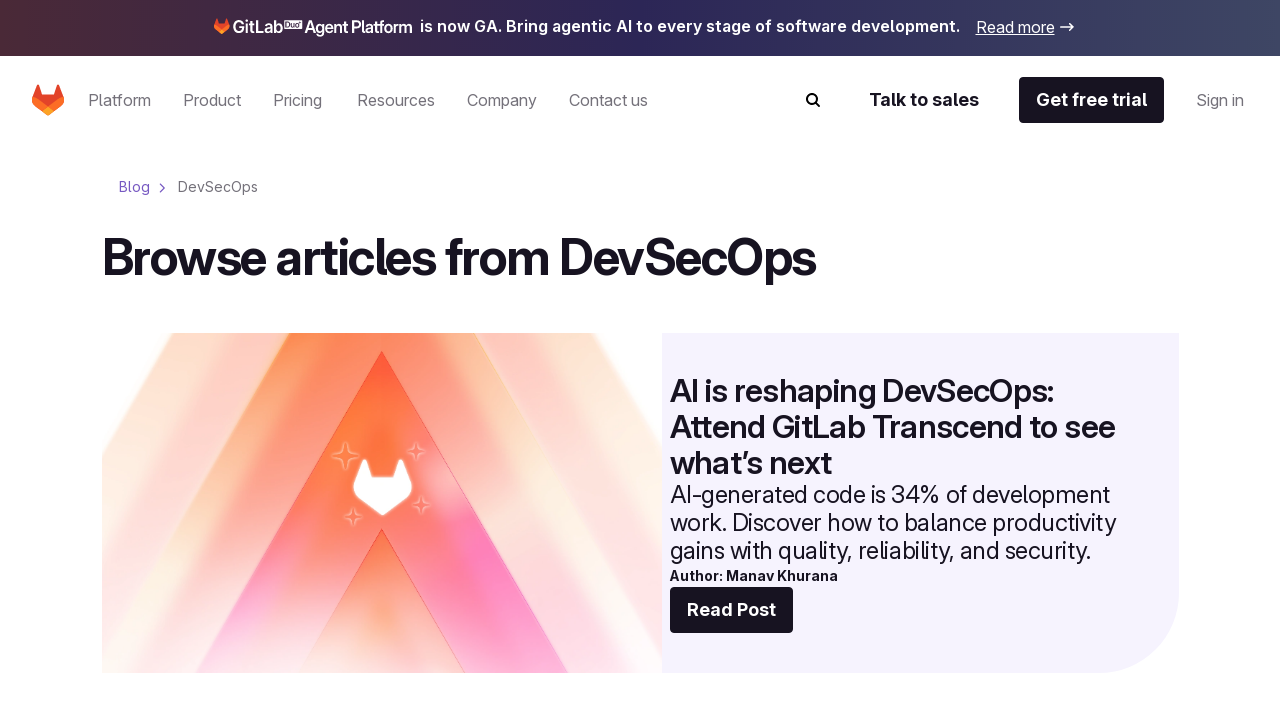

--- FILE ---
content_type: text/css
request_url: https://about.gitlab.com/_nuxt/entry.Ibnyasen.css
body_size: 21401
content:
@charset "UTF-8";.st-ui-type-detail,.st-ui-type-detail-bold,.st-ui-type-heading{font-family:GitLab Sans,serif!important}.st-autocomplete-results .st-query-present .st-ui-arrow,.st-ui-container .st-query-present .st-ui-arrow,.st-ui-injected-overlay-container .st-ui-header form>input{border-color:#7759c2!important}.st-autocomplete-results .st-query-present .st-ui-result>.st-ui-type-heading,.st-ui-container .st-query-present .st-ui-result>.st-ui-type-heading{color:#7759c2!important}.st-autocomplete-results .st-query-present .st-ui-result>.st-ui-type-heading:hover,.st-ui-container .st-query-present .st-ui-result>.st-ui-type-heading:hover{text-decoration:underline}.st-autocomplete-results .st-query-present .st-ui-result em,.st-ui-container .st-query-present .st-ui-result em{background-color:transparent!important;box-shadow:none}.st-autocomplete-results .st-query-present .st-ui-result>.st-ui-type-detail,.st-autocomplete-results .st-query-present .st-ui-result>.st-ui-type-detail>.st-ui-type-detail-bold,.st-ui-container .st-query-present .st-ui-result>.st-ui-type-detail,.st-ui-container .st-query-present .st-ui-result>.st-ui-type-detail>.st-ui-type-detail-bold{color:#171321!important}.st-autocomplete-results .st-query-present .st-ui-result>.st-ui-type-detail:hover,.st-autocomplete-results .st-query-present .st-ui-result>.st-ui-type-detail>.st-ui-type-detail-bold:hover,.st-ui-container .st-query-present .st-ui-result>.st-ui-type-detail:hover,.st-ui-container .st-query-present .st-ui-result>.st-ui-type-detail>.st-ui-type-detail-bold:hover{text-decoration:none}.st-autocomplete-results .st-query-present>*,.st-ui-container .st-query-present>*{color:#7759c2!important}.slp-btn{align-items:center;border-radius:4px;box-sizing:border-box;display:inline-flex;font-size:1.125rem;font-weight:660;line-height:1.25;min-width:68px;padding:11px 16px;text-align:center;text-decoration:none;transition:background-color .3s cubic-bezier(.7,0,.3,1);vertical-align:middle}.slp-btn:hover{cursor:pointer}.slp-btn-primary{background-color:#171321;border:1px solid #171321;color:#fff}.slp-btn-primary:hover,a:focus-visible .slp-btn-primary,a:hover .slp-btn-primary{background-color:#fff;border:1px solid #171321;color:#171321}.slp-btn-primary.slp-btn-disabled{background-color:#d1d0d3;border:1px solid #d1d0d3;color:#74717a}.slp-btn-primary.slp-btn-disabled:hover,a:focus-visible .slp-btn-primary.slp-btn-disabled,a:hover .slp-btn-primary.slp-btn-disabled{background-color:#d1d0d3;cursor:default}.slp-btn-secondary{background-color:#fff;border:none;color:#171321}.slp-btn-secondary:hover,a:focus-visible .slp-btn-secondary,a:hover .slp-btn-secondary{background-color:#e8e7eb;border:none;color:#171321;outline:none}.slp-btn-secondary.slp-btn-disabled{color:#d1d0d3}.slp-btn-secondary.slp-btn-disabled:hover,a:focus-visible .slp-btn-secondary.slp-btn-disabled,a:hover .slp-btn-secondary.slp-btn-disabled{background-color:#fff;cursor:default}.slp-btn-tertiary{background-color:transparent;border:none;color:#171321;padding-left:0;text-decoration:underline;text-decoration-color:transparent;text-underline-offset:2px;transition:text-decoration-color .2s ease-in-out,-webkit-text-decoration .2s ease-in-out;transition:text-decoration .2s ease-in-out,text-decoration-color .2s ease-in-out;transition:text-decoration .2s ease-in-out,text-decoration-color .2s ease-in-out,-webkit-text-decoration .2s ease-in-out}.slp-btn-tertiary:hover,a:focus-visible .slp-btn-tertiary,a:hover .slp-btn-tertiary{text-decoration-color:#171321;text-decoration:underline}.slp-btn-tertiary:hover :deep(.slp-icon),a:focus-visible .slp-btn-tertiary :deep(.slp-icon),a:hover .slp-btn-tertiary :deep(.slp-icon){transform:translate(8px)}.slp-btn-tertiary :deep(.slp-icon){margin-left:4px;transition:transform .2s ease-in-out}.slp-btn-tertiary.slp-btn-disabled{color:#d1d0d3;text-decoration:none}.slp-btn-tertiary.slp-btn-disabled:hover,a:focus-visible .slp-btn-tertiary.slp-btn-disabled,a:hover .slp-btn-tertiary.slp-btn-disabled{background-color:#fff;cursor:default}.slp-btn-tertiary.slp-btn-disabled:hover :deep(.slp-icon),a:focus-visible .slp-btn-tertiary.slp-btn-disabled :deep(.slp-icon),a:hover .slp-btn-tertiary.slp-btn-disabled :deep(.slp-icon){transform:none}.slp-btn-icon{background-color:transparent;border:none;font-size:0;line-height:unset;min-width:unset;padding:8px}.slp-btn-icon.slp-btn-disabled{opacity:.5;pointer-events:none}.slp-btn-ghost{background-color:transparent;border:none;font-size:inherit;font-weight:inherit;line-height:inherit;padding:8px}.slp-btn-ghost.slp-btn-disabled{opacity:.5;pointer-events:none}.slp-btn-outline{background-color:transparent;border:1px solid #171321;color:#171321}.slp-btn-outline:hover,a:focus-visible .slp-btn-outline,a:hover .slp-btn-outline{background-color:#e8e7eb;border:1px solid #171321;color:#171321}.slp-btn-outline.slp-btn-disabled{border:1px solid #f2f1f5;color:#d1d0d3}.slp-btn-outline.slp-btn-disabled:hover,a:focus-visible .slp-btn-outline.slp-btn-disabled,a:hover .slp-btn-outline.slp-btn-disabled{background-color:transparent;cursor:default}html{scroll-padding-top:120px}button,html{font-family:GitLab Sans,Inter,-apple-system,BlinkMacSystemFont,Segoe UI,Roboto,Helvetica,Arial,sans-serif}*,:after,:before{box-sizing:border-box}a:not(.slp-btn){color:#7759c2;text-decoration:none}.sr-only{height:1px;padding:0;position:absolute!important;width:1px;clip:rect(0,0,0,0);border:0;white-space:nowrap}.noScroll,.sr-only{overflow:hidden}.scroll{overflow:visible!important}body{-ms-overflow-style:none;scrollbar-width:none}body::-webkit-scrollbar{display:none}@font-face{font-display:swap;font-family:GitLab Mono;font-style:normal;font-weight:400 700;src:url(./GitLabMono.CafWbx5u.woff2) format("woff2")}@font-face{font-display:swap;font-family:GitLab Sans;font-style:normal;font-weight:100 900;src:url(./GitLabSans.BopZMx9w.woff2) format("woff2")}@media(prefers-reduced-motion:reduce){.aos-animate,.aos-init,[data-aos]{opacity:1!important;transform:none!important}}body.aos-disabled [data-aos]{opacity:1;transform:none;transition:none}.header-anchor{align-items:center;display:inline-flex;left:-24px;opacity:0;position:absolute;top:calc(50% - 8px);transition:opacity .15s ease}.header-anchor svg{display:block}.header-anchor svg path{fill:currentColor}:where(h1,h2,h3,h4,h5,h6){position:relative}:where(h1,h2,h3,h4,h5,h6):focus-within>.header-anchor,:where(h1,h2,h3,h4,h5,h6):hover>.header-anchor{opacity:1}code{background-color:#f9f2f4;border-radius:4px;color:#c7254e;font-family:GitLab Mono;font-size:90%;overflow-wrap:break-word;padding:2px 4px}@supports (word-break:auto-phrase){:lang(ja){word-break:auto-phrase}[id*=page-blog] :lang(ja),[id*=page-devsecops] :lang(ja){word-break:normal}}:lang(ja) pre code .hljs-string{word-break:break-word}:lang(de){-webkit-hyphens:auto;hyphens:auto}.h-100{height:100%!important}.w-100{width:100%!important}.color-text-link-100{color:#7759c2}.title-decoration{background:#ffcbd7;background:linear-gradient(90deg,#ffcbd7,#f1cdea 51%,#d3bfee);border-radius:20px;height:4px;margin-bottom:24px;width:96px}#page-why-gitlab{background-color:#171321;background-image:url(https://res.cloudinary.com/about-gitlab-com/image/upload/v1757690105/hfrbjdcbygj5ksssdyre.svg),url(https://res.cloudinary.com/about-gitlab-com/image/upload/v1757690107/qoycnz5yogj5s37dz7aj.svg);background-position:0 125vh,100% 0;background-repeat:repeat-y,repeat-y;background-size:135vw auto,135vw auto;color:#fff}@media(min-width:1025px){#page-solutions-telecommunications #secure{margin-top:96px}}#page-install{background:radial-gradient(20% 16% at 100% 0,#a989f51f 0,#7759c200),radial-gradient(20% 16% at 0 0,#e243291f 0,#e2432900),#fff}#page-jobs-ai-interview-process .single-column-hero{margin-bottom:0}#page-jobs-ai-interview-process .about{padding-top:64px}@media(min-width:768px){#page-jobs-ai-interview-process .about h2{padding-right:48px}}#page-jobs-ai-interview-process .about .about__description p{color:#74717a}#page-jobs-ai-interview-process .service-cards .slp-text-body1>div p:not(:last-child){padding-bottom:16px}@media(min-width:1025px){#page-topics{margin-top:96px}}[id*=page-topics] .side-navigation-with-tree-wrapper+.next-steps{margin-top:96px}#page-sales{min-height:calc(100vh - 140px);position:relative}#page-sales .single-column-hero__description{font-size:1.5rem;letter-spacing:-.02em;line-height:1.1666666667}@media(max-width:768px){#page-sales .single-column-hero__description{font-size:1.375rem;letter-spacing:-.02em;line-height:1.0909090909}}#page-small-business .card-grid .card__subtitle{background-color:#7759c2;border-radius:24px;color:#fff;font-size:.875rem;font-weight:660;padding:12px}#page-small-business .card-grid .card--featured{background:linear-gradient(90deg,#eee7fd 2.53%,#f6f3fe 50.98%,#ffd4d8)!important;border:none;border-radius:8px;justify-content:center}#page-small-business .card-grid .card--featured:hover{border-radius:4px 4px 100px}#page-small-business .card-grid .card--featured .card-button-container{margin-top:0}#page-small-business #startups{margin:120px 0}@media(max-width:768px){#page-small-business #startups{margin:64px 0}}#page-small-business #startups .card-container{padding-bottom:0}#page-small-business #startups .slp-btn-primary{margin-top:32px}#page-solutions-startups .quote-carousel.dark-mode{padding-top:96px}#page-solutions-delivery-automation .hero,#page-solutions-visibility-measurement .hero{background:linear-gradient(200deg,transparent 2%,#fff 48%),linear-gradient(90deg,#d7c1f2,#fed5db)}#page-solutions-delivery-automation .hero .eyebrow:hover,#page-solutions-visibility-measurement .hero .eyebrow:hover{background:#f6f3fe}#page-solutions-delivery-automation .accordion-text-gradient,#page-solutions-visibility-measurement .accordion-text-gradient{background:linear-gradient(94deg,#e3995d 8.53%,#cb9296 14.9%,#7f48d6 95.91%);-webkit-text-fill-color:transparent;-webkit-background-clip:text;-moz-background-clip:text;background-clip:text}#page-solutions-delivery-automation .quote-carousel-container,#page-solutions-visibility-measurement .quote-carousel-container{background:radial-gradient(50.08% 44.51% at 100% 100%,#a989f533 0,#7759c200),radial-gradient(60.76% 48.01% at 0 100%,#e2432933 0,#e2432900),#fff}@media(min-width:768px){#page-solutions-delivery-automation .side-navigation-override-section .slp-container,#page-solutions-visibility-measurement .side-navigation-override-section .slp-container{padding:0}}#page-solutions-delivery-automation .side-navigation-override-section .side-navigation-override,#page-solutions-visibility-measurement .side-navigation-override-section .side-navigation-override{gap:12px!important}#page-solutions-delivery-automation .side-navigation-override-section .side-navigation__item,#page-solutions-visibility-measurement .side-navigation-override-section .side-navigation__item{padding:8px 0}#page-solutions-delivery-automation .side-navigation-override-section .side-navigation__link,#page-solutions-visibility-measurement .side-navigation-override-section .side-navigation__link{font-size:14px}#page-dedicated #overview .card-container{padding-bottom:0}#page-dedicated #analysts{margin-top:96px}#page-dedicated .card-grid.theme--purple{margin-bottom:0}@media(min-width:1025px){#page-gitlab-duo-duo-amazon-q .text-and-video-col.text-and-video-col--dark:last-child{padding-bottom:120px}}#page-company-contact .hero{margin-bottom:96px}#page-pricing-ultimate{background-image:url(https://res.cloudinary.com/about-gitlab-com/image/upload/v1757690713/i1avhl1vfc9elc8w82a1.png);background-position:top;background-repeat:no-repeat;background-size:100% 400px}#page-security .card__image{margin-bottom:24px;max-height:104px;max-width:186px}#page-solutions-automotive .customer-logos{margin:48px 0 0}#page-solutions-automotive .hero.has-image{padding:64px 0 0}#page-solutions-automotive .side-navigation-override{margin-top:96px}.banner:has(+#page-partners-technology-partners-aws){display:none}#page-partners-technology-partners-aws .faq{max-width:50%;min-width:50%}@media(max-width:1025px){#page-partners-technology-partners-aws .faq{max-width:100%;min-width:100%}}#page-partners-technology-partners-aws .faq__answer ul{list-style-type:"✓ "}#page-partners-technology-partners-aws .theme--purple{margin-bottom:0}#page-solutions-devops-platform .slp-hr{display:none}#page-solutions-devops-platform .two-column-container{padding-bottom:64px}#page-solutions-continuous-software-security-assurance .theme--purple{margin-bottom:0}#page-solutions-continuous-software-security-assurance .header-and-text{padding-bottom:0}@media(max-width:768px){#page-pricing-premium-why-upgrade .pricing-comparison__feature-row--header{position:static}}#page-pricing-feature-comparison .hero{padding:96px 0}@media not (max-width:576px){#page-pricing-feature-comparison .hero{padding:64px 0 120px}}#page-pricing-feature-comparison .eyebrow{align-items:center;background:linear-gradient(90deg,#a989f51f,#fca3261f);border-radius:10px;display:flex;flex-direction:column;gap:unset;padding:8px;position:relative;width:100%}@media(min-width:576px){#page-pricing-feature-comparison .eyebrow{border-radius:100px;flex-direction:row;padding:4px 8px 4px 4px;width:-moz-fit-content;width:fit-content}}#page-pricing-feature-comparison .eyebrow:hover .slp-btn{text-decoration:underline}#page-pricing-feature-comparison .eyebrow:hover .slp-btn .slp-icon{transform:translate(8px)}#page-pricing-feature-comparison .eyebrow:before{background:linear-gradient(90deg,#a989f5,#fca326) border-box;border:1px solid transparent;border-radius:10px;content:"";inset:0;mask:linear-gradient(#fff 0 0) padding-box,linear-gradient(#fff 0 0);-webkit-mask:linear-gradient(#fff 0 0) padding-box,linear-gradient(#fff 0 0);-webkit-mask-composite:xor;mask-composite:exclude;position:absolute}@media(min-width:576px){#page-pricing-feature-comparison .eyebrow:before{border-radius:100px}}#page-pricing-feature-comparison .eyebrow code{background:transparent;color:#a2a1a6;text-decoration:line-through}#page-pricing-feature-comparison .eyebrow--highlighted{background:#fff;border-radius:100px;display:inline-flex;margin-right:8px;padding:4px 8px}@media not (min-width:576px){#page-pricing-feature-comparison .eyebrow .slp-btn,#page-pricing-feature-comparison .eyebrow--highlighted,#page-pricing-feature-comparison .eyebrow__text{margin-bottom:8px!important;margin-right:0!important}}#page-pricing-feature-comparison .eyebrow .slp-btn{font-size:.875rem;margin-right:8px;padding:0}[id^=page-get-started-] .card-grid{margin-bottom:0!important}[id^=page-get-started-] .copy__card{margin-top:24px}#page-getting-started-videos .side-nav-desktop{justify-content:space-around}#ot-sdk-btn{background-color:transparent!important}#page-solutions .resources:has(+.testimonial-tabs){padding-bottom:0}@media(max-width:768px){#page-solutions .card-grid:has(+.solutions-demo-grid) .card-container{padding-bottom:24px}}[id^=page-support-] .side-navigation-override{margin-top:0!important}#page-privacy-cookies h2:first-of-type:before,#page-privacy-us-state-privacy-rights-and-disclosures h2:first-of-type:before,[id^=page-support] h2:first-of-type:before{margin-top:0}#page-professional-services .side-nav-desktop{justify-content:space-between}#page-professional-services .hero *{word-break:break-word}#page-press-recent-news .section{padding-top:0}#page-press-recent-news .card{justify-content:space-between}#page-press-recent-news .card-button-container{margin-top:16px}#page-solutions-nonprofit #benefits{margin-top:96px}#page-solutions-nonprofit #call-to-action{margin-bottom:0}#page-solutions-nonprofit #call-to-action .card{border-radius:24px}#page-solutions-nonprofit-join #join-cards{margin-top:96px}#page-partners-technology-partners-ibm .new-support-text{display:flex;font-size:16px;line-height:24px;max-width:540px}#page-partners-technology-partners-ibm .new-support-badge{background:linear-gradient(100deg,#aa8af6 6.7%,#d09596 93.89%);border-radius:100px;color:#fff;font-size:12px;font-weight:660;height:20px;line-height:22px;padding:2px 12px;width:27px}#page-partners-technology-partners-google-cloud-platform .video-wrapper{padding-bottom:32px}@media not (max-width:768px){#page-partners-technology-partners-google-cloud-platform .video-wrapper{padding-bottom:96px}}#page-press .hero .image img{max-width:60%}#page-press .card-container{padding-bottom:32px}#page-gitlab-technical-demo-series .card__image{max-height:unset;max-width:unset;-o-object-fit:cover;object-fit:cover;width:100%}#page-partners-benefits *{word-break:normal}#page-solutions-platform-engineering .hero img{max-height:700px;max-width:700px;top:0}@media not (max-width:768px){#page-solutions-platform-engineering .hero img{max-width:800px}}@media not (max-width:1400px){#page-solutions-platform-engineering .hero img{max-width:900px}}#page-solutions-platform-engineering .hero .content{z-index:1}#page-solutions-platform-engineering .resources-tabs{padding-top:0}@media not (min-width:768px){#page-solutions-platform-engineering .accordion__container{margin-left:-16px;margin-right:-16px;padding:24px}#page-solutions-platform-engineering .accordion__wrapper{padding-right:0}}@media(max-width:576px){#page-solutions-software-compliance .cta-section-text{margin:0 0 10px!important}}#page-solutions-software-compliance .hero-heading{max-width:650px}#page-solutions-software-compliance .logo{height:44px;max-width:unset}#page-solutions-software-compliance .quote-carousel-container{padding:96px 0 0 64px}@media(max-width:576px){#page-solutions-software-compliance .quote-carousel-container{padding:48px 0 0}}#page-solutions-software-compliance .quote-carousel-wrapper .title-decoration{display:none}#page-solutions-software-compliance .carousel-container{margin:96px 0}@media(max-width:576px){#page-solutions-software-compliance .carousel-container{margin:48px 0}}#page-solutions-software-compliance .card-image{max-width:50%}#page-solutions-application-security-testing .solutions-hero{padding:96px 0}#page-solutions-application-security-testing #solution-vulnerabilities{margin-top:120px}#page-solutions-application-security-testing #solution-experience-security{margin:88px 0 120px}@media(max-width:768px){#page-solutions-supply-chain .card-grid-title-wrapper{display:block}}#page-solutions-supply-chain .card-grid{margin-bottom:0!important}#page-solutions-public-sector-us-govt-support .hero .hero__title *{display:inline}#page-solutions-public-sector-us-govt-support .hero .hero__title:after{background:linear-gradient(268deg,#7f48d6 .95%,#cb9296 53.84%,#e3995d 99.51%);-webkit-background-clip:text;content:"+";display:inline;margin-left:8px;-webkit-text-fill-color:transparent}#page-solutions-public-sector-us-govt-support .sticky-nav-wrapper+.card-grid{margin-top:96px}#page-solutions-public-sector-us-govt-support .card-grid+.solutions-section-copy{margin-top:0}#page-solutions-public-sector-us-govt-support .card-grid{scroll-margin-top:40px!important}#page-solutions-public-sector-us-govt-support .copy__body{color:#74717a}#page-solutions-public-sector-us-govt-support .card-grid:not(:has(.card-grid-title-wrapper)) .card-grid-subtitle{font-weight:580}#page-beginners-guide-to-devops #download-form,#page-ebook-beginners-guide-ai #download-form,#page-ebook-beginners-guide-secure-software #download-form,#page-ebook-ultimate-guide-ci-cd #download-form,#page-guide-to-dynamic-sboms #download-form{margin-bottom:0}#page-resources .card-grid:has(+.card-grid) .card-container{padding-bottom:24px}#page-developer-survey{background:linear-gradient(105deg,#ffffff80 45.55%,#5943b680 113.44%),#fff}#page-solutions-public-sector-fedramp h2{font-size:2rem;font-weight:400;letter-spacing:-.02em;line-height:1.125;margin:24px 0}@media(max-width:576px){#page-solutions-public-sector-fedramp h2{font-size:1.75rem;font-weight:400;letter-spacing:-.02em;line-height:1.0714285714}}#page-jobs-accessibility .single-column-hero:has(+.section){margin-bottom:0!important}@media(min-width:768px){#page-jobs-accessibility .list-image-copy-block{padding:96px 0}#page-jobs-accessibility .card-grid{padding:96px 0!important}}#page-jobs-accessibility .slp-row.resources__row{margin-top:0}@media(max-width:425px){#page-jobs-accessibility .section .section__header{max-width:327px}}#page-solutions-github .column-description h3{font-size:1.5rem;font-weight:400;letter-spacing:-.02em;line-height:1.1666666667;margin:24px 0}@media(max-width:576px){#page-solutions-github .column-description h3{font-size:1.375rem;font-weight:400;letter-spacing:-.02em;line-height:1.0909090909}}#page-solutions-iec-62304 h1:before,#page-solutions-iso-13485 h1:before,#page-solutions-iso-26262 h1:before{background:linear-gradient(90deg,#ffcbd7,#f1cdea 51%,#d3bfee);border-radius:20px;content:"";display:block;height:4px;margin-bottom:24px;margin-top:48px;width:96px}#page-solutions-iec-62304 h1,#page-solutions-iso-13485 h1,#page-solutions-iso-26262 h1{font-size:3.125rem;font-weight:660;letter-spacing:-.03em;line-height:1.04;margin-bottom:24px}@media(max-width:576px){#page-solutions-iec-62304 h1,#page-solutions-iso-13485 h1,#page-solutions-iso-26262 h1{font-size:2.5rem;font-weight:660;letter-spacing:-.03em;line-height:1.05}}#page-solutions-iec-62304 h2,#page-solutions-iso-13485 h2,#page-solutions-iso-26262 h2{font-size:2rem;font-weight:400;letter-spacing:-.02em;line-height:1.125;margin:24px 0}@media(max-width:576px){#page-solutions-iec-62304 h2,#page-solutions-iso-13485 h2,#page-solutions-iso-26262 h2{font-size:1.75rem;font-weight:400;letter-spacing:-.02em;line-height:1.0714285714}}html{scroll-behavior:smooth}body{color:#171321;font-size:1rem;font-weight:400;line-height:1.5;margin:0;-webkit-font-smoothing:antialiased;-moz-osx-font-smoothing:grayscale;text-rendering:optimizeLegibility}a:not(.slp-btn){text-decoration:none}h1,h2,h3,h4,h5,h6{color:inherit}blockquote,dd,dl,figure,h1,h2,h3,h4,h5,h6,hr,li,ol,p,pre,ul{margin:0}button{background-color:transparent;background-image:none}ol,ul{list-style:none;padding:0}@media(min-width:0px){.slp-m-xs-0{margin:0!important}.slp-mt-xs-0{margin-top:0!important}.slp-mr-xs-0{margin-right:0!important}.slp-mb-xs-0{margin-bottom:0!important}.slp-ml-xs-0,.slp-mx-xs-0{margin-left:0!important}.slp-mx-xs-0{margin-right:0!important}.slp-my-xs-0{margin-bottom:0!important;margin-top:0!important}.slp-m-xs-4{margin:4px!important}.slp-mt-xs-4{margin-top:4px!important}.slp-mr-xs-4{margin-right:4px!important}.slp-mb-xs-4{margin-bottom:4px!important}.slp-ml-xs-4,.slp-mx-xs-4{margin-left:4px!important}.slp-mx-xs-4{margin-right:4px!important}.slp-my-xs-4{margin-bottom:4px!important;margin-top:4px!important}.slp-m-xs-8{margin:8px!important}.slp-mt-xs-8{margin-top:8px!important}.slp-mr-xs-8{margin-right:8px!important}.slp-mb-xs-8{margin-bottom:8px!important}.slp-ml-xs-8,.slp-mx-xs-8{margin-left:8px!important}.slp-mx-xs-8{margin-right:8px!important}.slp-my-xs-8{margin-bottom:8px!important;margin-top:8px!important}.slp-m-xs-16{margin:16px!important}.slp-mt-xs-16{margin-top:16px!important}.slp-mr-xs-16{margin-right:16px!important}.slp-mb-xs-16{margin-bottom:16px!important}.slp-ml-xs-16,.slp-mx-xs-16{margin-left:16px!important}.slp-mx-xs-16{margin-right:16px!important}.slp-my-xs-16{margin-bottom:16px!important;margin-top:16px!important}.slp-m-xs-24{margin:24px!important}.slp-mt-xs-24{margin-top:24px!important}.slp-mr-xs-24{margin-right:24px!important}.slp-mb-xs-24{margin-bottom:24px!important}.slp-ml-xs-24,.slp-mx-xs-24{margin-left:24px!important}.slp-mx-xs-24{margin-right:24px!important}.slp-my-xs-24{margin-bottom:24px!important;margin-top:24px!important}.slp-m-xs-32{margin:32px!important}.slp-mt-xs-32{margin-top:32px!important}.slp-mr-xs-32{margin-right:32px!important}.slp-mb-xs-32{margin-bottom:32px!important}.slp-ml-xs-32,.slp-mx-xs-32{margin-left:32px!important}.slp-mx-xs-32{margin-right:32px!important}.slp-my-xs-32{margin-bottom:32px!important;margin-top:32px!important}.slp-m-xs-48{margin:48px!important}.slp-mt-xs-48{margin-top:48px!important}.slp-mr-xs-48{margin-right:48px!important}.slp-mb-xs-48{margin-bottom:48px!important}.slp-ml-xs-48,.slp-mx-xs-48{margin-left:48px!important}.slp-mx-xs-48{margin-right:48px!important}.slp-my-xs-48{margin-bottom:48px!important;margin-top:48px!important}.slp-m-xs-64{margin:64px!important}.slp-mt-xs-64{margin-top:64px!important}.slp-mr-xs-64{margin-right:64px!important}.slp-mb-xs-64{margin-bottom:64px!important}.slp-ml-xs-64,.slp-mx-xs-64{margin-left:64px!important}.slp-mx-xs-64{margin-right:64px!important}.slp-my-xs-64{margin-bottom:64px!important;margin-top:64px!important}.slp-m-xs-96{margin:96px!important}.slp-mt-xs-96{margin-top:96px!important}.slp-mr-xs-96{margin-right:96px!important}.slp-mb-xs-96{margin-bottom:96px!important}.slp-ml-xs-96,.slp-mx-xs-96{margin-left:96px!important}.slp-mx-xs-96{margin-right:96px!important}.slp-my-xs-96{margin-bottom:96px!important;margin-top:96px!important}.slp-m-xs-160{margin:160px!important}.slp-mt-xs-160{margin-top:160px!important}.slp-mr-xs-160{margin-right:160px!important}.slp-mb-xs-160{margin-bottom:160px!important}.slp-ml-xs-160,.slp-mx-xs-160{margin-left:160px!important}.slp-mx-xs-160{margin-right:160px!important}.slp-my-xs-160{margin-bottom:160px!important;margin-top:160px!important}.slp-p-xs-0{padding:0!important}.slp-pt-xs-0{padding-top:0!important}.slp-pr-xs-0{padding-right:0!important}.slp-pb-xs-0{padding-bottom:0!important}.slp-pl-xs-0,.slp-px-xs-0{padding-left:0!important}.slp-px-xs-0{padding-right:0!important}.slp-py-xs-0{padding-bottom:0!important;padding-top:0!important}.slp-p-xs-4{padding:4px!important}.slp-pt-xs-4{padding-top:4px!important}.slp-pr-xs-4{padding-right:4px!important}.slp-pb-xs-4{padding-bottom:4px!important}.slp-pl-xs-4,.slp-px-xs-4{padding-left:4px!important}.slp-px-xs-4{padding-right:4px!important}.slp-py-xs-4{padding-bottom:4px!important;padding-top:4px!important}.slp-p-xs-8{padding:8px!important}.slp-pt-xs-8{padding-top:8px!important}.slp-pr-xs-8{padding-right:8px!important}.slp-pb-xs-8{padding-bottom:8px!important}.slp-pl-xs-8,.slp-px-xs-8{padding-left:8px!important}.slp-px-xs-8{padding-right:8px!important}.slp-py-xs-8{padding-bottom:8px!important;padding-top:8px!important}.slp-p-xs-16{padding:16px!important}.slp-pt-xs-16{padding-top:16px!important}.slp-pr-xs-16{padding-right:16px!important}.slp-pb-xs-16{padding-bottom:16px!important}.slp-pl-xs-16,.slp-px-xs-16{padding-left:16px!important}.slp-px-xs-16{padding-right:16px!important}.slp-py-xs-16{padding-bottom:16px!important;padding-top:16px!important}.slp-p-xs-24{padding:24px!important}.slp-pt-xs-24{padding-top:24px!important}.slp-pr-xs-24{padding-right:24px!important}.slp-pb-xs-24{padding-bottom:24px!important}.slp-pl-xs-24,.slp-px-xs-24{padding-left:24px!important}.slp-px-xs-24{padding-right:24px!important}.slp-py-xs-24{padding-bottom:24px!important;padding-top:24px!important}.slp-p-xs-32{padding:32px!important}.slp-pt-xs-32{padding-top:32px!important}.slp-pr-xs-32{padding-right:32px!important}.slp-pb-xs-32{padding-bottom:32px!important}.slp-pl-xs-32,.slp-px-xs-32{padding-left:32px!important}.slp-px-xs-32{padding-right:32px!important}.slp-py-xs-32{padding-bottom:32px!important;padding-top:32px!important}.slp-p-xs-48{padding:48px!important}.slp-pt-xs-48{padding-top:48px!important}.slp-pr-xs-48{padding-right:48px!important}.slp-pb-xs-48{padding-bottom:48px!important}.slp-pl-xs-48,.slp-px-xs-48{padding-left:48px!important}.slp-px-xs-48{padding-right:48px!important}.slp-py-xs-48{padding-bottom:48px!important;padding-top:48px!important}.slp-p-xs-64{padding:64px!important}.slp-pt-xs-64{padding-top:64px!important}.slp-pr-xs-64{padding-right:64px!important}.slp-pb-xs-64{padding-bottom:64px!important}.slp-pl-xs-64,.slp-px-xs-64{padding-left:64px!important}.slp-px-xs-64{padding-right:64px!important}.slp-py-xs-64{padding-bottom:64px!important;padding-top:64px!important}.slp-p-xs-96{padding:96px!important}.slp-pt-xs-96{padding-top:96px!important}.slp-pr-xs-96{padding-right:96px!important}.slp-pb-xs-96{padding-bottom:96px!important}.slp-pl-xs-96,.slp-px-xs-96{padding-left:96px!important}.slp-px-xs-96{padding-right:96px!important}.slp-py-xs-96{padding-bottom:96px!important;padding-top:96px!important}.slp-p-xs-160{padding:160px!important}.slp-pt-xs-160{padding-top:160px!important}.slp-pr-xs-160{padding-right:160px!important}.slp-pb-xs-160{padding-bottom:160px!important}.slp-pl-xs-160,.slp-px-xs-160{padding-left:160px!important}.slp-px-xs-160{padding-right:160px!important}.slp-py-xs-160{padding-bottom:160px!important;padding-top:160px!important}}@media(min-width:576px){.slp-m-sm-0{margin:0!important}.slp-mt-sm-0{margin-top:0!important}.slp-mr-sm-0{margin-right:0!important}.slp-mb-sm-0{margin-bottom:0!important}.slp-ml-sm-0,.slp-mx-sm-0{margin-left:0!important}.slp-mx-sm-0{margin-right:0!important}.slp-my-sm-0{margin-bottom:0!important;margin-top:0!important}.slp-m-sm-4{margin:4px!important}.slp-mt-sm-4{margin-top:4px!important}.slp-mr-sm-4{margin-right:4px!important}.slp-mb-sm-4{margin-bottom:4px!important}.slp-ml-sm-4,.slp-mx-sm-4{margin-left:4px!important}.slp-mx-sm-4{margin-right:4px!important}.slp-my-sm-4{margin-bottom:4px!important;margin-top:4px!important}.slp-m-sm-8{margin:8px!important}.slp-mt-sm-8{margin-top:8px!important}.slp-mr-sm-8{margin-right:8px!important}.slp-mb-sm-8{margin-bottom:8px!important}.slp-ml-sm-8,.slp-mx-sm-8{margin-left:8px!important}.slp-mx-sm-8{margin-right:8px!important}.slp-my-sm-8{margin-bottom:8px!important;margin-top:8px!important}.slp-m-sm-16{margin:16px!important}.slp-mt-sm-16{margin-top:16px!important}.slp-mr-sm-16{margin-right:16px!important}.slp-mb-sm-16{margin-bottom:16px!important}.slp-ml-sm-16,.slp-mx-sm-16{margin-left:16px!important}.slp-mx-sm-16{margin-right:16px!important}.slp-my-sm-16{margin-bottom:16px!important;margin-top:16px!important}.slp-m-sm-24{margin:24px!important}.slp-mt-sm-24{margin-top:24px!important}.slp-mr-sm-24{margin-right:24px!important}.slp-mb-sm-24{margin-bottom:24px!important}.slp-ml-sm-24,.slp-mx-sm-24{margin-left:24px!important}.slp-mx-sm-24{margin-right:24px!important}.slp-my-sm-24{margin-bottom:24px!important;margin-top:24px!important}.slp-m-sm-32{margin:32px!important}.slp-mt-sm-32{margin-top:32px!important}.slp-mr-sm-32{margin-right:32px!important}.slp-mb-sm-32{margin-bottom:32px!important}.slp-ml-sm-32,.slp-mx-sm-32{margin-left:32px!important}.slp-mx-sm-32{margin-right:32px!important}.slp-my-sm-32{margin-bottom:32px!important;margin-top:32px!important}.slp-m-sm-48{margin:48px!important}.slp-mt-sm-48{margin-top:48px!important}.slp-mr-sm-48{margin-right:48px!important}.slp-mb-sm-48{margin-bottom:48px!important}.slp-ml-sm-48,.slp-mx-sm-48{margin-left:48px!important}.slp-mx-sm-48{margin-right:48px!important}.slp-my-sm-48{margin-bottom:48px!important;margin-top:48px!important}.slp-m-sm-64{margin:64px!important}.slp-mt-sm-64{margin-top:64px!important}.slp-mr-sm-64{margin-right:64px!important}.slp-mb-sm-64{margin-bottom:64px!important}.slp-ml-sm-64,.slp-mx-sm-64{margin-left:64px!important}.slp-mx-sm-64{margin-right:64px!important}.slp-my-sm-64{margin-bottom:64px!important;margin-top:64px!important}.slp-m-sm-96{margin:96px!important}.slp-mt-sm-96{margin-top:96px!important}.slp-mr-sm-96{margin-right:96px!important}.slp-mb-sm-96{margin-bottom:96px!important}.slp-ml-sm-96,.slp-mx-sm-96{margin-left:96px!important}.slp-mx-sm-96{margin-right:96px!important}.slp-my-sm-96{margin-bottom:96px!important;margin-top:96px!important}.slp-m-sm-160{margin:160px!important}.slp-mt-sm-160{margin-top:160px!important}.slp-mr-sm-160{margin-right:160px!important}.slp-mb-sm-160{margin-bottom:160px!important}.slp-ml-sm-160,.slp-mx-sm-160{margin-left:160px!important}.slp-mx-sm-160{margin-right:160px!important}.slp-my-sm-160{margin-bottom:160px!important;margin-top:160px!important}.slp-p-sm-0{padding:0!important}.slp-pt-sm-0{padding-top:0!important}.slp-pr-sm-0{padding-right:0!important}.slp-pb-sm-0{padding-bottom:0!important}.slp-pl-sm-0,.slp-px-sm-0{padding-left:0!important}.slp-px-sm-0{padding-right:0!important}.slp-py-sm-0{padding-bottom:0!important;padding-top:0!important}.slp-p-sm-4{padding:4px!important}.slp-pt-sm-4{padding-top:4px!important}.slp-pr-sm-4{padding-right:4px!important}.slp-pb-sm-4{padding-bottom:4px!important}.slp-pl-sm-4,.slp-px-sm-4{padding-left:4px!important}.slp-px-sm-4{padding-right:4px!important}.slp-py-sm-4{padding-bottom:4px!important;padding-top:4px!important}.slp-p-sm-8{padding:8px!important}.slp-pt-sm-8{padding-top:8px!important}.slp-pr-sm-8{padding-right:8px!important}.slp-pb-sm-8{padding-bottom:8px!important}.slp-pl-sm-8,.slp-px-sm-8{padding-left:8px!important}.slp-px-sm-8{padding-right:8px!important}.slp-py-sm-8{padding-bottom:8px!important;padding-top:8px!important}.slp-p-sm-16{padding:16px!important}.slp-pt-sm-16{padding-top:16px!important}.slp-pr-sm-16{padding-right:16px!important}.slp-pb-sm-16{padding-bottom:16px!important}.slp-pl-sm-16,.slp-px-sm-16{padding-left:16px!important}.slp-px-sm-16{padding-right:16px!important}.slp-py-sm-16{padding-bottom:16px!important;padding-top:16px!important}.slp-p-sm-24{padding:24px!important}.slp-pt-sm-24{padding-top:24px!important}.slp-pr-sm-24{padding-right:24px!important}.slp-pb-sm-24{padding-bottom:24px!important}.slp-pl-sm-24,.slp-px-sm-24{padding-left:24px!important}.slp-px-sm-24{padding-right:24px!important}.slp-py-sm-24{padding-bottom:24px!important;padding-top:24px!important}.slp-p-sm-32{padding:32px!important}.slp-pt-sm-32{padding-top:32px!important}.slp-pr-sm-32{padding-right:32px!important}.slp-pb-sm-32{padding-bottom:32px!important}.slp-pl-sm-32,.slp-px-sm-32{padding-left:32px!important}.slp-px-sm-32{padding-right:32px!important}.slp-py-sm-32{padding-bottom:32px!important;padding-top:32px!important}.slp-p-sm-48{padding:48px!important}.slp-pt-sm-48{padding-top:48px!important}.slp-pr-sm-48{padding-right:48px!important}.slp-pb-sm-48{padding-bottom:48px!important}.slp-pl-sm-48,.slp-px-sm-48{padding-left:48px!important}.slp-px-sm-48{padding-right:48px!important}.slp-py-sm-48{padding-bottom:48px!important;padding-top:48px!important}.slp-p-sm-64{padding:64px!important}.slp-pt-sm-64{padding-top:64px!important}.slp-pr-sm-64{padding-right:64px!important}.slp-pb-sm-64{padding-bottom:64px!important}.slp-pl-sm-64,.slp-px-sm-64{padding-left:64px!important}.slp-px-sm-64{padding-right:64px!important}.slp-py-sm-64{padding-bottom:64px!important;padding-top:64px!important}.slp-p-sm-96{padding:96px!important}.slp-pt-sm-96{padding-top:96px!important}.slp-pr-sm-96{padding-right:96px!important}.slp-pb-sm-96{padding-bottom:96px!important}.slp-pl-sm-96,.slp-px-sm-96{padding-left:96px!important}.slp-px-sm-96{padding-right:96px!important}.slp-py-sm-96{padding-bottom:96px!important;padding-top:96px!important}.slp-p-sm-160{padding:160px!important}.slp-pt-sm-160{padding-top:160px!important}.slp-pr-sm-160{padding-right:160px!important}.slp-pb-sm-160{padding-bottom:160px!important}.slp-pl-sm-160,.slp-px-sm-160{padding-left:160px!important}.slp-px-sm-160{padding-right:160px!important}.slp-py-sm-160{padding-bottom:160px!important;padding-top:160px!important}}@media(min-width:768px){.slp-m-md-0{margin:0!important}.slp-mt-md-0{margin-top:0!important}.slp-mr-md-0{margin-right:0!important}.slp-mb-md-0{margin-bottom:0!important}.slp-ml-md-0,.slp-mx-md-0{margin-left:0!important}.slp-mx-md-0{margin-right:0!important}.slp-my-md-0{margin-bottom:0!important;margin-top:0!important}.slp-m-md-4{margin:4px!important}.slp-mt-md-4{margin-top:4px!important}.slp-mr-md-4{margin-right:4px!important}.slp-mb-md-4{margin-bottom:4px!important}.slp-ml-md-4,.slp-mx-md-4{margin-left:4px!important}.slp-mx-md-4{margin-right:4px!important}.slp-my-md-4{margin-bottom:4px!important;margin-top:4px!important}.slp-m-md-8{margin:8px!important}.slp-mt-md-8{margin-top:8px!important}.slp-mr-md-8{margin-right:8px!important}.slp-mb-md-8{margin-bottom:8px!important}.slp-ml-md-8,.slp-mx-md-8{margin-left:8px!important}.slp-mx-md-8{margin-right:8px!important}.slp-my-md-8{margin-bottom:8px!important;margin-top:8px!important}.slp-m-md-16{margin:16px!important}.slp-mt-md-16{margin-top:16px!important}.slp-mr-md-16{margin-right:16px!important}.slp-mb-md-16{margin-bottom:16px!important}.slp-ml-md-16,.slp-mx-md-16{margin-left:16px!important}.slp-mx-md-16{margin-right:16px!important}.slp-my-md-16{margin-bottom:16px!important;margin-top:16px!important}.slp-m-md-24{margin:24px!important}.slp-mt-md-24{margin-top:24px!important}.slp-mr-md-24{margin-right:24px!important}.slp-mb-md-24{margin-bottom:24px!important}.slp-ml-md-24,.slp-mx-md-24{margin-left:24px!important}.slp-mx-md-24{margin-right:24px!important}.slp-my-md-24{margin-bottom:24px!important;margin-top:24px!important}.slp-m-md-32{margin:32px!important}.slp-mt-md-32{margin-top:32px!important}.slp-mr-md-32{margin-right:32px!important}.slp-mb-md-32{margin-bottom:32px!important}.slp-ml-md-32,.slp-mx-md-32{margin-left:32px!important}.slp-mx-md-32{margin-right:32px!important}.slp-my-md-32{margin-bottom:32px!important;margin-top:32px!important}.slp-m-md-48{margin:48px!important}.slp-mt-md-48{margin-top:48px!important}.slp-mr-md-48{margin-right:48px!important}.slp-mb-md-48{margin-bottom:48px!important}.slp-ml-md-48,.slp-mx-md-48{margin-left:48px!important}.slp-mx-md-48{margin-right:48px!important}.slp-my-md-48{margin-bottom:48px!important;margin-top:48px!important}.slp-m-md-64{margin:64px!important}.slp-mt-md-64{margin-top:64px!important}.slp-mr-md-64{margin-right:64px!important}.slp-mb-md-64{margin-bottom:64px!important}.slp-ml-md-64,.slp-mx-md-64{margin-left:64px!important}.slp-mx-md-64{margin-right:64px!important}.slp-my-md-64{margin-bottom:64px!important;margin-top:64px!important}.slp-m-md-96{margin:96px!important}.slp-mt-md-96{margin-top:96px!important}.slp-mr-md-96{margin-right:96px!important}.slp-mb-md-96{margin-bottom:96px!important}.slp-ml-md-96,.slp-mx-md-96{margin-left:96px!important}.slp-mx-md-96{margin-right:96px!important}.slp-my-md-96{margin-bottom:96px!important;margin-top:96px!important}.slp-m-md-160{margin:160px!important}.slp-mt-md-160{margin-top:160px!important}.slp-mr-md-160{margin-right:160px!important}.slp-mb-md-160{margin-bottom:160px!important}.slp-ml-md-160,.slp-mx-md-160{margin-left:160px!important}.slp-mx-md-160{margin-right:160px!important}.slp-my-md-160{margin-bottom:160px!important;margin-top:160px!important}.slp-p-md-0{padding:0!important}.slp-pt-md-0{padding-top:0!important}.slp-pr-md-0{padding-right:0!important}.slp-pb-md-0{padding-bottom:0!important}.slp-pl-md-0,.slp-px-md-0{padding-left:0!important}.slp-px-md-0{padding-right:0!important}.slp-py-md-0{padding-bottom:0!important;padding-top:0!important}.slp-p-md-4{padding:4px!important}.slp-pt-md-4{padding-top:4px!important}.slp-pr-md-4{padding-right:4px!important}.slp-pb-md-4{padding-bottom:4px!important}.slp-pl-md-4,.slp-px-md-4{padding-left:4px!important}.slp-px-md-4{padding-right:4px!important}.slp-py-md-4{padding-bottom:4px!important;padding-top:4px!important}.slp-p-md-8{padding:8px!important}.slp-pt-md-8{padding-top:8px!important}.slp-pr-md-8{padding-right:8px!important}.slp-pb-md-8{padding-bottom:8px!important}.slp-pl-md-8,.slp-px-md-8{padding-left:8px!important}.slp-px-md-8{padding-right:8px!important}.slp-py-md-8{padding-bottom:8px!important;padding-top:8px!important}.slp-p-md-16{padding:16px!important}.slp-pt-md-16{padding-top:16px!important}.slp-pr-md-16{padding-right:16px!important}.slp-pb-md-16{padding-bottom:16px!important}.slp-pl-md-16,.slp-px-md-16{padding-left:16px!important}.slp-px-md-16{padding-right:16px!important}.slp-py-md-16{padding-bottom:16px!important;padding-top:16px!important}.slp-p-md-24{padding:24px!important}.slp-pt-md-24{padding-top:24px!important}.slp-pr-md-24{padding-right:24px!important}.slp-pb-md-24{padding-bottom:24px!important}.slp-pl-md-24,.slp-px-md-24{padding-left:24px!important}.slp-px-md-24{padding-right:24px!important}.slp-py-md-24{padding-bottom:24px!important;padding-top:24px!important}.slp-p-md-32{padding:32px!important}.slp-pt-md-32{padding-top:32px!important}.slp-pr-md-32{padding-right:32px!important}.slp-pb-md-32{padding-bottom:32px!important}.slp-pl-md-32,.slp-px-md-32{padding-left:32px!important}.slp-px-md-32{padding-right:32px!important}.slp-py-md-32{padding-bottom:32px!important;padding-top:32px!important}.slp-p-md-48{padding:48px!important}.slp-pt-md-48{padding-top:48px!important}.slp-pr-md-48{padding-right:48px!important}.slp-pb-md-48{padding-bottom:48px!important}.slp-pl-md-48,.slp-px-md-48{padding-left:48px!important}.slp-px-md-48{padding-right:48px!important}.slp-py-md-48{padding-bottom:48px!important;padding-top:48px!important}.slp-p-md-64{padding:64px!important}.slp-pt-md-64{padding-top:64px!important}.slp-pr-md-64{padding-right:64px!important}.slp-pb-md-64{padding-bottom:64px!important}.slp-pl-md-64,.slp-px-md-64{padding-left:64px!important}.slp-px-md-64{padding-right:64px!important}.slp-py-md-64{padding-bottom:64px!important;padding-top:64px!important}.slp-p-md-96{padding:96px!important}.slp-pt-md-96{padding-top:96px!important}.slp-pr-md-96{padding-right:96px!important}.slp-pb-md-96{padding-bottom:96px!important}.slp-pl-md-96,.slp-px-md-96{padding-left:96px!important}.slp-px-md-96{padding-right:96px!important}.slp-py-md-96{padding-bottom:96px!important;padding-top:96px!important}.slp-p-md-160{padding:160px!important}.slp-pt-md-160{padding-top:160px!important}.slp-pr-md-160{padding-right:160px!important}.slp-pb-md-160{padding-bottom:160px!important}.slp-pl-md-160,.slp-px-md-160{padding-left:160px!important}.slp-px-md-160{padding-right:160px!important}.slp-py-md-160{padding-bottom:160px!important;padding-top:160px!important}}@media(min-width:1025px){.slp-m-lg-0{margin:0!important}.slp-mt-lg-0{margin-top:0!important}.slp-mr-lg-0{margin-right:0!important}.slp-mb-lg-0{margin-bottom:0!important}.slp-ml-lg-0,.slp-mx-lg-0{margin-left:0!important}.slp-mx-lg-0{margin-right:0!important}.slp-my-lg-0{margin-bottom:0!important;margin-top:0!important}.slp-m-lg-4{margin:4px!important}.slp-mt-lg-4{margin-top:4px!important}.slp-mr-lg-4{margin-right:4px!important}.slp-mb-lg-4{margin-bottom:4px!important}.slp-ml-lg-4,.slp-mx-lg-4{margin-left:4px!important}.slp-mx-lg-4{margin-right:4px!important}.slp-my-lg-4{margin-bottom:4px!important;margin-top:4px!important}.slp-m-lg-8{margin:8px!important}.slp-mt-lg-8{margin-top:8px!important}.slp-mr-lg-8{margin-right:8px!important}.slp-mb-lg-8{margin-bottom:8px!important}.slp-ml-lg-8,.slp-mx-lg-8{margin-left:8px!important}.slp-mx-lg-8{margin-right:8px!important}.slp-my-lg-8{margin-bottom:8px!important;margin-top:8px!important}.slp-m-lg-16{margin:16px!important}.slp-mt-lg-16{margin-top:16px!important}.slp-mr-lg-16{margin-right:16px!important}.slp-mb-lg-16{margin-bottom:16px!important}.slp-ml-lg-16,.slp-mx-lg-16{margin-left:16px!important}.slp-mx-lg-16{margin-right:16px!important}.slp-my-lg-16{margin-bottom:16px!important;margin-top:16px!important}.slp-m-lg-24{margin:24px!important}.slp-mt-lg-24{margin-top:24px!important}.slp-mr-lg-24{margin-right:24px!important}.slp-mb-lg-24{margin-bottom:24px!important}.slp-ml-lg-24,.slp-mx-lg-24{margin-left:24px!important}.slp-mx-lg-24{margin-right:24px!important}.slp-my-lg-24{margin-bottom:24px!important;margin-top:24px!important}.slp-m-lg-32{margin:32px!important}.slp-mt-lg-32{margin-top:32px!important}.slp-mr-lg-32{margin-right:32px!important}.slp-mb-lg-32{margin-bottom:32px!important}.slp-ml-lg-32,.slp-mx-lg-32{margin-left:32px!important}.slp-mx-lg-32{margin-right:32px!important}.slp-my-lg-32{margin-bottom:32px!important;margin-top:32px!important}.slp-m-lg-48{margin:48px!important}.slp-mt-lg-48{margin-top:48px!important}.slp-mr-lg-48{margin-right:48px!important}.slp-mb-lg-48{margin-bottom:48px!important}.slp-ml-lg-48,.slp-mx-lg-48{margin-left:48px!important}.slp-mx-lg-48{margin-right:48px!important}.slp-my-lg-48{margin-bottom:48px!important;margin-top:48px!important}.slp-m-lg-64{margin:64px!important}.slp-mt-lg-64{margin-top:64px!important}.slp-mr-lg-64{margin-right:64px!important}.slp-mb-lg-64{margin-bottom:64px!important}.slp-ml-lg-64,.slp-mx-lg-64{margin-left:64px!important}.slp-mx-lg-64{margin-right:64px!important}.slp-my-lg-64{margin-bottom:64px!important;margin-top:64px!important}.slp-m-lg-96{margin:96px!important}.slp-mt-lg-96{margin-top:96px!important}.slp-mr-lg-96{margin-right:96px!important}.slp-mb-lg-96{margin-bottom:96px!important}.slp-ml-lg-96,.slp-mx-lg-96{margin-left:96px!important}.slp-mx-lg-96{margin-right:96px!important}.slp-my-lg-96{margin-bottom:96px!important;margin-top:96px!important}.slp-m-lg-160{margin:160px!important}.slp-mt-lg-160{margin-top:160px!important}.slp-mr-lg-160{margin-right:160px!important}.slp-mb-lg-160{margin-bottom:160px!important}.slp-ml-lg-160,.slp-mx-lg-160{margin-left:160px!important}.slp-mx-lg-160{margin-right:160px!important}.slp-my-lg-160{margin-bottom:160px!important;margin-top:160px!important}.slp-p-lg-0{padding:0!important}.slp-pt-lg-0{padding-top:0!important}.slp-pr-lg-0{padding-right:0!important}.slp-pb-lg-0{padding-bottom:0!important}.slp-pl-lg-0,.slp-px-lg-0{padding-left:0!important}.slp-px-lg-0{padding-right:0!important}.slp-py-lg-0{padding-bottom:0!important;padding-top:0!important}.slp-p-lg-4{padding:4px!important}.slp-pt-lg-4{padding-top:4px!important}.slp-pr-lg-4{padding-right:4px!important}.slp-pb-lg-4{padding-bottom:4px!important}.slp-pl-lg-4,.slp-px-lg-4{padding-left:4px!important}.slp-px-lg-4{padding-right:4px!important}.slp-py-lg-4{padding-bottom:4px!important;padding-top:4px!important}.slp-p-lg-8{padding:8px!important}.slp-pt-lg-8{padding-top:8px!important}.slp-pr-lg-8{padding-right:8px!important}.slp-pb-lg-8{padding-bottom:8px!important}.slp-pl-lg-8,.slp-px-lg-8{padding-left:8px!important}.slp-px-lg-8{padding-right:8px!important}.slp-py-lg-8{padding-bottom:8px!important;padding-top:8px!important}.slp-p-lg-16{padding:16px!important}.slp-pt-lg-16{padding-top:16px!important}.slp-pr-lg-16{padding-right:16px!important}.slp-pb-lg-16{padding-bottom:16px!important}.slp-pl-lg-16,.slp-px-lg-16{padding-left:16px!important}.slp-px-lg-16{padding-right:16px!important}.slp-py-lg-16{padding-bottom:16px!important;padding-top:16px!important}.slp-p-lg-24{padding:24px!important}.slp-pt-lg-24{padding-top:24px!important}.slp-pr-lg-24{padding-right:24px!important}.slp-pb-lg-24{padding-bottom:24px!important}.slp-pl-lg-24,.slp-px-lg-24{padding-left:24px!important}.slp-px-lg-24{padding-right:24px!important}.slp-py-lg-24{padding-bottom:24px!important;padding-top:24px!important}.slp-p-lg-32{padding:32px!important}.slp-pt-lg-32{padding-top:32px!important}.slp-pr-lg-32{padding-right:32px!important}.slp-pb-lg-32{padding-bottom:32px!important}.slp-pl-lg-32,.slp-px-lg-32{padding-left:32px!important}.slp-px-lg-32{padding-right:32px!important}.slp-py-lg-32{padding-bottom:32px!important;padding-top:32px!important}.slp-p-lg-48{padding:48px!important}.slp-pt-lg-48{padding-top:48px!important}.slp-pr-lg-48{padding-right:48px!important}.slp-pb-lg-48{padding-bottom:48px!important}.slp-pl-lg-48,.slp-px-lg-48{padding-left:48px!important}.slp-px-lg-48{padding-right:48px!important}.slp-py-lg-48{padding-bottom:48px!important;padding-top:48px!important}.slp-p-lg-64{padding:64px!important}.slp-pt-lg-64{padding-top:64px!important}.slp-pr-lg-64{padding-right:64px!important}.slp-pb-lg-64{padding-bottom:64px!important}.slp-pl-lg-64,.slp-px-lg-64{padding-left:64px!important}.slp-px-lg-64{padding-right:64px!important}.slp-py-lg-64{padding-bottom:64px!important;padding-top:64px!important}.slp-p-lg-96{padding:96px!important}.slp-pt-lg-96{padding-top:96px!important}.slp-pr-lg-96{padding-right:96px!important}.slp-pb-lg-96{padding-bottom:96px!important}.slp-pl-lg-96,.slp-px-lg-96{padding-left:96px!important}.slp-px-lg-96{padding-right:96px!important}.slp-py-lg-96{padding-bottom:96px!important;padding-top:96px!important}.slp-p-lg-160{padding:160px!important}.slp-pt-lg-160{padding-top:160px!important}.slp-pr-lg-160{padding-right:160px!important}.slp-pb-lg-160{padding-bottom:160px!important}.slp-pl-lg-160,.slp-px-lg-160{padding-left:160px!important}.slp-px-lg-160{padding-right:160px!important}.slp-py-lg-160{padding-bottom:160px!important;padding-top:160px!important}}@media(min-width:1200px){.slp-m-xl-0{margin:0!important}.slp-mt-xl-0{margin-top:0!important}.slp-mr-xl-0{margin-right:0!important}.slp-mb-xl-0{margin-bottom:0!important}.slp-ml-xl-0,.slp-mx-xl-0{margin-left:0!important}.slp-mx-xl-0{margin-right:0!important}.slp-my-xl-0{margin-bottom:0!important;margin-top:0!important}.slp-m-xl-4{margin:4px!important}.slp-mt-xl-4{margin-top:4px!important}.slp-mr-xl-4{margin-right:4px!important}.slp-mb-xl-4{margin-bottom:4px!important}.slp-ml-xl-4,.slp-mx-xl-4{margin-left:4px!important}.slp-mx-xl-4{margin-right:4px!important}.slp-my-xl-4{margin-bottom:4px!important;margin-top:4px!important}.slp-m-xl-8{margin:8px!important}.slp-mt-xl-8{margin-top:8px!important}.slp-mr-xl-8{margin-right:8px!important}.slp-mb-xl-8{margin-bottom:8px!important}.slp-ml-xl-8,.slp-mx-xl-8{margin-left:8px!important}.slp-mx-xl-8{margin-right:8px!important}.slp-my-xl-8{margin-bottom:8px!important;margin-top:8px!important}.slp-m-xl-16{margin:16px!important}.slp-mt-xl-16{margin-top:16px!important}.slp-mr-xl-16{margin-right:16px!important}.slp-mb-xl-16{margin-bottom:16px!important}.slp-ml-xl-16,.slp-mx-xl-16{margin-left:16px!important}.slp-mx-xl-16{margin-right:16px!important}.slp-my-xl-16{margin-bottom:16px!important;margin-top:16px!important}.slp-m-xl-24{margin:24px!important}.slp-mt-xl-24{margin-top:24px!important}.slp-mr-xl-24{margin-right:24px!important}.slp-mb-xl-24{margin-bottom:24px!important}.slp-ml-xl-24,.slp-mx-xl-24{margin-left:24px!important}.slp-mx-xl-24{margin-right:24px!important}.slp-my-xl-24{margin-bottom:24px!important;margin-top:24px!important}.slp-m-xl-32{margin:32px!important}.slp-mt-xl-32{margin-top:32px!important}.slp-mr-xl-32{margin-right:32px!important}.slp-mb-xl-32{margin-bottom:32px!important}.slp-ml-xl-32,.slp-mx-xl-32{margin-left:32px!important}.slp-mx-xl-32{margin-right:32px!important}.slp-my-xl-32{margin-bottom:32px!important;margin-top:32px!important}.slp-m-xl-48{margin:48px!important}.slp-mt-xl-48{margin-top:48px!important}.slp-mr-xl-48{margin-right:48px!important}.slp-mb-xl-48{margin-bottom:48px!important}.slp-ml-xl-48,.slp-mx-xl-48{margin-left:48px!important}.slp-mx-xl-48{margin-right:48px!important}.slp-my-xl-48{margin-bottom:48px!important;margin-top:48px!important}.slp-m-xl-64{margin:64px!important}.slp-mt-xl-64{margin-top:64px!important}.slp-mr-xl-64{margin-right:64px!important}.slp-mb-xl-64{margin-bottom:64px!important}.slp-ml-xl-64,.slp-mx-xl-64{margin-left:64px!important}.slp-mx-xl-64{margin-right:64px!important}.slp-my-xl-64{margin-bottom:64px!important;margin-top:64px!important}.slp-m-xl-96{margin:96px!important}.slp-mt-xl-96{margin-top:96px!important}.slp-mr-xl-96{margin-right:96px!important}.slp-mb-xl-96{margin-bottom:96px!important}.slp-ml-xl-96,.slp-mx-xl-96{margin-left:96px!important}.slp-mx-xl-96{margin-right:96px!important}.slp-my-xl-96{margin-bottom:96px!important;margin-top:96px!important}.slp-m-xl-160{margin:160px!important}.slp-mt-xl-160{margin-top:160px!important}.slp-mr-xl-160{margin-right:160px!important}.slp-mb-xl-160{margin-bottom:160px!important}.slp-ml-xl-160,.slp-mx-xl-160{margin-left:160px!important}.slp-mx-xl-160{margin-right:160px!important}.slp-my-xl-160{margin-bottom:160px!important;margin-top:160px!important}.slp-p-xl-0{padding:0!important}.slp-pt-xl-0{padding-top:0!important}.slp-pr-xl-0{padding-right:0!important}.slp-pb-xl-0{padding-bottom:0!important}.slp-pl-xl-0,.slp-px-xl-0{padding-left:0!important}.slp-px-xl-0{padding-right:0!important}.slp-py-xl-0{padding-bottom:0!important;padding-top:0!important}.slp-p-xl-4{padding:4px!important}.slp-pt-xl-4{padding-top:4px!important}.slp-pr-xl-4{padding-right:4px!important}.slp-pb-xl-4{padding-bottom:4px!important}.slp-pl-xl-4,.slp-px-xl-4{padding-left:4px!important}.slp-px-xl-4{padding-right:4px!important}.slp-py-xl-4{padding-bottom:4px!important;padding-top:4px!important}.slp-p-xl-8{padding:8px!important}.slp-pt-xl-8{padding-top:8px!important}.slp-pr-xl-8{padding-right:8px!important}.slp-pb-xl-8{padding-bottom:8px!important}.slp-pl-xl-8,.slp-px-xl-8{padding-left:8px!important}.slp-px-xl-8{padding-right:8px!important}.slp-py-xl-8{padding-bottom:8px!important;padding-top:8px!important}.slp-p-xl-16{padding:16px!important}.slp-pt-xl-16{padding-top:16px!important}.slp-pr-xl-16{padding-right:16px!important}.slp-pb-xl-16{padding-bottom:16px!important}.slp-pl-xl-16,.slp-px-xl-16{padding-left:16px!important}.slp-px-xl-16{padding-right:16px!important}.slp-py-xl-16{padding-bottom:16px!important;padding-top:16px!important}.slp-p-xl-24{padding:24px!important}.slp-pt-xl-24{padding-top:24px!important}.slp-pr-xl-24{padding-right:24px!important}.slp-pb-xl-24{padding-bottom:24px!important}.slp-pl-xl-24,.slp-px-xl-24{padding-left:24px!important}.slp-px-xl-24{padding-right:24px!important}.slp-py-xl-24{padding-bottom:24px!important;padding-top:24px!important}.slp-p-xl-32{padding:32px!important}.slp-pt-xl-32{padding-top:32px!important}.slp-pr-xl-32{padding-right:32px!important}.slp-pb-xl-32{padding-bottom:32px!important}.slp-pl-xl-32,.slp-px-xl-32{padding-left:32px!important}.slp-px-xl-32{padding-right:32px!important}.slp-py-xl-32{padding-bottom:32px!important;padding-top:32px!important}.slp-p-xl-48{padding:48px!important}.slp-pt-xl-48{padding-top:48px!important}.slp-pr-xl-48{padding-right:48px!important}.slp-pb-xl-48{padding-bottom:48px!important}.slp-pl-xl-48,.slp-px-xl-48{padding-left:48px!important}.slp-px-xl-48{padding-right:48px!important}.slp-py-xl-48{padding-bottom:48px!important;padding-top:48px!important}.slp-p-xl-64{padding:64px!important}.slp-pt-xl-64{padding-top:64px!important}.slp-pr-xl-64{padding-right:64px!important}.slp-pb-xl-64{padding-bottom:64px!important}.slp-pl-xl-64,.slp-px-xl-64{padding-left:64px!important}.slp-px-xl-64{padding-right:64px!important}.slp-py-xl-64{padding-bottom:64px!important;padding-top:64px!important}.slp-p-xl-96{padding:96px!important}.slp-pt-xl-96{padding-top:96px!important}.slp-pr-xl-96{padding-right:96px!important}.slp-pb-xl-96{padding-bottom:96px!important}.slp-pl-xl-96,.slp-px-xl-96{padding-left:96px!important}.slp-px-xl-96{padding-right:96px!important}.slp-py-xl-96{padding-bottom:96px!important;padding-top:96px!important}.slp-p-xl-160{padding:160px!important}.slp-pt-xl-160{padding-top:160px!important}.slp-pr-xl-160{padding-right:160px!important}.slp-pb-xl-160{padding-bottom:160px!important}.slp-pl-xl-160,.slp-px-xl-160{padding-left:160px!important}.slp-px-xl-160{padding-right:160px!important}.slp-py-xl-160{padding-bottom:160px!important;padding-top:160px!important}}.slp-m-0{margin:0}@media(min-width:1400px){.slp-m-2xl-0{margin:0!important}}.slp-mt-0{margin-top:0}@media(min-width:1400px){.slp-mt-2xl-0{margin-top:0!important}}.slp-mr-0{margin-right:0}@media(min-width:1400px){.slp-mr-2xl-0{margin-right:0!important}}.slp-mb-0{margin-bottom:0}@media(min-width:1400px){.slp-mb-2xl-0{margin-bottom:0!important}}.slp-ml-0{margin-left:0}@media(min-width:1400px){.slp-ml-2xl-0{margin-left:0!important}}.slp-mx-0{margin-left:0;margin-right:0}@media(min-width:1400px){.slp-mx-2xl-0{margin-left:0!important;margin-right:0!important}}.slp-my-0{margin-bottom:0;margin-top:0}@media(min-width:1400px){.slp-my-2xl-0{margin-bottom:0!important;margin-top:0!important}}.slp-m-4{margin:4px}@media(min-width:1400px){.slp-m-2xl-4{margin:4px!important}}.slp-mt-4{margin-top:4px}@media(min-width:1400px){.slp-mt-2xl-4{margin-top:4px!important}}.slp-mr-4{margin-right:4px}@media(min-width:1400px){.slp-mr-2xl-4{margin-right:4px!important}}.slp-mb-4{margin-bottom:4px}@media(min-width:1400px){.slp-mb-2xl-4{margin-bottom:4px!important}}.slp-ml-4{margin-left:4px}@media(min-width:1400px){.slp-ml-2xl-4{margin-left:4px!important}}.slp-mx-4{margin-left:4px;margin-right:4px}@media(min-width:1400px){.slp-mx-2xl-4{margin-left:4px!important;margin-right:4px!important}}.slp-my-4{margin-bottom:4px;margin-top:4px}@media(min-width:1400px){.slp-my-2xl-4{margin-bottom:4px!important;margin-top:4px!important}}.slp-m-8{margin:8px}@media(min-width:1400px){.slp-m-2xl-8{margin:8px!important}}.slp-mt-8{margin-top:8px}@media(min-width:1400px){.slp-mt-2xl-8{margin-top:8px!important}}.slp-mr-8{margin-right:8px}@media(min-width:1400px){.slp-mr-2xl-8{margin-right:8px!important}}.slp-mb-8{margin-bottom:8px}@media(min-width:1400px){.slp-mb-2xl-8{margin-bottom:8px!important}}.slp-ml-8{margin-left:8px}@media(min-width:1400px){.slp-ml-2xl-8{margin-left:8px!important}}.slp-mx-8{margin-left:8px;margin-right:8px}@media(min-width:1400px){.slp-mx-2xl-8{margin-left:8px!important;margin-right:8px!important}}.slp-my-8{margin-bottom:8px;margin-top:8px}@media(min-width:1400px){.slp-my-2xl-8{margin-bottom:8px!important;margin-top:8px!important}}.slp-m-16{margin:16px}@media(min-width:1400px){.slp-m-2xl-16{margin:16px!important}}.slp-mt-16{margin-top:16px}@media(min-width:1400px){.slp-mt-2xl-16{margin-top:16px!important}}.slp-mr-16{margin-right:16px}@media(min-width:1400px){.slp-mr-2xl-16{margin-right:16px!important}}.slp-mb-16{margin-bottom:16px}@media(min-width:1400px){.slp-mb-2xl-16{margin-bottom:16px!important}}.slp-ml-16{margin-left:16px}@media(min-width:1400px){.slp-ml-2xl-16{margin-left:16px!important}}.slp-mx-16{margin-left:16px;margin-right:16px}@media(min-width:1400px){.slp-mx-2xl-16{margin-left:16px!important;margin-right:16px!important}}.slp-my-16{margin-bottom:16px;margin-top:16px}@media(min-width:1400px){.slp-my-2xl-16{margin-bottom:16px!important;margin-top:16px!important}}.slp-m-24{margin:24px}@media(min-width:1400px){.slp-m-2xl-24{margin:24px!important}}.slp-mt-24{margin-top:24px}@media(min-width:1400px){.slp-mt-2xl-24{margin-top:24px!important}}.slp-mr-24{margin-right:24px}@media(min-width:1400px){.slp-mr-2xl-24{margin-right:24px!important}}.slp-mb-24{margin-bottom:24px}@media(min-width:1400px){.slp-mb-2xl-24{margin-bottom:24px!important}}.slp-ml-24{margin-left:24px}@media(min-width:1400px){.slp-ml-2xl-24{margin-left:24px!important}}.slp-mx-24{margin-left:24px;margin-right:24px}@media(min-width:1400px){.slp-mx-2xl-24{margin-left:24px!important;margin-right:24px!important}}.slp-my-24{margin-bottom:24px;margin-top:24px}@media(min-width:1400px){.slp-my-2xl-24{margin-bottom:24px!important;margin-top:24px!important}}.slp-m-32{margin:32px}@media(min-width:1400px){.slp-m-2xl-32{margin:32px!important}}.slp-mt-32{margin-top:32px}@media(min-width:1400px){.slp-mt-2xl-32{margin-top:32px!important}}.slp-mr-32{margin-right:32px}@media(min-width:1400px){.slp-mr-2xl-32{margin-right:32px!important}}.slp-mb-32{margin-bottom:32px}@media(min-width:1400px){.slp-mb-2xl-32{margin-bottom:32px!important}}.slp-ml-32{margin-left:32px}@media(min-width:1400px){.slp-ml-2xl-32{margin-left:32px!important}}.slp-mx-32{margin-left:32px;margin-right:32px}@media(min-width:1400px){.slp-mx-2xl-32{margin-left:32px!important;margin-right:32px!important}}.slp-my-32{margin-bottom:32px;margin-top:32px}@media(min-width:1400px){.slp-my-2xl-32{margin-bottom:32px!important;margin-top:32px!important}}.slp-m-48{margin:48px}@media(min-width:1400px){.slp-m-2xl-48{margin:48px!important}}.slp-mt-48{margin-top:48px}@media(min-width:1400px){.slp-mt-2xl-48{margin-top:48px!important}}.slp-mr-48{margin-right:48px}@media(min-width:1400px){.slp-mr-2xl-48{margin-right:48px!important}}.slp-mb-48{margin-bottom:48px}@media(min-width:1400px){.slp-mb-2xl-48{margin-bottom:48px!important}}.slp-ml-48{margin-left:48px}@media(min-width:1400px){.slp-ml-2xl-48{margin-left:48px!important}}.slp-mx-48{margin-left:48px;margin-right:48px}@media(min-width:1400px){.slp-mx-2xl-48{margin-left:48px!important;margin-right:48px!important}}.slp-my-48{margin-bottom:48px;margin-top:48px}@media(min-width:1400px){.slp-my-2xl-48{margin-bottom:48px!important;margin-top:48px!important}}.slp-m-64{margin:64px}@media(min-width:1400px){.slp-m-2xl-64{margin:64px!important}}.slp-mt-64{margin-top:64px}@media(min-width:1400px){.slp-mt-2xl-64{margin-top:64px!important}}.slp-mr-64{margin-right:64px}@media(min-width:1400px){.slp-mr-2xl-64{margin-right:64px!important}}.slp-mb-64{margin-bottom:64px}@media(min-width:1400px){.slp-mb-2xl-64{margin-bottom:64px!important}}.slp-ml-64{margin-left:64px}@media(min-width:1400px){.slp-ml-2xl-64{margin-left:64px!important}}.slp-mx-64{margin-left:64px;margin-right:64px}@media(min-width:1400px){.slp-mx-2xl-64{margin-left:64px!important;margin-right:64px!important}}.slp-my-64{margin-bottom:64px;margin-top:64px}@media(min-width:1400px){.slp-my-2xl-64{margin-bottom:64px!important;margin-top:64px!important}}.slp-m-96{margin:96px}@media(min-width:1400px){.slp-m-2xl-96{margin:96px!important}}.slp-mt-96{margin-top:96px}@media(min-width:1400px){.slp-mt-2xl-96{margin-top:96px!important}}.slp-mr-96{margin-right:96px}@media(min-width:1400px){.slp-mr-2xl-96{margin-right:96px!important}}.slp-mb-96{margin-bottom:96px}@media(min-width:1400px){.slp-mb-2xl-96{margin-bottom:96px!important}}.slp-ml-96{margin-left:96px}@media(min-width:1400px){.slp-ml-2xl-96{margin-left:96px!important}}.slp-mx-96{margin-left:96px;margin-right:96px}@media(min-width:1400px){.slp-mx-2xl-96{margin-left:96px!important;margin-right:96px!important}}.slp-my-96{margin-bottom:96px;margin-top:96px}@media(min-width:1400px){.slp-my-2xl-96{margin-bottom:96px!important;margin-top:96px!important}}.slp-m-160{margin:160px}@media(min-width:1400px){.slp-m-2xl-160{margin:160px!important}}.slp-mt-160{margin-top:160px}@media(min-width:1400px){.slp-mt-2xl-160{margin-top:160px!important}}.slp-mr-160{margin-right:160px}@media(min-width:1400px){.slp-mr-2xl-160{margin-right:160px!important}}.slp-mb-160{margin-bottom:160px}@media(min-width:1400px){.slp-mb-2xl-160{margin-bottom:160px!important}}.slp-ml-160{margin-left:160px}@media(min-width:1400px){.slp-ml-2xl-160{margin-left:160px!important}}.slp-mx-160{margin-left:160px;margin-right:160px}@media(min-width:1400px){.slp-mx-2xl-160{margin-left:160px!important;margin-right:160px!important}}.slp-my-160{margin-bottom:160px;margin-top:160px}@media(min-width:1400px){.slp-my-2xl-160{margin-bottom:160px!important;margin-top:160px!important}}.slp-p-0{padding:0}@media(min-width:1400px){.slp-p-2xl-0{padding:0!important}}.slp-pt-0{padding-top:0}@media(min-width:1400px){.slp-pt-2xl-0{padding-top:0!important}}.slp-pr-0{padding-right:0}@media(min-width:1400px){.slp-pr-2xl-0{padding-right:0!important}}.slp-pb-0{padding-bottom:0}@media(min-width:1400px){.slp-pb-2xl-0{padding-bottom:0!important}}.slp-pl-0{padding-left:0}@media(min-width:1400px){.slp-pl-2xl-0{padding-left:0!important}}.slp-px-0{padding-left:0;padding-right:0}@media(min-width:1400px){.slp-px-2xl-0{padding-left:0!important;padding-right:0!important}}.slp-py-0{padding-bottom:0;padding-top:0}@media(min-width:1400px){.slp-py-2xl-0{padding-bottom:0!important;padding-top:0!important}}.slp-p-4{padding:4px}@media(min-width:1400px){.slp-p-2xl-4{padding:4px!important}}.slp-pt-4{padding-top:4px}@media(min-width:1400px){.slp-pt-2xl-4{padding-top:4px!important}}.slp-pr-4{padding-right:4px}@media(min-width:1400px){.slp-pr-2xl-4{padding-right:4px!important}}.slp-pb-4{padding-bottom:4px}@media(min-width:1400px){.slp-pb-2xl-4{padding-bottom:4px!important}}.slp-pl-4{padding-left:4px}@media(min-width:1400px){.slp-pl-2xl-4{padding-left:4px!important}}.slp-px-4{padding-left:4px;padding-right:4px}@media(min-width:1400px){.slp-px-2xl-4{padding-left:4px!important;padding-right:4px!important}}.slp-py-4{padding-bottom:4px;padding-top:4px}@media(min-width:1400px){.slp-py-2xl-4{padding-bottom:4px!important;padding-top:4px!important}}.slp-p-8{padding:8px}@media(min-width:1400px){.slp-p-2xl-8{padding:8px!important}}.slp-pt-8{padding-top:8px}@media(min-width:1400px){.slp-pt-2xl-8{padding-top:8px!important}}.slp-pr-8{padding-right:8px}@media(min-width:1400px){.slp-pr-2xl-8{padding-right:8px!important}}.slp-pb-8{padding-bottom:8px}@media(min-width:1400px){.slp-pb-2xl-8{padding-bottom:8px!important}}.slp-pl-8{padding-left:8px}@media(min-width:1400px){.slp-pl-2xl-8{padding-left:8px!important}}.slp-px-8{padding-left:8px;padding-right:8px}@media(min-width:1400px){.slp-px-2xl-8{padding-left:8px!important;padding-right:8px!important}}.slp-py-8{padding-bottom:8px;padding-top:8px}@media(min-width:1400px){.slp-py-2xl-8{padding-bottom:8px!important;padding-top:8px!important}}.slp-p-16{padding:16px}@media(min-width:1400px){.slp-p-2xl-16{padding:16px!important}}.slp-pt-16{padding-top:16px}@media(min-width:1400px){.slp-pt-2xl-16{padding-top:16px!important}}.slp-pr-16{padding-right:16px}@media(min-width:1400px){.slp-pr-2xl-16{padding-right:16px!important}}.slp-pb-16{padding-bottom:16px}@media(min-width:1400px){.slp-pb-2xl-16{padding-bottom:16px!important}}.slp-pl-16{padding-left:16px}@media(min-width:1400px){.slp-pl-2xl-16{padding-left:16px!important}}.slp-px-16{padding-left:16px;padding-right:16px}@media(min-width:1400px){.slp-px-2xl-16{padding-left:16px!important;padding-right:16px!important}}.slp-py-16{padding-bottom:16px;padding-top:16px}@media(min-width:1400px){.slp-py-2xl-16{padding-bottom:16px!important;padding-top:16px!important}}.slp-p-24{padding:24px}@media(min-width:1400px){.slp-p-2xl-24{padding:24px!important}}.slp-pt-24{padding-top:24px}@media(min-width:1400px){.slp-pt-2xl-24{padding-top:24px!important}}.slp-pr-24{padding-right:24px}@media(min-width:1400px){.slp-pr-2xl-24{padding-right:24px!important}}.slp-pb-24{padding-bottom:24px}@media(min-width:1400px){.slp-pb-2xl-24{padding-bottom:24px!important}}.slp-pl-24{padding-left:24px}@media(min-width:1400px){.slp-pl-2xl-24{padding-left:24px!important}}.slp-px-24{padding-left:24px;padding-right:24px}@media(min-width:1400px){.slp-px-2xl-24{padding-left:24px!important;padding-right:24px!important}}.slp-py-24{padding-bottom:24px;padding-top:24px}@media(min-width:1400px){.slp-py-2xl-24{padding-bottom:24px!important;padding-top:24px!important}}.slp-p-32{padding:32px}@media(min-width:1400px){.slp-p-2xl-32{padding:32px!important}}.slp-pt-32{padding-top:32px}@media(min-width:1400px){.slp-pt-2xl-32{padding-top:32px!important}}.slp-pr-32{padding-right:32px}@media(min-width:1400px){.slp-pr-2xl-32{padding-right:32px!important}}.slp-pb-32{padding-bottom:32px}@media(min-width:1400px){.slp-pb-2xl-32{padding-bottom:32px!important}}.slp-pl-32{padding-left:32px}@media(min-width:1400px){.slp-pl-2xl-32{padding-left:32px!important}}.slp-px-32{padding-left:32px;padding-right:32px}@media(min-width:1400px){.slp-px-2xl-32{padding-left:32px!important;padding-right:32px!important}}.slp-py-32{padding-bottom:32px;padding-top:32px}@media(min-width:1400px){.slp-py-2xl-32{padding-bottom:32px!important;padding-top:32px!important}}.slp-p-48{padding:48px}@media(min-width:1400px){.slp-p-2xl-48{padding:48px!important}}.slp-pt-48{padding-top:48px}@media(min-width:1400px){.slp-pt-2xl-48{padding-top:48px!important}}.slp-pr-48{padding-right:48px}@media(min-width:1400px){.slp-pr-2xl-48{padding-right:48px!important}}.slp-pb-48{padding-bottom:48px}@media(min-width:1400px){.slp-pb-2xl-48{padding-bottom:48px!important}}.slp-pl-48{padding-left:48px}@media(min-width:1400px){.slp-pl-2xl-48{padding-left:48px!important}}.slp-px-48{padding-left:48px;padding-right:48px}@media(min-width:1400px){.slp-px-2xl-48{padding-left:48px!important;padding-right:48px!important}}.slp-py-48{padding-bottom:48px;padding-top:48px}@media(min-width:1400px){.slp-py-2xl-48{padding-bottom:48px!important;padding-top:48px!important}}.slp-p-64{padding:64px}@media(min-width:1400px){.slp-p-2xl-64{padding:64px!important}}.slp-pt-64{padding-top:64px}@media(min-width:1400px){.slp-pt-2xl-64{padding-top:64px!important}}.slp-pr-64{padding-right:64px}@media(min-width:1400px){.slp-pr-2xl-64{padding-right:64px!important}}.slp-pb-64{padding-bottom:64px}@media(min-width:1400px){.slp-pb-2xl-64{padding-bottom:64px!important}}.slp-pl-64{padding-left:64px}@media(min-width:1400px){.slp-pl-2xl-64{padding-left:64px!important}}.slp-px-64{padding-left:64px;padding-right:64px}@media(min-width:1400px){.slp-px-2xl-64{padding-left:64px!important;padding-right:64px!important}}.slp-py-64{padding-bottom:64px;padding-top:64px}@media(min-width:1400px){.slp-py-2xl-64{padding-bottom:64px!important;padding-top:64px!important}}.slp-p-96{padding:96px}@media(min-width:1400px){.slp-p-2xl-96{padding:96px!important}}.slp-pt-96{padding-top:96px}@media(min-width:1400px){.slp-pt-2xl-96{padding-top:96px!important}}.slp-pr-96{padding-right:96px}@media(min-width:1400px){.slp-pr-2xl-96{padding-right:96px!important}}.slp-pb-96{padding-bottom:96px}@media(min-width:1400px){.slp-pb-2xl-96{padding-bottom:96px!important}}.slp-pl-96{padding-left:96px}@media(min-width:1400px){.slp-pl-2xl-96{padding-left:96px!important}}.slp-px-96{padding-left:96px;padding-right:96px}@media(min-width:1400px){.slp-px-2xl-96{padding-left:96px!important;padding-right:96px!important}}.slp-py-96{padding-bottom:96px;padding-top:96px}@media(min-width:1400px){.slp-py-2xl-96{padding-bottom:96px!important;padding-top:96px!important}}.slp-p-160{padding:160px}@media(min-width:1400px){.slp-p-2xl-160{padding:160px!important}}.slp-pt-160{padding-top:160px}@media(min-width:1400px){.slp-pt-2xl-160{padding-top:160px!important}}.slp-pr-160{padding-right:160px}@media(min-width:1400px){.slp-pr-2xl-160{padding-right:160px!important}}.slp-pb-160{padding-bottom:160px}@media(min-width:1400px){.slp-pb-2xl-160{padding-bottom:160px!important}}.slp-pl-160{padding-left:160px}@media(min-width:1400px){.slp-pl-2xl-160{padding-left:160px!important}}.slp-px-160{padding-left:160px;padding-right:160px}@media(min-width:1400px){.slp-px-2xl-160{padding-left:160px!important;padding-right:160px!important}}.slp-py-160{padding-bottom:160px;padding-top:160px}@media(min-width:1400px){.slp-py-2xl-160{padding-bottom:160px!important;padding-top:160px!important}}.slp-color-primary-100{color:#d1d0d3}.slp-bg-primary-100{background-color:#d1d0d3}.slp-color-primary-200{color:#171321}.slp-bg-primary-200{background-color:#171321}.slp-color-primary-300{color:#fff}.slp-bg-primary-300{background-color:#fff}.slp-color-secondary-100{color:#d1d0d3}.slp-bg-secondary-100{background-color:#d1d0d3}.slp-color-secondary-200{color:#fff}.slp-bg-secondary-200{background-color:#fff}.slp-color-secondary-300{color:#171321}.slp-bg-secondary-300{background-color:#171321}.slp-color-surface-50{color:#fff}.slp-bg-surface-50{background-color:#fff}.slp-color-surface-100{color:#f2f1f5}.slp-bg-surface-100{background-color:#f2f1f5}.slp-color-surface-200{color:#e8e7eb}.slp-bg-surface-200{background-color:#e8e7eb}.slp-color-surface-300{color:#d1d0d3}.slp-bg-surface-300{background-color:#d1d0d3}.slp-color-surface-400{color:#a2a1a6}.slp-bg-surface-400{background-color:#a2a1a6}.slp-color-surface-500{color:#74717a}.slp-bg-surface-500{background-color:#74717a}.slp-color-surface-600{color:#45424d}.slp-bg-surface-600{background-color:#45424d}.slp-color-surface-700{color:#171321}.slp-bg-surface-700{background-color:#171321}.slp-color-surface-800{color:#f6f3fe}.slp-bg-surface-800{background-color:#f6f3fe}.slp-color-surface-900{color:#eee7fd}.slp-bg-surface-900{background-color:#eee7fd}.slp-color-surface-950{color:#e3d6ff}.slp-bg-surface-950{background-color:#e3d6ff}.slp-color-text-50{color:#fff}.slp-bg-text-50{background-color:#fff}.slp-color-text-100{color:#d1d0d3}.slp-bg-text-100{background-color:#d1d0d3}.slp-color-text-200{color:#74717a}.slp-bg-text-200{background-color:#74717a}.slp-color-text-300{color:#171321}.slp-bg-text-300{background-color:#171321}.slp-color-text-link-100{color:#7759c2}.slp-bg-text-link-100{background-color:#7759c2}.slp-color-alert-100{color:#ffd4d8}.slp-bg-alert-100{background-color:#ffd4d8}.slp-color-alert-200{color:#f24f63}.slp-bg-alert-200{background-color:#f24f63}.slp-color-alert-300{color:#cb3446}.slp-bg-alert-300{background-color:#cb3446}.slp-color-warning-100{color:#ffefc7}.slp-bg-warning-100{background-color:#ffefc7}.slp-color-warning-200{color:#ffda7a}.slp-bg-warning-200{background-color:#ffda7a}.slp-color-warning-300{color:#ffb800}.slp-bg-warning-300{background-color:#ffb800}.slp-color-success-100{color:#b8e5bc}.slp-bg-success-100{background-color:#b8e5bc}.slp-color-success-200{color:#48a651}.slp-bg-success-200{background-color:#48a651}.slp-color-success-300{color:#327338}.slp-bg-success-300{background-color:#327338}.slp-color-info-100{color:#d6eaff}.slp-bg-info-100{background-color:#d6eaff}.slp-color-info-200{color:#70b4ff}.slp-bg-info-200{background-color:#70b4ff}.slp-color-info-300{color:#3979bf}.slp-bg-info-300{background-color:#3979bf}.slp-color-accent-100{color:#fca326}.slp-bg-accent-100{background-color:#fca326}.slp-color-accent-200{color:#fc6d26}.slp-bg-accent-200{background-color:#fc6d26}.slp-color-accent-300{color:#e24329}.slp-bg-accent-300{background-color:#e24329}.slp-color-accent-400{color:#a989f5}.slp-bg-accent-400{background-color:#a989f5}.slp-color-accent-500{color:#7759c2}.slp-bg-accent-500{background-color:#7759c2}.slp-flex{display:flex}.slp-flex-column{flex-direction:column}.slp-flex-row{flex-direction:row}.slp-justify-content-center{justify-content:center}.slp-justify-content-between{justify-content:space-between}.slp-align-items-center{align-items:center}.slp-text-align-center{text-align:center}.slp-btn[data-v-c6fd7cb9]{align-items:center;border-radius:4px;box-sizing:border-box;display:inline-flex;font-size:1.125rem;font-weight:660;line-height:1.25;min-width:68px;padding:11px 16px;text-align:center;text-decoration:none;transition:background-color .3s cubic-bezier(.7,0,.3,1);vertical-align:middle}.slp-btn[data-v-c6fd7cb9]:hover{cursor:pointer}.slp-btn-primary[data-v-c6fd7cb9]{background-color:#171321;border:1px solid #171321;color:#fff}.slp-btn-primary[data-v-c6fd7cb9]:hover{background-color:#fff;border:1px solid #171321;color:#171321}.slp-btn-primary.slp-btn-disabled[data-v-c6fd7cb9]{background-color:#d1d0d3;border:1px solid #d1d0d3;color:#74717a}.slp-btn-primary.slp-btn-disabled[data-v-c6fd7cb9]:hover{background-color:#d1d0d3;cursor:default}.slp-btn-secondary[data-v-c6fd7cb9]{background-color:#fff;border:none;color:#171321}.slp-btn-secondary[data-v-c6fd7cb9]:hover{background-color:#e8e7eb;border:none;color:#171321;outline:none}.slp-btn-secondary.slp-btn-disabled[data-v-c6fd7cb9]{color:#d1d0d3}.slp-btn-secondary.slp-btn-disabled[data-v-c6fd7cb9]:hover{background-color:#fff;cursor:default}.slp-btn-tertiary[data-v-c6fd7cb9]{background-color:transparent;border:none;color:#171321;padding-left:0;text-decoration:underline;text-decoration-color:transparent;-webkit-text-decoration:none;text-underline-offset:2px;transition:all .2s ease-in-out}.slp-btn-tertiary[data-v-c6fd7cb9]:hover{text-decoration-color:#171321;-webkit-text-decoration:underline}.slp-btn-tertiary[data-v-c6fd7cb9]:hover .slp-icon{transform:translate(8px)}.slp-btn-tertiary[data-v-c6fd7cb9] .slp-icon{margin-left:4px;transition:transform .2s ease-in-out}.slp-btn-tertiary.slp-btn-disabled[data-v-c6fd7cb9]{color:#d1d0d3;text-decoration:none}.slp-btn-tertiary.slp-btn-disabled[data-v-c6fd7cb9]:hover{background-color:#fff;cursor:default}.slp-btn-tertiary.slp-btn-disabled[data-v-c6fd7cb9]:hover .slp-icon{transform:none}.slp-btn-icon[data-v-c6fd7cb9]{background-color:transparent;border:none;font-size:0;line-height:unset;min-width:unset;padding:8px}.slp-btn-icon.slp-btn-disabled[data-v-c6fd7cb9]{opacity:.5;pointer-events:none}.slp-btn-ghost[data-v-c6fd7cb9]{background-color:transparent;border:none;font-size:inherit;font-weight:inherit;line-height:inherit;padding:8px}.slp-btn-ghost.slp-btn-disabled[data-v-c6fd7cb9]{opacity:.5;pointer-events:none}.slp-btn-outline[data-v-c6fd7cb9]{background-color:transparent;border:1px solid #171321;color:#171321}.slp-btn-outline[data-v-c6fd7cb9]:hover{background-color:#e8e7eb;border:1px solid #171321;color:#171321}.slp-btn-outline.slp-btn-disabled[data-v-c6fd7cb9]{border:1px solid #f2f1f5;color:#d1d0d3}.slp-btn-outline.slp-btn-disabled[data-v-c6fd7cb9]:hover{background-color:transparent;cursor:default}@media(max-width:0px){.slp-col-xs-1[data-v-00b68f22],.slp-col-xs[data-v-00b68f22]{max-width:100%;width:inherit}}@media(min-width:0px){.slp-col-xs-1[data-v-00b68f22]{flex:0 0 8.3333333333%;max-width:8.3333333333%;min-height:1px;position:relative;width:100%}.slp-col-xs[data-v-00b68f22]{flex-basis:0;flex-grow:1;max-width:100%;min-height:1px;position:relative;width:100%}}@media(max-width:576px){.slp-col-sm-1[data-v-00b68f22],.slp-col-sm[data-v-00b68f22]{max-width:100%;width:inherit}}@media(min-width:576px){.slp-col-sm-1[data-v-00b68f22]{flex:0 0 8.3333333333%;max-width:8.3333333333%;min-height:1px;position:relative;width:100%}.slp-col-sm[data-v-00b68f22]{flex-basis:0;flex-grow:1;max-width:100%;min-height:1px;position:relative;width:100%}}@media(max-width:768px){.slp-col-md-1[data-v-00b68f22],.slp-col-md[data-v-00b68f22]{max-width:100%;width:inherit}}@media(min-width:768px){.slp-col-md-1[data-v-00b68f22]{flex:0 0 8.3333333333%;max-width:8.3333333333%;min-height:1px;position:relative;width:100%}.slp-col-md[data-v-00b68f22]{flex-basis:0;flex-grow:1;max-width:100%;min-height:1px;position:relative;width:100%}}@media(max-width:1025px){.slp-col-lg-1[data-v-00b68f22],.slp-col-lg[data-v-00b68f22]{max-width:100%;width:inherit}}@media(min-width:1025px){.slp-col-lg-1[data-v-00b68f22]{flex:0 0 8.3333333333%;max-width:8.3333333333%;min-height:1px;position:relative;width:100%}.slp-col-lg[data-v-00b68f22]{flex-basis:0;flex-grow:1;max-width:100%;min-height:1px;position:relative;width:100%}}@media(max-width:1200px){.slp-col-xl-1[data-v-00b68f22],.slp-col-xl[data-v-00b68f22]{max-width:100%;width:inherit}}@media(min-width:1200px){.slp-col-xl-1[data-v-00b68f22]{flex:0 0 8.3333333333%;max-width:8.3333333333%;min-height:1px;position:relative;width:100%}.slp-col-xl[data-v-00b68f22]{flex-basis:0;flex-grow:1;max-width:100%;min-height:1px;position:relative;width:100%}}@media(max-width:1400px){.slp-col-2xl-1[data-v-00b68f22],.slp-col-2xl[data-v-00b68f22]{max-width:100%;width:inherit}}@media(min-width:1400px){.slp-col-2xl-1[data-v-00b68f22]{flex:0 0 8.3333333333%;max-width:8.3333333333%;min-height:1px;position:relative;width:100%}.slp-col-2xl[data-v-00b68f22]{flex-basis:0;flex-grow:1;max-width:100%;min-height:1px;position:relative;width:100%}}@media(max-width:0px){.slp-col-xs-2[data-v-00b68f22],.slp-col-xs[data-v-00b68f22]{max-width:100%;width:inherit}}@media(min-width:0px){.slp-col-xs-2[data-v-00b68f22]{flex:0 0 16.6666666667%;max-width:16.6666666667%;min-height:1px;position:relative;width:100%}.slp-col-xs[data-v-00b68f22]{flex-basis:0;flex-grow:1;max-width:100%;min-height:1px;position:relative;width:100%}}@media(max-width:576px){.slp-col-sm-2[data-v-00b68f22],.slp-col-sm[data-v-00b68f22]{max-width:100%;width:inherit}}@media(min-width:576px){.slp-col-sm-2[data-v-00b68f22]{flex:0 0 16.6666666667%;max-width:16.6666666667%;min-height:1px;position:relative;width:100%}.slp-col-sm[data-v-00b68f22]{flex-basis:0;flex-grow:1;max-width:100%;min-height:1px;position:relative;width:100%}}@media(max-width:768px){.slp-col-md-2[data-v-00b68f22],.slp-col-md[data-v-00b68f22]{max-width:100%;width:inherit}}@media(min-width:768px){.slp-col-md-2[data-v-00b68f22]{flex:0 0 16.6666666667%;max-width:16.6666666667%;min-height:1px;position:relative;width:100%}.slp-col-md[data-v-00b68f22]{flex-basis:0;flex-grow:1;max-width:100%;min-height:1px;position:relative;width:100%}}@media(max-width:1025px){.slp-col-lg-2[data-v-00b68f22],.slp-col-lg[data-v-00b68f22]{max-width:100%;width:inherit}}@media(min-width:1025px){.slp-col-lg-2[data-v-00b68f22]{flex:0 0 16.6666666667%;max-width:16.6666666667%;min-height:1px;position:relative;width:100%}.slp-col-lg[data-v-00b68f22]{flex-basis:0;flex-grow:1;max-width:100%;min-height:1px;position:relative;width:100%}}@media(max-width:1200px){.slp-col-xl-2[data-v-00b68f22],.slp-col-xl[data-v-00b68f22]{max-width:100%;width:inherit}}@media(min-width:1200px){.slp-col-xl-2[data-v-00b68f22]{flex:0 0 16.6666666667%;max-width:16.6666666667%;min-height:1px;position:relative;width:100%}.slp-col-xl[data-v-00b68f22]{flex-basis:0;flex-grow:1;max-width:100%;min-height:1px;position:relative;width:100%}}@media(max-width:1400px){.slp-col-2xl-2[data-v-00b68f22],.slp-col-2xl[data-v-00b68f22]{max-width:100%;width:inherit}}@media(min-width:1400px){.slp-col-2xl-2[data-v-00b68f22]{flex:0 0 16.6666666667%;max-width:16.6666666667%;min-height:1px;position:relative;width:100%}.slp-col-2xl[data-v-00b68f22]{flex-basis:0;flex-grow:1;max-width:100%;min-height:1px;position:relative;width:100%}}@media(max-width:0px){.slp-col-xs-3[data-v-00b68f22],.slp-col-xs[data-v-00b68f22]{max-width:100%;width:inherit}}@media(min-width:0px){.slp-col-xs-3[data-v-00b68f22]{flex:0 0 25%;max-width:25%;min-height:1px;position:relative;width:100%}.slp-col-xs[data-v-00b68f22]{flex-basis:0;flex-grow:1;max-width:100%;min-height:1px;position:relative;width:100%}}@media(max-width:576px){.slp-col-sm-3[data-v-00b68f22],.slp-col-sm[data-v-00b68f22]{max-width:100%;width:inherit}}@media(min-width:576px){.slp-col-sm-3[data-v-00b68f22]{flex:0 0 25%;max-width:25%;min-height:1px;position:relative;width:100%}.slp-col-sm[data-v-00b68f22]{flex-basis:0;flex-grow:1;max-width:100%;min-height:1px;position:relative;width:100%}}@media(max-width:768px){.slp-col-md-3[data-v-00b68f22],.slp-col-md[data-v-00b68f22]{max-width:100%;width:inherit}}@media(min-width:768px){.slp-col-md-3[data-v-00b68f22]{flex:0 0 25%;max-width:25%;min-height:1px;position:relative;width:100%}.slp-col-md[data-v-00b68f22]{flex-basis:0;flex-grow:1;max-width:100%;min-height:1px;position:relative;width:100%}}@media(max-width:1025px){.slp-col-lg-3[data-v-00b68f22],.slp-col-lg[data-v-00b68f22]{max-width:100%;width:inherit}}@media(min-width:1025px){.slp-col-lg-3[data-v-00b68f22]{flex:0 0 25%;max-width:25%;min-height:1px;position:relative;width:100%}.slp-col-lg[data-v-00b68f22]{flex-basis:0;flex-grow:1;max-width:100%;min-height:1px;position:relative;width:100%}}@media(max-width:1200px){.slp-col-xl-3[data-v-00b68f22],.slp-col-xl[data-v-00b68f22]{max-width:100%;width:inherit}}@media(min-width:1200px){.slp-col-xl-3[data-v-00b68f22]{flex:0 0 25%;max-width:25%;min-height:1px;position:relative;width:100%}.slp-col-xl[data-v-00b68f22]{flex-basis:0;flex-grow:1;max-width:100%;min-height:1px;position:relative;width:100%}}@media(max-width:1400px){.slp-col-2xl-3[data-v-00b68f22],.slp-col-2xl[data-v-00b68f22]{max-width:100%;width:inherit}}@media(min-width:1400px){.slp-col-2xl-3[data-v-00b68f22]{flex:0 0 25%;max-width:25%;min-height:1px;position:relative;width:100%}.slp-col-2xl[data-v-00b68f22]{flex-basis:0;flex-grow:1;max-width:100%;min-height:1px;position:relative;width:100%}}@media(max-width:0px){.slp-col-xs-4[data-v-00b68f22],.slp-col-xs[data-v-00b68f22]{max-width:100%;width:inherit}}@media(min-width:0px){.slp-col-xs-4[data-v-00b68f22]{flex:0 0 33.3333333333%;max-width:33.3333333333%;min-height:1px;position:relative;width:100%}.slp-col-xs[data-v-00b68f22]{flex-basis:0;flex-grow:1;max-width:100%;min-height:1px;position:relative;width:100%}}@media(max-width:576px){.slp-col-sm-4[data-v-00b68f22],.slp-col-sm[data-v-00b68f22]{max-width:100%;width:inherit}}@media(min-width:576px){.slp-col-sm-4[data-v-00b68f22]{flex:0 0 33.3333333333%;max-width:33.3333333333%;min-height:1px;position:relative;width:100%}.slp-col-sm[data-v-00b68f22]{flex-basis:0;flex-grow:1;max-width:100%;min-height:1px;position:relative;width:100%}}@media(max-width:768px){.slp-col-md-4[data-v-00b68f22],.slp-col-md[data-v-00b68f22]{max-width:100%;width:inherit}}@media(min-width:768px){.slp-col-md-4[data-v-00b68f22]{flex:0 0 33.3333333333%;max-width:33.3333333333%;min-height:1px;position:relative;width:100%}.slp-col-md[data-v-00b68f22]{flex-basis:0;flex-grow:1;max-width:100%;min-height:1px;position:relative;width:100%}}@media(max-width:1025px){.slp-col-lg-4[data-v-00b68f22],.slp-col-lg[data-v-00b68f22]{max-width:100%;width:inherit}}@media(min-width:1025px){.slp-col-lg-4[data-v-00b68f22]{flex:0 0 33.3333333333%;max-width:33.3333333333%;min-height:1px;position:relative;width:100%}.slp-col-lg[data-v-00b68f22]{flex-basis:0;flex-grow:1;max-width:100%;min-height:1px;position:relative;width:100%}}@media(max-width:1200px){.slp-col-xl-4[data-v-00b68f22],.slp-col-xl[data-v-00b68f22]{max-width:100%;width:inherit}}@media(min-width:1200px){.slp-col-xl-4[data-v-00b68f22]{flex:0 0 33.3333333333%;max-width:33.3333333333%;min-height:1px;position:relative;width:100%}.slp-col-xl[data-v-00b68f22]{flex-basis:0;flex-grow:1;max-width:100%;min-height:1px;position:relative;width:100%}}@media(max-width:1400px){.slp-col-2xl-4[data-v-00b68f22],.slp-col-2xl[data-v-00b68f22]{max-width:100%;width:inherit}}@media(min-width:1400px){.slp-col-2xl-4[data-v-00b68f22]{flex:0 0 33.3333333333%;max-width:33.3333333333%;min-height:1px;position:relative;width:100%}.slp-col-2xl[data-v-00b68f22]{flex-basis:0;flex-grow:1;max-width:100%;min-height:1px;position:relative;width:100%}}@media(max-width:0px){.slp-col-xs-5[data-v-00b68f22],.slp-col-xs[data-v-00b68f22]{max-width:100%;width:inherit}}@media(min-width:0px){.slp-col-xs-5[data-v-00b68f22]{flex:0 0 41.6666666667%;max-width:41.6666666667%;min-height:1px;position:relative;width:100%}.slp-col-xs[data-v-00b68f22]{flex-basis:0;flex-grow:1;max-width:100%;min-height:1px;position:relative;width:100%}}@media(max-width:576px){.slp-col-sm-5[data-v-00b68f22],.slp-col-sm[data-v-00b68f22]{max-width:100%;width:inherit}}@media(min-width:576px){.slp-col-sm-5[data-v-00b68f22]{flex:0 0 41.6666666667%;max-width:41.6666666667%;min-height:1px;position:relative;width:100%}.slp-col-sm[data-v-00b68f22]{flex-basis:0;flex-grow:1;max-width:100%;min-height:1px;position:relative;width:100%}}@media(max-width:768px){.slp-col-md-5[data-v-00b68f22],.slp-col-md[data-v-00b68f22]{max-width:100%;width:inherit}}@media(min-width:768px){.slp-col-md-5[data-v-00b68f22]{flex:0 0 41.6666666667%;max-width:41.6666666667%;min-height:1px;position:relative;width:100%}.slp-col-md[data-v-00b68f22]{flex-basis:0;flex-grow:1;max-width:100%;min-height:1px;position:relative;width:100%}}@media(max-width:1025px){.slp-col-lg-5[data-v-00b68f22],.slp-col-lg[data-v-00b68f22]{max-width:100%;width:inherit}}@media(min-width:1025px){.slp-col-lg-5[data-v-00b68f22]{flex:0 0 41.6666666667%;max-width:41.6666666667%;min-height:1px;position:relative;width:100%}.slp-col-lg[data-v-00b68f22]{flex-basis:0;flex-grow:1;max-width:100%;min-height:1px;position:relative;width:100%}}@media(max-width:1200px){.slp-col-xl-5[data-v-00b68f22],.slp-col-xl[data-v-00b68f22]{max-width:100%;width:inherit}}@media(min-width:1200px){.slp-col-xl-5[data-v-00b68f22]{flex:0 0 41.6666666667%;max-width:41.6666666667%;min-height:1px;position:relative;width:100%}.slp-col-xl[data-v-00b68f22]{flex-basis:0;flex-grow:1;max-width:100%;min-height:1px;position:relative;width:100%}}@media(max-width:1400px){.slp-col-2xl-5[data-v-00b68f22],.slp-col-2xl[data-v-00b68f22]{max-width:100%;width:inherit}}@media(min-width:1400px){.slp-col-2xl-5[data-v-00b68f22]{flex:0 0 41.6666666667%;max-width:41.6666666667%;min-height:1px;position:relative;width:100%}.slp-col-2xl[data-v-00b68f22]{flex-basis:0;flex-grow:1;max-width:100%;min-height:1px;position:relative;width:100%}}@media(max-width:0px){.slp-col-xs-6[data-v-00b68f22],.slp-col-xs[data-v-00b68f22]{max-width:100%;width:inherit}}@media(min-width:0px){.slp-col-xs-6[data-v-00b68f22]{flex:0 0 50%;max-width:50%;min-height:1px;position:relative;width:100%}.slp-col-xs[data-v-00b68f22]{flex-basis:0;flex-grow:1;max-width:100%;min-height:1px;position:relative;width:100%}}@media(max-width:576px){.slp-col-sm-6[data-v-00b68f22],.slp-col-sm[data-v-00b68f22]{max-width:100%;width:inherit}}@media(min-width:576px){.slp-col-sm-6[data-v-00b68f22]{flex:0 0 50%;max-width:50%;min-height:1px;position:relative;width:100%}.slp-col-sm[data-v-00b68f22]{flex-basis:0;flex-grow:1;max-width:100%;min-height:1px;position:relative;width:100%}}@media(max-width:768px){.slp-col-md-6[data-v-00b68f22],.slp-col-md[data-v-00b68f22]{max-width:100%;width:inherit}}@media(min-width:768px){.slp-col-md-6[data-v-00b68f22]{flex:0 0 50%;max-width:50%;min-height:1px;position:relative;width:100%}.slp-col-md[data-v-00b68f22]{flex-basis:0;flex-grow:1;max-width:100%;min-height:1px;position:relative;width:100%}}@media(max-width:1025px){.slp-col-lg-6[data-v-00b68f22],.slp-col-lg[data-v-00b68f22]{max-width:100%;width:inherit}}@media(min-width:1025px){.slp-col-lg-6[data-v-00b68f22]{flex:0 0 50%;max-width:50%;min-height:1px;position:relative;width:100%}.slp-col-lg[data-v-00b68f22]{flex-basis:0;flex-grow:1;max-width:100%;min-height:1px;position:relative;width:100%}}@media(max-width:1200px){.slp-col-xl-6[data-v-00b68f22],.slp-col-xl[data-v-00b68f22]{max-width:100%;width:inherit}}@media(min-width:1200px){.slp-col-xl-6[data-v-00b68f22]{flex:0 0 50%;max-width:50%;min-height:1px;position:relative;width:100%}.slp-col-xl[data-v-00b68f22]{flex-basis:0;flex-grow:1;max-width:100%;min-height:1px;position:relative;width:100%}}@media(max-width:1400px){.slp-col-2xl-6[data-v-00b68f22],.slp-col-2xl[data-v-00b68f22]{max-width:100%;width:inherit}}@media(min-width:1400px){.slp-col-2xl-6[data-v-00b68f22]{flex:0 0 50%;max-width:50%;min-height:1px;position:relative;width:100%}.slp-col-2xl[data-v-00b68f22]{flex-basis:0;flex-grow:1;max-width:100%;min-height:1px;position:relative;width:100%}}@media(max-width:0px){.slp-col-xs-7[data-v-00b68f22],.slp-col-xs[data-v-00b68f22]{max-width:100%;width:inherit}}@media(min-width:0px){.slp-col-xs-7[data-v-00b68f22]{flex:0 0 58.3333333333%;max-width:58.3333333333%;min-height:1px;position:relative;width:100%}.slp-col-xs[data-v-00b68f22]{flex-basis:0;flex-grow:1;max-width:100%;min-height:1px;position:relative;width:100%}}@media(max-width:576px){.slp-col-sm-7[data-v-00b68f22],.slp-col-sm[data-v-00b68f22]{max-width:100%;width:inherit}}@media(min-width:576px){.slp-col-sm-7[data-v-00b68f22]{flex:0 0 58.3333333333%;max-width:58.3333333333%;min-height:1px;position:relative;width:100%}.slp-col-sm[data-v-00b68f22]{flex-basis:0;flex-grow:1;max-width:100%;min-height:1px;position:relative;width:100%}}@media(max-width:768px){.slp-col-md-7[data-v-00b68f22],.slp-col-md[data-v-00b68f22]{max-width:100%;width:inherit}}@media(min-width:768px){.slp-col-md-7[data-v-00b68f22]{flex:0 0 58.3333333333%;max-width:58.3333333333%;min-height:1px;position:relative;width:100%}.slp-col-md[data-v-00b68f22]{flex-basis:0;flex-grow:1;max-width:100%;min-height:1px;position:relative;width:100%}}@media(max-width:1025px){.slp-col-lg-7[data-v-00b68f22],.slp-col-lg[data-v-00b68f22]{max-width:100%;width:inherit}}@media(min-width:1025px){.slp-col-lg-7[data-v-00b68f22]{flex:0 0 58.3333333333%;max-width:58.3333333333%;min-height:1px;position:relative;width:100%}.slp-col-lg[data-v-00b68f22]{flex-basis:0;flex-grow:1;max-width:100%;min-height:1px;position:relative;width:100%}}@media(max-width:1200px){.slp-col-xl-7[data-v-00b68f22],.slp-col-xl[data-v-00b68f22]{max-width:100%;width:inherit}}@media(min-width:1200px){.slp-col-xl-7[data-v-00b68f22]{flex:0 0 58.3333333333%;max-width:58.3333333333%;min-height:1px;position:relative;width:100%}.slp-col-xl[data-v-00b68f22]{flex-basis:0;flex-grow:1;max-width:100%;min-height:1px;position:relative;width:100%}}@media(max-width:1400px){.slp-col-2xl-7[data-v-00b68f22],.slp-col-2xl[data-v-00b68f22]{max-width:100%;width:inherit}}@media(min-width:1400px){.slp-col-2xl-7[data-v-00b68f22]{flex:0 0 58.3333333333%;max-width:58.3333333333%;min-height:1px;position:relative;width:100%}.slp-col-2xl[data-v-00b68f22]{flex-basis:0;flex-grow:1;max-width:100%;min-height:1px;position:relative;width:100%}}@media(max-width:0px){.slp-col-xs-8[data-v-00b68f22],.slp-col-xs[data-v-00b68f22]{max-width:100%;width:inherit}}@media(min-width:0px){.slp-col-xs-8[data-v-00b68f22]{flex:0 0 66.6666666667%;max-width:66.6666666667%;min-height:1px;position:relative;width:100%}.slp-col-xs[data-v-00b68f22]{flex-basis:0;flex-grow:1;max-width:100%;min-height:1px;position:relative;width:100%}}@media(max-width:576px){.slp-col-sm-8[data-v-00b68f22],.slp-col-sm[data-v-00b68f22]{max-width:100%;width:inherit}}@media(min-width:576px){.slp-col-sm-8[data-v-00b68f22]{flex:0 0 66.6666666667%;max-width:66.6666666667%;min-height:1px;position:relative;width:100%}.slp-col-sm[data-v-00b68f22]{flex-basis:0;flex-grow:1;max-width:100%;min-height:1px;position:relative;width:100%}}@media(max-width:768px){.slp-col-md-8[data-v-00b68f22],.slp-col-md[data-v-00b68f22]{max-width:100%;width:inherit}}@media(min-width:768px){.slp-col-md-8[data-v-00b68f22]{flex:0 0 66.6666666667%;max-width:66.6666666667%;min-height:1px;position:relative;width:100%}.slp-col-md[data-v-00b68f22]{flex-basis:0;flex-grow:1;max-width:100%;min-height:1px;position:relative;width:100%}}@media(max-width:1025px){.slp-col-lg-8[data-v-00b68f22],.slp-col-lg[data-v-00b68f22]{max-width:100%;width:inherit}}@media(min-width:1025px){.slp-col-lg-8[data-v-00b68f22]{flex:0 0 66.6666666667%;max-width:66.6666666667%;min-height:1px;position:relative;width:100%}.slp-col-lg[data-v-00b68f22]{flex-basis:0;flex-grow:1;max-width:100%;min-height:1px;position:relative;width:100%}}@media(max-width:1200px){.slp-col-xl-8[data-v-00b68f22],.slp-col-xl[data-v-00b68f22]{max-width:100%;width:inherit}}@media(min-width:1200px){.slp-col-xl-8[data-v-00b68f22]{flex:0 0 66.6666666667%;max-width:66.6666666667%;min-height:1px;position:relative;width:100%}.slp-col-xl[data-v-00b68f22]{flex-basis:0;flex-grow:1;max-width:100%;min-height:1px;position:relative;width:100%}}@media(max-width:1400px){.slp-col-2xl-8[data-v-00b68f22],.slp-col-2xl[data-v-00b68f22]{max-width:100%;width:inherit}}@media(min-width:1400px){.slp-col-2xl-8[data-v-00b68f22]{flex:0 0 66.6666666667%;max-width:66.6666666667%;min-height:1px;position:relative;width:100%}.slp-col-2xl[data-v-00b68f22]{flex-basis:0;flex-grow:1;max-width:100%;min-height:1px;position:relative;width:100%}}@media(max-width:0px){.slp-col-xs-9[data-v-00b68f22],.slp-col-xs[data-v-00b68f22]{max-width:100%;width:inherit}}@media(min-width:0px){.slp-col-xs-9[data-v-00b68f22]{flex:0 0 75%;max-width:75%;min-height:1px;position:relative;width:100%}.slp-col-xs[data-v-00b68f22]{flex-basis:0;flex-grow:1;max-width:100%;min-height:1px;position:relative;width:100%}}@media(max-width:576px){.slp-col-sm-9[data-v-00b68f22],.slp-col-sm[data-v-00b68f22]{max-width:100%;width:inherit}}@media(min-width:576px){.slp-col-sm-9[data-v-00b68f22]{flex:0 0 75%;max-width:75%;min-height:1px;position:relative;width:100%}.slp-col-sm[data-v-00b68f22]{flex-basis:0;flex-grow:1;max-width:100%;min-height:1px;position:relative;width:100%}}@media(max-width:768px){.slp-col-md-9[data-v-00b68f22],.slp-col-md[data-v-00b68f22]{max-width:100%;width:inherit}}@media(min-width:768px){.slp-col-md-9[data-v-00b68f22]{flex:0 0 75%;max-width:75%;min-height:1px;position:relative;width:100%}.slp-col-md[data-v-00b68f22]{flex-basis:0;flex-grow:1;max-width:100%;min-height:1px;position:relative;width:100%}}@media(max-width:1025px){.slp-col-lg-9[data-v-00b68f22],.slp-col-lg[data-v-00b68f22]{max-width:100%;width:inherit}}@media(min-width:1025px){.slp-col-lg-9[data-v-00b68f22]{flex:0 0 75%;max-width:75%;min-height:1px;position:relative;width:100%}.slp-col-lg[data-v-00b68f22]{flex-basis:0;flex-grow:1;max-width:100%;min-height:1px;position:relative;width:100%}}@media(max-width:1200px){.slp-col-xl-9[data-v-00b68f22],.slp-col-xl[data-v-00b68f22]{max-width:100%;width:inherit}}@media(min-width:1200px){.slp-col-xl-9[data-v-00b68f22]{flex:0 0 75%;max-width:75%;min-height:1px;position:relative;width:100%}.slp-col-xl[data-v-00b68f22]{flex-basis:0;flex-grow:1;max-width:100%;min-height:1px;position:relative;width:100%}}@media(max-width:1400px){.slp-col-2xl-9[data-v-00b68f22],.slp-col-2xl[data-v-00b68f22]{max-width:100%;width:inherit}}@media(min-width:1400px){.slp-col-2xl-9[data-v-00b68f22]{flex:0 0 75%;max-width:75%;min-height:1px;position:relative;width:100%}.slp-col-2xl[data-v-00b68f22]{flex-basis:0;flex-grow:1;max-width:100%;min-height:1px;position:relative;width:100%}}@media(max-width:0px){.slp-col-xs-10[data-v-00b68f22],.slp-col-xs[data-v-00b68f22]{max-width:100%;width:inherit}}@media(min-width:0px){.slp-col-xs-10[data-v-00b68f22]{flex:0 0 83.3333333333%;max-width:83.3333333333%;min-height:1px;position:relative;width:100%}.slp-col-xs[data-v-00b68f22]{flex-basis:0;flex-grow:1;max-width:100%;min-height:1px;position:relative;width:100%}}@media(max-width:576px){.slp-col-sm-10[data-v-00b68f22],.slp-col-sm[data-v-00b68f22]{max-width:100%;width:inherit}}@media(min-width:576px){.slp-col-sm-10[data-v-00b68f22]{flex:0 0 83.3333333333%;max-width:83.3333333333%;min-height:1px;position:relative;width:100%}.slp-col-sm[data-v-00b68f22]{flex-basis:0;flex-grow:1;max-width:100%;min-height:1px;position:relative;width:100%}}@media(max-width:768px){.slp-col-md-10[data-v-00b68f22],.slp-col-md[data-v-00b68f22]{max-width:100%;width:inherit}}@media(min-width:768px){.slp-col-md-10[data-v-00b68f22]{flex:0 0 83.3333333333%;max-width:83.3333333333%;min-height:1px;position:relative;width:100%}.slp-col-md[data-v-00b68f22]{flex-basis:0;flex-grow:1;max-width:100%;min-height:1px;position:relative;width:100%}}@media(max-width:1025px){.slp-col-lg-10[data-v-00b68f22],.slp-col-lg[data-v-00b68f22]{max-width:100%;width:inherit}}@media(min-width:1025px){.slp-col-lg-10[data-v-00b68f22]{flex:0 0 83.3333333333%;max-width:83.3333333333%;min-height:1px;position:relative;width:100%}.slp-col-lg[data-v-00b68f22]{flex-basis:0;flex-grow:1;max-width:100%;min-height:1px;position:relative;width:100%}}@media(max-width:1200px){.slp-col-xl-10[data-v-00b68f22],.slp-col-xl[data-v-00b68f22]{max-width:100%;width:inherit}}@media(min-width:1200px){.slp-col-xl-10[data-v-00b68f22]{flex:0 0 83.3333333333%;max-width:83.3333333333%;min-height:1px;position:relative;width:100%}.slp-col-xl[data-v-00b68f22]{flex-basis:0;flex-grow:1;max-width:100%;min-height:1px;position:relative;width:100%}}@media(max-width:1400px){.slp-col-2xl-10[data-v-00b68f22],.slp-col-2xl[data-v-00b68f22]{max-width:100%;width:inherit}}@media(min-width:1400px){.slp-col-2xl-10[data-v-00b68f22]{flex:0 0 83.3333333333%;max-width:83.3333333333%;min-height:1px;position:relative;width:100%}.slp-col-2xl[data-v-00b68f22]{flex-basis:0;flex-grow:1;max-width:100%;min-height:1px;position:relative;width:100%}}@media(max-width:0px){.slp-col-xs-11[data-v-00b68f22],.slp-col-xs[data-v-00b68f22]{max-width:100%;width:inherit}}@media(min-width:0px){.slp-col-xs-11[data-v-00b68f22]{flex:0 0 91.6666666667%;max-width:91.6666666667%;min-height:1px;position:relative;width:100%}.slp-col-xs[data-v-00b68f22]{flex-basis:0;flex-grow:1;max-width:100%;min-height:1px;position:relative;width:100%}}@media(max-width:576px){.slp-col-sm-11[data-v-00b68f22],.slp-col-sm[data-v-00b68f22]{max-width:100%;width:inherit}}@media(min-width:576px){.slp-col-sm-11[data-v-00b68f22]{flex:0 0 91.6666666667%;max-width:91.6666666667%;min-height:1px;position:relative;width:100%}.slp-col-sm[data-v-00b68f22]{flex-basis:0;flex-grow:1;max-width:100%;min-height:1px;position:relative;width:100%}}@media(max-width:768px){.slp-col-md-11[data-v-00b68f22],.slp-col-md[data-v-00b68f22]{max-width:100%;width:inherit}}@media(min-width:768px){.slp-col-md-11[data-v-00b68f22]{flex:0 0 91.6666666667%;max-width:91.6666666667%;min-height:1px;position:relative;width:100%}.slp-col-md[data-v-00b68f22]{flex-basis:0;flex-grow:1;max-width:100%;min-height:1px;position:relative;width:100%}}@media(max-width:1025px){.slp-col-lg-11[data-v-00b68f22],.slp-col-lg[data-v-00b68f22]{max-width:100%;width:inherit}}@media(min-width:1025px){.slp-col-lg-11[data-v-00b68f22]{flex:0 0 91.6666666667%;max-width:91.6666666667%;min-height:1px;position:relative;width:100%}.slp-col-lg[data-v-00b68f22]{flex-basis:0;flex-grow:1;max-width:100%;min-height:1px;position:relative;width:100%}}@media(max-width:1200px){.slp-col-xl-11[data-v-00b68f22],.slp-col-xl[data-v-00b68f22]{max-width:100%;width:inherit}}@media(min-width:1200px){.slp-col-xl-11[data-v-00b68f22]{flex:0 0 91.6666666667%;max-width:91.6666666667%;min-height:1px;position:relative;width:100%}.slp-col-xl[data-v-00b68f22]{flex-basis:0;flex-grow:1;max-width:100%;min-height:1px;position:relative;width:100%}}@media(max-width:1400px){.slp-col-2xl-11[data-v-00b68f22],.slp-col-2xl[data-v-00b68f22]{max-width:100%;width:inherit}}@media(min-width:1400px){.slp-col-2xl-11[data-v-00b68f22]{flex:0 0 91.6666666667%;max-width:91.6666666667%;min-height:1px;position:relative;width:100%}.slp-col-2xl[data-v-00b68f22]{flex-basis:0;flex-grow:1;max-width:100%;min-height:1px;position:relative;width:100%}}@media(max-width:0px){.slp-col-xs-12[data-v-00b68f22],.slp-col-xs[data-v-00b68f22]{max-width:100%;width:inherit}}@media(min-width:0px){.slp-col-xs-12[data-v-00b68f22]{flex:0 0 100%;max-width:100%;min-height:1px;position:relative;width:100%}.slp-col-xs[data-v-00b68f22]{flex-basis:0;flex-grow:1;max-width:100%;min-height:1px;position:relative;width:100%}}@media(max-width:576px){.slp-col-sm-12[data-v-00b68f22],.slp-col-sm[data-v-00b68f22]{max-width:100%;width:inherit}}@media(min-width:576px){.slp-col-sm-12[data-v-00b68f22]{flex:0 0 100%;max-width:100%;min-height:1px;position:relative;width:100%}.slp-col-sm[data-v-00b68f22]{flex-basis:0;flex-grow:1;max-width:100%;min-height:1px;position:relative;width:100%}}@media(max-width:768px){.slp-col-md-12[data-v-00b68f22],.slp-col-md[data-v-00b68f22]{max-width:100%;width:inherit}}@media(min-width:768px){.slp-col-md-12[data-v-00b68f22]{flex:0 0 100%;max-width:100%;min-height:1px;position:relative;width:100%}.slp-col-md[data-v-00b68f22]{flex-basis:0;flex-grow:1;max-width:100%;min-height:1px;position:relative;width:100%}}@media(max-width:1025px){.slp-col-lg-12[data-v-00b68f22],.slp-col-lg[data-v-00b68f22]{max-width:100%;width:inherit}}@media(min-width:1025px){.slp-col-lg-12[data-v-00b68f22]{flex:0 0 100%;max-width:100%;min-height:1px;position:relative;width:100%}.slp-col-lg[data-v-00b68f22]{flex-basis:0;flex-grow:1;max-width:100%;min-height:1px;position:relative;width:100%}}@media(max-width:1200px){.slp-col-xl-12[data-v-00b68f22],.slp-col-xl[data-v-00b68f22]{max-width:100%;width:inherit}}@media(min-width:1200px){.slp-col-xl-12[data-v-00b68f22]{flex:0 0 100%;max-width:100%;min-height:1px;position:relative;width:100%}.slp-col-xl[data-v-00b68f22]{flex-basis:0;flex-grow:1;max-width:100%;min-height:1px;position:relative;width:100%}}@media(max-width:1400px){.slp-col-2xl-12[data-v-00b68f22],.slp-col-2xl[data-v-00b68f22]{max-width:100%;width:inherit}}@media(min-width:1400px){.slp-col-2xl-12[data-v-00b68f22]{flex:0 0 100%;max-width:100%;min-height:1px;position:relative;width:100%}.slp-col-2xl[data-v-00b68f22]{flex-basis:0;flex-grow:1;max-width:100%;min-height:1px;position:relative;width:100%}}.slp-container[data-v-e594efe8]{border:1px solid transparent;margin-left:auto;margin-right:auto;padding-left:16px;padding-right:16px;width:100%}@media(min-width:640px){.slp-container[data-v-e594efe8]{max-width:95%}}@media(min-width:1024px){.slp-container[data-v-e594efe8]{max-width:972px}}@media(min-width:1170px){.slp-container[data-v-e594efe8]{max-width:1111px}}@media(min-width:1400px){.slp-container[data-v-e594efe8]{max-width:1170px;padding:0}}.slp-full-grey-background[data-v-e594efe8]{background:#f2f1f5}.slp-full-charcoal-background[data-v-e594efe8]{background:#171321}.slp-partial-charcoal-background[data-v-e594efe8]{background-image:linear-gradient(180deg,#fff,#fff 75%,#171321 0,#171321)}@media(max-width:576px){.slp-partial-charcoal-background[data-v-e594efe8]{background-image:linear-gradient(180deg,#fff,#fff 30%,#171321 0,#171321)}}.slp-gradient-background[data-v-e594efe8]{background:radial-gradient(50.08% 44.51% at 100% 100%,#a989f533,#7759c200),radial-gradient(60.76% 48.01% at 0 100%,#e2432933,#e2432900),#fff}.slp-full-gradient-background[data-v-e594efe8]{background:linear-gradient(165.41deg,#fadcd7,#f8f5ff 23.65%,#fff 54.66%,#f6f3fe 80.95%,#ffd4d8 100.92%)}.slp-full-light-purple-background[data-v-e594efe8]{background:#f6f3fe}.slp-half-grey-background[data-v-e594efe8]{background-image:linear-gradient(180deg,#fff,#fff 50%,#f2f1f5 0,#f2f1f5)}.slp-partial-white-background[data-v-e594efe8]{background-image:linear-gradient(180deg,#f2f1f5,#f2f1f5 70%,#fff 0,#fff)}.slp-partial-grey-background[data-v-e594efe8]{background-image:linear-gradient(180deg,#fff,#fff 60%,#f2f1f5 0,#f2f1f5)}@media(max-width:576px){.slp-partial-grey-background[data-v-e594efe8]{background-image:linear-gradient(180deg,#fff,#fff 30%,#f2f1f5 0,#f2f1f5)}}.fluid[data-v-e594efe8]{border:none;margin:0;max-width:100%;padding:0}.slp-icon--color-primary-100[data-v-c3411281]{color:#d1d0d3;fill:#d1d0d3}.slp-icon--color-primary-200[data-v-c3411281]{color:#171321;fill:#171321}.slp-icon--color-primary-300[data-v-c3411281]{color:#fff;fill:#fff}.slp-icon--color-secondary-100[data-v-c3411281]{color:#d1d0d3;fill:#d1d0d3}.slp-icon--color-secondary-200[data-v-c3411281]{color:#fff;fill:#fff}.slp-icon--color-secondary-300[data-v-c3411281]{color:#171321;fill:#171321}.slp-icon--color-surface-50[data-v-c3411281]{color:#fff;fill:#fff}.slp-icon--color-surface-100[data-v-c3411281]{color:#f2f1f5;fill:#f2f1f5}.slp-icon--color-surface-200[data-v-c3411281]{color:#e8e7eb;fill:#e8e7eb}.slp-icon--color-surface-300[data-v-c3411281]{color:#d1d0d3;fill:#d1d0d3}.slp-icon--color-surface-400[data-v-c3411281]{color:#a2a1a6;fill:#a2a1a6}.slp-icon--color-surface-500[data-v-c3411281]{color:#74717a;fill:#74717a}.slp-icon--color-surface-600[data-v-c3411281]{color:#45424d;fill:#45424d}.slp-icon--color-surface-700[data-v-c3411281]{color:#171321;fill:#171321}.slp-icon--color-surface-800[data-v-c3411281]{color:#f6f3fe;fill:#f6f3fe}.slp-icon--color-surface-900[data-v-c3411281]{color:#eee7fd;fill:#eee7fd}.slp-icon--color-surface-950[data-v-c3411281]{color:#e3d6ff;fill:#e3d6ff}.slp-icon--color-text-50[data-v-c3411281]{color:#fff;fill:#fff}.slp-icon--color-text-100[data-v-c3411281]{color:#d1d0d3;fill:#d1d0d3}.slp-icon--color-text-200[data-v-c3411281]{color:#74717a;fill:#74717a}.slp-icon--color-text-300[data-v-c3411281]{color:#171321;fill:#171321}.slp-icon--color-text-link-100[data-v-c3411281]{color:#7759c2;fill:#7759c2}.slp-icon--color-alert-100[data-v-c3411281]{color:#ffd4d8;fill:#ffd4d8}.slp-icon--color-alert-200[data-v-c3411281]{color:#f24f63;fill:#f24f63}.slp-icon--color-alert-300[data-v-c3411281]{color:#cb3446;fill:#cb3446}.slp-icon--color-warning-100[data-v-c3411281]{color:#ffefc7;fill:#ffefc7}.slp-icon--color-warning-200[data-v-c3411281]{color:#ffda7a;fill:#ffda7a}.slp-icon--color-warning-300[data-v-c3411281]{color:#ffb800;fill:#ffb800}.slp-icon--color-success-100[data-v-c3411281]{color:#b8e5bc;fill:#b8e5bc}.slp-icon--color-success-200[data-v-c3411281]{color:#48a651;fill:#48a651}.slp-icon--color-success-300[data-v-c3411281]{color:#327338;fill:#327338}.slp-icon--color-info-100[data-v-c3411281]{color:#d6eaff;fill:#d6eaff}.slp-icon--color-info-200[data-v-c3411281]{color:#70b4ff;fill:#70b4ff}.slp-icon--color-info-300[data-v-c3411281]{color:#3979bf;fill:#3979bf}.slp-icon--color-accent-100[data-v-c3411281]{color:#fca326;fill:#fca326}.slp-icon--color-accent-200[data-v-c3411281]{color:#fc6d26;fill:#fc6d26}.slp-icon--color-accent-300[data-v-c3411281]{color:#e24329;fill:#e24329}.slp-icon--color-accent-400[data-v-c3411281]{color:#a989f5;fill:#a989f5}.slp-icon--color-accent-500[data-v-c3411281]{color:#7759c2;fill:#7759c2}.slp-icon--size-xs[data-v-c3411281]{height:12px;width:12px}.slp-icon--size-sm[data-v-c3411281]{height:16px;width:16px}.slp-icon--size-md[data-v-c3411281]{height:24px;width:24px}.slp-icon--size-lg[data-v-c3411281]{height:32px;width:32px}.slp-icon--size-xl[data-v-c3411281]{height:48px;width:48px}.slp-icon[data-v-c3411281]{display:inline-flex;vertical-align:middle}.slp-icon div[data-v-c3411281]{height:inherit;width:inherit}.slp-row[data-v-adc8d02f]{display:flex;flex-wrap:wrap}.slp-text-display1[data-v-64ad2128],.slp-text-display1[data-v-64ad2128] *{font-size:6rem;font-weight:660;letter-spacing:-.03em;line-height:1.0416666667}@media(max-width:576px){.slp-text-display1[data-v-64ad2128],.slp-text-display1[data-v-64ad2128] *{font-size:3rem;font-weight:660;letter-spacing:-.03em;line-height:1.0416666667}}.slp-text-heading1[data-v-64ad2128],.slp-text-heading1[data-v-64ad2128] *{font-size:4rem;font-weight:400;letter-spacing:-.03em;line-height:1.0625}@media(max-width:576px){.slp-text-heading1[data-v-64ad2128],.slp-text-heading1[data-v-64ad2128] *{font-size:3rem;font-weight:400;letter-spacing:-.03em;line-height:1.0416666667}}.slp-text-heading2[data-v-64ad2128],.slp-text-heading2[data-v-64ad2128] *{font-size:3.125rem;font-weight:400;letter-spacing:-.03em;line-height:1.04}@media(max-width:576px){.slp-text-heading2[data-v-64ad2128],.slp-text-heading2[data-v-64ad2128] *{font-size:2.5rem;font-weight:400;letter-spacing:-.03em;line-height:1.05}}.slp-text-heading3[data-v-64ad2128],.slp-text-heading3[data-v-64ad2128] *{font-size:2.5rem;font-weight:400;letter-spacing:-.02em;line-height:1.05}@media(max-width:576px){.slp-text-heading3[data-v-64ad2128],.slp-text-heading3[data-v-64ad2128] *{font-size:2rem;font-weight:400;letter-spacing:-.02em;line-height:1.0625}}.slp-text-heading4[data-v-64ad2128],.slp-text-heading4[data-v-64ad2128] *{font-size:2rem;font-weight:400;letter-spacing:-.02em;line-height:1.125}@media(max-width:576px){.slp-text-heading4[data-v-64ad2128],.slp-text-heading4[data-v-64ad2128] *{font-size:1.75rem;font-weight:400;letter-spacing:-.02em;line-height:1.0714285714}}.slp-text-heading5[data-v-64ad2128],.slp-text-heading5[data-v-64ad2128] *{font-size:1.5rem;font-weight:400;letter-spacing:-.02em;line-height:1.1666666667}@media(max-width:576px){.slp-text-heading5[data-v-64ad2128],.slp-text-heading5[data-v-64ad2128] *{font-size:1.375rem;font-weight:400;letter-spacing:-.02em;line-height:1.0909090909}}.slp-text-heading1-bold[data-v-64ad2128],.slp-text-heading1-bold[data-v-64ad2128] *{font-size:4rem;font-weight:660;letter-spacing:-.03em;line-height:1.0625}@media(max-width:576px){.slp-text-heading1-bold[data-v-64ad2128],.slp-text-heading1-bold[data-v-64ad2128] *{font-size:3rem;font-weight:660;letter-spacing:-.03em;line-height:1.0416666667}}.slp-text-heading2-bold[data-v-64ad2128],.slp-text-heading2-bold[data-v-64ad2128] *{font-size:3.125rem;font-weight:660;letter-spacing:-.03em;line-height:1.04}@media(max-width:576px){.slp-text-heading2-bold[data-v-64ad2128],.slp-text-heading2-bold[data-v-64ad2128] *{font-size:2.5rem;font-weight:660;letter-spacing:-.03em;line-height:1.05}}.slp-text-heading3-bold[data-v-64ad2128],.slp-text-heading3-bold[data-v-64ad2128] *{font-size:2.5rem;font-weight:660;letter-spacing:-.02em;line-height:1.05}@media(max-width:576px){.slp-text-heading3-bold[data-v-64ad2128],.slp-text-heading3-bold[data-v-64ad2128] *{font-size:2rem;font-weight:660;letter-spacing:-.02em;line-height:1.0625}}.slp-text-heading4-bold[data-v-64ad2128],.slp-text-heading4-bold[data-v-64ad2128] *{font-size:2rem;font-weight:580;letter-spacing:-.02em;line-height:1.125}@media(max-width:576px){.slp-text-heading4-bold[data-v-64ad2128],.slp-text-heading4-bold[data-v-64ad2128] *{font-size:1.75rem;font-weight:660;letter-spacing:-.02em;line-height:1.0714285714}}.slp-text-heading5-bold[data-v-64ad2128],.slp-text-heading5-bold[data-v-64ad2128] *{font-size:1.5rem;font-weight:580;letter-spacing:-.02em;line-height:1.1666666667}@media(max-width:576px){.slp-text-heading5-bold[data-v-64ad2128],.slp-text-heading5-bold[data-v-64ad2128] *{font-size:1.375rem;font-weight:660;letter-spacing:-.02em;line-height:1.0909090909}}.slp-text-body1[data-v-64ad2128],.slp-text-body1[data-v-64ad2128] *{font-size:1.125rem;font-weight:400;line-height:1.5555555556}.slp-text-body2[data-v-64ad2128],.slp-text-body2[data-v-64ad2128] *{font-size:1rem;font-weight:400;line-height:1.5}.slp-text-body3[data-v-64ad2128],.slp-text-body3[data-v-64ad2128] *{font-size:.875rem;font-weight:400;line-height:1.5714285714}.slp-text-body1-bold[data-v-64ad2128],.slp-text-body1-bold[data-v-64ad2128] *{font-size:1.125rem;font-weight:660;line-height:1.5555555556}.slp-text-body2-bold[data-v-64ad2128],.slp-text-body2-bold[data-v-64ad2128] *{font-size:1rem;font-weight:660;line-height:1.5}.slp-text-body3-bold[data-v-64ad2128],.slp-text-body3-bold[data-v-64ad2128] *{font-size:.875rem;font-weight:660;line-height:1.5714285714}.slp-text-all-caps[data-v-64ad2128],.slp-text-all-caps[data-v-64ad2128] *{font-size:.75rem;font-weight:660;letter-spacing:.1em;line-height:1.6666666667;text-transform:uppercase}.slp-text-quotes[data-v-64ad2128],.slp-text-quotes[data-v-64ad2128] *{font-size:1.4375rem;font-style:italic;font-weight:400;line-height:1.652173913}@media(max-width:576px){.slp-text-quotes[data-v-64ad2128],.slp-text-quotes[data-v-64ad2128] *{font-size:1rem;line-height:1.5rem}}.slp-text-emphasis[data-v-64ad2128],.slp-text-emphasis[data-v-64ad2128] *{font-size:1.4375rem;font-weight:400;line-height:1.652173913}.slp-text-arrow[data-v-64ad2128],.slp-text-arrow[data-v-64ad2128] *{color:#fff;cursor:pointer;font-size:1rem;font-weight:660;line-height:1.5}.slp-text-arrow[data-v-64ad2128] :hover,.slp-text-arrow[data-v-64ad2128]:hover{color:#171321}.slp-text-arrow:hover .slp-link-text[data-v-64ad2128],.slp-text-arrow[data-v-64ad2128] :hover .slp-link-text{text-decoration:underline}.slp-text-arrow[data-v-64ad2128] :active,.slp-text-arrow[data-v-64ad2128]:active{color:#fff}.slp-text-arrow:active .slp-link-text[data-v-64ad2128],.slp-text-arrow[data-v-64ad2128] :active .slp-link-text{text-decoration:underline}.arrow-symbol[data-v-64ad2128]{padding-left:4px}.side-navigation-layout[data-v-3cc08323]{display:flex}.side-navigation-layout--left[data-v-3cc08323]{flex-direction:row}.side-navigation-layout--right[data-v-3cc08323]{flex-direction:row-reverse}@media(max-width:1024px){.side-navigation-layout[data-v-3cc08323]{flex-direction:column}}.side-navigation[data-v-3cc08323]{display:none;height:-moz-fit-content;height:fit-content;padding:0 8px 96px;position:sticky;top:140px}@media(min-width:1025px){.side-navigation[data-v-3cc08323]{display:block}}.side-navigation__item[data-v-3cc08323]{padding:12px 0}.side-navigation__item[data-v-3cc08323]:first-child{margin-top:0}.side-navigation__link[data-v-3cc08323]{box-shadow:none;color:#171320;font-weight:700;line-height:12px;opacity:.2;text-decoration:none;transition:all .25s ease}.side-navigation__link[data-v-3cc08323]:hover{opacity:1}.side-navigation__link--active[data-v-3cc08323]{box-shadow:inset 0 -2px #7759c2;opacity:1}.side-navigation--dark .side-navigation__link[data-v-3cc08323]{box-shadow:none;color:#a2a1a6;font-size:1rem;font-weight:700;line-height:12px;opacity:1;text-decoration:none;transition:all .25s ease}.side-navigation--dark .side-navigation__link[data-v-3cc08323]:hover{box-shadow:none;color:#d1d0d3}.side-navigation--dark .side-navigation__link--active[data-v-3cc08323]{box-shadow:inset 0 -2px #7759c2;color:#fff}.side-navigation-dropdown[data-v-3cc08323]{background-color:#fff;display:block;margin:16px 0;position:sticky;top:132px;z-index:100}@media(min-width:1025px){.side-navigation-dropdown[data-v-3cc08323]{display:none}}.side-navigation-dropdown .dropdown-toggle[data-v-3cc08323]{border:1px solid #d1d0d3;border-radius:4px;color:#74717a;cursor:pointer;display:flex;font-size:1rem;justify-content:space-between;padding:10px 16px;width:100%}.side-navigation-dropdown .dropdown-menu[data-v-3cc08323]{border:1px solid #d1d0d3;border-radius:0 0 4px 4px;border-top:none;box-shadow:0 4px 6px #0000001a;list-style:none;max-height:70vh;overflow-y:scroll;padding:16px 8px}.side-navigation-dropdown .dropdown-menu .dropdown-item[data-v-3cc08323]{padding:10px 16px}.side-navigation-dropdown .dropdown-menu .dropdown-item[data-v-3cc08323]:last-child{border-bottom:none}.side-navigation-dropdown .dropdown-menu .dropdown-link[data-v-3cc08323]{color:#171321;display:block;text-decoration:none}.side-navigation-dropdown .dropdown-menu .dropdown-link[data-v-3cc08323]:hover{font-weight:500}.side-navigation-content[data-v-3cc08323]{flex:1}.slp-radio[data-v-f37e970e]{cursor:pointer;font-size:1rem;margin-bottom:16px;padding-left:32px;position:relative;-webkit-user-select:none;-moz-user-select:none;user-select:none}.slp-radio.disabled[data-v-f37e970e]{color:#74717a!important;cursor:not-allowed}.slp-radio.disabled .slp-radio__checkmark[data-v-f37e970e]{border:1px solid #d1d0d3!important;cursor:not-allowed}.slp-radio.disabled .slp-radio__checkmark[data-v-f37e970e]:after{background-color:#d1d0d3;display:block}.slp-radio:hover .slp-radio__checkmark[data-v-f37e970e]{border:1px solid #a989f5}.slp-radio input[data-v-f37e970e]{height:0;opacity:0;position:absolute;width:0}.slp-radio input:checked~.slp-radio__checkmark[data-v-f37e970e]{border:1px solid #a989f5}.slp-radio input:checked~.slp-radio__checkmark[data-v-f37e970e]:after{display:block}.slp-radio__checkmark[data-v-f37e970e]{border:1px solid #45424d;border-radius:50%;height:16px;left:0;position:absolute;top:2px;width:16px}.slp-radio__checkmark span[data-v-f37e970e],.slp-radio__checkmark[data-v-f37e970e]:hover{border:1px solid #a989f5}.slp-radio__checkmark[data-v-f37e970e]:after{background-color:#7759c2;border-radius:50%;content:"";display:none;height:2px;left:3px;padding:4px;position:absolute;top:3px;width:2px}.slp-radio-group[data-v-ae31ec89]{display:flex;flex-wrap:wrap}.slp-radio-group--horizontal[data-v-ae31ec89]{flex-direction:row}.slp-radio-group--horizontal .slp-radio[data-v-ae31ec89]:not(last-child){margin-right:24px;padding-left:24px}.slp-radio-group--horizontal .slp-radio__option[data-v-ae31ec89]{flex-basis:30%}.slp-radio-group--vertical[data-v-ae31ec89]{flex-direction:column}.slp-loading-linear[data-v-ee32411b]{animation:gradient-ee32411b 1s linear infinite;background:linear-gradient(90.89deg,#ef8cf3 -13.26%,#825ee9 67.46%);background-position:0 0;background-size:200% 200%;height:4px;position:relative;width:204px}@keyframes gradient-ee32411b{0%{background-position:200% 200%}50%{background-position:100% 100%}to{background-position:0 0}}.slp-loading-round[data-v-ee32411b]{animation:spin-ee32411b 1s linear infinite;background-color:#fff;border:8px solid #e8e7eb;border-radius:50%;border-top-color:#a989f5;height:32px;position:relative;transform:rotate(-45deg);width:32px}@keyframes spin-ee32411b{0%{transform:rotate(-45deg)}to{transform:rotate(315deg)}}.depth-2[data-v-c3be63ed]{margin-left:32px}.depth-2.mobile[data-v-c3be63ed]{margin-left:16px}.depth-3[data-v-c3be63ed]{margin-left:48px}.depth-3.mobile[data-v-c3be63ed]{margin-left:24px}.depth-4[data-v-c3be63ed]{margin-left:64px}.depth-4.mobile[data-v-c3be63ed]{margin-left:32px}.depth-5[data-v-c3be63ed]{margin-left:80px}.depth-5.mobile[data-v-c3be63ed]{margin-left:40px}.anchor[data-v-c3be63ed]{border-radius:4px;color:#171321;display:block;margin-bottom:4px;padding:8px 16px}.anchor.selected[data-v-c3be63ed]{background-color:#f6f3fe}.anchor[data-v-c3be63ed]:hover{background-color:#e3d6ff;color:#171321}.mobile .anchor[data-v-c3be63ed]{margin-bottom:0}.mobile .anchor.selected[data-v-c3be63ed]{background-color:#fff}.mobile .anchor[data-v-c3be63ed]:hover{background-color:#fff;color:#171321}.dropdown[data-v-bd9281e3]{background-color:#fff;left:0;position:sticky;right:0;top:20px;z-index:100}.dropdown .horizontal-rule[data-v-bd9281e3]{border-top:1px solid #d1d0d3}.dropdown.hide .dropdown__button[data-v-bd9281e3]{border-radius:4px!important}.dropdown.hide .dropdown__list[data-v-bd9281e3]{display:none}.dropdown .nav-heading[data-v-bd9281e3]{font-size:12px;margin-bottom:8px;padding:0 16px}.dropdown__button[data-v-bd9281e3]{align-items:center;border:1px solid #d1d0d3!important;border-radius:4px 4px 0 0!important;display:flex;justify-content:space-between;width:100%}.dropdown__list[data-v-bd9281e3]{background-color:#fff;border:1px solid #d1d0d3;border-radius:0 0 4px 4px;border-top:none;left:0;max-height:70vh;overflow-y:scroll;padding:16px 8px;position:absolute;right:0;top:42px}.dropdown__link[data-v-bd9281e3]{align-items:center;color:#171321;display:flex;justify-content:space-between;margin-left:8px;text-decoration:none;width:100%}#collapsible-sidebar-wrapper[data-v-32a730be]{display:flex}#collapsible-sidebar-wrapper #collapsible-sidebar[data-v-32a730be]{align-self:flex-start;height:100%;max-height:calc(100vh - 96px);min-width:300px;overflow-y:auto;padding:0 32px 32px;position:sticky;top:0}#collapsible-sidebar-wrapper #collapsible-sidebar .nav-heading[data-v-32a730be]{margin-bottom:8px}#collapsible-sidebar-wrapper #collapsible-sidebar .anchors[data-v-32a730be]{margin-bottom:32px}@media(min-width:768px){.mobile[data-v-32a730be]{display:none!important}}@media(max-width:768px){.desktop[data-v-32a730be]{display:none!important}}.slp-tooltip[data-v-0412a63f]{border-bottom:1px dashed #171321;display:inline-block;position:relative}.slp-tooltip.button-mode[data-v-0412a63f]{cursor:pointer}.slp-tooltip.no-border[data-v-0412a63f]{border:none}.slp-tooltip:hover .slp-tooltip__content[data-v-0412a63f]{opacity:1}.slp-tooltip__list[data-v-0412a63f]{list-style:disc inside;list-style-position:outside;margin-left:16px}.slp-tooltip__list li[data-v-0412a63f]{margin-bottom:8px}.slp-tooltip__wrapper[data-v-0412a63f]{pointer-events:none;position:relative;text-align:left}.slp-tooltip__content[data-v-0412a63f]{background:#333;border-radius:4px;color:#fff;font-size:12px;line-height:16px;padding:12px;position:absolute;transform:translate(-50%);transition:all .3s ease-in-out;width:170px;z-index:20}.slp-tooltip__content.hover-mode[data-v-0412a63f]{opacity:0}.slp-tooltip__content[data-v-0412a63f]:before{content:"";display:block;height:0;left:-8px;position:absolute;top:50px;width:0}.slp-tooltip__content.top[data-v-0412a63f]{bottom:30px;left:50%}.slp-tooltip__content.top[data-v-0412a63f]:before{border:8px solid transparent;border-top-color:#333;left:46%;top:98%}.slp-tooltip__content.bottom[data-v-0412a63f]{left:50%;top:28px}.slp-tooltip__content.bottom[data-v-0412a63f]:before{border-bottom:8px solid #333;border-left:8px solid transparent;border-right:8px solid transparent;left:46%;top:-8px}.slp-tooltip__content.right[data-v-0412a63f]{left:100%;top:50%;transform:translateY(-50%)}.slp-tooltip__content.right[data-v-0412a63f]:before{border-bottom:8px solid transparent;border-right:8px solid #333;border-top:8px solid transparent;left:-8px;top:50%;transform:translateY(-50%)}.slp-tooltip__content[data-v-0412a63f] a{color:#fff;cursor:pointer;pointer-events:all;text-decoration:underline}.breadcrumb[data-v-6894f4b8]{display:flex}.breadcrumb__crumb[data-v-6894f4b8]{align-items:center;color:#7759c2;display:flex;position:relative}.breadcrumb__crumb__tooltip[data-v-6894f4b8]{border-bottom:none!important;font-size:.875rem}.breadcrumb__crumb a span[data-v-6894f4b8]{white-space:nowrap}.breadcrumb__crumb[data-v-6894f4b8]:not(.breadcrumb__crumb--disabled):hover{text-decoration:underline}.breadcrumb__crumb--mobile[data-v-6894f4b8]{overflow:hidden}.breadcrumb__crumb--mobile a[data-v-6894f4b8]{flex:1}.breadcrumb__crumb--mobile a[data-v-6894f4b8],.breadcrumb__crumb--mobile span[data-v-6894f4b8]{overflow:hidden;text-overflow:ellipsis;white-space:nowrap}.breadcrumb__crumb--disabled[data-v-6894f4b8]{color:#74717a}.breadcrumb__crumb--disabled a[data-v-6894f4b8],.breadcrumb__crumb--disabled a[data-v-6894f4b8]:active,.breadcrumb__crumb--disabled a[data-v-6894f4b8]:focus,.breadcrumb__crumb--disabled a[data-v-6894f4b8]:hover{cursor:auto;text-decoration:none}.breadcrumb__crumb a[data-v-6894f4b8]{color:inherit}.breadcrumb__chevron[data-v-6894f4b8]{margin:0 10px 0 6px}.dropdown[data-v-4a5d0657]{-webkit-appearance:none;-moz-appearance:none;appearance:none;background-color:transparent;background-image:url("data:image/svg+xml;charset=utf-8,%3Csvg xmlns='http://www.w3.org/2000/svg' width='12' height='7' fill='none' viewBox='0 0 12 7'%3E%3Cpath fill='%23333' d='M10.293.293a1 1 0 1 1 1.414 1.414l-5 5a1 1 0 0 1-1.414 0l-5-5A1 1 0 0 1 1.707.293L6 4.586z'/%3E%3C/svg%3E");background-position:right 12px center;background-repeat:no-repeat;border:1px solid #333;border-radius:4px;cursor:pointer;font-size:1rem;font-weight:400;padding:14px 40px 14px 12px;position:relative;width:100%}.slp-background-color-primary-100[data-v-2b3ad016]{background-color:#d1d0d3}.slp-background-color-primary-200[data-v-2b3ad016]{background-color:#171321}.slp-background-color-primary-300[data-v-2b3ad016]{background-color:#fff}.slp-background-color-secondary-100[data-v-2b3ad016]{background-color:#d1d0d3}.slp-background-color-secondary-200[data-v-2b3ad016]{background-color:#fff}.slp-background-color-secondary-300[data-v-2b3ad016]{background-color:#171321}.slp-background-color-surface-50[data-v-2b3ad016]{background-color:#fff}.slp-background-color-surface-100[data-v-2b3ad016]{background-color:#f2f1f5}.slp-background-color-surface-200[data-v-2b3ad016]{background-color:#e8e7eb}.slp-background-color-surface-300[data-v-2b3ad016]{background-color:#d1d0d3}.slp-background-color-surface-400[data-v-2b3ad016]{background-color:#a2a1a6}.slp-background-color-surface-500[data-v-2b3ad016]{background-color:#74717a}.slp-background-color-surface-600[data-v-2b3ad016]{background-color:#45424d}.slp-background-color-surface-700[data-v-2b3ad016]{background-color:#171321}.slp-background-color-surface-800[data-v-2b3ad016]{background-color:#f6f3fe}.slp-background-color-surface-900[data-v-2b3ad016]{background-color:#eee7fd}.slp-background-color-surface-950[data-v-2b3ad016]{background-color:#e3d6ff}.slp-background-color-text-50[data-v-2b3ad016]{background-color:#fff}.slp-background-color-text-100[data-v-2b3ad016]{background-color:#d1d0d3}.slp-background-color-text-200[data-v-2b3ad016]{background-color:#74717a}.slp-background-color-text-300[data-v-2b3ad016]{background-color:#171321}.slp-background-color-text-link-100[data-v-2b3ad016]{background-color:#7759c2}.slp-background-color-alert-100[data-v-2b3ad016]{background-color:#ffd4d8}.slp-background-color-alert-200[data-v-2b3ad016]{background-color:#f24f63}.slp-background-color-alert-300[data-v-2b3ad016]{background-color:#cb3446}.slp-background-color-warning-100[data-v-2b3ad016]{background-color:#ffefc7}.slp-background-color-warning-200[data-v-2b3ad016]{background-color:#ffda7a}.slp-background-color-warning-300[data-v-2b3ad016]{background-color:#ffb800}.slp-background-color-success-100[data-v-2b3ad016]{background-color:#b8e5bc}.slp-background-color-success-200[data-v-2b3ad016]{background-color:#48a651}.slp-background-color-success-300[data-v-2b3ad016]{background-color:#327338}.slp-background-color-info-100[data-v-2b3ad016]{background-color:#d6eaff}.slp-background-color-info-200[data-v-2b3ad016]{background-color:#70b4ff}.slp-background-color-info-300[data-v-2b3ad016]{background-color:#3979bf}.slp-background-color-accent-100[data-v-2b3ad016]{background-color:#fca326}.slp-background-color-accent-200[data-v-2b3ad016]{background-color:#fc6d26}.slp-background-color-accent-300[data-v-2b3ad016]{background-color:#e24329}.slp-background-color-accent-400[data-v-2b3ad016]{background-color:#a989f5}.slp-background-color-accent-500[data-v-2b3ad016]{background-color:#7759c2}.be-nav-suggestions__default[data-v-b8161971]{display:flex;flex-wrap:wrap;justify-content:space-between;margin-top:4px}@media(min-width:1025px){.be-nav-suggestions__default[data-v-b8161971]{-moz-column-gap:32px;column-gap:32px;display:grid;grid-template-columns:repeat(2,1fr)}}@media(min-width:1200px){.be-nav-suggestions__default[data-v-b8161971]{grid-template-columns:repeat(3,1fr)}}@media(max-width:768px){.be-nav-suggestions__default[data-v-b8161971]{width:100%}}.be-nav-suggestions__default-btn[data-v-b8161971]{background-color:#f6f3fe!important;border:none!important;color:#171321!important;justify-content:center;margin-bottom:16px;transition:background-color .3s ease-in-out;width:100%}@media(max-width:1025px){.be-nav-suggestions__default-btn[data-v-b8161971]{max-width:100%}}.be-nav-suggestions__default-btn[data-v-b8161971]:hover{background-color:#e3d6ff!important}.be-nav-suggestions__result[data-v-b8161971]{align-items:center;display:flex}.be-nav-suggestions__result--icon[data-v-b8161971]{min-width:16px}.be-nav-suggestions__result--icon svg[data-v-b8161971]{min-height:16px;min-width:16px}.be-nav-suggestions__result .slp-btn[data-v-b8161971]{color:#7759c2;font-weight:400}.be-nav-suggestions__result .slp-btn[data-v-b8161971]:hover{text-decoration-color:#7759c2}@media(max-width:768px){.be-nav-suggestions__result .slp-btn[data-v-b8161971]{padding-left:8px!important}}.be-nav-suggestions__result .slp-btn span[data-v-b8161971]{overflow:hidden;text-overflow:ellipsis;white-space:nowrap}.be-nav-search-content{padding:24px}@media(max-width:1025px){.be-nav-search-content{padding:8px}}.be-nav-search-content__input{position:relative;width:100%}.be-nav-search-content__input input{-webkit-appearance:none;border:0;border-bottom:1px solid #d1d0d3;border-radius:0;color:#74717a;font-size:2.5rem;width:calc(100% - 8px)}.be-nav-search-content__input input::-moz-placeholder{color:#d1d0d3}.be-nav-search-content__input input::placeholder{color:#d1d0d3}.be-nav-search-content__input input:focus{outline:none}@media(max-width:1025px){.be-nav-search-content__input input{caret-color:#171321!important;font-size:1.375rem}}.be-nav-search-content__input--close{cursor:pointer;position:absolute;right:16px;top:20px}@media(max-width:1025px){.be-nav-search-content__input--close{top:4px}}.be-nav-search-content__link{color:#171321!important;font-weight:700!important}.be-nav-search[data-v-dfcf05ae]{background-color:#fff;inset:84px 0 0;overflow-y:scroll;position:fixed}@media(max-width:1025px){.be-nav-search[data-v-dfcf05ae]{overflow-x:hidden;top:0}}.be-nav-search__container[data-v-dfcf05ae]{height:100%}@media(max-width:1025px){.be-nav-search__container[data-v-dfcf05ae]{padding:0!important}}.be-nav-search__row[data-v-dfcf05ae]{flex-wrap:nowrap!important;height:100%;justify-content:center}.be-nav-search__row[data-v-dfcf05ae]:focus-visible{outline:none}.be-nav-search__close[data-v-dfcf05ae]{display:flex;justify-content:flex-end;margin-top:16px}.be-nav-search__close--text[data-v-dfcf05ae]{color:#171321!important}.nav-card[data-v-8355cac4]{align-items:flex-start;background:#fff;display:flex;flex:1 1 300px;flex-direction:column;gap:16px;height:100%;min-width:300px;padding:24px}.nav-card ul[data-v-8355cac4]{width:100%}.nav-card ul[data-v-8355cac4]>:first-child{padding-top:0!important}.nav-card .title[data-v-8355cac4]{align-items:center;color:#000;display:flex;flex-wrap:nowrap}.nav-card .title:hover .title-chevron[data-v-8355cac4]{visibility:visible}.nav-card .title[data-v-8355cac4] br{content:"";display:none}@media(min-width:1025px){.nav-card .title[data-v-8355cac4] br{display:block}}.nav-card .title[data-v-8355cac4] .icon{height:16px;width:16px}@media(min-width:1025px){.nav-card .title[data-v-8355cac4] .icon{display:none}}.nav-card .title[data-v-8355cac4] .icon *{fill:currentColor}.nav-card .description[data-v-8355cac4],.nav-card .items[data-v-8355cac4],.nav-card .title[data-v-8355cac4]{white-space:normal}.nav-card.nav-card--w-separator[data-v-8355cac4]{border-left:1px solid #e8e7eb}.nav-card.nav-card--w-separator[data-v-8355cac4]:first-of-type{border-left-color:transparent}.nav-card__item[data-v-8355cac4]{border-bottom:1px solid #d1d0d3;margin:0 16px;padding:16px 0!important}@media(min-width:1025px){.nav-card__item[data-v-8355cac4]{border-bottom:0;margin:0;padding:0 0 16px!important}}.nav-card__item span[data-v-8355cac4]{font-weight:400;white-space:normal}@media(min-width:1025px){.nav-card__item span[data-v-8355cac4]{font-weight:600}}.nav-card__card[data-v-8355cac4]{align-items:flex-start;background:#fff;display:flex;flex-direction:column;gap:16px;width:100%}.nav-card__card:hover .link[data-v-8355cac4],.nav-card__card:hover .title[data-v-8355cac4] .icon{color:#7759c2}@media(min-width:1200px){.nav-card__card:hover .title[data-v-8355cac4] .icon{align-self:flex-end;display:block;margin-bottom:6px}}.nav-card__card:hover .nav-card__link[data-v-8355cac4]{text-decoration-color:#000}.nav-card__card:hover .nav-card__link .slp-icon[data-v-8355cac4]{transform:translate(8px)}.nav-card__card .icon[data-v-8355cac4]{height:16px;width:16px}.nav-card__card .icon[data-v-8355cac4] *{fill:currentColor}.nav-card__icon[data-v-8355cac4]{color:#171321;height:24px;width:24px}@media(min-width:1200px){.nav-card__icon[data-v-8355cac4]{color:#74717a}}.nav-card__article[data-v-8355cac4]{display:flex;flex-direction:column;gap:16px}.nav-card .nav-card__link[data-v-8355cac4]{align-items:center;color:#000;display:inline-flex;text-decoration:underline;text-decoration-color:transparent;text-underline-offset:2px;transition:text-decoration-color .3s ease,text-underline-offset .3s ease}.nav-card .nav-card__link .slp-icon[data-v-8355cac4]{height:12px!important;position:relative;transform:translate(0);transition:transform .3s ease;width:12px!important}.nav-card .nav-card__link .slp-icon[data-v-8355cac4] svg{left:0;position:absolute;top:0}.anchor-wrapper:hover .cta[data-v-8355cac4],.anchor-wrapper:hover .link[data-v-8355cac4]{color:#7759c2}.description[data-v-8355cac4]{color:#74717abf}.items[data-v-8355cac4]{align-items:flex-start;display:flex;flex-direction:column;gap:16px;margin-top:4px}@media(max-width:1025px){.items[data-v-8355cac4]{padding-left:16px;width:100%}.items .item[data-v-8355cac4]{border-bottom:1px solid #d1d0d3;padding-bottom:16px;width:100%}.items .link[data-v-8355cac4]{color:#171321;font-weight:400}}.link[data-v-8355cac4]{color:#000}.link[data-v-8355cac4]:hover{color:#7759c2}.cta[data-v-8355cac4]{align-items:center;display:flex}.title-chevron[data-v-8355cac4]{align-self:flex-end;padding-bottom:25px;visibility:hidden}@media(max-width:1025px){.title-chevron[data-v-8355cac4]{visibility:visible}}.nav-footer[data-v-536eaa06]{align-self:stretch;background-color:#f6f3fe;display:flex;flex-direction:column;gap:24px;padding:24px 32px 32px;width:100%}.nav-footer__title[data-v-536eaa06]{color:#7759c2}@media(min-width:1025px){.nav-footer[data-v-536eaa06]{padding:24px}}@media(min-width:1200px){.nav-footer[data-v-536eaa06]{padding:32px}}.footer-button-container[data-v-536eaa06]{background-color:#f6f3fe;display:grid;gap:32px;grid-template-columns:repeat(3,1fr)}@media(max-width:1025px){.footer-button-container[data-v-536eaa06]{grid-template-columns:1fr}}.footer-button-container .button[data-v-536eaa06]{background:#eee7fd;border:none;border-radius:4px;color:#000;justify-content:center;width:100%}.footer-button-container .button[data-v-536eaa06]:hover{background:#e3d6ff;border:none}@media(min-width:1025px){.navigation-dropdown-list[data-v-d937d793]{display:flex}.navigation-dropdown-list__wrapper[data-v-d937d793]{display:flex;flex-wrap:wrap;padding:24px}.navigation-dropdown-list__sections[data-v-d937d793]{display:flex;gap:16px}}.navigation-dropdown-list__section[data-v-d937d793]{-moz-column-break-inside:avoid;break-inside:avoid;display:flex;flex-direction:column;min-width:170px;page-break-inside:avoid;gap:16px;margin:24px 16px 0}@media(min-width:1025px){.navigation-dropdown-list__section[data-v-d937d793]{margin:0}}@media(min-width:1200px){.navigation-dropdown-list__section[data-v-d937d793]{margin:0 8px}}.navigation-dropdown-list__feature[data-v-d937d793]{background-color:var(--backgroundColor,#fff);color:var(--textColor,#171321);display:block;display:flex;flex-direction:column;justify-content:space-between;padding:24px;position:relative;white-space:normal}.navigation-dropdown-list__feature[data-v-d937d793]>*{position:relative}.navigation-dropdown-list__feature[data-v-d937d793]:before{background-color:var(--backgroundColor,#fff);border-radius:0 4px 4px 0;content:"";height:calc(100% + 2px);left:0;position:absolute;top:-1px;width:calc(100% + 2px)}.navigation-dropdown-list__feature__article[data-v-d937d793],.navigation-dropdown-list__feature__content[data-v-d937d793]{color:var(--textColor,#171321)}.navigation-dropdown-list__feature__article[data-v-d937d793],.navigation-dropdown-list__feature__article a[data-v-d937d793],.navigation-dropdown-list__feature__content[data-v-d937d793],.navigation-dropdown-list__feature__content a[data-v-d937d793]{display:flex;flex-direction:column;height:100%;justify-content:space-between;white-space:normal}.navigation-dropdown-list__feature__article a .navigation-dropdown-list__side-link[data-v-d937d793],.navigation-dropdown-list__feature__content a .navigation-dropdown-list__side-link[data-v-d937d793]{text-align:left;text-decoration:none}.navigation-dropdown-list__feature__article a .navigation-dropdown-list__side-link[data-v-d937d793] svg *,.navigation-dropdown-list__feature__content a .navigation-dropdown-list__side-link[data-v-d937d793] svg *{fill:currentColor}.navigation-dropdown-list__feature__article a:hover .navigation-dropdown-list__side-link[data-v-d937d793],.navigation-dropdown-list__feature__content a:hover .navigation-dropdown-list__side-link[data-v-d937d793]{text-decoration:none}.navigation-dropdown-list__feature__article a:hover .navigation-dropdown-list__side-link[data-v-d937d793] svg,.navigation-dropdown-list__feature__content a:hover .navigation-dropdown-list__side-link[data-v-d937d793] svg{transform:translate(8px)}.navigation-dropdown-list__feature__title[data-v-d937d793],.navigation-dropdown-list__feature__title span[data-v-d937d793]{color:#7759c2}.navigation-dropdown-list__side-link[data-v-d937d793]{color:var(--textColor,#171321)}.navigation-dropdown-list__item[data-v-d937d793]{border-bottom:1px solid #d1d0d3;padding:12px 0!important}@media(min-width:1025px){.navigation-dropdown-list__item[data-v-d937d793]{border-bottom:0;margin:0;padding:8px 0!important}}.navigation-dropdown-list__item[data-v-d937d793] span{font-size:18px;font-weight:400;line-height:28px}@media(min-width:1025px){.navigation-dropdown-list__item[data-v-d937d793] span{font-size:16px;line-height:24px}}.navigation-dropdown-list__item[data-v-d937d793] a{color:#171321}.navigation-dropdown-list__item[data-v-d937d793] a:hover{color:#7759c2}.navigation-dropdown-list__title[data-v-d937d793]{color:#7759c2;margin:24px 16px 16px}@media(min-width:1025px){.navigation-dropdown-list__title[data-v-d937d793]{margin:8px 0 0}}.navigation-dropdown-list__list[data-v-d937d793]{padding-left:16px}@media(min-width:1025px){.navigation-dropdown-list__list[data-v-d937d793]{padding-left:0}}.navigation-dropdown-list__bottom-link[data-v-d937d793]{margin:16px 32px}@media(min-width:1025px){.navigation-dropdown-list__bottom-link[data-v-d937d793]{margin:11px 0 0}}@media(min-width:1200px){.navigation-dropdown-list__bottom-link[data-v-d937d793]{margin:11px 8px 0}}.navigation-dropdown-list__image[data-v-d937d793]{margin-bottom:16px;max-width:375px;width:100%}@media(min-width:1025px){.navigation-dropdown-list__image[data-v-d937d793]{height:160px;max-width:200px;width:200px}}@media(min-width:1200px){.navigation-dropdown-list__image[data-v-d937d793]{max-width:239px;width:239px}}.navigation-dropdown-list__image img[data-v-d937d793]{height:100%;width:100%}.navigation-dropdown-list__feature-desc[data-v-d937d793]{margin:32px 0}@media(min-width:1025px){.navigation-dropdown-list__feature-desc[data-v-d937d793]{margin:0 0 8px}}.navigation-dropdown[data-v-96fa6d1a]{display:inline-block;margin-bottom:-16px;padding-bottom:16px;position:relative}.navigation-dropdown:hover .navigation-dropdown__popover[data-v-96fa6d1a]{opacity:1;visibility:visible}.navigation-dropdown:hover .navigation-dropdown__button[data-v-96fa6d1a]{color:#171321}.navigation-dropdown:hover .navigation-dropdown__button svg[data-v-96fa6d1a]{display:block}.navigation-dropdown__button[data-v-96fa6d1a]{color:#74717a;position:relative;transition:color .3s ease-in-out}.navigation-dropdown__button[data-v-96fa6d1a]:hover{color:#171321}.navigation-dropdown__button:hover svg[data-v-96fa6d1a]{display:block}.navigation-dropdown__button svg[data-v-96fa6d1a]{bottom:-4px;display:none;left:calc(50% - 8px);position:absolute}.navigation-dropdown__popover[data-v-96fa6d1a]{background-color:#fff;border:1px solid #d1d0d3;border-radius:4px;box-shadow:0 8px 50px -16px #d1d0d280;display:flex;flex-wrap:wrap;min-width:170px;position:absolute;top:50px;transition:visibility 0s,opacity .15s ease-in-out;z-index:1}.navigation-dropdown__popover--center[data-v-96fa6d1a]{left:50%;transform:translate(-50%)}.navigation-dropdown__popover--hidden[data-v-96fa6d1a]{opacity:0;visibility:hidden}.navigation-dropdown__popover--left[data-v-96fa6d1a]{left:0;transform:translate(0)}.navigation-dropdown__popover--right[data-v-96fa6d1a]{left:70px;transform:translate(-100%)}.navigation-dropdown__popover--show[data-v-96fa6d1a]{opacity:1;visibility:visible}.navigation-dropdown__categories[data-v-96fa6d1a]{display:flex;flex-direction:column;margin:0 4px;min-width:170px;-moz-column-break-inside:avoid;break-inside:avoid}@media(min-width:1200px){.navigation-dropdown__categories[data-v-96fa6d1a]{margin:0 16px}}.navigation-dropdown__categories--mb[data-v-96fa6d1a]{margin-bottom:24px!important}.navigation-dropdown__popover-link[data-v-96fa6d1a]{color:#171321!important;padding:8px 0;white-space:nowrap}.navigation-dropdown__popover-link[data-v-96fa6d1a]:hover{color:#7759c2!important}.navigation-dropdown__bottom-link[data-v-96fa6d1a]{padding-bottom:0!important;padding-left:8px!important;transition:none!important}@media(min-width:1200px){.navigation-dropdown__bottom-link[data-v-96fa6d1a]{padding-bottom:16px!important;padding-left:16px!important}}.navigation-dropdown__main[data-v-96fa6d1a]{display:flex;flex-direction:column;justify-content:space-between;padding:24px 16px}@media(min-width:1200px){.navigation-dropdown__main[data-v-96fa6d1a]{padding:24px 8px}}@media(max-width:1400px){.navigation-dropdown__main--w-columns[data-v-96fa6d1a]{margin-right:-50px}}@media(max-width:1200px){.navigation-dropdown__main--w-columns[data-v-96fa6d1a]{margin-right:-80px}}.navigation-dropdown__side-section[data-v-96fa6d1a]{background-color:#f6f3fe;display:flex;flex-direction:column;justify-content:space-between;padding:24px;white-space:normal}.navigation-dropdown__side-section h5[data-v-96fa6d1a],.navigation-dropdown__side-section p[data-v-96fa6d1a]{color:#171321}.navigation-dropdown__side-section[data-v-96fa6d1a]:hover{background-color:#e3d6ff;transition:background-color .3s ease-in-out}.navigation-dropdown__image[data-v-96fa6d1a],.navigation-dropdown__logo[data-v-96fa6d1a]{height:160px;margin-bottom:16px;max-width:200px;width:200px}@media(min-width:1200px){.navigation-dropdown__image[data-v-96fa6d1a],.navigation-dropdown__logo[data-v-96fa6d1a]{max-width:239px;width:239px}}.navigation-dropdown__logo[data-v-96fa6d1a]{background:#fff;border-radius:4px 4px 50px;box-sizing:border-box;padding:12px}.navigation-dropdown__logo img[data-v-96fa6d1a]{-o-object-fit:contain;object-fit:contain}.navigation-dropdown__icon[data-v-96fa6d1a]{margin-bottom:16px;max-width:200px;width:200px}@media(min-width:1200px){.navigation-dropdown__icon[data-v-96fa6d1a]{max-width:239px;width:239px}}.navigation-dropdown__icon img[data-v-96fa6d1a]{border-bottom-right-radius:50px;height:100%;-o-object-fit:cover;object-fit:cover;width:100%}.navigation-dropdown__side-link[data-v-96fa6d1a]{padding-bottom:0!important;padding-left:0!important;text-align:left!important;transition:none!important}.navigation-dropdown__side-link[data-v-96fa6d1a]>*{transition:none!important}.navigation-dropdown__side-link-small[data-v-96fa6d1a]{font-size:14px!important}.navigation-dropdown__footer[data-v-96fa6d1a]{background-color:#f6f3fe;padding:24px 32px 32px}@media(min-width:1025px){.navigation-dropdown__cards[data-v-96fa6d1a]{display:flex;padding:24px 8px}}.nav-card-grid[data-v-96fa6d1a]{display:grid;gap:1px;grid-template-columns:repeat(3,300px)}.nav-card-grid.separators[data-v-96fa6d1a]{background-color:#e8e7eb}.with-footer[data-v-96fa6d1a]{display:flex;flex-direction:column}@media(min-width:1025px){.navigation-dropdown-list--w-footer[data-v-96fa6d1a]{padding:0 16px}.navigation-dropdown-list--w-footer .navigation-dropdown-list__wrapper[data-v-96fa6d1a]{padding:24px 8px}}.navigation-dropdown-list--w-footer .navigation-dropdown-list__section[data-v-96fa6d1a]{margin-top:8px}.navigation-dropdown-list--w-footer .navigation-dropdown-list__item[data-v-96fa6d1a]{padding:12px 0!important}.navigation-dropdown-list--w-footer .navigation-dropdown-list__section[data-v-96fa6d1a]{gap:10px}.navigation-dropdown-list--w-footer .navigation-dropdown-list__bottom-link[data-v-96fa6d1a]{font-size:16px;margin-top:20px;padding:16px 0 0!important}.navigation-dropdown-list--w-footer .navigation-dropdown-list__bottom-link .slp-icon[data-v-96fa6d1a]{height:12px;position:relative;width:12px}.navigation-dropdown-list--w-footer .navigation-dropdown-list__bottom-link .slp-icon svg[data-v-96fa6d1a]{left:0;position:absolute;top:0}.be-nav__nav-button[data-v-673148d0]{transition:background-color .1s ease-in-out!important}.be-nav__nav-button--steel[data-v-673148d0]{background:linear-gradient(93.83deg,#000 7.27% 105.33%)!important;overflow:hidden;position:relative}.be-nav__nav-button--steel[data-v-673148d0]:after{background-image:linear-gradient(90deg,transparent,hsla(0,0%,100%,.5),transparent);content:"";height:100%;left:-200%;position:absolute;top:0;transform:skew(-20deg);width:200%}.be-nav__nav-button--steel[data-v-673148d0]:hover{background-color:#fff!important;color:#fff!important}.be-nav__nav-button--steel[data-v-673148d0]:hover:after{animation:shine-673148d0 .8s ease-in-out}.be-nav__nav-button--accent[data-v-673148d0]{background-color:#e24329!important;border-color:#e24329!important;color:#fff!important}.be-nav__nav-button--accent[data-v-673148d0]:hover{background-color:#fff!important;color:#e24329!important}.be-nav__nav-button--animate[data-v-673148d0]:after{animation:shine-673148d0 1s ease-in-out}.be-nav__nav-button--gleam[data-v-673148d0]{background:linear-gradient(93.83deg,#c7b1febf 7.27%,#ffd4d8bf 105.33%)!important;border:none!important;color:#171321!important;overflow:hidden;position:relative}.be-nav__nav-button--gleam[data-v-673148d0]:after{background-image:linear-gradient(90deg,transparent,hsla(0,0%,100%,.5),transparent);content:"";height:100%;left:-200%;position:absolute;top:0;transform:skew(-20deg);width:200%}.be-nav__nav-button--gleam[data-v-673148d0]:hover:after{animation:shine-673148d0 .8s ease-in-out}@keyframes shine-673148d0{to{left:200%}}.be-nav-navigation[data-v-a76314ad]{backdrop-filter:blur(16px);-webkit-backdrop-filter:blur(16px);background-color:#fff;padding:4px 24px 16px}.be-nav-navigation[data-v-a76314ad] *,.be-nav-navigation[data-v-a76314ad] :after,.be-nav-navigation[data-v-a76314ad] :before{box-sizing:border-box}.be-nav-navigation-desktop[data-v-a76314ad]{overflow-x:clip}@media screen and (min-width:1025px)and (max-width:1200px){.be-nav-navigation[data-v-a76314ad]{display:flex;justify-content:center;padding:4px 24px 16px}}.be-nav-navigation__login-popover[data-v-a76314ad]{display:flex;flex-direction:column;min-width:240px;padding:0 24px}.be-nav-navigation__link[data-v-a76314ad]{color:#7759c2}.be-nav-navigation__link[data-v-a76314ad]:hover{text-decoration:underline}.be-nav-navigation__link[data-v-a76314ad]:last-of-type{padding-bottom:0}@media screen and (min-width:1025px)and (max-width:1200px){.be-nav-navigation__search[data-v-a76314ad]{margin-right:0}}.be-nav-navigation__search svg[data-v-a76314ad]{color:#74717a;transition:color .3s ease-in-out}.be-nav-navigation__search svg[data-v-a76314ad]:hover{color:#45424d}.be-nav-navigation-bottom[data-v-a76314ad]{align-items:center;display:flex;justify-content:space-between;padding-top:16px;width:100%}.be-nav-navigation-bottom.centered[data-v-a76314ad]{justify-content:center}.be-nav-navigation-bottom__cta--accent[data-v-a76314ad]{background-color:#e24329!important;border-color:#e24329!important;color:#fff!important}.be-nav-navigation-bottom__cta--accent[data-v-a76314ad]:hover{background-color:#fff!important;color:#e24329!important}.be-nav-navigation-bottom__cta--steel[data-v-a76314ad]{background:linear-gradient(93.83deg,#000 7.27% 105.33%)!important;overflow:hidden;position:relative}.be-nav-navigation-bottom__cta--steel[data-v-a76314ad]:after{background-image:linear-gradient(90deg,transparent,hsla(0,0%,100%,.5),transparent);content:"";height:100%;left:-200%;position:absolute;top:0;transform:skew(-20deg);width:200%}.be-nav-navigation-bottom__cta--steel[data-v-a76314ad]:hover{background-color:#fff!important;color:#fff!important}.be-nav-navigation-bottom__cta--steel[data-v-a76314ad]:hover:after{animation:shine-a76314ad .8s ease-in-out}.be-nav-navigation-bottom .navigation-bottom-left[data-v-a76314ad]{align-items:center;color:#74717a!important;display:flex}.be-nav-navigation-bottom .navigation-bottom-left ul[data-v-a76314ad]{white-space:nowrap}.be-nav-navigation-bottom .navigation-bottom-left--no-search[data-v-a76314ad]{margin-right:40px}.be-nav-navigation-bottom .navigation-item[data-v-a76314ad]{display:inline-block}.be-nav-navigation-bottom .navigation-item[data-v-a76314ad]:not(:last-child){margin-right:16px}@media screen and (min-width:1025px)and (max-width:1200px){.be-nav-navigation-bottom .navigation-item[data-v-a76314ad]:not(:last-child){margin-right:8px}}.be-nav-navigation-bottom .navigation-bottom-right[data-v-a76314ad]{align-items:center;display:flex}@media screen and (min-width:1025px)and (max-width:1200px){.be-nav-navigation-bottom .navigation-bottom-right .slp-btn[data-v-a76314ad]:not(:first-child){margin-right:8px}}.v-popper__arrow-container[data-v-a76314ad]{display:none!important}.v-popper__popper[data-v-a76314ad]{outline:none!important}@keyframes shine-a76314ad{to{left:200%}}.be-nav-mobile-menu[data-v-06c89606]{background-color:#fff;display:flex;flex-direction:column;inset:0;max-width:100vw;overflow-x:hidden;position:fixed}.be-nav-mobile-menu[data-v-06c89606] *,.be-nav-mobile-menu[data-v-06c89606] :after,.be-nav-mobile-menu[data-v-06c89606] :before{box-sizing:border-box}.be-nav-mobile-menu .w-100[data-v-06c89606]{width:100%}.be-nav-mobile-menu__login[data-v-06c89606]{display:flex;flex-direction:column;margin:24px 16px 0;text-align:center}.be-nav-mobile-menu-top_back[data-v-06c89606],.be-nav-mobile-menu-top_logo[data-v-06c89606]{align-items:center;display:flex;justify-content:space-between;padding:0 8px;width:100%}.be-nav-mobile-menu-top_back[data-v-06c89606]{border-bottom:1px solid #d1d0d3;display:flex;margin:0 16px;padding:0}.be-nav-mobile-menu-top_back[data-v-06c89606] .slp-btn{padding:8px 0}.be-nav-mobile-menu-bottom[data-v-06c89606]{display:flex;justify-content:center;margin:8px 16px}.be-nav-mobile-menu-item[data-v-06c89606]{border-bottom:1px solid #d1d0d3!important;border-radius:0!important;color:#171321;display:flex;justify-content:space-between;margin:0 16px;padding:8px 0!important;width:100%}.be-nav-mobile-menu-item--sub[data-v-06c89606]{margin-left:32px}.be-nav-mobile-menu-item--icon-btn[data-v-06c89606]{padding:16px 0!important}.be-nav-mobile-menu-item__dropdown[data-v-06c89606]{background:#f2f1f5!important}.be-nav-mobile-menu-item a[data-v-06c89606]{color:#171321}.be-nav-mobile-menu-item span[data-v-06c89606]{text-align:start}.be-nav-mobile-menu__bottom-section[data-v-06c89606]{background-color:#f6f3fe;display:flex;flex-direction:column;padding:24px}.be-nav-mobile-menu__bottom-section h5[data-v-06c89606],.be-nav-mobile-menu__bottom-section p[data-v-06c89606]{color:#171321}.be-nav-mobile-menu__image[data-v-06c89606]{max-width:375px}.be-nav-mobile-menu__image[data-v-06c89606],.be-nav-mobile-menu__logo[data-v-06c89606]{background-color:#fff;border-radius:4px 4px 100%;display:flex;justify-content:center;margin-bottom:16px;width:100%}.be-nav-mobile-menu__image img[data-v-06c89606],.be-nav-mobile-menu__logo img[data-v-06c89606]{height:100%;-o-object-fit:cover;object-fit:cover;width:100%}.be-nav-mobile-menu__logo[data-v-06c89606]{box-sizing:border-box;padding:12px}.be-nav-mobile-menu__logo img[data-v-06c89606]{-o-object-fit:contain;object-fit:contain}.be-nav-mobile-menu__icon[data-v-06c89606]{color:#171321;margin-bottom:16px}.be-nav-mobile-menu__side-link[data-v-06c89606]{padding-bottom:0!important;padding-left:0!important}.be-nav-mobile-menu__side-link-small[data-v-06c89606]{font-size:14px!important}.be-nav-mobile-menu span[data-v-06c89606]{color:#171321}.be-nav-mobile-menu .logos-container[data-v-06c89606]{width:100%}.be-nav-mobile-menu .logos[data-v-06c89606]{align-items:center;display:flex;justify-content:center;margin-top:16px}.be-nav-mobile-menu .logos_image[data-v-06c89606]{align-items:center;display:flex;height:64px;justify-content:center;width:64px}.be-nav-mobile-menu .logos svg[data-v-06c89606]{height:100%;width:100%}.be-nav-tablet[data-v-8bc0dfbb]{align-items:center;background-color:#fff;display:flex;justify-content:space-between;padding:16px 8px}@media(max-width:576px){.be-nav-tablet[data-v-8bc0dfbb]{display:none}}.be-nav-tablet[data-v-8bc0dfbb] *,.be-nav-tablet[data-v-8bc0dfbb] :after,.be-nav-tablet[data-v-8bc0dfbb] :before{box-sizing:border-box}.be-nav-phone[data-v-8bc0dfbb]{background-color:#fff}@media(min-width:577px){.be-nav-phone[data-v-8bc0dfbb]{display:none}}.be-nav-phone[data-v-8bc0dfbb] *,.be-nav-phone[data-v-8bc0dfbb] :after,.be-nav-phone[data-v-8bc0dfbb] :before{box-sizing:border-box}.be-nav-phone .navigation-top[data-v-8bc0dfbb]{border-radius:0;justify-content:center;width:100%}.be-nav-phone .navigation-top:hover svg[data-v-8bc0dfbb]{fill:#000}.be-nav-phone .navigation-bottom[data-v-8bc0dfbb]{align-items:center;display:flex;justify-content:space-between;padding:16px}.be-nav-phone .navigation-bottom .search-icon[data-v-8bc0dfbb]{-webkit-appearance:none;-moz-appearance:none;appearance:none;color:#171321!important}.be-nav-phone .navigation-bottom .search-icon svg path[data-v-8bc0dfbb]{fill:#171321!important}.be-nav-phone__icon[data-v-8bc0dfbb],.be-nav-phone__icon[data-v-8bc0dfbb] *{color:#fff;fill:currentColor}.navigation-top:hover .be-nav-phone__icon[data-v-8bc0dfbb],.navigation-top:hover .be-nav-phone__icon[data-v-8bc0dfbb] *{color:#000}@media(max-width:1025px){:lang(en) .be-nav-navigation-mobile[data-v-dc5e85e5]{display:block}}@media(min-width:1026px){:lang(en) .be-nav-navigation-desktop[data-v-dc5e85e5]{display:block}}@media(max-width:1200px){:not(:lang(en)) .be-nav-navigation-mobile[data-v-dc5e85e5]{display:block}}@media(min-width:1201px){:not(:lang(en)) .be-nav-navigation-desktop[data-v-dc5e85e5]{display:block}}#navigation[data-v-dc5e85e5]{background:#fff;left:0;min-height:84px;position:sticky;right:0;top:0;z-index:1025}@media(min-width:576px)and (max-width:1024px){#navigation[data-v-dc5e85e5]{min-height:80px}}.be-nav-navigation-mobile[data-v-dc5e85e5]{border:none;display:none}.be-nav-navigation-mobile[data-v-dc5e85e5] *,.be-nav-navigation-mobile[data-v-dc5e85e5] :after,.be-nav-navigation-mobile[data-v-dc5e85e5] :before{box-sizing:border-box}.be-nav-navigation-desktop[data-v-dc5e85e5]{display:none}.be-nav-navigation-desktop[data-v-dc5e85e5] *,.be-nav-navigation-desktop[data-v-dc5e85e5] :after,.be-nav-navigation-desktop[data-v-dc5e85e5] :before{box-sizing:border-box}.search-box[data-v-4f3b109e]{align-items:center;display:flex;justify-content:flex-start;position:relative;width:100%}@media(min-width:768px){.search-box[data-v-4f3b109e]{max-width:500px}}.search-box__icon[data-v-4f3b109e]{color:#171321;left:16px;position:absolute;top:15px}.search-box__input[data-v-4f3b109e]{-webkit-appearance:none;-moz-appearance:none;appearance:none;border:1px solid #74717a;border-radius:4px;font-size:1rem;height:44px;line-height:normal;padding:18px 8px 16px 38px;transition:box-shadow .5s ease-in-out;vertical-align:center;width:100%}.search-box__input[data-v-4f3b109e]:active,.search-box__input[data-v-4f3b109e]:focus,.search-box__input[data-v-4f3b109e]:focus-visible{box-shadow:0 2px 4px #0003;outline:1px solid}.be-nav-language-selector[data-v-8ca16d19]{position:relative}.be-nav-language-selector__dropdown-btn[data-v-8ca16d19]{align-items:center;-webkit-appearance:none;-moz-appearance:none;appearance:none;background:transparent;border:none;color:#fff;cursor:pointer;display:flex;font-size:1rem;font-weight:400;gap:8px;justify-content:flex-start;padding:8px 0;-webkit-touch-callout:none;-webkit-user-select:none;-moz-user-select:none;user-select:none}.be-nav-language-selector__dropdown-btn svg[data-v-8ca16d19]{height:14px;pointer-events:none;width:14px}.be-nav-language-selector__dropdown[data-v-8ca16d19]{background-color:#fff;border:1px solid #d1d0d3;border-radius:4px;bottom:100%;min-width:345px;opacity:1;position:absolute;transition:opacity .3s ease-in-out,visibility .3s ease-in-out;visibility:visible;z-index:1}@media(max-width:576px){.be-nav-language-selector__dropdown[data-v-8ca16d19]{min-width:calc(100vw - 64px)}}.be-nav-language-selector__dropdown--hidden[data-v-8ca16d19]{opacity:0;visibility:hidden}.be-nav-language-selector__list[data-v-8ca16d19]{display:flex;flex-direction:column;width:100%}.be-nav-language-selector__item[data-v-8ca16d19]{display:flex;transition:background-color .3s ease-in-out}.be-nav-language-selector__item[data-v-8ca16d19]:hover{background-color:#e8e7eb}.be-nav-language-selector__item-button[data-v-8ca16d19]{border:none;color:#171321;cursor:pointer;display:flex;justify-content:space-between;padding:8px 16px;width:100%}.be-nav-language-selector__item-button[data-v-8ca16d19]:hover{text-decoration:none}.social__links[data-v-56595311]{align-items:center;display:flex;gap:15px;margin-top:32px;width:100%}@media(min-width:829px){.social__links[data-v-56595311]{margin-top:0;width:inherit}}.social__links--icon[data-v-56595311]{color:#fff;height:auto;transition:.3s;width:24px}.social__links--icon[data-v-56595311] *{fill:currentColor}.social__links--icon[data-v-56595311]:hover{color:#a989f5}.social__links--icon-x[data-v-56595311]{width:18px}.footer-source[data-v-4b03796f]{display:flex;flex-direction:column}.footer-source__source-buttons[data-v-4b03796f]{display:flex;flex-wrap:wrap;gap:8px 24px}.footer-source p[data-v-4b03796f]{font-size:.875rem;margin-bottom:8px}.footer-source a[data-v-4b03796f]{color:#fff;font-weight:660;text-decoration:underline}.footer-source img[data-v-4b03796f]{display:inline-block;margin-left:5px;vertical-align:middle}.be-nav-footer[data-v-0264437f]{background-color:#171321;color:#fff;overflow:hidden;padding:40px 16px;z-index:1}.be-nav-footer[data-v-0264437f] *,.be-nav-footer[data-v-0264437f] :after,.be-nav-footer[data-v-0264437f] :before{box-sizing:border-box}.be-nav-footer .disclaimer[data-v-0264437f]{background:#f2f1f5;padding:32px 0}@media(max-width:768px){.be-nav-footer .container[data-v-0264437f]{padding:0!important}}.be-nav-footer .footer__navigation[data-v-0264437f]{align-items:flex-start;display:flex;flex-direction:column;flex-wrap:wrap;justify-content:space-between}@media(min-width:1220px){.be-nav-footer .footer__navigation[data-v-0264437f]{flex-direction:row;flex-wrap:nowrap}}.be-nav-footer .logo[data-v-0264437f]{display:flex;margin:0 auto 0 0}.be-nav-footer .logo span[data-v-0264437f]{font-size:1.125rem;margin-left:4px}.be-nav-footer .content[data-v-0264437f]{display:flex;flex-wrap:wrap;gap:30px;justify-content:space-between;margin-top:48px}@media(min-width:1220px){.be-nav-footer .content[data-v-0264437f]{margin-top:0}}@media(min-width:769px){.be-nav-footer .column-wrapper[data-v-0264437f]{margin-top:24px}}.be-nav-footer .column[data-v-0264437f]{flex:1 0 auto;max-width:150px;min-width:2rem;width:100%}.be-nav-footer .column__heading[data-v-0264437f]{margin-bottom:16px}@media(max-width:768px){.be-nav-footer .column__nested[data-v-0264437f]{align-items:flex-start;display:flex;gap:30px;justify-content:space-between;max-width:100%}.be-nav-footer .column__nested[data-v-0264437f]>*{width:145px}}@media(min-width:768px){.be-nav-footer .column[data-v-0264437f]{max-width:160px}}@media(max-width:768px){.be-nav-footer .divided[data-v-0264437f]{width:100%}}.be-nav-footer .links__item[data-v-0264437f]{margin-bottom:8px}.be-nav-footer .links__item[data-v-0264437f]:hover{text-decoration:underline}@media(max-width:768px){.be-nav-footer .links__divided[data-v-0264437f]{-moz-column-gap:calc(100% - 290px);column-gap:calc(100% - 290px);-moz-columns:120px 2;columns:120px 2}}.be-nav-footer .link[data-v-0264437f]{color:#fff;font-size:.875rem;line-height:1.5714285714}.be-nav-footer .footer__cta[data-v-0264437f]{display:flex;flex-direction:column;padding-top:64px}@media(min-width:768px){.be-nav-footer .footer__cta[data-v-0264437f]{padding-top:96px}}.be-nav-footer .footer__selectors[data-v-0264437f]{align-items:baseline;border-bottom:1px solid #fff;display:flex;flex-direction:column;justify-content:flex-end;margin-bottom:32px;padding-bottom:24px}@media(min-width:768px){.be-nav-footer .footer__selectors[data-v-0264437f]{flex-direction:row}}.be-nav-footer .footer__selectors--two-children[data-v-0264437f]{justify-content:space-between}.be-nav-footer__source-buttons[data-v-0264437f]{display:flex;flex-wrap:wrap;gap:8px 24px}.be-nav-footer__button[data-v-0264437f]{border:none;color:#fff;cursor:pointer;font-size:.875rem;font-weight:660;padding:0;text-decoration:underline}.be-nav-footer__button--black[data-v-0264437f]{color:#171321}.be-nav-footer .source p[data-v-0264437f]{font-size:.875rem;margin-bottom:8px}.be-nav-footer .source a[data-v-0264437f]{color:#fff;font-weight:660;text-decoration:underline}.be-nav-footer .source img[data-v-0264437f]{display:inline-block;margin-left:5px;vertical-align:middle}.be-nav-footer #ot-sdk-btn.optanon-show-settings[data-v-0264437f],.be-nav-footer #ot-sdk-btn.ot-sdk-show-settings[data-v-0264437f]{border:none!important;color:#fff!important;cursor:pointer;font-family:GitLab Sans,sans-serif!important;font-size:14px!important;padding:0!important;text-align:left!important}.be-nav-footer #ot-sdk-btn.optanon-show-settings[data-v-0264437f]:hover,.be-nav-footer #ot-sdk-btn.ot-sdk-show-settings[data-v-0264437f]:hover{background:inherit;text-decoration:underline}.error-container[data-v-0b346387]{overflow:hidden;position:relative}.error[data-v-0b346387]{overflow:visible}@media(min-width:768px){.error__content[data-v-0b346387]{max-width:445px}}.error__image[data-v-0b346387]{align-items:center;display:flex;justify-content:left}.error__image .image[data-v-0b346387]{width:130vw}@media(min-width:768px){.error__image .image[data-v-0b346387]{min-width:69vw;width:69vw}}@media(min-width:1025px){.error__image .image[data-v-0b346387]{min-width:65vw;width:65vw}}@media(max-width:768px){.error__button[data-v-0b346387]{justify-content:center;width:100%}}.error__background[data-v-0b346387]{background-color:#f6f3fe;height:100%;left:45%;position:absolute;top:0;width:60vw;z-index:-1}@media(min-width:768px){.error__background[data-v-0b346387]{left:35%}}@media(min-width:1025px){.error__background[data-v-0b346387]{left:30%}}


--- FILE ---
content_type: text/css
request_url: https://about.gitlab.com/_nuxt/Pagination.Ddx9PvLy.css
body_size: -283
content:
.pagination[data-v-9cf0dd66]{display:flex;justify-content:center;margin-bottom:64px;padding:24px}.pagination #pagination[data-v-9cf0dd66]{border:0;clip:rect(0 0 0 0);clip-path:inset(100%);height:1px;overflow:hidden;padding:0;position:absolute;white-space:nowrap;width:1px}.pagination--active[data-v-9cf0dd66]{background-color:#f6f3fe!important;color:#171321!important}.pagination ul[data-v-9cf0dd66]{display:flex;flex-wrap:wrap}.pagination ul .slp-btn[data-v-9cf0dd66]{justify-content:center;margin:0;min-width:unset;padding:4px 8px}@media(min-width:576px){.pagination ul .slp-btn[data-v-9cf0dd66]{padding:4px 12px}}.pagination ul .slp-btn[data-v-9cf0dd66]:not(.slp-btn-disabled){color:#171321}.pagination ul .slp-btn[data-v-9cf0dd66]:hover:not(.slp-btn-disabled){background-color:#e3d6ff}@media not (min-width:576px){.pagination__btn-text[data-v-9cf0dd66]{display:none}}


--- FILE ---
content_type: text/javascript
request_url: https://about.gitlab.com/_nuxt/EYf58vql.js
body_size: 1586
content:
import{aZ as a,aL as e,bT as s,bU as o,bV as t,bW as r,a_ as n,aM as c,bX as l,aO as i,Z as d,aY as p,ae as u,bY as b,bZ as g,bJ as f,F as h,a7 as m,b_ as S,b$ as v,aS as E,bI as T,c0 as R,c1 as L,c2 as w,a as y,c as C,E as A,j as I,x as _,c3 as P,c4 as D,A as M,D as N,n as O,bH as V,d as x,i as j,c5 as k,L as B,h as H,c6 as U,c7 as z,V as G,c8 as F,a0 as K,m as W,M as Y,c9 as q,aD as Z,ad as $,b3 as J,ca as X,bi as Q,y as aa,cb as ea,cc as sa,cd as oa,z as ta,a$ as ra,o as na,bl as ca,U as la,bk as ia,ce as da,$ as pa,r as ua,W as ba,I as ga,cf as fa,cg as ha,ch as ma,ci as Sa,bF as va,J as Ea,b5 as Ta,a1 as Ra,cj as La,u as wa,b8 as ya,ck as Ca,cl as Aa,e as Ia,aI as _a,cm as Pa,l as Da,w as Ma,Y as Na,cn as Oa,co as Va,cp as xa,cq as ja,bC as ka,cr as Ba,cs as Ha,ct as Ua,a3 as za,cu as Ga,cv as Fa,bD as Ka,cw as Wa,cx as Ya,b0 as qa,b7 as Za,s as $a,cy as Ja,cz as Xa,a4 as Qa,bG as ae,cA as ee,t as se,bb as oe,p as te,cB as re,cC as ne,a6 as ce,K as le,a5 as ie,X as de,cD as pe}from"./CfzOP-2p.js";const be=Object.freeze(Object.defineProperty({__proto__:null,BaseTransition:b,BaseTransitionPropsValidators:g,Comment:f,EffectScope:Oa,Fragment:h,KeepAlive:m,ReactiveEffect:Va,Static:S,Suspense:v,Teleport:E,Text:T,Transition:a,TransitionGroup:e,callWithAsyncErrorHandling:R,callWithErrorHandling:L,camelize:re,capitalize:ne,cloneVNode:w,computed:y,createApp:s,createBlock:C,createCommentVNode:A,createElementBlock:I,createElementVNode:_,createHydrationRenderer:P,createRenderer:D,createSSRApp:o,createStaticVNode:M,createTextVNode:N,createVNode:O,customRef:xa,defineAsyncComponent:V,defineComponent:x,effectScope:ja,getCurrentInstance:j,getCurrentScope:ka,getTransitionRawChildren:k,guardReactiveProps:B,h:H,handleError:U,hasInjectionContext:z,inject:G,isProxy:Ba,isReactive:Ha,isReadonly:Ua,isRef:za,isShallow:Ga,isVNode:F,markRaw:Fa,mergeModels:K,mergeProps:W,nextTick:Y,nodeOps:t,normalizeClass:ce,normalizeProps:le,normalizeStyle:ie,onActivated:q,onBeforeMount:Z,onBeforeUnmount:$,onBeforeUpdate:J,onDeactivated:X,onErrorCaptured:Q,onMounted:aa,onRenderTracked:ea,onRenderTriggered:sa,onScopeDispose:Ka,onServerPrefetch:oa,onUnmounted:ta,onUpdated:ra,onWatcherCleanup:Wa,openBlock:na,patchProp:r,popScopeId:ca,provide:la,proxyRefs:Ya,pushScopeId:ia,queuePostFlushCb:da,reactive:qa,readonly:Za,ref:$a,renderList:pa,renderSlot:ua,resolveComponent:ba,resolveDynamicComponent:ga,resolveTransitionHooks:fa,setBlockTracking:ha,setTransitionHooks:ma,shallowReactive:Ja,shallowReadonly:Xa,shallowRef:Qa,ssrContextKey:Sa,toDisplayString:de,toHandlerKey:pe,toHandlers:va,toRaw:ae,toRef:ee,toRefs:se,toValue:oe,unref:te,useAttrs:Ea,useCssVars:n,useId:Ta,useModel:Ra,useSSRContext:La,useSlots:wa,useTemplateRef:ya,useTransitionState:Ca,vModelRadio:c,vModelSelect:l,vModelText:i,vShow:d,version:Aa,watch:Ia,watchEffect:_a,watchSyncEffect:Pa,withAsyncContext:Da,withCtx:Ma,withDirectives:Na,withKeys:p,withModifiers:u},Symbol.toStringTag,{value:"Module"})),ge="https://about.gitlab.com",fe="Learn more from GitLab, The One DevOps Platform for software innovation.",he="https://res.cloudinary.com/about-gitlab-com/image/upload/v1758207578/whxaklh4tf6nonryosrs.png",me=["/blog/authors/","/blog/tags/"],Se="about.gitlab.com",ve="https://res.cloudinary.com/about-gitlab-com/image/upload/v1758221663/aj13zgc7hwkho4qn6osf.jpg",Ee=["blog-subscription","community","customer","events","newsletter","other","partner","public-sector","resources","sales","services","startup","thesource","trial","webcasts"],Te=[{label:"English",code:"en",value:"en-us",path:"",default:!0,langLabel:"Language",regional:!1},{label:"Deutsch",code:"de",value:"de-de",path:"/de-de/",langLabel:"Sprache",regional:!0},{label:"Español",code:"es",value:"es",path:"/es/",langLabel:"Idioma",regional:!1},{label:"Français",code:"fr",value:"fr-fr",path:"/fr-fr/",langLabel:"Langue",regional:!0},{label:"Italiano",code:"it",value:"it-it",path:"/it-it/",langLabel:"Lingua",regional:!1},{label:"日本語",code:"ja",value:"ja-jp",path:"/ja-jp/",langLabel:"言語",regional:!1},{label:"Português",code:"pt",value:"pt-br",path:"/pt-br/",langLabel:"Idioma",regional:!1}],Re=Object.freeze({WEBINAR:"webinar",REGULAR:"article",GUIDE:"guide"});export{fe as D,me as E,Te as L,Ee as M,ge as S,Re as T,ve as V,he as a,Se as b,be as c};


--- FILE ---
content_type: text/javascript
request_url: https://about.gitlab.com/_nuxt/By-DvOSS.js
body_size: 437
content:
import{d as B,B as k,N as w,W as l,j as r,o as t,n as i,w as p,F as x,$ as L,x as f,Y as N,Z as $,E as h,p as u,D as b,X as y,c as I,a9 as V,a6 as j,_ as z}from"./CfzOP-2p.js";import{i as D}from"./CGliK--Y.js";const E=["aria-label"],M={key:0,class:"breadcrumb__chevron mobile-chevron"},O=["href","data-ga-name","aria-current"],T=["aria-current"],F={key:3,class:"breadcrumb__chevron hide-in-mobile"},R=B({__name:"Breadcrumbs",props:{crumbs:{}},setup(v){const{path:c}=k(),e=[...v.crumbs],d=/^(.*?\/)page\/(\d+)\/?$/,_=c.match(d),C=c.replace(d,"$1");return _&&(e[e.length-1].config.href=C,e.push({title:_[2].toString(),config:{href:""}})),w({script:[{type:"application/ld+json",children:{"@context":"https://schema.org/","@type":"BreadcrumbList",itemListElement:e.map((n,m)=>{let o;return n.config?.href&&n.config.href!==""?o=n.config.href:o=c,{"@type":"ListItem",position:m+1,name:n.title,item:`https://about.gitlab.com${o}`}})}}]}),(n,m)=>{const o=l("SlpIcon"),g=l("SlpTypography"),S=l("SlpContainer");return t(),r("nav",{"aria-label":n.$t("aria.breadcrumbs")},[i(S,{class:"breadcrumb"},{default:p(()=>[(t(),r(x,null,L(e,(a,s)=>f("div",{key:a?.config?.href,class:j(["breadcrumb__crumb",{"breadcrumb__crumb--disabled":s===e.length-1,"hide-in-mobile":!a.config?.showOnMobile&&s!==e.length-2}])},[N(f("div",null,[!a.config?.showOnMobile&&s!==e.length-1?(t(),r("span",M,[i(o,{icon:u(D),size:"xs"},null,8,["icon"])])):h("",!0),a?.config?.href?(t(),r("a",{key:1,href:a.config.href,"data-ga-name":a.title.toLowerCase(),"data-ga-location":"hero","aria-current":s===e.length-1?"page":void 0},[i(g,{tag:"span",variant:"body3"},{default:p(()=>[b(y(a.title),1)]),_:2},1024)],8,O)):(t(),r("a",{key:2,"aria-current":s===e.length-1?"page":void 0},[a.title?(t(),I(g,{key:0,tag:"span",variant:"body3"},{default:p(()=>[b(y(a.title),1)]),_:2},1024)):h("",!0)],8,T)),s!==e.length-1?(t(),r("span",F,[i(o,{icon:u(V),size:"xs"},null,8,["icon"])])):h("",!0)],512),[[$,!a.config?.hidden]])],2)),64))]),_:1})],8,E)}}}),W=Object.assign(z(R,[["__scopeId","data-v-79b8fe43"]]),{__name:"CommonBreadcrumbs"});export{W as default};


--- FILE ---
content_type: text/javascript
request_url: https://about.gitlab.com/_nuxt/5VtPimJ4.js
body_size: 4031
content:
const __vite__mapDeps=(i,m=__vite__mapDeps,d=(m.f||(m.f=["./CQhO31rl.js","./BfAN6xR1.js","./CfzOP-2p.js","./entry.Ibnyasen.css","./DFPB96s_.js","./SearchResults.Ccr4gZdQ.css","./SearchHero.RpnI_Gat.css","./DYKJllcT.js","./DdRFg31h.js","./CxpKnBQW.js","./jW0Ug3jO.js","./DepartmentAccordion.B-O8ZFjs.css","./BKul2vYP.js","./BRSUMSNX.js","./Postings.DaTMMPqk.css","./D5JWaTi1.js","./VfFx9U5o.js","./Accordion.LWp5EvKx.css","./Bl1ZKzNl.js","./Di08G7Qw.js","./CJbOX4Uk.js","./CJ5NhiWv.js","./CqkleIqs.js","./CpQPB6M4.js","./NextSteps.BxC-Jz6r.css","./Dok3jE5E.js","./M9K6pePT.js","./LLd9fqPj.js","./EYf58vql.js","./BlYy75_M.js","./CGliK--Y.js","./MktoForm.zXh1jTkl.css","./NewsletterForm.mbOShLXG.css","./DmoEtkCX.js","./List.ChTF2Ds5.css","./d06zj1ta.js","./CgZKOYvB.js","./Pagination.Ddx9PvLy.css","./CdTS3dR8.js","./BrlARNGz.js","./BKh7Zmfb.js","./useAOS.DvB2Xm2x.css","./M69UZDMz.js","./4jWOVhcN.js","./By-DvOSS.js","./Breadcrumbs.DY9CNK_v.css","./Hero.D_DBRDWl.css","./8HlyLXQi.js","./e42SWKqq.js","./PostCard.DGlxUZRn.css","./PostGrid.DiglCasa.css","./CB6-RrsQ.js","./Pagination.QwnNIiBs.css","./CUc76QvM.js","./BsnsYrZO.js","./GetStarted.NpkumxBx.css","./BlogAuthor.CR9kbOSs.css","./DtUxjMAf.js","./DNraYf9d.js","./CfPZUZbc.js","./FeaturedPost.C1ygVw0w.css","./BlogCategory.BelMOhDT.css","./mjSmC_jy.js","./C8S9DK9R.js","./Hero.DFGL8R8R.css","./CnIuiM2e.js","./Search.DpLTY-Ec.css","./rUpqVggB.js","./Categories.b9dUTbjr.css","./Bjl862AU.js","./BZrXvmyy.js","./Hero.CjGB3zsE.css","./BFE9v0dP.js","./Body.CKCEO8yX.css","./C3tlduQ8.js","./DS857q0Z.js","./BFofRsqu.js","./ShareWrapper.CfjkZKbB.css","./DjS48wcS.js","./ihvm60B4.js","./Resources.Bw3quDed.css","./C5CDX4Oh.js","./CTKlSwb8.js","./ContactCta.ClcuBWOR.css","./BlogPost.m0CZKofF.css","./myzePfex.js","./B5MQNTTm.js","./BlogPostPreview.D0pGYBZJ.css","./BhESdD6r.js","./CK1bTHFS.js","./BlogTag.DXkKs4e5.css","./B11EVCnJ.js","./DCDiwB65.js","./HorizontalRule.DQHQnvIt.css","./B9DHmvjt.js","./Video.DJp7-pkN.css","./nFz1Fx2i.js","./Bgf3__QS.js","./BfRgxXvD.js","./VideoModal.CfvtOx2F.css","./D8erm6kG.js","./C49v6xEZ.js","./BDnqptFT.js","./GjeIvSJz.js","./CQMP5V6g.js","./CF7CRGbx.js","./C8k06qMu.js","./c2CMUwC-.js","./ResourceCard.Bcqh6fhH.css","./ResourcesContainer.Brp1x_zK.css","./OmfKDvq7.js","./CW4Y59Ho.js","./DHAvm7Hz.js","./DHC79GSX.js","./RKWGW4I1.js","./DpEEVz87.js","./pCBuzawN.js","./BMerZb1i.js","./CX6TTYf8.js","./CZeEOi3y.js","./B9QnWRsn.js","./BHrkH3_d.js","./qlTfxotm.js","./BPbb2q0C.js","./BRqM3B7t.js","./C5fGyuBo.js","./dCVvOXud.js","./CYVx2MQY.js","./BRrhuOGp.js","./BZcIhG_a.js","./mfWtQIdp.js","./BKuTgIGw.js","./Duz99mdM.js","./CpysT3fA.js","./CDXuPyhd.js","./BwSqy9JQ.js","./GP7J_gJd.js","./DpovSz5Y.js","./mdeXMt6h.js","./40Vpwawq.js","./BOd1733S.js","./DFwAKUBS.js","./CZVy8K4N.js","./Cok5m_7r.js","./CTj5zK_C.js","./DwZZK750.js","./D0Nuw8z5.js","./CNrz5GBD.js","./CKyEHgSv.js","./C-gZedP7.js","./C3wWDpUo.js","./DFIUxAgM.js","./9DnscPLd.js","./B6SOwo2M.js","./DWVP4ucF.js","./CcNXfyGu.js","./BvPuHCsz.js","./CAfnWt0l.js","./CaseStudy.DC_dpiLx.css","./DsYEflLY.js","./ufUA4Qek.js","./useDynamicComponents.Cb4eiKXZ.css","./gATKAYBg.js","./GBAE_GRc.js","./EICsATza.js","./Header.C_IfuIN2.css","./CdnAdWK8.js","./Accordion.DDUVeQJq.css","./BGzgWFuE.js","./DyQ72j6y.js","./BubbleTable.BeaosdID.css","./3M6CkZg5.js","./TVS2mZm9.js","./h0tl5u7o.js","./Dieg8DYS.js","./JOOnqCW6.js","./Dql_HhlO.js","./D2cOwr8A.js","./BHZgUWa8.js","./BtQKXu5P.js","./Accordion.DAUme4vV.css","./CZfy8TIO.js","./ResultsRadio.jIRVJIrE.css","./CtVLxslF.js","./TextResults.DlJi0ieV.css","./Carousel.CsuK5b3v.css","./ReportHero.DegI5R3a.css","./BEC7k-94.js","./OneTrustWarning.B4KMQEwW.css","./DevSurvey2024Report.DLoDJASq.css","./DMQzQdQ8.js","./BzVVcioC.js","./Intro._cpvUkQJ.css","./bUr-Hopr.js","./Section.DIBybdkI.css","./yI_QGo0b.js","./tKX4YxFD.js","./DevSurveyLanding.wwaTbfE1.css","./B_Rl_G-J.js","./DuoProSales.cG4yGInv.css","./CqKcOhLC.js","./MarketoFormTwoColPage.B_Oeu5iS.css","./DFROdDMk.js","./FPRQQMAq.js","./Markdown.CgizHcEq.css","./Da096OSS.js","./gteeAhHd.js","./VusDfDao.js","./PromptCard.Csvp9quF.css","./o2EkUgcy.js","./PromptModal.Cogpv_91.css","./Filters.18J-o24O.css","./CNA47BZG.js","./yK_q3QXJ.js","./DfJLNxiz.js","./oxv3ZpuD.js","./MobileNavDropdownTree.BTRzSgam.css","./B-3kucww.js","./MobileNavDropdown.pOdw3aJy.css","./D3-5csM1.js","./StageFilter.DS7VWlEc.css","./CL0aaHA8.js","./mtSpP-yD.js","./DSK9fPTY.js","./B905hbNn.js","./B4z-AQ45.js","./8kVtDvOX.js","./DRyFzIbx.js","./Badge.ByRZ53XJ.css","./Dbbl23Jd.js","./Bqw-wGp4.js","./HighlightCard.DbuoP4tW.css","./FeatureList.DuaDTrWk.css","./FeatureCategories.2nubploh.css","./C8rQoHi5.js","./NewsletterForm.Dnq_piEd.css","./SideNavigation.wZUUHyu7.css","./ReleaseWhatsNew.Bnn_iRp_.css","./DqnI9RjV.js","./CBs9gZPl.js","./Filter.Cya1scnM.css","./CPHymnHa.js","./zvI1hjlh.js","./Pagination.CQBRyXz_.css","./Results.BvCwwv-h.css","./Search.CZ5bg_2M.css","./D71uAN4a.js","./0Dyaq_hN.js","./g26LfNE7.js","./DqR_9igY.js","./ArticleHero.pBQed98g.css","./CbjIbP1S.js","./DPEPvBht.js","./KeyTakeaways.DkYBhbU2.css","./Di3w6OMQ.js","./74qBWhRS.js","./2RqBDAPq.js","./Form.B71vDmhU.css","./Bcak--Zl.js","./Resources.DLDlTSXu.css","./ArticleContent.BLpg94tj.css","./Bf7pVDFN.js","./TheSourceArticlePreview.CnMtQSDL.css"])))=>i.map(i=>d[i]);
import{k as A,B as E,f as D,q as T,G as g,d as L,l as c,U as I,s as h,c as v,w as R,p as s,ac as f,H as e,o as d,x as O,I as V,K as y,L as S}from"./CfzOP-2p.js";import{u as C,a as b,b as w,_ as B,p as $}from"./BrlARNGz.js";import{E as H}from"./EYf58vql.js";import{u as x}from"./BN16sQJk.js";import"./BKh7Zmfb.js";const N=async()=>{const{locale:u}=A(),{params:o,path:a}=E(),m=u.value.toLowerCase(),t=a.match(/^\/(?:[a-z]{2}(?:-[a-z]{2})?\/)?(.*?)\/page\/(\d+)\/?$/i),n=t?`/${t[1]}/`:`/${o.slug?o.slug.join("/"):""}`,p=H.some(l=>n.includes(l)),i=n.replace(/^\/+|\/+$/g,""),_=p?`/en-us/${i}`:`/${m}/${i}`,{data:r}=await D(_,()=>T(_).findOne(),"$DlvO9FfqS_");if(!r.value)throw g({statusCode:404,message:`Page not found in the content library: ${a}`});return r.value},k=["id"],j=L({__name:"[...slug]",async setup(u){let o,a;const{path:m}=E(),t=([o,a]=c(()=>N()),o=await o,a(),o),n=["BlogPost","TheSourceArticle"].includes(t.config?.template);I("seo",t.seo),C(t.seo,n?t.content.heroImage:void 0);const p=h(t.config?.layout??"default");if(b(),t.config?.enableAnimations?w():document.body.classList.add("aos-disabled"),!t.content)throw g({statusCode:500,message:`Page is missing the "content" attribute: ${m}`});const i=([o,a]=c(()=>B(Object.assign({"../components/templates/AllJobs.vue":()=>e(()=>import("./CQhO31rl.js"),__vite__mapDeps([0,1,2,3,4,5,6,7,8,9,10,11,12,13,14,15,16,17,18,19,20,21,22,23,24]),import.meta.url),"../components/templates/BlogArchive.vue":()=>e(()=>import("./Dok3jE5E.js"),__vite__mapDeps([25,26,27,19,20,2,3,21,22,28,29,30,31,32,33,34,35,36,37,38,39,40,41]),import.meta.url),"../components/templates/BlogAuthor.vue":()=>e(()=>import("./M69UZDMz.js"),__vite__mapDeps([42,43,44,2,3,30,45,46,47,48,49,50,51,52,26,27,19,20,21,22,28,29,31,32,53,54,55,39,40,41,56]),import.meta.url),"../components/templates/BlogCategory.vue":()=>e(()=>import("./DtUxjMAf.js"),__vite__mapDeps([57,58,44,2,3,30,45,59,60,47,48,49,50,35,36,37,26,27,19,20,21,22,28,29,31,32,53,54,55,38,39,40,41,61]),import.meta.url),"../components/templates/BlogHome.vue":()=>e(()=>import("./mjSmC_jy.js"),__vite__mapDeps([62,63,2,3,64,65,66,26,27,19,20,21,22,28,29,30,31,32,47,48,49,50,67,12,68,38]),import.meta.url),"../components/templates/BlogPost.vue":()=>e(()=>import("./Bjl862AU.js"),__vite__mapDeps([69,70,44,2,3,30,45,12,71,72,19,20,21,22,73,74,27,28,29,31,75,76,77,78,79,80,81,82,83,18,23,24,39,40,41,84]),import.meta.url),"../components/templates/BlogPostPreview.vue":()=>e(()=>import("./myzePfex.js"),__vite__mapDeps([85,70,44,2,3,30,45,12,71,72,19,20,21,22,73,74,27,28,29,31,75,76,77,78,79,80,81,82,83,18,23,24,86,87]),import.meta.url),"../components/templates/BlogTag.vue":()=>e(()=>import("./BhESdD6r.js"),__vite__mapDeps([88,58,44,2,3,30,45,59,60,47,48,49,50,35,36,37,26,27,19,20,21,22,28,29,31,32,53,54,55,38,89,39,40,41,90]),import.meta.url),"../components/templates/CaseStudy.vue":()=>e(()=>import("./B11EVCnJ.js"),__vite__mapDeps([91,19,20,2,3,21,22,92,93,94,28,95,96,97,98,99,100,79,101,102,103,104,105,106,107,108,12,109,110,111,112,113,114,115,116,117,118,119,120,121,122,123,124,125,126,127,128,129,130,131,54,132,133,134,135,136,137,76,138,139,140,141,142,143,144,145,146,147,148,149,150,151,152,153,154,155,156,157,158]),import.meta.url),"../components/templates/Common.vue":()=>e(()=>import("./DsYEflLY.js"),__vite__mapDeps([159,160,2,3,161]),import.meta.url),"../components/templates/DevSurvey2024Report.vue":()=>e(()=>import("./gATKAYBg.js"),__vite__mapDeps([162,163,2,3,164,165,166,19,20,21,22,36,167,168,169,170,171,172,12,113,114,115,29,173,121,122,124,126,16,128,129,131,82,135,174,138,175,176,148,177,104,178,179,154,157,180,181,182,183,184,185,186,27,28,30,31,187,188,39,40,41,189]),import.meta.url),"../components/templates/DevSurveyLanding.vue":()=>e(()=>import("./DMQzQdQ8.js"),__vite__mapDeps([190,191,2,3,164,165,166,19,20,21,22,36,167,168,169,170,171,172,12,113,114,115,29,173,121,122,124,126,16,128,129,131,82,135,174,138,175,176,148,177,104,178,179,154,157,180,181,182,183,184,185,192,193,194,27,28,30,31,187,188,195,196,39,40,41,197]),import.meta.url),"../components/templates/DuoProSales.vue":()=>e(()=>import("./B_Rl_G-J.js"),__vite__mapDeps([198,160,2,3,161,199]),import.meta.url),"../components/templates/MarketoFormTwoColPage.vue":()=>e(()=>import("./CqKcOhLC.js"),__vite__mapDeps([200,160,2,3,161,27,19,20,21,22,28,29,30,31,201]),import.meta.url),"../components/templates/PressRelease.vue":()=>e(()=>import("./DFROdDMk.js"),__vite__mapDeps([202,92,2,3,93,203,19,20,21,22,204,18,23,24]),import.meta.url),"../components/templates/PromptLibrary.vue":()=>e(()=>import("./Da096OSS.js"),__vite__mapDeps([205,206,2,3,207,208,209,210,211,18,19,20,21,22,23,24]),import.meta.url),"../components/templates/ReleaseWhatsNew.vue":()=>e(()=>import("./CNA47BZG.js"),__vite__mapDeps([212,92,2,3,93,213,214,215,216,217,218,219,220,221,160,161,19,20,21,22,222,223,224,225,226,227,228,229,94,28,95,98,99,230,231,13,36,232,233,234,27,29,30,31,235,236,237]),import.meta.url),"../components/templates/Search.vue":()=>e(()=>import("./DqnI9RjV.js"),__vite__mapDeps([238,239,2,3,240,241,242,30,243,79,54,106,244,245]),import.meta.url),"../components/templates/TheSourceArticle.vue":()=>e(()=>import("./D71uAN4a.js"),__vite__mapDeps([246,247,44,2,3,30,45,12,28,248,249,250,251,252,253,19,20,21,22,254,27,29,31,255,256,257,172,113,114,115,173,121,122,124,126,16,128,129,131,82,135,174,138,175,176,148,177,104,178,179,154,157,180,258,259,36,260,89,39,40,41]),import.meta.url),"../components/templates/TheSourceArticlePreview.vue":()=>e(()=>import("./Bf7pVDFN.js"),__vite__mapDeps([261,247,44,2,3,30,45,12,28,248,249,250,251,252,253,19,20,21,22,254,27,29,31,255,256,257,172,113,114,115,173,121,122,124,126,16,128,129,131,82,135,174,138,175,176,148,177,104,178,179,154,157,180,258,259,36,260,86,262]),import.meta.url)}),`../components/templates/${t.config?.template||"Common"}.vue`,4)),o=await o,a(),o),_=x(t,["title"]);return(r,l)=>{const P=f;return d(),v(P,{name:s(p)},{default:R(()=>[O("div",{id:("pathToID"in r?r.pathToID:s($))(s(m))},[(d(),v(V(s(i).default),y(S(s(_))),null,16))],8,k)]),_:1},8,["name"])}}});export{j as default};


--- FILE ---
content_type: text/javascript
request_url: https://about.gitlab.com/_nuxt/8HlyLXQi.js
body_size: -101
content:
import d from"./e42SWKqq.js";import{d as i,k as m,W as o,c as s,o as e,w as n,x as a,n as u,D as g,X as f,p as h,j as x,F as y,$ as B,_ as C}from"./CfzOP-2p.js";const k={id:"recent-posts",class:"recent-posts"},v={class:"cards"},S=i({__name:"PostGrid",props:{posts:{}},setup(r){const{t:c}=m();return(b,P)=>{const _=o("SlpTypography"),p=d,l=o("SlpContainer");return e(),s(l,null,{default:n(()=>[a("div",k,[u(_,{variant:"heading2-bold",tag:"h2",class:"slp-mb-32"},{default:n(()=>[g(f(h(c)("blog.homepage.recentPosts.header")),1)]),_:1}),a("div",v,[(e(!0),x(y,null,B(r.posts,t=>(e(),s(p,{key:t.content.title,post:t},null,8,["post"]))),128))])])]),_:1})}}}),V=Object.assign(C(S,[["__scopeId","data-v-de292df6"]]),{__name:"BlogPostGrid"});export{V as default};


--- FILE ---
content_type: text/javascript
request_url: https://about.gitlab.com/_nuxt/M9K6pePT.js
body_size: -110
content:
import n from"./LLd9fqPj.js";import{d as s,k as a,s as m,W as p,c as _,o as c,w as i,n as l,m as f,p as u,_ as d}from"./CfzOP-2p.js";import"./Di08G7Qw.js";import"./CJbOX4Uk.js";import"./CJ5NhiWv.js";import"./CqkleIqs.js";import"./EYf58vql.js";import"./BlYy75_M.js";import"./CGliK--Y.js";const g=s({__name:"NewsletterForm",setup(w){const{t:o}=a(),e=m({config:{formId:1077,formName:"blog-subscription"},formHeader:o("blog.homepage.newsLetter.header")});return(x,C)=>{const t=n,r=p("SlpContainer");return c(),_(r,{variant:"light-purple-100"},{default:i(()=>[l(t,f(u(e),{class:"newsletter-form"}),null,16)]),_:1})}}}),S=Object.assign(d(g,[["__scopeId","data-v-60a2013d"]]),{__name:"BlogHomeNewsletterForm"});export{S as default};


--- FILE ---
content_type: text/javascript
request_url: https://about.gitlab.com/_nuxt/BsnsYrZO.js
body_size: -166
content:
import{v as a,j as V,o as H,A as e}from"./CfzOP-2p.js";const o={},p={fill:"currentColor",viewBox:"0 0 32 32"};function r(c,t){return H(),V("svg",p,t[0]||(t[0]=[e('<path d="M25 28H8C5.24 28 3 25.76 3 23V0H16.42L25 8.58V28ZM5 2V23C5 24.66 6.34 26 8 26H23V9.42L15.58 2H5Z"></path><path d="M29 32H7V30H27V5H29V32Z"></path><path d="M23 10H15V2H17V8H23V10Z"></path><path d="M19 14H9V16H19V14Z"></path><path d="M19 18H9V20H19V18Z"></path>',5)]))}const n=a(o,[["render",r]]);export{n as d};


--- FILE ---
content_type: text/javascript
request_url: https://about.gitlab.com/_nuxt/B1ANqXSR.js
body_size: 494
content:
import{s as h,y as M,_ as w,k,l as m,f as _,q as f,j as $,o as l,c as p,E as v,r as E,n as N,p as s,m as P,S as x,T as D}from"./CfzOP-2p.js";import F from"./agdrW08x.js";import I from"./GZp3sV5U.js";import{u as A}from"./BN16sQJk.js";const B=()=>{const r=h(!1),e=h(""),t=async()=>{try{const n=await(await fetch("https://epsilon.6sense.com/v3/company/details",{method:"GET",headers:{Authorization:"Token 715ff02645f8e09a174845255d544dac8c178c02"}})).json();return n?.company?.geoIP_country!==""&&(e.value=String(n?.company?.geoIP_country)),Promise.resolve(e.value)}catch(o){return console.error("Error fetching 6sense data:",o),Promise.resolve("")}},a=()=>{{const o=document.documentElement.getAttribute("data-country-code");r.value=o==="cn"}},c=()=>{["People's Republic of China","China","Hong Kong","Macau"].some(n=>e.value.includes(n))&&(r.value=!0)},i=()=>{r.value=!1};return M(async()=>{a(),await t(),c(),new MutationObserver(n=>{n.forEach(u=>{u.type==="attributes"&&u.attributeName==="data-country-code"&&a()})}).observe(document.documentElement,{attributes:!0,attributeFilter:["data-country-code"]})}),{showJiHuModal:r,handleModalClose:i,geoIP:e}},H={class:"grid-wrapper"},J={__name:"default",async setup(r){let e,t;const{locale:a}=k(),{data:c}=([e,t]=m(()=>_(`navigation-${a.value}`,()=>f(`/shared/${a.value}/main-navigation`).findOne())),e=await e,t(),e),{data:i}=([e,t]=m(()=>_(`banner-${a.value}`,()=>f(`/shared/${a.value}/banner`).findOne())),e=await e,t(),e),{data:o}=([e,t]=m(()=>_(`footer-${a.value}`,()=>f(`/shared/${a.value}/main-footer`).findOne())),e=await e,t(),e),{showJiHuModal:n,handleModalClose:u}=B();return(d,O)=>{const y=D,g=F,b=x,C=I;return l(),$("div",H,[s(c)?(l(),p(y,{key:0,"navigation-data":s(c)?.data},null,8,["navigation-data"])):v("",!0),s(i)?(l(),p(g,P({key:1},("useFilterYamlMetadata"in d?d.useFilterYamlMetadata:s(A))(s(i)),{class:"banner"}),null,16)):v("",!0),E(d.$slots,"default",{},void 0,!0),N(b,{"footer-data":s(o)?.data},null,8,["footer-data"]),s(n)?(l(),p(C,{key:2,onClose:s(u)},null,8,["onClose"])):v("",!0)])}}},j=w(J,[["__scopeId","data-v-b19f6936"]]);export{j as default};


--- FILE ---
content_type: text/javascript
request_url: https://about.gitlab.com/_nuxt/CgZKOYvB.js
body_size: -418
content:
import{s,y as d,z as a}from"./CfzOP-2p.js";const w=(i=769)=>{const o=s(!1),e=s(0),n=()=>{typeof window<"u"&&(e.value=window.innerWidth,o.value=e.value<i)},t=()=>window.addEventListener("resize",n),r=()=>window.removeEventListener("resize",n);return d(()=>{n(),t()}),a(()=>{r()}),{isMobile:o,width:e}};export{w as u};


--- FILE ---
content_type: text/javascript
request_url: https://about.gitlab.com/_nuxt/BlYy75_M.js
body_size: -228
content:
import{v as r,j as n,o as t,x as o}from"./CfzOP-2p.js";const l={},s={"data-name":"Layer 1",viewBox:"0 0 100 100"};function c(i,e){return t(),n("svg",s,e[0]||(e[0]=[o("path",{fill:"none",stroke:"currentColor","stroke-linecap":"round","stroke-linejoin":"round","stroke-width":"4",d:"M34.73 51.72l9.04 9.03 21.5-21.5"},null,-1),o("circle",{cx:"50",cy:"50",r:"40",fill:"none",stroke:"currentColor","stroke-linecap":"round","stroke-linejoin":"round","stroke-width":"4"},null,-1)]))}const k=r(l,[["render",c]]);export{k};


--- FILE ---
content_type: text/javascript
request_url: https://about.gitlab.com/_nuxt/CUc76QvM.js
body_size: 926
content:
import{v as g,j as _,o as m,x as n,d as C,b6 as b,W as d,c as y,w as o,n as a,D as e,p as s,a9 as p,a6 as v,_ as h}from"./CfzOP-2p.js";import{d as k}from"./BsnsYrZO.js";const F={},S={fill:"none",viewBox:"0 0 37 34"};function w(u,r){return m(),_("svg",S,r[0]||(r[0]=[n("path",{fill:"none",stroke:"currentColor","stroke-miterlimit":"10","stroke-width":"2",d:"M27.3182 10.4546H28.5909C32.5071 10.4546 35.6818 13.6293 35.6818 17.5455V17.5455C35.6818 21.4617 32.5071 24.6364 28.5909 24.6364H27.3182"},null,-1),n("path",{fill:"none",stroke:"currentColor","stroke-miterlimit":"10","stroke-width":"2",d:"M21.8636 31.1818V31.1818C24.8761 31.1818 27.3182 28.7397 27.3182 25.7273V10.3342C27.3182 7.1516 26.0539 4.09935 23.8035 1.84892L22.9545 1H14.2273L13.3784 1.84892C11.1279 4.09935 9.86364 7.1516 9.86364 10.3342V24.6364H8.59091C4.67471 24.6364 1.5 21.4617 1.5 17.5455V15.9091C1.5 12.8966 3.94208 10.4545 6.95455 10.4545V10.4545"},null,-1),n("path",{fill:"none",stroke:"currentColor","stroke-miterlimit":"10","stroke-width":"2",d:"M19.8637 29H16.9546C15.85 29 14.9546 29.8954 14.9546 31C14.9546 32.1046 15.85 33 16.9546 33H19.8637C20.9682 33 21.8637 32.1046 21.8637 31C21.8637 29.8954 20.9682 29 19.8637 29Z"},null,-1)]))}const x=g(F,[["render",w]]),V={class:"get-started"},B={class:"free-trial"},H={class:"guide"},z={class:"contact"},G=C({__name:"GetStarted",props:{backgroundClass:{type:String,default:""}},setup(u){const{updateFreeTrialGlmContent:r}=b();return(L,t)=>{const l=d("SlpTypography"),c=d("SlpButton"),i=d("SlpIcon"),f=d("SlpContainer");return m(),y(f,{variant:"charcoal-75",class:v(["half-charcoal",u.backgroundClass])},{default:o(()=>[n("div",V,[n("div",B,[a(l,{variant:"heading4-bold",tag:"h2",class:"header"},{default:o(()=>[...t[0]||(t[0]=[e(" Ready to get started? ",-1)])]),_:1}),a(l,{variant:"body1",tag:"p",class:"description"},{default:o(()=>[...t[1]||(t[1]=[e(" See what your team could do with a unified DevSecOps Platform ",-1)])]),_:1}),a(c,{variant:"secondary",href:s(r)("https://gitlab.com/-/trial_registrations/new?glm_content=default-saas-trial&glm_source=about.gitlab.com"),class:"free-trial-cta","data-ga-name":"free trial","data-ga-location":"body"},{default:o(()=>[...t[2]||(t[2]=[e(" Get free trial ",-1)])]),_:1},8,["href"])]),n("div",H,[a(i,{icon:s(k),color:"FFFFFF",size:"lg"},null,8,["icon"]),a(l,{variant:"body1",tag:"p",class:"description"},{default:o(()=>[...t[3]||(t[3]=[e(" Find out which plan works best for your team ",-1)])]),_:1}),a(c,{href:"/pricing/",variant:"tertiary",class:"cta-button","data-ga-name":"pricing","data-ga-location":"body"},{default:o(()=>[t[4]||(t[4]=e(" Learn about pricing ",-1)),a(i,{icon:s(p),size:"md"},null,8,["icon"])]),_:1})]),n("div",z,[a(i,{icon:s(x),color:"FFFFFF",size:"lg"},null,8,["icon"]),a(l,{variant:"body1",tag:"p",class:"description"},{default:o(()=>[...t[5]||(t[5]=[e(" Learn about what GitLab can do for your team ",-1)])]),_:1}),a(c,{href:"/sales/",variant:"tertiary",class:"cta-button","data-ga-name":"sales","data-ga-location":"body"},{default:o(()=>[t[6]||(t[6]=e(" Talk to an expert ",-1)),a(i,{icon:s(p),size:"md"},null,8,["icon"])]),_:1})])])]),_:1},8,["class"])}}}),M=Object.assign(h(G,[["__scopeId","data-v-e12dd651"]]),{__name:"CommonGetStarted"});export{M as default};


--- FILE ---
content_type: text/javascript
request_url: https://about.gitlab.com/_nuxt/agdrW08x.js
body_size: 1087
content:
import{_ as g,j as s,o as e,A as x,d as v,B as w,a as C,W as r,E as a,p as d,x as o,n,w as u,D as p,X as f,a2 as m,c as S,a6 as B}from"./CfzOP-2p.js";const k={name:"YellowStarEyebrow",props:{fill:{type:String,default:"#000"}}},L=["fill"];function F(t,l,i,h,b,c){return e(),s("svg",{width:"16",height:"16",viewBox:"0 0 16 16",fill:i.fill,xmlns:"http://www.w3.org/2000/svg"},[...l[0]||(l[0]=[x('<path id="Vector" d="M0.464691 8.61748L4.25513 9.30762C5.4943 9.52555 6.5148 10.4699 6.66058 11.7049L7.35307 15.4824C7.49886 16.1725 8.44647 16.1725 8.59226 15.4824L9.28475 11.7049C9.50343 10.4699 10.451 9.52555 11.6902 9.30762L15.4806 8.61748C16.1731 8.47219 16.1731 7.5278 15.4806 7.38252L11.6902 6.69238C10.451 6.47445 9.43053 5.53008 9.28475 4.29512L8.59226 0.517592C8.44647 -0.172531 7.49886 -0.172531 7.35307 0.517592L6.66058 4.29512C6.4419 5.53008 5.4943 6.54709 4.25513 6.69238L0.464691 7.38252C-0.154898 7.52781 -0.154898 8.43587 0.464691 8.61748Z" fill="url(#paint0_linear_52_2733)"></path><defs><linearGradient id="paint0_linear_52_2733" x1="-8.99999" y1="0.0606512" x2="159.614" y2="-104.391" gradientUnits="userSpaceOnUse"><stop stop-color="#F7A20F"></stop><stop offset="0.346441" stop-color="#A989F5"></stop><stop offset="0.66564" stop-color="#962EFF"></stop><stop offset="1" stop-color="#0099FF"></stop></linearGradient></defs>',2)])],8,L)}const N=g(k,[["render",F]]),V={key:0,role:"banner"},$=["href","data-ga-name","data-ga-location"],E={class:"banner__desktop"},G=["src","alt"],M={class:"content"},T={key:0,class:"banner__button-text"},z={class:"icon"},A={key:0,class:"banner__mobile"},I={class:"pill-content"},j=v({__name:"Banner",props:{title:{},titleMobile:{},config:{},image:{},button:{}},setup(t){const l=w(),i=C(()=>!l.path.includes("agent-platform"));return(h,b)=>{const c=r("SlpTypography"),_=r("SlpIcon"),y=r("SlpButton");return d(i)?(e(),s("header",V,[o("a",{href:t.button?.config?.href,"data-ga-name":t.button?.config?.dataGaName,"data-ga-location":t.button?.config?.dataGaLocation,class:B(["banner",`banner--${t.config?.layout}`])},[o("div",E,[t.image?.config?.src?(e(),s("img",{key:0,preload:"",class:"slp-ml-24 image",fetchpriority:"high",src:t.image?.config?.src,alt:t.image?.altText||""},null,8,G)):a("",!0),o("div",M,[n(c,{class:"text",variant:"body2"},{default:u(()=>[p(f(t.title),1)]),_:1}),n(y,{variant:"tertiary",class:"slp-ml-8 banner__button","aria-label":t.button?.text},{default:u(()=>[t.button?.text?(e(),s("span",T,f(t.button?.text),1)):a("",!0),o("span",z,[n(_,{icon:d(m),size:"sm"},null,8,["icon"])])]),_:1},8,["aria-label"])])]),t.config?.layout!="release"?(e(),s("div",A,[o("div",I,[n(N,{class:"slp-mr-8"}),t.titleMobile?(e(),S(c,{key:0,variant:"body3-bold",tag:"span"},{default:u(()=>[p(f(t.titleMobile),1)]),_:1})):a("",!0),n(_,{icon:d(m),size:"sm",class:"slp-ml-8"},null,8,["icon"])])])):a("",!0)],10,$)])):a("",!0)}}}),O=Object.assign(g(j,[["__scopeId","data-v-831f3083"]]),{__name:"NavigationBanner"});export{O as default};


--- FILE ---
content_type: text/javascript
request_url: https://about.gitlab.com/_nuxt/CfPZUZbc.js
body_size: 133
content:
import{d as f,k as v,W as l,c as u,o as g,w as o,x as a,n,R as y,X as e,p as r,E as x,D as s,_ as b}from"./CfzOP-2p.js";const C={class:"featured-post"},S={class:"image"},B={class:"sr-only"},N={class:"text"},k=f({__name:"FeaturedPost",props:{post:{}},setup(t){const{locale:d,t:i}=v(),p=d.value==="en-us"?"":`/${d.value}`;return(I,P)=>{const h=y,c=l("SlpTypography"),_=l("SlpButton"),m=l("SlpContainer");return g(),u(m,null,{default:o(()=>[a("div",C,[a("div",S,[n(h,{src:t.post.content.heroImage,provider:"cloudinary","fetch-priority":"high",fit:"cover",alt:""},null,8,["src"])]),a("h2",B,e(r(i)("blog.tagPage.screenReaderHeadings.heading2")),1),a("div",N,[n(c,{variant:"heading4-bold",tag:"h3"},{default:o(()=>[s(e(t.post.content.title),1)]),_:1}),n(c,{variant:"heading5",tag:"p"},{default:o(()=>[s(e(t.post.content.description),1)]),_:1}),t.post.content.authors?(g(),u(c,{key:0,class:"author",variant:"body3-bold"},{default:o(()=>[s(e(t.post.content.authors.length>1?"Authors":"Author")+": "+e(t.post.content.authors.join(", ")),1)]),_:1})):x("",!0),n(_,{class:"cta",href:t.post.config.externalUrl||`${r(p)}/blog/${t.post.config.slug}/`,"data-ga-name":t.post.content.title.toLowerCase(),"data-ga-location":"body"},{default:o(()=>[s(e(r(i)("blog.tagPage.cta")),1)]),_:1},8,["href","data-ga-name"])])])]),_:1})}}}),w=Object.assign(b(k,[["__scopeId","data-v-fc0c0713"]]),{__name:"BlogCategoryFeaturedPost"});export{w as default};


--- FILE ---
content_type: text/javascript
request_url: https://about.gitlab.com/_nuxt/LLd9fqPj.js
body_size: 3666
content:
import{_ as ee}from"./Di08G7Qw.js";import{M as R}from"./EYf58vql.js";import{k as te}from"./BlYy75_M.js";import{i as H}from"./CGliK--Y.js";import{d as oe,k as ae,s as g,a as re,aa as O,G as se,N as ne,y as ie,b4 as le,be as me,M as D,z as ce,j as F,o as d,a6 as ue,p as n,E as x,n as h,x as de,W as V,w as p,D as b,X as y,a9 as T,c as L,_ as fe}from"./CfzOP-2p.js";import"./CJbOX4Uk.js";import"./CJ5NhiWv.js";import"./CqkleIqs.js";const ve={exact:["sample@email.tst"],domains:["email.tst"],patterns:[]},ge=e=>(e||"").trim().toLowerCase(),he=e=>{const v=e.lastIndexOf("@");return v>-1?e.slice(v+1):""},pe=(e,v)=>{if(!e)return!1;const _=e.split(".");for(let c=0;c<_.length;c++){const m=_.slice(c).join(".");if(v.includes(m))return!0}return!1},ke=e=>{const v=ge(e);if(!v)return!1;const{exact:_,domains:c,patterns:m}=ve;return _.includes(v)||pe(he(v),c)?!1:!m.some(i=>i.test(v))},be={key:0,class:"form_container"},ye={key:0,class:"error"},Ee={class:"error-buttons"},Fe={key:1},xe=["id"],Se={key:3,id:"submitted",class:"submitted_message"},we=["src","width","height","title"],_e={key:2,class:"form-multistep__actions"},Me=oe({__name:"MktoForm",props:{config:{},formHeader:{},formRequiredText:{},formFooter:{},submittedMessage:{},externalForm:{},multiStepButton:{},backButtonText:{},submitButtonText:{}},emits:["submit"],setup(e,{emit:v}){const _={ChevronLgRight:T,ChevronLgLeft:H,CheckCircleAlt:te},{t:c}=ae(),m=g(0),i=g(null),S=g(null),P=g(null),w=g(null),q=g(!0),B=g(!1),C=g(null),N=g([]),W=s=>{const a=s.split("@")[1];return!a||a.endsWith(".edu")?!1:!new Set(["163.com","aol.com","att.net","comcast.net","facebook.com","gitlab.com","gmail.com","gmx.com","googlemail.com","hotmail.com","icloud.com","live.com","mail.ru","outlook.com","proton.me","protonmail.com","qq.com","yahoo.com","yandex.ru"]).has(a)},U=async s=>{try{const a=s.trim().toLowerCase(),t=new TextEncoder().encode(a),r=await crypto.subtle.digest("SHA-256",t);return Array.from(new Uint8Array(r)).map(f=>f.toString(16).padStart(2,"0")).join("")}catch(a){return Promise.resolve(JSON.stringify(a))}},u=e,E=g(!1),A=g(!1),Z=le(),$=O(),z=v,G=re(()=>u.config?.formName||"mktoFormFill_uncaught");if(!u.config?.formId)throw console.error(`Marketo Form error for ${$.path}: formId is required but missing in the Marketo Form used on this page.`),new Error;if(!u.config?.formName)console.warn(`Marketo Form warning for ${$.path}: formName is not provided in BaseForm with formId: ${u.config?.formId}. Using fallback value "mktoFormFill_uncaught".`);else if(!R.includes(u.config.formName)){const s=`Invalid Marketo form type "${u.config.formName}" on ${$.path}`;throw console.error(s+`. Expected one of: ${R.join(", ")}`),se({statusCode:500,message:`Invalid form type: "${u.config.formName}". Please use one of: ${R.join(", ")}`})}ne({script:[{src:"//page.gitlab.com/js/forms2/js/forms2.min.js",type:"text/javascript",defer:!0}]}),ie(()=>{const a=O().query.email;if(!window.MktoForms2){console.error("MktoForms2 is not available"),A.value=!0,q.value=!1;return}try{window.MktoForms2.setOptions({formXDPath:"/rs/194-VVC-221/images/marketo-xdframe-relative.html"}),window.MktoForms2.loadForm("//page.gitlab.com","194-VVC-221",u.config?.formId,o=>{if(!o){A.value=!0;return}const t=o.getFormElem()[0];t.querySelector(".mktoButton[type='submit']").addEventListener("click",l=>{const M=t.querySelector('input[name="Email"]').value;ke(M)||(l.stopPropagation(),l.preventDefault(),E.value=!0,z("submit",M))}),o.onSuccess(()=>{const l=o.getValues().Email;if(sessionStorage.setItem("userEmail",l),z("submit",l),E.value=!0,U(l).then(I=>{window.dataLayer?.push({event:"form_submit",mktoFormType:G.value,mktoFormId:o.getId(),formHashedEmail:I,valuableSignup:W(l)?"1":"0",eventCallback(){o.getFormElem().hide()},eventTimeout:3e3})}),Z.push("#submitted"),u.config?.redirectToAsset){const I=`lb_email=${l}`,M=`utm_campaign=${u.config?.utmCampaign}`,j=u.config?.assetLink;window.location.href=`${j}?${I}&${M}`}return!1});function f(){try{return window.ga.getAll()[0].get("clientId")}catch(l){return console.error("Failed to get GA client ID:",l),""}}a&&typeof a=="string"&&o.setValues({Email:a}),o.vals({gacid:f()})}),window.MktoForms2.whenReady(o=>{w.value=o;const t=o.getFormElem()[0];if(u.submitButtonText){const r=t.querySelector(".mktoButton[type='submit']");r&&(r.textContent=u.submitButtonText)}if(u.config.multiStep){Q(),S.value=t.querySelector('button[type="submit"]'),S.value&&(S.value.style.display="none");const r=t.querySelectorAll("fieldset");i.value=r,X(r),q.value=!1,N.value=Array.from(r).map(f=>f.querySelectorAll(".mktoRequiredField input, .mktoRequiredField select, .mktoRequiredField textarea")),t.addEventListener("input",k),t.addEventListener("change",k),D(()=>{k()})}})}catch(o){console.error("Error initializing Marketo form:",o),A.value=!0,q.value=!1}}),ce(()=>{if(w.value){const s=w.value.getFormElem()[0];s&&(s.removeEventListener("input",k),s.removeEventListener("change",k))}C.value&&C.value.disconnect(),k.cancel&&k.cancel()});const X=s=>{for(let a=0;a<s.length;a++)a!=0&&s[a].classList.add("fieldset-hidden")},k=me(()=>{if(!i.value||m.value>=i.value.length){B.value=!1;return}const s=N.value[m.value];let a=!0;for(const o of s)if(!o.value||o.value.trim()===""){a=!1;break}B.value=a},200),J=()=>{if(!(!B.value||!i.value)){if(m.value<i.value.length-1&&Y()){m.value++;for(let s=0;s<i.value.length;s++)s!=m.value?i.value[s].classList.add("fieldset-hidden"):i.value[m.value].classList.contains("fieldset-hidden")&&i.value[m.value].classList.remove("fieldset-hidden");D(()=>{k()})}i.value&&S.value&&m.value==i.value.length-1&&(S.value.style.display="")}},K=()=>{if(!w.value||!S.value||!i.value)return;w.value.getFormElem()[0].scrollIntoView(),m.value--,S.value.style.display="none";for(let a=0;a<i.value.length;a++)a!=m.value?i.value[a].classList.add("fieldset-hidden"):i.value[m.value].classList.contains("fieldset-hidden")&&i.value[m.value].classList.remove("fieldset-hidden");D(()=>{k()})},Y=()=>{if(!i.value)return!1;const a=i.value[m.value].querySelectorAll(".mktoRequiredField input, .mktoRequiredField select, .mktoRequiredField textarea");let o=!0;return a.forEach(t=>{const r=t.closest(".mktoFieldWrap");let f=!0;if(t.hasAttribute("data-listener-added")||(t.setAttribute("data-listener-added","true"),t.addEventListener("input",function(){t.classList.remove("mktoInvalid"),t.removeAttribute("data-listener-added"),r&&(r.classList.remove("mktoError"),r.querySelectorAll("div.mktoError").forEach(M=>M.remove()))},{once:!0})),!t.value||t.value.trim()===""?(o=!1,f=!1):t.type==="email"&&(/^[a-zA-Z0-9._%+-]+@[a-zA-Z0-9.-]+\.[a-zA-Z]{2,}$/.test(t.value)||(o=!1,f=!1)),!f&&r&&(t.classList.add("mktoInvalid"),r.classList.add("mktoError"),!r.querySelector(".mktoErrorMsg"))){const l=document.createElement("div");l.className="mktoError custom-error",t.type==="email"?l.innerHTML=`<div class="mktoErrorMsg">${c("forms.errorMessages.email.text")} <span class="mktoErrorDetail">${c("forms.errorMessages.email.example.name")}@${c("forms.errorMessages.email.example.domain")}</span></div>`:l.innerHTML=`<div class="mktoErrorMsg">${c("forms.errorMessages.default")}</div>`,r.appendChild(l)}}),o},Q=()=>{if(!w.value)return;const s=w.value.getFormElem()[0];C.value=new MutationObserver(a=>{a.forEach(o=>{o.addedNodes.forEach(t=>{if(t instanceof Element&&t.classList&&t.classList.contains("mktoError")){const r=t.parentElement;if(r&&r.querySelectorAll("div.mktoError").length>1){const l=r.querySelector(".custom-error");l&&l.remove()}}})})}),C.value.observe(s,{childList:!0,subtree:!0})};return(s,a)=>{const o=V("SlpTypography"),t=V("SlpIcon"),r=V("SlpButton"),f=ee;return d(),F("div",{class:ue(["form_column",[{"form-multistep":e.config.multiStep},{"form-multistep--is-loading":n(q)&&e.config.multiStep},{"form_column--submitted":n(E)},`form-step--${n(m)}`]])},[e.config.formId?(d(),F("div",be,[n(A)?(d(),F("div",ye,[h(o,{tag:"p",variant:"heading4-bold"},{default:p(()=>[b(y(n(c)("forms.error")),1)]),_:1}),de("div",Ee,[h(r,{"data-ga-name":"ultimate","data-ga-location":"body",variant:"primary",href:"/pricing/ultimate/"},{default:p(()=>[b(y(n(c)("forms.cta.ultimate"))+" ",1),h(t,{icon:n(T)},null,8,["icon"])]),_:1}),h(r,{"data-ga-name":"premium","data-ga-location":"body",variant:"secondary",href:"/pricing/premium/"},{default:p(()=>[b(y(n(c)("forms.cta.premium"))+" ",1),h(t,{icon:n(T)},null,8,["icon"])]),_:1})])])):(d(),F("div",Fe,[e.formHeader&&!n(E)?(d(),L(o,{key:0,tag:"h2",variant:`${e.config?.formHeaderTypography??"heading5-bold"}`,class:"form_header"},{default:p(()=>[b(y(e.formHeader),1)]),_:1},8,["variant"])):x("",!0),!e.config?.hideRequiredLabel&&!n(E)?(d(),L(o,{key:1,tag:"p",variant:"body1",class:"required_label"},{default:p(()=>[b(y(e.formRequiredText||n(c)("forms.allFieldsRequired")),1)]),_:1})):x("",!0),n(E)?(d(),F("div",Se,[e.submittedMessage?.config?.icon?(d(),L(t,{key:0,icon:_[e.submittedMessage?.config?.icon],size:"xl",class:"submitted_message__icon"},null,8,["icon"])):x("",!0),h(o,{tag:"h3",variant:"heading3",class:"submitted_message__heading"},{default:p(()=>[b(y(e.submittedMessage?.header??n(c)("forms.submission.header")),1)]),_:1}),h(o,{tag:"p",variant:"body1",class:"slp-mt-32 submitted_message__body"},{default:p(()=>[b(y(e.submittedMessage?.body??n(c)("forms.submission.body")),1)]),_:1})])):(d(),F("form",{key:2,id:`mktoForm_${e.config.formId}`,class:"mktoForm_container"},null,8,xe)),e.formFooter&&!n(E)?(d(),L(o,{key:4,tag:"div",variant:"body3",class:"slp-mt-16"},{default:p(()=>[h(f,{content:e.formFooter},null,8,["content"])]),_:1})):x("",!0)]))])):x("",!0),e.externalForm?(d(),F("iframe",{key:1,src:e.externalForm.config.url,width:e.externalForm.config.width,height:e.externalForm.config.height,title:e.externalForm.title},null,8,we)):x("",!0),e.config.multiStep&&!n(E)&&!n(q)?(d(),F("div",_e,[n(i)&&n(m)<n(i)?.length-1?(d(),L(r,{key:0,id:"form__button--next",ref_key:"nextButton",ref:P,variant:"primary",class:"slp-mt-24","data-ga-name":e.multiStepButton,"data-ga-location":"form",disabled:!n(B),onClick:J},{default:p(()=>[b(y(e.multiStepButton)+" ",1),h(t,{icon:n(T),size:"16",class:"slp-ml-8"},null,8,["icon"])]),_:1},8,["data-ga-name","disabled"])):e.backButtonText?(d(),L(r,{key:1,variant:"secondary",class:"form-multistep__actions__back","data-ga-name":e.backButtonText,"data-ga-location":"form",onClick:K},{default:p(()=>[h(t,{icon:n(H),size:"16",class:"slp-mr-8"},null,8,["icon"]),b(" "+y(e.backButtonText),1)]),_:1},8,["data-ga-name"])):x("",!0)])):x("",!0)],2)}}}),Re=Object.assign(fe(Me,[["__scopeId","data-v-19aff0b5"]]),{__name:"CommonMktoForm"});export{Re as default};


--- FILE ---
content_type: text/javascript
request_url: https://about.gitlab.com/_nuxt/CfzOP-2p.js
body_size: 177668
content:
const __vite__mapDeps=(i,m=__vite__mapDeps,d=(m.f||(m.f=["./B47rBB7i.js","./BrlARNGz.js","./EYf58vql.js","./BKh7Zmfb.js","./useAOS.DvB2Xm2x.css","./5VtPimJ4.js","./BN16sQJk.js","./_wpWnEfu.js","./CIF9bcXv.js","./nBYJOx6W.js","./agY8WRMU.js","./F-mXwOua.js","./BUGqAMLO.js","./UBjYN4Is.js","./ikV-EULy.js","./twmVNQV3.js","./MermaidRenderer.DKt5ySGA.css","./ProsePre.CeVvzHuQ.css","./8gQo3nsz.js","./CnBOvZ4W.js","./DoLVzloI.js","./CJbOX4Uk.js","./CJ5NhiWv.js","./B5BmjVes.js","./DNOPcoli.js","./6hcJ6RKg.js","./DXSGQvaS.js","./ProseCode.B_fgAJq0.css","./B1ANqXSR.js","./agdrW08x.js","./Banner.Hy0BRMdJ.css","./GZp3sV5U.js","./Modal.DaM5By4K.css","./default.CM2crtdt.css","./D2sb8kZw.js","./CQGtstNi.js","./FreeTrial.BMIKSewD.css","./D-Ksxfb7.js","./Minimal.BiJD-zjM.css","./free-trial.C0yqL03I.css","./CgS1vPIl.js","./hide-mobile-free-trial.DhzmN00e.css","./DiCUA_SI.js","./kVSMso6f.js","./Minimal.CC6cajwD.css","./minimal.Bjxbfsjy.css","./Cr6Eyf6H.js","./no-banner.C3k7kbIW.css","./DR7et0N6.js","./Ch0Qvs7Y.js","./B5YsY25Z.js","./tKX4YxFD.js","./Banner.DQmgd1y1.css","./DoYkuZ6U.js","./CGliK--Y.js","./CgZKOYvB.js","./Navigation.pfgbonGc.css","./Owq35dVM.js","./LLd9fqPj.js","./Di08G7Qw.js","./CqkleIqs.js","./BlYy75_M.js","./MktoForm.zXh1jTkl.css","./Newsletter.C9C0vq7H.css","./EYxV3Opk.js","./Pc6u8IAW.js"])))=>i.map(i=>d[i]);
(function(){const t=document.createElement("link").relList;if(t&&t.supports&&t.supports("modulepreload"))return;for(const o of document.querySelectorAll('link[rel="modulepreload"]'))r(o);new MutationObserver(o=>{for(const s of o)if(s.type==="childList")for(const a of s.addedNodes)a.tagName==="LINK"&&a.rel==="modulepreload"&&r(a)}).observe(document,{childList:!0,subtree:!0});function n(o){const s={};return o.integrity&&(s.integrity=o.integrity),o.referrerPolicy&&(s.referrerPolicy=o.referrerPolicy),o.crossOrigin==="use-credentials"?s.credentials="include":o.crossOrigin==="anonymous"?s.credentials="omit":s.credentials="same-origin",s}function r(o){if(o.ep)return;o.ep=!0;const s=n(o);fetch(o.href,s)}})();function Au(e){const t=Object.create(null);for(const n of e.split(","))t[n]=1;return n=>n in t}const xe={},wo=[],hn=()=>{},ag=()=>!1,Js=e=>e.charCodeAt(0)===111&&e.charCodeAt(1)===110&&(e.charCodeAt(2)>122||e.charCodeAt(2)<97),Nu=e=>e.startsWith("onUpdate:"),ht=Object.assign,Ou=(e,t)=>{const n=e.indexOf(t);n>-1&&e.splice(n,1)},wv=Object.prototype.hasOwnProperty,je=(e,t)=>wv.call(e,t),ue=Array.isArray,To=e=>Ko(e)==="[object Map]",qi=e=>Ko(e)==="[object Set]",Wf=e=>Ko(e)==="[object Date]",Tv=e=>Ko(e)==="[object RegExp]",pe=e=>typeof e=="function",Xe=e=>typeof e=="string",_n=e=>typeof e=="symbol",Ue=e=>e!==null&&typeof e=="object",zi=e=>(Ue(e)||pe(e))&&pe(e.then)&&pe(e.catch),ig=Object.prototype.toString,Ko=e=>ig.call(e),Cv=e=>Ko(e).slice(8,-1),cg=e=>Ko(e)==="[object Object]",Ki=e=>Xe(e)&&e!=="NaN"&&e[0]!=="-"&&""+parseInt(e,10)===e,Co=Au(",key,ref,ref_for,ref_key,onVnodeBeforeMount,onVnodeMounted,onVnodeBeforeUpdate,onVnodeUpdated,onVnodeBeforeUnmount,onVnodeUnmounted"),Yi=e=>{const t=Object.create(null);return(n=>t[n]||(t[n]=e(n)))},kv=/-\w/g,Yt=Yi(e=>e.replace(kv,t=>t.slice(1).toUpperCase())),Lv=/\B([A-Z])/g,cr=Yi(e=>e.replace(Lv,"-$1").toLowerCase()),Ji=Yi(e=>e.charAt(0).toUpperCase()+e.slice(1)),Wa=Yi(e=>e?`on${Ji(e)}`:""),Ft=(e,t)=>!Object.is(e,t),ko=(e,...t)=>{for(let n=0;n<e.length;n++)e[n](...t)},lg=(e,t,n,r=!1)=>{Object.defineProperty(e,t,{configurable:!0,enumerable:!1,writable:r,value:n})},Xi=e=>{const t=parseFloat(e);return isNaN(t)?e:t},ug=e=>{const t=Xe(e)?Number(e):NaN;return isNaN(t)?e:t};let Gf;const Zi=()=>Gf||(Gf=typeof globalThis<"u"?globalThis:typeof self<"u"?self:typeof window<"u"?window:typeof global<"u"?global:{});function fo(e){if(ue(e)){const t={};for(let n=0;n<e.length;n++){const r=e[n],o=Xe(r)?Av(r):fo(r);if(o)for(const s in o)t[s]=o[s]}return t}else if(Xe(e)||Ue(e))return e}const Iv=/;(?![^(]*\))/g,Rv=/:([^]+)/,Pv=/\/\*[^]*?\*\//g;function Av(e){const t={};return e.replace(Pv,"").split(Iv).forEach(n=>{if(n){const r=n.split(Rv);r.length>1&&(t[r[0].trim()]=r[1].trim())}}),t}function Ce(e){let t="";if(Xe(e))t=e;else if(ue(e))for(let n=0;n<e.length;n++){const r=Ce(e[n]);r&&(t+=r+" ")}else if(Ue(e))for(const n in e)e[n]&&(t+=n+" ");return t.trim()}function io(e){if(!e)return null;let{class:t,style:n}=e;return t&&!Xe(t)&&(e.class=Ce(t)),n&&(e.style=fo(n)),e}const Nv="itemscope,allowfullscreen,formnovalidate,ismap,nomodule,novalidate,readonly",Ov=Au(Nv);function fg(e){return!!e||e===""}function xv(e,t){if(e.length!==t.length)return!1;let n=!0;for(let r=0;n&&r<e.length;r++)n=Oo(e[r],t[r]);return n}function Oo(e,t){if(e===t)return!0;let n=Wf(e),r=Wf(t);if(n||r)return n&&r?e.getTime()===t.getTime():!1;if(n=_n(e),r=_n(t),n||r)return e===t;if(n=ue(e),r=ue(t),n||r)return n&&r?xv(e,t):!1;if(n=Ue(e),r=Ue(t),n||r){if(!n||!r)return!1;const o=Object.keys(e).length,s=Object.keys(t).length;if(o!==s)return!1;for(const a in e){const i=e.hasOwnProperty(a),c=t.hasOwnProperty(a);if(i&&!c||!i&&c||!Oo(e[a],t[a]))return!1}}return String(e)===String(t)}function $v(e,t){return e.findIndex(n=>Oo(n,t))}const dg=e=>!!(e&&e.__v_isRef===!0),re=e=>Xe(e)?e:e==null?"":ue(e)||Ue(e)&&(e.toString===ig||!pe(e.toString))?dg(e)?re(e.value):JSON.stringify(e,pg,2):String(e),pg=(e,t)=>dg(t)?pg(e,t.value):To(t)?{[`Map(${t.size})`]:[...t.entries()].reduce((n,[r,o],s)=>(n[Oc(r,s)+" =>"]=o,n),{})}:qi(t)?{[`Set(${t.size})`]:[...t.values()].map(n=>Oc(n))}:_n(t)?Oc(t):Ue(t)&&!ue(t)&&!cg(t)?String(t):t,Oc=(e,t="")=>{var n;return _n(e)?`Symbol(${(n=e.description)!=null?n:t})`:e};function Mv(e){return e==null?"initial":typeof e=="string"?e===""?" ":e:String(e)}let It;class hg{constructor(t=!1){this.detached=t,this._active=!0,this._on=0,this.effects=[],this.cleanups=[],this._isPaused=!1,this.parent=It,!t&&It&&(this.index=(It.scopes||(It.scopes=[])).push(this)-1)}get active(){return this._active}pause(){if(this._active){this._isPaused=!0;let t,n;if(this.scopes)for(t=0,n=this.scopes.length;t<n;t++)this.scopes[t].pause();for(t=0,n=this.effects.length;t<n;t++)this.effects[t].pause()}}resume(){if(this._active&&this._isPaused){this._isPaused=!1;let t,n;if(this.scopes)for(t=0,n=this.scopes.length;t<n;t++)this.scopes[t].resume();for(t=0,n=this.effects.length;t<n;t++)this.effects[t].resume()}}run(t){if(this._active){const n=It;try{return It=this,t()}finally{It=n}}}on(){++this._on===1&&(this.prevScope=It,It=this)}off(){this._on>0&&--this._on===0&&(It=this.prevScope,this.prevScope=void 0)}stop(t){if(this._active){this._active=!1;let n,r;for(n=0,r=this.effects.length;n<r;n++)this.effects[n].stop();for(this.effects.length=0,n=0,r=this.cleanups.length;n<r;n++)this.cleanups[n]();if(this.cleanups.length=0,this.scopes){for(n=0,r=this.scopes.length;n<r;n++)this.scopes[n].stop(!0);this.scopes.length=0}if(!this.detached&&this.parent&&!t){const o=this.parent.scopes.pop();o&&o!==this&&(this.parent.scopes[this.index]=o,o.index=this.index)}this.parent=void 0}}}function xu(e){return new hg(e)}function Yo(){return It}function Pr(e,t=!1){It&&It.cleanups.push(e)}let Ge;const xc=new WeakSet;class gg{constructor(t){this.fn=t,this.deps=void 0,this.depsTail=void 0,this.flags=5,this.next=void 0,this.cleanup=void 0,this.scheduler=void 0,It&&It.active&&It.effects.push(this)}pause(){this.flags|=64}resume(){this.flags&64&&(this.flags&=-65,xc.has(this)&&(xc.delete(this),this.trigger()))}notify(){this.flags&2&&!(this.flags&32)||this.flags&8||_g(this)}run(){if(!(this.flags&1))return this.fn();this.flags|=2,qf(this),yg(this);const t=Ge,n=gn;Ge=this,gn=!0;try{return this.fn()}finally{vg(this),Ge=t,gn=n,this.flags&=-3}}stop(){if(this.flags&1){for(let t=this.deps;t;t=t.nextDep)Du(t);this.deps=this.depsTail=void 0,qf(this),this.onStop&&this.onStop(),this.flags&=-2}}trigger(){this.flags&64?xc.add(this):this.scheduler?this.scheduler():this.runIfDirty()}runIfDirty(){Cl(this)&&this.run()}get dirty(){return Cl(this)}}let mg=0,vs,bs;function _g(e,t=!1){if(e.flags|=8,t){e.next=bs,bs=e;return}e.next=vs,vs=e}function $u(){mg++}function Mu(){if(--mg>0)return;if(bs){let t=bs;for(bs=void 0;t;){const n=t.next;t.next=void 0,t.flags&=-9,t=n}}let e;for(;vs;){let t=vs;for(vs=void 0;t;){const n=t.next;if(t.next=void 0,t.flags&=-9,t.flags&1)try{t.trigger()}catch(r){e||(e=r)}t=n}}if(e)throw e}function yg(e){for(let t=e.deps;t;t=t.nextDep)t.version=-1,t.prevActiveLink=t.dep.activeLink,t.dep.activeLink=t}function vg(e){let t,n=e.depsTail,r=n;for(;r;){const o=r.prevDep;r.version===-1?(r===n&&(n=o),Du(r),Dv(r)):t=r,r.dep.activeLink=r.prevActiveLink,r.prevActiveLink=void 0,r=o}e.deps=t,e.depsTail=n}function Cl(e){for(let t=e.deps;t;t=t.nextDep)if(t.dep.version!==t.version||t.dep.computed&&(bg(t.dep.computed)||t.dep.version!==t.version))return!0;return!!e._dirty}function bg(e){if(e.flags&4&&!(e.flags&16)||(e.flags&=-17,e.globalVersion===Ps)||(e.globalVersion=Ps,!e.isSSR&&e.flags&128&&(!e.deps&&!e._dirty||!Cl(e))))return;e.flags|=2;const t=e.dep,n=Ge,r=gn;Ge=e,gn=!0;try{yg(e);const o=e.fn(e._value);(t.version===0||Ft(o,e._value))&&(e.flags|=128,e._value=o,t.version++)}catch(o){throw t.version++,o}finally{Ge=n,gn=r,vg(e),e.flags&=-3}}function Du(e,t=!1){const{dep:n,prevSub:r,nextSub:o}=e;if(r&&(r.nextSub=o,e.prevSub=void 0),o&&(o.prevSub=r,e.nextSub=void 0),n.subs===e&&(n.subs=r,!r&&n.computed)){n.computed.flags&=-5;for(let s=n.computed.deps;s;s=s.nextDep)Du(s,!0)}!t&&!--n.sc&&n.map&&n.map.delete(n.key)}function Dv(e){const{prevDep:t,nextDep:n}=e;t&&(t.nextDep=n,e.prevDep=void 0),n&&(n.prevDep=t,e.nextDep=void 0)}let gn=!0;const Sg=[];function rr(){Sg.push(gn),gn=!1}function or(){const e=Sg.pop();gn=e===void 0?!0:e}function qf(e){const{cleanup:t}=e;if(e.cleanup=void 0,t){const n=Ge;Ge=void 0;try{t()}finally{Ge=n}}}let Ps=0;class Hv{constructor(t,n){this.sub=t,this.dep=n,this.version=n.version,this.nextDep=this.prevDep=this.nextSub=this.prevSub=this.prevActiveLink=void 0}}class Qi{constructor(t){this.computed=t,this.version=0,this.activeLink=void 0,this.subs=void 0,this.map=void 0,this.key=void 0,this.sc=0,this.__v_skip=!0}track(t){if(!Ge||!gn||Ge===this.computed)return;let n=this.activeLink;if(n===void 0||n.sub!==Ge)n=this.activeLink=new Hv(Ge,this),Ge.deps?(n.prevDep=Ge.depsTail,Ge.depsTail.nextDep=n,Ge.depsTail=n):Ge.deps=Ge.depsTail=n,Eg(n);else if(n.version===-1&&(n.version=this.version,n.nextDep)){const r=n.nextDep;r.prevDep=n.prevDep,n.prevDep&&(n.prevDep.nextDep=r),n.prevDep=Ge.depsTail,n.nextDep=void 0,Ge.depsTail.nextDep=n,Ge.depsTail=n,Ge.deps===n&&(Ge.deps=r)}return n}trigger(t){this.version++,Ps++,this.notify(t)}notify(t){$u();try{for(let n=this.subs;n;n=n.prevSub)n.sub.notify()&&n.sub.dep.notify()}finally{Mu()}}}function Eg(e){if(e.dep.sc++,e.sub.flags&4){const t=e.dep.computed;if(t&&!e.dep.subs){t.flags|=20;for(let r=t.deps;r;r=r.nextDep)Eg(r)}const n=e.dep.subs;n!==e&&(e.prevSub=n,n&&(n.nextSub=e)),e.dep.subs=e}}const ai=new WeakMap,Qr=Symbol(""),kl=Symbol(""),As=Symbol("");function Rt(e,t,n){if(gn&&Ge){let r=ai.get(e);r||ai.set(e,r=new Map);let o=r.get(n);o||(r.set(n,o=new Qi),o.map=r,o.key=n),o.track()}}function Gn(e,t,n,r,o,s){const a=ai.get(e);if(!a){Ps++;return}const i=c=>{c&&c.trigger()};if($u(),t==="clear")a.forEach(i);else{const c=ue(e),u=c&&Ki(n);if(c&&n==="length"){const l=Number(r);a.forEach((f,d)=>{(d==="length"||d===As||!_n(d)&&d>=l)&&i(f)})}else switch((n!==void 0||a.has(void 0))&&i(a.get(n)),u&&i(a.get(As)),t){case"add":c?u&&i(a.get("length")):(i(a.get(Qr)),To(e)&&i(a.get(kl)));break;case"delete":c||(i(a.get(Qr)),To(e)&&i(a.get(kl)));break;case"set":To(e)&&i(a.get(Qr));break}}Mu()}function Fv(e,t){const n=ai.get(e);return n&&n.get(t)}function go(e){const t=Pe(e);return t===e?t:(Rt(t,"iterate",As),zt(e)?t:t.map(yn))}function ec(e){return Rt(e=Pe(e),"iterate",As),e}function _r(e,t){return On(e)?wr(e)?xo(yn(t)):xo(t):yn(t)}const jv={__proto__:null,[Symbol.iterator](){return $c(this,Symbol.iterator,e=>_r(this,e))},concat(...e){return go(this).concat(...e.map(t=>ue(t)?go(t):t))},entries(){return $c(this,"entries",e=>(e[1]=_r(this,e[1]),e))},every(e,t){return Dn(this,"every",e,t,void 0,arguments)},filter(e,t){return Dn(this,"filter",e,t,n=>n.map(r=>_r(this,r)),arguments)},find(e,t){return Dn(this,"find",e,t,n=>_r(this,n),arguments)},findIndex(e,t){return Dn(this,"findIndex",e,t,void 0,arguments)},findLast(e,t){return Dn(this,"findLast",e,t,n=>_r(this,n),arguments)},findLastIndex(e,t){return Dn(this,"findLastIndex",e,t,void 0,arguments)},forEach(e,t){return Dn(this,"forEach",e,t,void 0,arguments)},includes(...e){return Mc(this,"includes",e)},indexOf(...e){return Mc(this,"indexOf",e)},join(e){return go(this).join(e)},lastIndexOf(...e){return Mc(this,"lastIndexOf",e)},map(e,t){return Dn(this,"map",e,t,void 0,arguments)},pop(){return cs(this,"pop")},push(...e){return cs(this,"push",e)},reduce(e,...t){return zf(this,"reduce",e,t)},reduceRight(e,...t){return zf(this,"reduceRight",e,t)},shift(){return cs(this,"shift")},some(e,t){return Dn(this,"some",e,t,void 0,arguments)},splice(...e){return cs(this,"splice",e)},toReversed(){return go(this).toReversed()},toSorted(e){return go(this).toSorted(e)},toSpliced(...e){return go(this).toSpliced(...e)},unshift(...e){return cs(this,"unshift",e)},values(){return $c(this,"values",e=>_r(this,e))}};function $c(e,t,n){const r=ec(e),o=r[t]();return r!==e&&!zt(e)&&(o._next=o.next,o.next=()=>{const s=o._next();return s.done||(s.value=n(s.value)),s}),o}const Bv=Array.prototype;function Dn(e,t,n,r,o,s){const a=ec(e),i=a!==e&&!zt(e),c=a[t];if(c!==Bv[t]){const f=c.apply(e,s);return i?yn(f):f}let u=n;a!==e&&(i?u=function(f,d){return n.call(this,_r(e,f),d,e)}:n.length>2&&(u=function(f,d){return n.call(this,f,d,e)}));const l=c.call(a,u,r);return i&&o?o(l):l}function zf(e,t,n,r){const o=ec(e);let s=n;return o!==e&&(zt(e)?n.length>3&&(s=function(a,i,c){return n.call(this,a,i,c,e)}):s=function(a,i,c){return n.call(this,a,_r(e,i),c,e)}),o[t](s,...r)}function Mc(e,t,n){const r=Pe(e);Rt(r,"iterate",As);const o=r[t](...n);return(o===-1||o===!1)&&rc(n[0])?(n[0]=Pe(n[0]),r[t](...n)):o}function cs(e,t,n=[]){rr(),$u();const r=Pe(e)[t].apply(e,n);return Mu(),or(),r}const Uv=Au("__proto__,__v_isRef,__isVue"),wg=new Set(Object.getOwnPropertyNames(Symbol).filter(e=>e!=="arguments"&&e!=="caller").map(e=>Symbol[e]).filter(_n));function Vv(e){_n(e)||(e=String(e));const t=Pe(this);return Rt(t,"has",e),t.hasOwnProperty(e)}class Tg{constructor(t=!1,n=!1){this._isReadonly=t,this._isShallow=n}get(t,n,r){if(n==="__v_skip")return t.__v_skip;const o=this._isReadonly,s=this._isShallow;if(n==="__v_isReactive")return!o;if(n==="__v_isReadonly")return o;if(n==="__v_isShallow")return s;if(n==="__v_raw")return r===(o?s?Pg:Rg:s?Ig:Lg).get(t)||Object.getPrototypeOf(t)===Object.getPrototypeOf(r)?t:void 0;const a=ue(t);if(!o){let c;if(a&&(c=jv[n]))return c;if(n==="hasOwnProperty")return Vv}const i=Reflect.get(t,n,Ye(t)?t:r);if((_n(n)?wg.has(n):Uv(n))||(o||Rt(t,"get",n),s))return i;if(Ye(i)){const c=a&&Ki(n)?i:i.value;return o&&Ue(c)?Il(c):c}return Ue(i)?o?Il(i):Mn(i):i}}class Cg extends Tg{constructor(t=!1){super(!1,t)}set(t,n,r,o){let s=t[n];const a=ue(t)&&Ki(n);if(!this._isShallow){const u=On(s);if(!zt(r)&&!On(r)&&(s=Pe(s),r=Pe(r)),!a&&Ye(s)&&!Ye(r))return u||(s.value=r),!0}const i=a?Number(n)<t.length:je(t,n),c=Reflect.set(t,n,r,Ye(t)?t:o);return t===Pe(o)&&(i?Ft(r,s)&&Gn(t,"set",n,r):Gn(t,"add",n,r)),c}deleteProperty(t,n){const r=je(t,n);t[n];const o=Reflect.deleteProperty(t,n);return o&&r&&Gn(t,"delete",n,void 0),o}has(t,n){const r=Reflect.has(t,n);return(!_n(n)||!wg.has(n))&&Rt(t,"has",n),r}ownKeys(t){return Rt(t,"iterate",ue(t)?"length":Qr),Reflect.ownKeys(t)}}class kg extends Tg{constructor(t=!1){super(!0,t)}set(t,n){return!0}deleteProperty(t,n){return!0}}const Wv=new Cg,Gv=new kg,qv=new Cg(!0),zv=new kg(!0),Ll=e=>e,va=e=>Reflect.getPrototypeOf(e);function Kv(e,t,n){return function(...r){const o=this.__v_raw,s=Pe(o),a=To(s),i=e==="entries"||e===Symbol.iterator&&a,c=e==="keys"&&a,u=o[e](...r),l=n?Ll:t?xo:yn;return!t&&Rt(s,"iterate",c?kl:Qr),{next(){const{value:f,done:d}=u.next();return d?{value:f,done:d}:{value:i?[l(f[0]),l(f[1])]:l(f),done:d}},[Symbol.iterator](){return this}}}}function ba(e){return function(...t){return e==="delete"?!1:e==="clear"?void 0:this}}function Yv(e,t){const n={get(o){const s=this.__v_raw,a=Pe(s),i=Pe(o);e||(Ft(o,i)&&Rt(a,"get",o),Rt(a,"get",i));const{has:c}=va(a),u=t?Ll:e?xo:yn;if(c.call(a,o))return u(s.get(o));if(c.call(a,i))return u(s.get(i));s!==a&&s.get(o)},get size(){const o=this.__v_raw;return!e&&Rt(Pe(o),"iterate",Qr),o.size},has(o){const s=this.__v_raw,a=Pe(s),i=Pe(o);return e||(Ft(o,i)&&Rt(a,"has",o),Rt(a,"has",i)),o===i?s.has(o):s.has(o)||s.has(i)},forEach(o,s){const a=this,i=a.__v_raw,c=Pe(i),u=t?Ll:e?xo:yn;return!e&&Rt(c,"iterate",Qr),i.forEach((l,f)=>o.call(s,u(l),u(f),a))}};return ht(n,e?{add:ba("add"),set:ba("set"),delete:ba("delete"),clear:ba("clear")}:{add(o){!t&&!zt(o)&&!On(o)&&(o=Pe(o));const s=Pe(this);return va(s).has.call(s,o)||(s.add(o),Gn(s,"add",o,o)),this},set(o,s){!t&&!zt(s)&&!On(s)&&(s=Pe(s));const a=Pe(this),{has:i,get:c}=va(a);let u=i.call(a,o);u||(o=Pe(o),u=i.call(a,o));const l=c.call(a,o);return a.set(o,s),u?Ft(s,l)&&Gn(a,"set",o,s):Gn(a,"add",o,s),this},delete(o){const s=Pe(this),{has:a,get:i}=va(s);let c=a.call(s,o);c||(o=Pe(o),c=a.call(s,o)),i&&i.call(s,o);const u=s.delete(o);return c&&Gn(s,"delete",o,void 0),u},clear(){const o=Pe(this),s=o.size!==0,a=o.clear();return s&&Gn(o,"clear",void 0,void 0),a}}),["keys","values","entries",Symbol.iterator].forEach(o=>{n[o]=Kv(o,e,t)}),n}function tc(e,t){const n=Yv(e,t);return(r,o,s)=>o==="__v_isReactive"?!e:o==="__v_isReadonly"?e:o==="__v_raw"?r:Reflect.get(je(n,o)&&o in r?n:r,o,s)}const Jv={get:tc(!1,!1)},Xv={get:tc(!1,!0)},Zv={get:tc(!0,!1)},Qv={get:tc(!0,!0)},Lg=new WeakMap,Ig=new WeakMap,Rg=new WeakMap,Pg=new WeakMap;function e1(e){switch(e){case"Object":case"Array":return 1;case"Map":case"Set":case"WeakMap":case"WeakSet":return 2;default:return 0}}function t1(e){return e.__v_skip||!Object.isExtensible(e)?0:e1(Cv(e))}function Mn(e){return On(e)?e:nc(e,!1,Wv,Jv,Lg)}function Pn(e){return nc(e,!1,qv,Xv,Ig)}function Il(e){return nc(e,!0,Gv,Zv,Rg)}function w$(e){return nc(e,!0,zv,Qv,Pg)}function nc(e,t,n,r,o){if(!Ue(e)||e.__v_raw&&!(t&&e.__v_isReactive))return e;const s=t1(e);if(s===0)return e;const a=o.get(e);if(a)return a;const i=new Proxy(e,s===2?r:n);return o.set(e,i),i}function wr(e){return On(e)?wr(e.__v_raw):!!(e&&e.__v_isReactive)}function On(e){return!!(e&&e.__v_isReadonly)}function zt(e){return!!(e&&e.__v_isShallow)}function rc(e){return e?!!e.__v_raw:!1}function Pe(e){const t=e&&e.__v_raw;return t?Pe(t):e}function n1(e){return!je(e,"__v_skip")&&Object.isExtensible(e)&&lg(e,"__v_skip",!0),e}const yn=e=>Ue(e)?Mn(e):e,xo=e=>Ue(e)?Il(e):e;function Ye(e){return e?e.__v_isRef===!0:!1}function ie(e){return Ag(e,!1)}function Ut(e){return Ag(e,!0)}function Ag(e,t){return Ye(e)?e:new r1(e,t)}class r1{constructor(t,n){this.dep=new Qi,this.__v_isRef=!0,this.__v_isShallow=!1,this._rawValue=n?t:Pe(t),this._value=n?t:yn(t),this.__v_isShallow=n}get value(){return this.dep.track(),this._value}set value(t){const n=this._rawValue,r=this.__v_isShallow||zt(t)||On(t);t=r?t:Pe(t),Ft(t,n)&&(this._rawValue=t,this._value=r?t:yn(t),this.dep.trigger())}}function N(e){return Ye(e)?e.value:e}function zn(e){return pe(e)?e():N(e)}const o1={get:(e,t,n)=>t==="__v_raw"?e:N(Reflect.get(e,t,n)),set:(e,t,n,r)=>{const o=e[t];return Ye(o)&&!Ye(n)?(o.value=n,!0):Reflect.set(e,t,n,r)}};function Ng(e){return wr(e)?e:new Proxy(e,o1)}class s1{constructor(t){this.__v_isRef=!0,this._value=void 0;const n=this.dep=new Qi,{get:r,set:o}=t(n.track.bind(n),n.trigger.bind(n));this._get=r,this._set=o}get value(){return this._value=this._get()}set value(t){this._set(t)}}function Og(e){return new s1(e)}function T$(e){const t=ue(e)?new Array(e.length):{};for(const n in e)t[n]=xg(e,n);return t}class a1{constructor(t,n,r){this._object=t,this._key=n,this._defaultValue=r,this.__v_isRef=!0,this._value=void 0,this._raw=Pe(t);let o=!0,s=t;if(!ue(t)||!Ki(String(n)))do o=!rc(s)||zt(s);while(o&&(s=s.__v_raw));this._shallow=o}get value(){let t=this._object[this._key];return this._shallow&&(t=N(t)),this._value=t===void 0?this._defaultValue:t}set value(t){if(this._shallow&&Ye(this._raw[this._key])){const n=this._object[this._key];if(Ye(n)){n.value=t;return}}this._object[this._key]=t}get dep(){return Fv(this._raw,this._key)}}class i1{constructor(t){this._getter=t,this.__v_isRef=!0,this.__v_isReadonly=!0,this._value=void 0}get value(){return this._value=this._getter()}}function Hu(e,t,n){return Ye(e)?e:pe(e)?new i1(e):Ue(e)&&arguments.length>1?xg(e,t,n):ie(e)}function xg(e,t,n){return new a1(e,t,n)}class c1{constructor(t,n,r){this.fn=t,this.setter=n,this._value=void 0,this.dep=new Qi(this),this.__v_isRef=!0,this.deps=void 0,this.depsTail=void 0,this.flags=16,this.globalVersion=Ps-1,this.next=void 0,this.effect=this,this.__v_isReadonly=!n,this.isSSR=r}notify(){if(this.flags|=16,!(this.flags&8)&&Ge!==this)return _g(this,!0),!0}get value(){const t=this.dep.track();return bg(this),t&&(t.version=this.dep.version),this._value}set value(t){this.setter&&this.setter(t)}}function l1(e,t,n=!1){let r,o;return pe(e)?r=e:(r=e.get,o=e.set),new c1(r,o,n)}const Sa={},ii=new WeakMap;let Jr;function u1(e,t=!1,n=Jr){if(n){let r=ii.get(n);r||ii.set(n,r=[]),r.push(e)}}function f1(e,t,n=xe){const{immediate:r,deep:o,once:s,scheduler:a,augmentJob:i,call:c}=n,u=b=>o?b:zt(b)||o===!1||o===0?qn(b,1):qn(b);let l,f,d,p,h=!1,g=!1;if(Ye(e)?(f=()=>e.value,h=zt(e)):wr(e)?(f=()=>u(e),h=!0):ue(e)?(g=!0,h=e.some(b=>wr(b)||zt(b)),f=()=>e.map(b=>{if(Ye(b))return b.value;if(wr(b))return u(b);if(pe(b))return c?c(b,2):b()})):pe(e)?t?f=c?()=>c(e,2):e:f=()=>{if(d){rr();try{d()}finally{or()}}const b=Jr;Jr=l;try{return c?c(e,3,[p]):e(p)}finally{Jr=b}}:f=hn,t&&o){const b=f,E=o===!0?1/0:o;f=()=>qn(b(),E)}const _=Yo(),m=()=>{l.stop(),_&&_.active&&Ou(_.effects,l)};if(s&&t){const b=t;t=(...E)=>{b(...E),m()}}let v=g?new Array(e.length).fill(Sa):Sa;const y=b=>{if(!(!(l.flags&1)||!l.dirty&&!b))if(t){const E=l.run();if(o||h||(g?E.some((L,k)=>Ft(L,v[k])):Ft(E,v))){d&&d();const L=Jr;Jr=l;try{const k=[E,v===Sa?void 0:g&&v[0]===Sa?[]:v,p];v=E,c?c(t,3,k):t(...k)}finally{Jr=L}}}else l.run()};return i&&i(y),l=new gg(f),l.scheduler=a?()=>a(y,!1):y,p=b=>u1(b,!1,l),d=l.onStop=()=>{const b=ii.get(l);if(b){if(c)c(b,4);else for(const E of b)E();ii.delete(l)}},t?r?y(!0):v=l.run():a?a(y.bind(null,!0),!0):l.run(),m.pause=l.pause.bind(l),m.resume=l.resume.bind(l),m.stop=m,m}function qn(e,t=1/0,n){if(t<=0||!Ue(e)||e.__v_skip||(n=n||new Map,(n.get(e)||0)>=t))return e;if(n.set(e,t),t--,Ye(e))qn(e.value,t,n);else if(ue(e))for(let r=0;r<e.length;r++)qn(e[r],t,n);else if(qi(e)||To(e))e.forEach(r=>{qn(r,t,n)});else if(cg(e)){for(const r in e)qn(e[r],t,n);for(const r of Object.getOwnPropertySymbols(e))Object.prototype.propertyIsEnumerable.call(e,r)&&qn(e[r],t,n)}return e}function Xs(e,t,n,r){try{return r?e(...r):e()}catch(o){Jo(o,t,n)}}function vn(e,t,n,r){if(pe(e)){const o=Xs(e,t,n,r);return o&&zi(o)&&o.catch(s=>{Jo(s,t,n)}),o}if(ue(e)){const o=[];for(let s=0;s<e.length;s++)o.push(vn(e[s],t,n,r));return o}}function Jo(e,t,n,r=!0){const o=t?t.vnode:null,{errorHandler:s,throwUnhandledErrorInProduction:a}=t&&t.appContext.config||xe;if(t){let i=t.parent;const c=t.proxy,u=`https://vuejs.org/error-reference/#runtime-${n}`;for(;i;){const l=i.ec;if(l){for(let f=0;f<l.length;f++)if(l[f](e,c,u)===!1)return}i=i.parent}if(s){rr(),Xs(s,null,10,[e,c,u]),or();return}}d1(e,n,o,r,a)}function d1(e,t,n,r=!0,o=!1){if(o)throw e;console.error(e)}const $t=[];let In=-1;const Lo=[];let yr=null,vo=0;const $g=Promise.resolve();let ci=null;function bn(e){const t=ci||$g;return e?t.then(this?e.bind(this):e):t}function p1(e){let t=In+1,n=$t.length;for(;t<n;){const r=t+n>>>1,o=$t[r],s=Os(o);s<e||s===e&&o.flags&2?t=r+1:n=r}return t}function Fu(e){if(!(e.flags&1)){const t=Os(e),n=$t[$t.length-1];!n||!(e.flags&2)&&t>=Os(n)?$t.push(e):$t.splice(p1(t),0,e),e.flags|=1,Mg()}}function Mg(){ci||(ci=$g.then(Dg))}function Ns(e){ue(e)?Lo.push(...e):yr&&e.id===-1?yr.splice(vo+1,0,e):e.flags&1||(Lo.push(e),e.flags|=1),Mg()}function Kf(e,t,n=In+1){for(;n<$t.length;n++){const r=$t[n];if(r&&r.flags&2){if(e&&r.id!==e.uid)continue;$t.splice(n,1),n--,r.flags&4&&(r.flags&=-2),r(),r.flags&4||(r.flags&=-2)}}}function li(e){if(Lo.length){const t=[...new Set(Lo)].sort((n,r)=>Os(n)-Os(r));if(Lo.length=0,yr){yr.push(...t);return}for(yr=t,vo=0;vo<yr.length;vo++){const n=yr[vo];n.flags&4&&(n.flags&=-2),n.flags&8||n(),n.flags&=-2}yr=null,vo=0}}const Os=e=>e.id==null?e.flags&2?-1:1/0:e.id;function Dg(e){try{for(In=0;In<$t.length;In++){const t=$t[In];t&&!(t.flags&8)&&(t.flags&4&&(t.flags&=-2),Xs(t,t.i,t.i?15:14),t.flags&4||(t.flags&=-2))}}finally{for(;In<$t.length;In++){const t=$t[In];t&&(t.flags&=-2)}In=-1,$t.length=0,li(),ci=null,($t.length||Lo.length)&&Dg()}}let kt=null,oc=null;function ui(e){const t=kt;return kt=e,oc=e&&e.type.__scopeId||null,t}function C$(e){oc=e}function k$(){oc=null}function Y(e,t=kt,n){if(!t||e._n)return e;const r=(...o)=>{r._d&&mi(-1);const s=ui(t);let a;try{a=e(...o)}finally{ui(s),r._d&&mi(1)}return a};return r._n=!0,r._c=!0,r._d=!0,r}function Xn(e,t){if(kt===null)return e;const n=uc(kt),r=e.dirs||(e.dirs=[]);for(let o=0;o<t.length;o++){let[s,a,i,c=xe]=t[o];s&&(pe(s)&&(s={mounted:s,updated:s}),s.deep&&qn(a),r.push({dir:s,instance:n,value:a,oldValue:void 0,arg:i,modifiers:c}))}return e}function Rn(e,t,n,r){const o=e.dirs,s=t&&t.dirs;for(let a=0;a<o.length;a++){const i=o[a];s&&(i.oldValue=s[a].value);let c=i.dir[r];c&&(rr(),vn(c,n,8,[e.el,i,e,t]),or())}}function Zn(e,t){if(Ct){let n=Ct.provides;const r=Ct.parent&&Ct.parent.provides;r===n&&(n=Ct.provides=Object.create(r)),n[e]=t}}function it(e,t,n=!1){const r=wt();if(r||eo){let o=eo?eo._context.provides:r?r.parent==null||r.ce?r.vnode.appContext&&r.vnode.appContext.provides:r.parent.provides:void 0;if(o&&e in o)return o[e];if(arguments.length>1)return n&&pe(t)?t.call(r&&r.proxy):t}}function sc(){return!!(wt()||eo)}const h1=Symbol.for("v-scx"),g1=()=>it(h1);function Hg(e,t){return ac(e,null,t)}function m1(e,t){return ac(e,null,{flush:"sync"})}function Et(e,t,n){return ac(e,t,n)}function ac(e,t,n=xe){const{immediate:r,deep:o,flush:s,once:a}=n,i=ht({},n),c=t&&r||!t&&s!=="post";let u;if(Mo){if(s==="sync"){const p=g1();u=p.__watcherHandles||(p.__watcherHandles=[])}else if(!c){const p=()=>{};return p.stop=hn,p.resume=hn,p.pause=hn,p}}const l=Ct;i.call=(p,h,g)=>vn(p,l,h,g);let f=!1;s==="post"?i.scheduler=p=>{ft(p,l&&l.suspense)}:s!=="sync"&&(f=!0,i.scheduler=(p,h)=>{h?p():Fu(p)}),i.augmentJob=p=>{t&&(p.flags|=4),f&&(p.flags|=2,l&&(p.id=l.uid,p.i=l))};const d=f1(e,t,i);return Mo&&(u?u.push(d):c&&d()),d}function _1(e,t,n){const r=this.proxy,o=Xe(e)?e.includes(".")?Fg(r,e):()=>r[e]:e.bind(r,r);let s;pe(t)?s=t:(s=t.handler,n=t);const a=lo(this),i=ac(o,s.bind(r),n);return a(),i}function Fg(e,t){const n=t.split(".");return()=>{let r=e;for(let o=0;o<n.length&&r;o++)r=r[n[o]];return r}}const jg=Symbol("_vte"),Bg=e=>e.__isTeleport,Ss=e=>e&&(e.disabled||e.disabled===""),Yf=e=>e&&(e.defer||e.defer===""),Jf=e=>typeof SVGElement<"u"&&e instanceof SVGElement,Xf=e=>typeof MathMLElement=="function"&&e instanceof MathMLElement,Rl=(e,t)=>{const n=e&&e.to;return Xe(n)?t?t(n):null:n},Ug={name:"Teleport",__isTeleport:!0,process(e,t,n,r,o,s,a,i,c,u){const{mc:l,pc:f,pbc:d,o:{insert:p,querySelector:h,createText:g,createComment:_}}=u,m=Ss(t.props);let{shapeFlag:v,children:y,dynamicChildren:b}=t;if(e==null){const E=t.el=g(""),L=t.anchor=g("");p(E,n,r),p(L,n,r);const k=(H,W)=>{v&16&&l(y,H,W,o,s,a,i,c)},B=()=>{const H=t.target=Rl(t.props,h),W=Vg(H,t,g,p);H&&(a!=="svg"&&Jf(H)?a="svg":a!=="mathml"&&Xf(H)&&(a="mathml"),o&&o.isCE&&(o.ce._teleportTargets||(o.ce._teleportTargets=new Set)).add(H),m||(k(H,W),Ga(t,!1)))};m&&(k(n,L),Ga(t,!0)),Yf(t.props)?(t.el.__isMounted=!1,ft(()=>{B(),delete t.el.__isMounted},s)):B()}else{if(Yf(t.props)&&e.el.__isMounted===!1){ft(()=>{Ug.process(e,t,n,r,o,s,a,i,c,u)},s);return}t.el=e.el,t.targetStart=e.targetStart;const E=t.anchor=e.anchor,L=t.target=e.target,k=t.targetAnchor=e.targetAnchor,B=Ss(e.props),H=B?n:L,W=B?E:k;if(a==="svg"||Jf(L)?a="svg":(a==="mathml"||Xf(L))&&(a="mathml"),b?(d(e.dynamicChildren,b,H,o,s,a,i),qu(e,t,!0)):c||f(e,t,H,W,o,s,a,i,!1),m)B?t.props&&e.props&&t.props.to!==e.props.to&&(t.props.to=e.props.to):Ea(t,n,E,u,1);else if((t.props&&t.props.to)!==(e.props&&e.props.to)){const K=t.target=Rl(t.props,h);K&&Ea(t,K,null,u,0)}else B&&Ea(t,L,k,u,1);Ga(t,m)}},remove(e,t,n,{um:r,o:{remove:o}},s){const{shapeFlag:a,children:i,anchor:c,targetStart:u,targetAnchor:l,target:f,props:d}=e;if(f&&(o(u),o(l)),s&&o(c),a&16){const p=s||!Ss(d);for(let h=0;h<i.length;h++){const g=i[h];r(g,t,n,p,!!g.dynamicChildren)}}},move:Ea,hydrate:y1};function Ea(e,t,n,{o:{insert:r},m:o},s=2){s===0&&r(e.targetAnchor,t,n);const{el:a,anchor:i,shapeFlag:c,children:u,props:l}=e,f=s===2;if(f&&r(a,t,n),(!f||Ss(l))&&c&16)for(let d=0;d<u.length;d++)o(u[d],t,n,2);f&&r(i,t,n)}function y1(e,t,n,r,o,s,{o:{nextSibling:a,parentNode:i,querySelector:c,insert:u,createText:l}},f){function d(g,_,m,v){_.anchor=f(a(g),_,i(g),n,r,o,s),_.targetStart=m,_.targetAnchor=v}const p=t.target=Rl(t.props,c),h=Ss(t.props);if(p){const g=p._lpa||p.firstChild;if(t.shapeFlag&16)if(h)d(e,t,g,g&&a(g));else{t.anchor=a(e);let _=g;for(;_;){if(_&&_.nodeType===8){if(_.data==="teleport start anchor")t.targetStart=_;else if(_.data==="teleport anchor"){t.targetAnchor=_,p._lpa=t.targetAnchor&&a(t.targetAnchor);break}}_=a(_)}t.targetAnchor||Vg(p,t,l,u),f(g&&a(g),t,p,n,r,o,s)}Ga(t,h)}else h&&t.shapeFlag&16&&d(e,t,e,a(e));return t.anchor&&a(t.anchor)}const L$=Ug;function Ga(e,t){const n=e.ctx;if(n&&n.ut){let r,o;for(t?(r=e.el,o=e.anchor):(r=e.targetStart,o=e.targetAnchor);r&&r!==o;)r.nodeType===1&&r.setAttribute("data-v-owner",n.uid),r=r.nextSibling;n.ut()}}function Vg(e,t,n,r){const o=t.targetStart=n(""),s=t.targetAnchor=n("");return o[jg]=s,e&&(r(o,e),r(s,e)),s}const Wn=Symbol("_leaveCb"),wa=Symbol("_enterCb");function Wg(){const e={isMounted:!1,isLeaving:!1,isUnmounting:!1,leavingVNodes:new Map};return gt(()=>{e.isMounted=!0}),ur(()=>{e.isUnmounting=!0}),e}const tn=[Function,Array],Gg={mode:String,appear:Boolean,persisted:Boolean,onBeforeEnter:tn,onEnter:tn,onAfterEnter:tn,onEnterCancelled:tn,onBeforeLeave:tn,onLeave:tn,onAfterLeave:tn,onLeaveCancelled:tn,onBeforeAppear:tn,onAppear:tn,onAfterAppear:tn,onAppearCancelled:tn},qg=e=>{const t=e.subTree;return t.component?qg(t.component):t},v1={name:"BaseTransition",props:Gg,setup(e,{slots:t}){const n=wt(),r=Wg();return()=>{const o=t.default&&ju(t.default(),!0);if(!o||!o.length)return;const s=zg(o),a=Pe(e),{mode:i}=a;if(r.isLeaving)return Dc(s);const c=Zf(s);if(!c)return Dc(s);let u=xs(c,a,r,n,f=>u=f);c.type!==dt&&Ar(c,u);let l=n.subTree&&Zf(n.subTree);if(l&&l.type!==dt&&!dn(l,c)&&qg(n).type!==dt){let f=xs(l,a,r,n);if(Ar(l,f),i==="out-in"&&c.type!==dt)return r.isLeaving=!0,f.afterLeave=()=>{r.isLeaving=!1,n.job.flags&8||n.update(),delete f.afterLeave,l=void 0},Dc(s);i==="in-out"&&c.type!==dt?f.delayLeave=(d,p,h)=>{const g=Kg(r,l);g[String(l.key)]=l,d[Wn]=()=>{p(),d[Wn]=void 0,delete u.delayedLeave,l=void 0},u.delayedLeave=()=>{h(),delete u.delayedLeave,l=void 0}}:l=void 0}else l&&(l=void 0);return s}}};function zg(e){let t=e[0];if(e.length>1){for(const n of e)if(n.type!==dt){t=n;break}}return t}const b1=v1;function Kg(e,t){const{leavingVNodes:n}=e;let r=n.get(t.type);return r||(r=Object.create(null),n.set(t.type,r)),r}function xs(e,t,n,r,o){const{appear:s,mode:a,persisted:i=!1,onBeforeEnter:c,onEnter:u,onAfterEnter:l,onEnterCancelled:f,onBeforeLeave:d,onLeave:p,onAfterLeave:h,onLeaveCancelled:g,onBeforeAppear:_,onAppear:m,onAfterAppear:v,onAppearCancelled:y}=t,b=String(e.key),E=Kg(n,e),L=(H,W)=>{H&&vn(H,r,9,W)},k=(H,W)=>{const K=W[1];L(H,W),ue(H)?H.every(U=>U.length<=1)&&K():H.length<=1&&K()},B={mode:a,persisted:i,beforeEnter(H){let W=c;if(!n.isMounted)if(s)W=_||c;else return;H[Wn]&&H[Wn](!0);const K=E[b];K&&dn(e,K)&&K.el[Wn]&&K.el[Wn](),L(W,[H])},enter(H){let W=u,K=l,U=f;if(!n.isMounted)if(s)W=m||u,K=v||l,U=y||f;else return;let ee=!1;const ce=H[wa]=we=>{ee||(ee=!0,we?L(U,[H]):L(K,[H]),B.delayedLeave&&B.delayedLeave(),H[wa]=void 0)};W?k(W,[H,ce]):ce()},leave(H,W){const K=String(e.key);if(H[wa]&&H[wa](!0),n.isUnmounting)return W();L(d,[H]);let U=!1;const ee=H[Wn]=ce=>{U||(U=!0,W(),ce?L(g,[H]):L(h,[H]),H[Wn]=void 0,E[K]===e&&delete E[K])};E[K]=e,p?k(p,[H,ee]):ee()},clone(H){const W=xs(H,t,n,r,o);return o&&o(W),W}};return B}function Dc(e){if(Zs(e))return e=Kt(e),e.children=null,e}function Zf(e){if(!Zs(e))return Bg(e.type)&&e.children?zg(e.children):e;if(e.component)return e.component.subTree;const{shapeFlag:t,children:n}=e;if(n){if(t&16)return n[0];if(t&32&&pe(n.default))return n.default()}}function Ar(e,t){e.shapeFlag&6&&e.component?(e.transition=t,Ar(e.component.subTree,t)):e.shapeFlag&128?(e.ssContent.transition=t.clone(e.ssContent),e.ssFallback.transition=t.clone(e.ssFallback)):e.transition=t}function ju(e,t=!1,n){let r=[],o=0;for(let s=0;s<e.length;s++){let a=e[s];const i=n==null?a.key:String(n)+String(a.key!=null?a.key:s);a.type===me?(a.patchFlag&128&&o++,r=r.concat(ju(a.children,t,i))):(t||a.type!==dt)&&r.push(i!=null?Kt(a,{key:i}):a)}if(o>1)for(let s=0;s<r.length;s++)r[s].patchFlag=-2;return r}function _e(e,t){return pe(e)?ht({name:e.name},t,{setup:e}):e}function I$(){const e=wt();return e?(e.appContext.config.idPrefix||"v")+"-"+e.ids[0]+e.ids[1]++:""}function Bu(e){e.ids=[e.ids[0]+e.ids[2]+++"-",0,0]}function S1(e){const t=wt(),n=Ut(null);if(t){const o=t.refs===xe?t.refs={}:t.refs;Object.defineProperty(o,e,{enumerable:!0,get:()=>n.value,set:s=>n.value=s})}return n}const fi=new WeakMap;function Io(e,t,n,r,o=!1){if(ue(e)){e.forEach((h,g)=>Io(h,t&&(ue(t)?t[g]:t),n,r,o));return}if(Qn(r)&&!o){r.shapeFlag&512&&r.type.__asyncResolved&&r.component.subTree.component&&Io(e,t,n,r.component.subTree);return}const s=r.shapeFlag&4?uc(r.component):r.el,a=o?null:s,{i,r:c}=e,u=t&&t.r,l=i.refs===xe?i.refs={}:i.refs,f=i.setupState,d=Pe(f),p=f===xe?ag:h=>je(d,h);if(u!=null&&u!==c){if(Qf(t),Xe(u))l[u]=null,p(u)&&(f[u]=null);else if(Ye(u)){u.value=null;const h=t;h.k&&(l[h.k]=null)}}if(pe(c))Xs(c,i,12,[a,l]);else{const h=Xe(c),g=Ye(c);if(h||g){const _=()=>{if(e.f){const m=h?p(c)?f[c]:l[c]:c.value;if(o)ue(m)&&Ou(m,s);else if(ue(m))m.includes(s)||m.push(s);else if(h)l[c]=[s],p(c)&&(f[c]=l[c]);else{const v=[s];c.value=v,e.k&&(l[e.k]=v)}}else h?(l[c]=a,p(c)&&(f[c]=a)):g&&(c.value=a,e.k&&(l[e.k]=a))};if(a){const m=()=>{_(),fi.delete(e)};m.id=-1,fi.set(e,m),ft(m,n)}else Qf(e),_()}}}function Qf(e){const t=fi.get(e);t&&(t.flags|=8,fi.delete(e))}let ed=!1;const mo=()=>{ed||(console.error("Hydration completed but contains mismatches."),ed=!0)},E1=e=>e.namespaceURI.includes("svg")&&e.tagName!=="foreignObject",w1=e=>e.namespaceURI.includes("MathML"),Ta=e=>{if(e.nodeType===1){if(E1(e))return"svg";if(w1(e))return"mathml"}},Eo=e=>e.nodeType===8;function T1(e){const{mt:t,p:n,o:{patchProp:r,createText:o,nextSibling:s,parentNode:a,remove:i,insert:c,createComment:u}}=e,l=(y,b)=>{if(!b.hasChildNodes()){n(null,y,b),li(),b._vnode=y;return}f(b.firstChild,y,null,null,null),li(),b._vnode=y},f=(y,b,E,L,k,B=!1)=>{B=B||!!b.dynamicChildren;const H=Eo(y)&&y.data==="[",W=()=>g(y,b,E,L,k,H),{type:K,ref:U,shapeFlag:ee,patchFlag:ce}=b;let we=y.nodeType;b.el=y,ce===-2&&(B=!1,b.dynamicChildren=null);let X=null;switch(K){case Tr:we!==3?b.children===""?(c(b.el=o(""),a(y),y),X=y):X=W():(y.data!==b.children&&(mo(),y.data=b.children),X=s(y));break;case dt:v(y)?(X=s(y),m(b.el=y.content.firstChild,y,E)):we!==8||H?X=W():X=s(y);break;case Po:if(H&&(y=s(y),we=y.nodeType),we===1||we===3){X=y;const se=!b.children.length;for(let q=0;q<b.staticCount;q++)se&&(b.children+=X.nodeType===1?X.outerHTML:X.data),q===b.staticCount-1&&(b.anchor=X),X=s(X);return H?s(X):X}else W();break;case me:H?X=h(y,b,E,L,k,B):X=W();break;default:if(ee&1)(we!==1||b.type.toLowerCase()!==y.tagName.toLowerCase())&&!v(y)?X=W():X=d(y,b,E,L,k,B);else if(ee&6){b.slotScopeIds=k;const se=a(y);if(H?X=_(y):Eo(y)&&y.data==="teleport start"?X=_(y,y.data,"teleport end"):X=s(y),t(b,se,null,E,L,Ta(se),B),Qn(b)&&!b.type.__asyncResolved){let q;H?(q=D(me),q.anchor=X?X.previousSibling:se.lastChild):q=y.nodeType===3?be(""):D("div"),q.el=y,b.component.subTree=q}}else ee&64?we!==8?X=W():X=b.type.hydrate(y,b,E,L,k,B,e,p):ee&128&&(X=b.type.hydrate(y,b,E,L,Ta(a(y)),k,B,e,f))}return U!=null&&Io(U,null,L,b),X},d=(y,b,E,L,k,B)=>{B=B||!!b.dynamicChildren;const{type:H,props:W,patchFlag:K,shapeFlag:U,dirs:ee,transition:ce}=b,we=H==="input"||H==="option";if(we||K!==-1){ee&&Rn(b,null,E,"created");let X=!1;if(v(y)){X=bm(null,ce)&&E&&E.vnode.props&&E.vnode.props.appear;const q=y.content.firstChild;if(X){const fe=q.getAttribute("class");fe&&(q.$cls=fe),ce.beforeEnter(q)}m(q,y,E),b.el=y=q}if(U&16&&!(W&&(W.innerHTML||W.textContent))){let q=p(y.firstChild,b,y,E,L,k,B);for(;q;){Ca(y,1)||mo();const fe=q;q=q.nextSibling,i(fe)}}else if(U&8){let q=b.children;q[0]===`
`&&(y.tagName==="PRE"||y.tagName==="TEXTAREA")&&(q=q.slice(1));const{textContent:fe}=y;fe!==q&&fe!==q.replace(/\r\n|\r/g,`
`)&&(Ca(y,0)||mo(),y.textContent=b.children)}if(W){if(we||!B||K&48){const q=y.tagName.includes("-");for(const fe in W)(we&&(fe.endsWith("value")||fe==="indeterminate")||Js(fe)&&!Co(fe)||fe[0]==="."||q)&&r(y,fe,null,W[fe],void 0,E)}else if(W.onClick)r(y,"onClick",null,W.onClick,void 0,E);else if(K&4&&wr(W.style))for(const q in W.style)W.style[q]}let se;(se=W&&W.onVnodeBeforeMount)&&Ht(se,E,b),ee&&Rn(b,null,E,"beforeMount"),((se=W&&W.onVnodeMounted)||ee||X)&&Tm(()=>{se&&Ht(se,E,b),X&&ce.enter(y),ee&&Rn(b,null,E,"mounted")},L)}return y.nextSibling},p=(y,b,E,L,k,B,H)=>{H=H||!!b.dynamicChildren;const W=b.children,K=W.length;for(let U=0;U<K;U++){const ee=H?W[U]:W[U]=Gt(W[U]),ce=ee.type===Tr;y?(ce&&!H&&U+1<K&&Gt(W[U+1]).type===Tr&&(c(o(y.data.slice(ee.children.length)),E,s(y)),y.data=ee.children),y=f(y,ee,L,k,B,H)):ce&&!ee.children?c(ee.el=o(""),E):(Ca(E,1)||mo(),n(null,ee,E,null,L,k,Ta(E),B))}return y},h=(y,b,E,L,k,B)=>{const{slotScopeIds:H}=b;H&&(k=k?k.concat(H):H);const W=a(y),K=p(s(y),b,W,E,L,k,B);return K&&Eo(K)&&K.data==="]"?s(b.anchor=K):(mo(),c(b.anchor=u("]"),W,K),K)},g=(y,b,E,L,k,B)=>{if(Ca(y.parentElement,1)||mo(),b.el=null,B){const K=_(y);for(;;){const U=s(y);if(U&&U!==K)i(U);else break}}const H=s(y),W=a(y);return i(y),n(null,b,W,H,E,L,Ta(W),k),E&&(E.vnode.el=b.el,lc(E,b.el)),H},_=(y,b="[",E="]")=>{let L=0;for(;y;)if(y=s(y),y&&Eo(y)&&(y.data===b&&L++,y.data===E)){if(L===0)return s(y);L--}return y},m=(y,b,E)=>{const L=b.parentNode;L&&L.replaceChild(y,b);let k=E;for(;k;)k.vnode.el===b&&(k.vnode.el=k.subTree.el=y),k=k.parent},v=y=>y.nodeType===1&&y.tagName==="TEMPLATE";return[l,f]}const td="data-allow-mismatch",C1={0:"text",1:"children",2:"class",3:"style",4:"attribute"};function Ca(e,t){if(t===0||t===1)for(;e&&!e.hasAttribute(td);)e=e.parentElement;const n=e&&e.getAttribute(td);if(n==null)return!1;if(n==="")return!0;{const r=n.split(",");return t===0&&r.includes("children")?!0:r.includes(C1[t])}}Zi().requestIdleCallback;Zi().cancelIdleCallback;function k1(e,t){if(Eo(e)&&e.data==="["){let n=1,r=e.nextSibling;for(;r;){if(r.nodeType===1){if(t(r)===!1)break}else if(Eo(r))if(r.data==="]"){if(--n===0)break}else r.data==="["&&n++;r=r.nextSibling}}else t(e)}const Qn=e=>!!e.type.__asyncLoader;function ye(e){pe(e)&&(e={loader:e});const{loader:t,loadingComponent:n,errorComponent:r,delay:o=200,hydrate:s,timeout:a,suspensible:i=!0,onError:c}=e;let u=null,l,f=0;const d=()=>(f++,u=null,p()),p=()=>{let h;return u||(h=u=t().catch(g=>{if(g=g instanceof Error?g:new Error(String(g)),c)return new Promise((_,m)=>{c(g,()=>_(d()),()=>m(g),f+1)});throw g}).then(g=>h!==u&&u?u:(g&&(g.__esModule||g[Symbol.toStringTag]==="Module")&&(g=g.default),l=g,g)))};return _e({name:"AsyncComponentWrapper",__asyncLoader:p,__asyncHydrate(h,g,_){let m=!1;(g.bu||(g.bu=[])).push(()=>m=!0);const v=()=>{m||_()},y=s?()=>{const b=s(v,E=>k1(h,E));b&&(g.bum||(g.bum=[])).push(b)}:v;l?y():p().then(()=>!g.isUnmounted&&y())},get __asyncResolved(){return l},setup(){const h=Ct;if(Bu(h),l)return()=>ka(l,h);const g=y=>{u=null,Jo(y,h,13,!r)};if(i&&h.suspense||Mo)return p().then(y=>()=>ka(y,h)).catch(y=>(g(y),()=>r?D(r,{error:y}):null));const _=ie(!1),m=ie(),v=ie(!!o);return o&&setTimeout(()=>{v.value=!1},o),a!=null&&setTimeout(()=>{if(!_.value&&!m.value){const y=new Error(`Async component timed out after ${a}ms.`);g(y),m.value=y}},a),p().then(()=>{_.value=!0,h.parent&&Zs(h.parent.vnode)&&h.parent.update()}).catch(y=>{g(y),m.value=y}),()=>{if(_.value&&l)return ka(l,h);if(m.value&&r)return D(r,{error:m.value});if(n&&!v.value)return ka(n,h)}}})}function ka(e,t){const{ref:n,props:r,children:o,ce:s}=t.vnode,a=D(e,r,o);return a.ref=n,a.ce=s,delete t.vnode.ce,a}const Zs=e=>e.type.__isKeepAlive,L1={name:"KeepAlive",__isKeepAlive:!0,props:{include:[String,RegExp,Array],exclude:[String,RegExp,Array],max:[String,Number]},setup(e,{slots:t}){const n=wt(),r=n.ctx;if(!r.renderer)return()=>{const v=t.default&&t.default();return v&&v.length===1?v[0]:v};const o=new Map,s=new Set;let a=null;const i=n.suspense,{renderer:{p:c,m:u,um:l,o:{createElement:f}}}=r,d=f("div");r.activate=(v,y,b,E,L)=>{const k=v.component;u(v,y,b,0,i),c(k.vnode,v,y,b,k,i,E,v.slotScopeIds,L),ft(()=>{k.isDeactivated=!1,k.a&&ko(k.a);const B=v.props&&v.props.onVnodeMounted;B&&Ht(B,k.parent,v)},i)},r.deactivate=v=>{const y=v.component;hi(y.m),hi(y.a),u(v,d,null,1,i),ft(()=>{y.da&&ko(y.da);const b=v.props&&v.props.onVnodeUnmounted;b&&Ht(b,y.parent,v),y.isDeactivated=!0},i)};function p(v){Hc(v),l(v,n,i,!0)}function h(v){o.forEach((y,b)=>{const E=Hl(Qn(y)?y.type.__asyncResolved||{}:y.type);E&&!v(E)&&g(b)})}function g(v){const y=o.get(v);y&&(!a||!dn(y,a))?p(y):a&&Hc(a),o.delete(v),s.delete(v)}Et(()=>[e.include,e.exclude],([v,y])=>{v&&h(b=>ms(v,b)),y&&h(b=>!ms(y,b))},{flush:"post",deep:!0});let _=null;const m=()=>{_!=null&&(gi(n.subTree.type)?ft(()=>{o.set(_,La(n.subTree))},n.subTree.suspense):o.set(_,La(n.subTree)))};return gt(m),Uu(m),ur(()=>{o.forEach(v=>{const{subTree:y,suspense:b}=n,E=La(y);if(v.type===E.type&&v.key===E.key){Hc(E);const L=E.component.da;L&&ft(L,b);return}p(v)})}),()=>{if(_=null,!t.default)return a=null;const v=t.default(),y=v[0];if(v.length>1)return a=null,v;if(!co(y)||!(y.shapeFlag&4)&&!(y.shapeFlag&128))return a=null,y;let b=La(y);if(b.type===dt)return a=null,b;const E=b.type,L=Hl(Qn(b)?b.type.__asyncResolved||{}:E),{include:k,exclude:B,max:H}=e;if(k&&(!L||!ms(k,L))||B&&L&&ms(B,L))return b.shapeFlag&=-257,a=b,y;const W=b.key==null?E:b.key,K=o.get(W);return b.el&&(b=Kt(b),y.shapeFlag&128&&(y.ssContent=b)),_=W,K?(b.el=K.el,b.component=K.component,b.transition&&Ar(b,b.transition),b.shapeFlag|=512,s.delete(W),s.add(W)):(s.add(W),H&&s.size>parseInt(H,10)&&g(s.values().next().value)),b.shapeFlag|=256,a=b,gi(y.type)?y:b}}},I1=L1;function ms(e,t){return ue(e)?e.some(n=>ms(n,t)):Xe(e)?e.split(",").includes(t):Tv(e)?(e.lastIndex=0,e.test(t)):!1}function Yg(e,t){Xg(e,"a",t)}function Jg(e,t){Xg(e,"da",t)}function Xg(e,t,n=Ct){const r=e.__wdc||(e.__wdc=()=>{let o=n;for(;o;){if(o.isDeactivated)return;o=o.parent}return e()});if(ic(t,r,n),n){let o=n.parent;for(;o&&o.parent;)Zs(o.parent.vnode)&&R1(r,t,n,o),o=o.parent}}function R1(e,t,n,r){const o=ic(t,e,r,!0);po(()=>{Ou(r[t],o)},n)}function Hc(e){e.shapeFlag&=-257,e.shapeFlag&=-513}function La(e){return e.shapeFlag&128?e.ssContent:e}function ic(e,t,n=Ct,r=!1){if(n){const o=n[e]||(n[e]=[]),s=t.__weh||(t.__weh=(...a)=>{rr();const i=lo(n),c=vn(t,n,e,a);return i(),or(),c});return r?o.unshift(s):o.push(s),s}}const lr=e=>(t,n=Ct)=>{(!Mo||e==="sp")&&ic(e,(...r)=>t(...r),n)},Zg=lr("bm"),gt=lr("m"),Qg=lr("bu"),Uu=lr("u"),ur=lr("bum"),po=lr("um"),P1=lr("sp"),A1=lr("rtg"),N1=lr("rtc");function em(e,t=Ct){ic("ec",e,t)}const tm="components";function Ee(e,t){return rm(tm,e,!0,t)||e}const nm=Symbol.for("v-ndc");function Vu(e){return Xe(e)?rm(tm,e,!1)||e:e||nm}function rm(e,t,n=!0,r=!1){const o=kt||Ct;if(o){const s=o.type;{const i=Hl(s,!1);if(i&&(i===t||i===Yt(t)||i===Ji(Yt(t))))return s}const a=nd(o[e]||s[e],t)||nd(o.appContext[e],t);return!a&&r?s:a}}function nd(e,t){return e&&(e[t]||e[Yt(t)]||e[Ji(Yt(t))])}function et(e,t,n,r){let o;const s=n,a=ue(e);if(a||Xe(e)){const i=a&&wr(e);let c=!1,u=!1;i&&(c=!zt(e),u=On(e),e=ec(e)),o=new Array(e.length);for(let l=0,f=e.length;l<f;l++)o[l]=t(c?u?xo(yn(e[l])):yn(e[l]):e[l],l,void 0,s)}else if(typeof e=="number"){o=new Array(e);for(let i=0;i<e;i++)o[i]=t(i+1,i,void 0,s)}else if(Ue(e))if(e[Symbol.iterator])o=Array.from(e,(i,c)=>t(i,c,void 0,s));else{const i=Object.keys(e);o=new Array(i.length);for(let c=0,u=i.length;c<u;c++){const l=i[c];o[c]=t(e[l],l,c,s)}}else o=[];return o}function We(e,t,n={},r,o){if(kt.ce||kt.parent&&Qn(kt.parent)&&kt.parent.ce){const u=Object.keys(n).length>0;return t!=="default"&&(n.name=t),R(),Te(me,null,[D("slot",n,r&&r())],u?-2:64)}let s=e[t];s&&s._c&&(s._d=!1),R();const a=s&&om(s(n)),i=n.key||a&&a.key,c=Te(me,{key:(i&&!_n(i)?i:`_${t}`)+(!a&&r?"_fb":"")},a||(r?r():[]),a&&e._===1?64:-2);return!o&&c.scopeId&&(c.slotScopeIds=[c.scopeId+"-s"]),s&&s._c&&(s._d=!0),c}function om(e){return e.some(t=>co(t)?!(t.type===dt||t.type===me&&!om(t.children)):!0)?e:null}function R$(e,t){const n={};for(const r in e)n[Wa(r)]=e[r];return n}const Pl=e=>e?Im(e)?uc(e):Pl(e.parent):null,Es=ht(Object.create(null),{$:e=>e,$el:e=>e.vnode.el,$data:e=>e.data,$props:e=>e.props,$attrs:e=>e.attrs,$slots:e=>e.slots,$refs:e=>e.refs,$parent:e=>Pl(e.parent),$root:e=>Pl(e.root),$host:e=>e.ce,$emit:e=>e.emit,$options:e=>im(e),$forceUpdate:e=>e.f||(e.f=()=>{Fu(e.update)}),$nextTick:e=>e.n||(e.n=bn.bind(e.proxy)),$watch:e=>_1.bind(e)}),Fc=(e,t)=>e!==xe&&!e.__isScriptSetup&&je(e,t),O1={get({_:e},t){if(t==="__v_skip")return!0;const{ctx:n,setupState:r,data:o,props:s,accessCache:a,type:i,appContext:c}=e;if(t[0]!=="$"){const d=a[t];if(d!==void 0)switch(d){case 1:return r[t];case 2:return o[t];case 4:return n[t];case 3:return s[t]}else{if(Fc(r,t))return a[t]=1,r[t];if(o!==xe&&je(o,t))return a[t]=2,o[t];if(je(s,t))return a[t]=3,s[t];if(n!==xe&&je(n,t))return a[t]=4,n[t];Al&&(a[t]=0)}}const u=Es[t];let l,f;if(u)return t==="$attrs"&&Rt(e.attrs,"get",""),u(e);if((l=i.__cssModules)&&(l=l[t]))return l;if(n!==xe&&je(n,t))return a[t]=4,n[t];if(f=c.config.globalProperties,je(f,t))return f[t]},set({_:e},t,n){const{data:r,setupState:o,ctx:s}=e;return Fc(o,t)?(o[t]=n,!0):r!==xe&&je(r,t)?(r[t]=n,!0):je(e.props,t)||t[0]==="$"&&t.slice(1)in e?!1:(s[t]=n,!0)},has({_:{data:e,setupState:t,accessCache:n,ctx:r,appContext:o,props:s,type:a}},i){let c;return!!(n[i]||e!==xe&&i[0]!=="$"&&je(e,i)||Fc(t,i)||je(s,i)||je(r,i)||je(Es,i)||je(o.config.globalProperties,i)||(c=a.__cssModules)&&c[i])},defineProperty(e,t,n){return n.get!=null?e._.accessCache[t]=0:je(n,"value")&&this.set(e,t,n.value,null),Reflect.defineProperty(e,t,n)}};function P$(){return sm().slots}function x1(){return sm().attrs}function sm(e){const t=wt();return t.setupContext||(t.setupContext=Pm(t))}function di(e){return ue(e)?e.reduce((t,n)=>(t[n]=null,t),{}):e}function A$(e,t){return!e||!t?e||t:ue(e)&&ue(t)?e.concat(t):ht({},di(e),di(t))}function rd(e){const t=wt();let n=e();return Ml(),zi(n)&&(n=n.catch(r=>{throw lo(t),r})),[n,()=>lo(t)]}let Al=!0;function $1(e){const t=im(e),n=e.proxy,r=e.ctx;Al=!1,t.beforeCreate&&od(t.beforeCreate,e,"bc");const{data:o,computed:s,methods:a,watch:i,provide:c,inject:u,created:l,beforeMount:f,mounted:d,beforeUpdate:p,updated:h,activated:g,deactivated:_,beforeDestroy:m,beforeUnmount:v,destroyed:y,unmounted:b,render:E,renderTracked:L,renderTriggered:k,errorCaptured:B,serverPrefetch:H,expose:W,inheritAttrs:K,components:U,directives:ee,filters:ce}=t;if(u&&M1(u,r,null),a)for(const se in a){const q=a[se];pe(q)&&(r[se]=q.bind(n))}if(o){const se=o.call(n,n);Ue(se)&&(e.data=Mn(se))}if(Al=!0,s)for(const se in s){const q=s[se],fe=pe(q)?q.bind(n,n):pe(q.get)?q.get.bind(n,n):hn,ge=!pe(q)&&pe(q.set)?q.set.bind(n):hn,Ne=oe({get:fe,set:ge});Object.defineProperty(r,se,{enumerable:!0,configurable:!0,get:()=>Ne.value,set:Oe=>Ne.value=Oe})}if(i)for(const se in i)am(i[se],r,n,se);if(c){const se=pe(c)?c.call(n):c;Reflect.ownKeys(se).forEach(q=>{Zn(q,se[q])})}l&&od(l,e,"c");function X(se,q){ue(q)?q.forEach(fe=>se(fe.bind(n))):q&&se(q.bind(n))}if(X(Zg,f),X(gt,d),X(Qg,p),X(Uu,h),X(Yg,g),X(Jg,_),X(em,B),X(N1,L),X(A1,k),X(ur,v),X(po,b),X(P1,H),ue(W))if(W.length){const se=e.exposed||(e.exposed={});W.forEach(q=>{Object.defineProperty(se,q,{get:()=>n[q],set:fe=>n[q]=fe,enumerable:!0})})}else e.exposed||(e.exposed={});E&&e.render===hn&&(e.render=E),K!=null&&(e.inheritAttrs=K),U&&(e.components=U),ee&&(e.directives=ee),H&&Bu(e)}function M1(e,t,n=hn){ue(e)&&(e=Nl(e));for(const r in e){const o=e[r];let s;Ue(o)?"default"in o?s=it(o.from||r,o.default,!0):s=it(o.from||r):s=it(o),Ye(s)?Object.defineProperty(t,r,{enumerable:!0,configurable:!0,get:()=>s.value,set:a=>s.value=a}):t[r]=s}}function od(e,t,n){vn(ue(e)?e.map(r=>r.bind(t.proxy)):e.bind(t.proxy),t,n)}function am(e,t,n,r){let o=r.includes(".")?Fg(n,r):()=>n[r];if(Xe(e)){const s=t[e];pe(s)&&Et(o,s)}else if(pe(e))Et(o,e.bind(n));else if(Ue(e))if(ue(e))e.forEach(s=>am(s,t,n,r));else{const s=pe(e.handler)?e.handler.bind(n):t[e.handler];pe(s)&&Et(o,s,e)}}function im(e){const t=e.type,{mixins:n,extends:r}=t,{mixins:o,optionsCache:s,config:{optionMergeStrategies:a}}=e.appContext,i=s.get(t);let c;return i?c=i:!o.length&&!n&&!r?c=t:(c={},o.length&&o.forEach(u=>pi(c,u,a,!0)),pi(c,t,a)),Ue(t)&&s.set(t,c),c}function pi(e,t,n,r=!1){const{mixins:o,extends:s}=t;s&&pi(e,s,n,!0),o&&o.forEach(a=>pi(e,a,n,!0));for(const a in t)if(!(r&&a==="expose")){const i=D1[a]||n&&n[a];e[a]=i?i(e[a],t[a]):t[a]}return e}const D1={data:sd,props:ad,emits:ad,methods:_s,computed:_s,beforeCreate:Ot,created:Ot,beforeMount:Ot,mounted:Ot,beforeUpdate:Ot,updated:Ot,beforeDestroy:Ot,beforeUnmount:Ot,destroyed:Ot,unmounted:Ot,activated:Ot,deactivated:Ot,errorCaptured:Ot,serverPrefetch:Ot,components:_s,directives:_s,watch:F1,provide:sd,inject:H1};function sd(e,t){return t?e?function(){return ht(pe(e)?e.call(this,this):e,pe(t)?t.call(this,this):t)}:t:e}function H1(e,t){return _s(Nl(e),Nl(t))}function Nl(e){if(ue(e)){const t={};for(let n=0;n<e.length;n++)t[e[n]]=e[n];return t}return e}function Ot(e,t){return e?[...new Set([].concat(e,t))]:t}function _s(e,t){return e?ht(Object.create(null),e,t):t}function ad(e,t){return e?ue(e)&&ue(t)?[...new Set([...e,...t])]:ht(Object.create(null),di(e),di(t??{})):t}function F1(e,t){if(!e)return t;if(!t)return e;const n=ht(Object.create(null),e);for(const r in t)n[r]=Ot(e[r],t[r]);return n}function cm(){return{app:null,config:{isNativeTag:ag,performance:!1,globalProperties:{},optionMergeStrategies:{},errorHandler:void 0,warnHandler:void 0,compilerOptions:{}},mixins:[],components:{},directives:{},provides:Object.create(null),optionsCache:new WeakMap,propsCache:new WeakMap,emitsCache:new WeakMap}}let j1=0;function B1(e,t){return function(r,o=null){pe(r)||(r=ht({},r)),o!=null&&!Ue(o)&&(o=null);const s=cm(),a=new WeakSet,i=[];let c=!1;const u=s.app={_uid:j1++,_component:r,_props:o,_container:null,_context:s,_instance:null,version:_b,get config(){return s.config},set config(l){},use(l,...f){return a.has(l)||(l&&pe(l.install)?(a.add(l),l.install(u,...f)):pe(l)&&(a.add(l),l(u,...f))),u},mixin(l){return s.mixins.includes(l)||s.mixins.push(l),u},component(l,f){return f?(s.components[l]=f,u):s.components[l]},directive(l,f){return f?(s.directives[l]=f,u):s.directives[l]},mount(l,f,d){if(!c){const p=u._ceVNode||D(r,o);return p.appContext=s,d===!0?d="svg":d===!1&&(d=void 0),f&&t?t(p,l):e(p,l,d),c=!0,u._container=l,l.__vue_app__=u,uc(p.component)}},onUnmount(l){i.push(l)},unmount(){c&&(vn(i,u._instance,16),e(null,u._container),delete u._container.__vue_app__)},provide(l,f){return s.provides[l]=f,u},runWithContext(l){const f=eo;eo=u;try{return l()}finally{eo=f}}};return u}}let eo=null;function N$(e,t,n=xe){const r=wt(),o=Yt(t),s=cr(t),a=lm(e,o),i=Og((c,u)=>{let l,f=xe,d;return m1(()=>{const p=e[o];Ft(l,p)&&(l=p,u())}),{get(){return c(),n.get?n.get(l):l},set(p){const h=n.set?n.set(p):p;if(!Ft(h,l)&&!(f!==xe&&Ft(p,f)))return;const g=r.vnode.props;g&&(t in g||o in g||s in g)&&(`onUpdate:${t}`in g||`onUpdate:${o}`in g||`onUpdate:${s}`in g)||(l=p,u()),r.emit(`update:${t}`,h),Ft(p,h)&&Ft(p,f)&&!Ft(h,d)&&u(),f=p,d=h}}});return i[Symbol.iterator]=()=>{let c=0;return{next(){return c<2?{value:c++?a||xe:i,done:!1}:{done:!0}}}},i}const lm=(e,t)=>t==="modelValue"||t==="model-value"?e.modelModifiers:e[`${t}Modifiers`]||e[`${Yt(t)}Modifiers`]||e[`${cr(t)}Modifiers`];function U1(e,t,...n){if(e.isUnmounted)return;const r=e.vnode.props||xe;let o=n;const s=t.startsWith("update:"),a=s&&lm(r,t.slice(7));a&&(a.trim&&(o=n.map(l=>Xe(l)?l.trim():l)),a.number&&(o=n.map(Xi)));let i,c=r[i=Wa(t)]||r[i=Wa(Yt(t))];!c&&s&&(c=r[i=Wa(cr(t))]),c&&vn(c,e,6,o);const u=r[i+"Once"];if(u){if(!e.emitted)e.emitted={};else if(e.emitted[i])return;e.emitted[i]=!0,vn(u,e,6,o)}}const V1=new WeakMap;function um(e,t,n=!1){const r=n?V1:t.emitsCache,o=r.get(e);if(o!==void 0)return o;const s=e.emits;let a={},i=!1;if(!pe(e)){const c=u=>{const l=um(u,t,!0);l&&(i=!0,ht(a,l))};!n&&t.mixins.length&&t.mixins.forEach(c),e.extends&&c(e.extends),e.mixins&&e.mixins.forEach(c)}return!s&&!i?(Ue(e)&&r.set(e,null),null):(ue(s)?s.forEach(c=>a[c]=null):ht(a,s),Ue(e)&&r.set(e,a),a)}function cc(e,t){return!e||!Js(t)?!1:(t=t.slice(2).replace(/Once$/,""),je(e,t[0].toLowerCase()+t.slice(1))||je(e,cr(t))||je(e,t))}function jc(e){const{type:t,vnode:n,proxy:r,withProxy:o,propsOptions:[s],slots:a,attrs:i,emit:c,render:u,renderCache:l,props:f,data:d,setupState:p,ctx:h,inheritAttrs:g}=e,_=ui(e);let m,v;try{if(n.shapeFlag&4){const b=o||r,E=b;m=Gt(u.call(E,b,l,f,p,d,h)),v=i}else{const b=t;m=Gt(b.length>1?b(f,{attrs:i,slots:a,emit:c}):b(f,null)),v=t.props?i:G1(i)}}catch(b){ws.length=0,Jo(b,e,1),m=D(dt)}let y=m;if(v&&g!==!1){const b=Object.keys(v),{shapeFlag:E}=y;b.length&&E&7&&(s&&b.some(Nu)&&(v=q1(v,s)),y=Kt(y,v,!1,!0))}return n.dirs&&(y=Kt(y,null,!1,!0),y.dirs=y.dirs?y.dirs.concat(n.dirs):n.dirs),n.transition&&Ar(y,n.transition),m=y,ui(_),m}function W1(e,t=!0){let n;for(let r=0;r<e.length;r++){const o=e[r];if(co(o)){if(o.type!==dt||o.children==="v-if"){if(n)return;n=o}}else return}return n}const G1=e=>{let t;for(const n in e)(n==="class"||n==="style"||Js(n))&&((t||(t={}))[n]=e[n]);return t},q1=(e,t)=>{const n={};for(const r in e)(!Nu(r)||!(r.slice(9)in t))&&(n[r]=e[r]);return n};function z1(e,t,n){const{props:r,children:o,component:s}=e,{props:a,children:i,patchFlag:c}=t,u=s.emitsOptions;if(t.dirs||t.transition)return!0;if(n&&c>=0){if(c&1024)return!0;if(c&16)return r?id(r,a,u):!!a;if(c&8){const l=t.dynamicProps;for(let f=0;f<l.length;f++){const d=l[f];if(a[d]!==r[d]&&!cc(u,d))return!0}}}else return(o||i)&&(!i||!i.$stable)?!0:r===a?!1:r?a?id(r,a,u):!0:!!a;return!1}function id(e,t,n){const r=Object.keys(t);if(r.length!==Object.keys(e).length)return!0;for(let o=0;o<r.length;o++){const s=r[o];if(t[s]!==e[s]&&!cc(n,s))return!0}return!1}function lc({vnode:e,parent:t},n){for(;t;){const r=t.subTree;if(r.suspense&&r.suspense.activeBranch===e&&(r.el=e.el),r===e)(e=t.vnode).el=n,t=t.parent;else break}}const fm={},dm=()=>Object.create(fm),pm=e=>Object.getPrototypeOf(e)===fm;function K1(e,t,n,r=!1){const o={},s=dm();e.propsDefaults=Object.create(null),hm(e,t,o,s);for(const a in e.propsOptions[0])a in o||(o[a]=void 0);n?e.props=r?o:Pn(o):e.type.props?e.props=o:e.props=s,e.attrs=s}function Y1(e,t,n,r){const{props:o,attrs:s,vnode:{patchFlag:a}}=e,i=Pe(o),[c]=e.propsOptions;let u=!1;if((r||a>0)&&!(a&16)){if(a&8){const l=e.vnode.dynamicProps;for(let f=0;f<l.length;f++){let d=l[f];if(cc(e.emitsOptions,d))continue;const p=t[d];if(c)if(je(s,d))p!==s[d]&&(s[d]=p,u=!0);else{const h=Yt(d);o[h]=Ol(c,i,h,p,e,!1)}else p!==s[d]&&(s[d]=p,u=!0)}}}else{hm(e,t,o,s)&&(u=!0);let l;for(const f in i)(!t||!je(t,f)&&((l=cr(f))===f||!je(t,l)))&&(c?n&&(n[f]!==void 0||n[l]!==void 0)&&(o[f]=Ol(c,i,f,void 0,e,!0)):delete o[f]);if(s!==i)for(const f in s)(!t||!je(t,f))&&(delete s[f],u=!0)}u&&Gn(e.attrs,"set","")}function hm(e,t,n,r){const[o,s]=e.propsOptions;let a=!1,i;if(t)for(let c in t){if(Co(c))continue;const u=t[c];let l;o&&je(o,l=Yt(c))?!s||!s.includes(l)?n[l]=u:(i||(i={}))[l]=u:cc(e.emitsOptions,c)||(!(c in r)||u!==r[c])&&(r[c]=u,a=!0)}if(s){const c=Pe(n),u=i||xe;for(let l=0;l<s.length;l++){const f=s[l];n[f]=Ol(o,c,f,u[f],e,!je(u,f))}}return a}function Ol(e,t,n,r,o,s){const a=e[n];if(a!=null){const i=je(a,"default");if(i&&r===void 0){const c=a.default;if(a.type!==Function&&!a.skipFactory&&pe(c)){const{propsDefaults:u}=o;if(n in u)r=u[n];else{const l=lo(o);r=u[n]=c.call(null,t),l()}}else r=c;o.ce&&o.ce._setProp(n,r)}a[0]&&(s&&!i?r=!1:a[1]&&(r===""||r===cr(n))&&(r=!0))}return r}const J1=new WeakMap;function gm(e,t,n=!1){const r=n?J1:t.propsCache,o=r.get(e);if(o)return o;const s=e.props,a={},i=[];let c=!1;if(!pe(e)){const l=f=>{c=!0;const[d,p]=gm(f,t,!0);ht(a,d),p&&i.push(...p)};!n&&t.mixins.length&&t.mixins.forEach(l),e.extends&&l(e.extends),e.mixins&&e.mixins.forEach(l)}if(!s&&!c)return Ue(e)&&r.set(e,wo),wo;if(ue(s))for(let l=0;l<s.length;l++){const f=Yt(s[l]);cd(f)&&(a[f]=xe)}else if(s)for(const l in s){const f=Yt(l);if(cd(f)){const d=s[l],p=a[f]=ue(d)||pe(d)?{type:d}:ht({},d),h=p.type;let g=!1,_=!0;if(ue(h))for(let m=0;m<h.length;++m){const v=h[m],y=pe(v)&&v.name;if(y==="Boolean"){g=!0;break}else y==="String"&&(_=!1)}else g=pe(h)&&h.name==="Boolean";p[0]=g,p[1]=_,(g||je(p,"default"))&&i.push(f)}}const u=[a,i];return Ue(e)&&r.set(e,u),u}function cd(e){return e[0]!=="$"&&!Co(e)}const Wu=e=>e==="_"||e==="_ctx"||e==="$stable",Gu=e=>ue(e)?e.map(Gt):[Gt(e)],X1=(e,t,n)=>{if(t._n)return t;const r=Y((...o)=>Gu(t(...o)),n);return r._c=!1,r},mm=(e,t,n)=>{const r=e._ctx;for(const o in e){if(Wu(o))continue;const s=e[o];if(pe(s))t[o]=X1(o,s,r);else if(s!=null){const a=Gu(s);t[o]=()=>a}}},_m=(e,t)=>{const n=Gu(t);e.slots.default=()=>n},ym=(e,t,n)=>{for(const r in t)(n||!Wu(r))&&(e[r]=t[r])},Z1=(e,t,n)=>{const r=e.slots=dm();if(e.vnode.shapeFlag&32){const o=t._;o?(ym(r,t,n),n&&lg(r,"_",o,!0)):mm(t,r)}else t&&_m(e,t)},Q1=(e,t,n)=>{const{vnode:r,slots:o}=e;let s=!0,a=xe;if(r.shapeFlag&32){const i=t._;i?n&&i===1?s=!1:ym(o,t,n):(s=!t.$stable,mm(t,o)),a=t}else t&&(_m(e,t),a={default:1});if(s)for(const i in o)!Wu(i)&&a[i]==null&&delete o[i]},ft=Tm;function eb(e){return vm(e)}function tb(e){return vm(e,T1)}function vm(e,t){const n=Zi();n.__VUE__=!0;const{insert:r,remove:o,patchProp:s,createElement:a,createText:i,createComment:c,setText:u,setElementText:l,parentNode:f,nextSibling:d,setScopeId:p=hn,insertStaticContent:h}=e,g=(w,C,O,G=null,V=null,S=null,T=void 0,P=null,M=!!C.dynamicChildren)=>{if(w===C)return;w&&!dn(w,C)&&(G=j(w),Oe(w,V,S,!0),w=null),C.patchFlag===-2&&(M=!1,C.dynamicChildren=null);const{type:F,ref:z,shapeFlag:I}=C;switch(F){case Tr:_(w,C,O,G);break;case dt:m(w,C,O,G);break;case Po:w==null&&v(C,O,G,T);break;case me:U(w,C,O,G,V,S,T,P,M);break;default:I&1?E(w,C,O,G,V,S,T,P,M):I&6?ee(w,C,O,G,V,S,T,P,M):(I&64||I&128)&&F.process(w,C,O,G,V,S,T,P,M,ae)}z!=null&&V?Io(z,w&&w.ref,S,C||w,!C):z==null&&w&&w.ref!=null&&Io(w.ref,null,S,w,!0)},_=(w,C,O,G)=>{if(w==null)r(C.el=i(C.children),O,G);else{const V=C.el=w.el;C.children!==w.children&&u(V,C.children)}},m=(w,C,O,G)=>{w==null?r(C.el=c(C.children||""),O,G):C.el=w.el},v=(w,C,O,G)=>{[w.el,w.anchor]=h(w.children,C,O,G,w.el,w.anchor)},y=({el:w,anchor:C},O,G)=>{let V;for(;w&&w!==C;)V=d(w),r(w,O,G),w=V;r(C,O,G)},b=({el:w,anchor:C})=>{let O;for(;w&&w!==C;)O=d(w),o(w),w=O;o(C)},E=(w,C,O,G,V,S,T,P,M)=>{if(C.type==="svg"?T="svg":C.type==="math"&&(T="mathml"),w==null)L(C,O,G,V,S,T,P,M);else{const F=w.el&&w.el._isVueCE?w.el:null;try{F&&F._beginPatch(),H(w,C,V,S,T,P,M)}finally{F&&F._endPatch()}}},L=(w,C,O,G,V,S,T,P)=>{let M,F;const{props:z,shapeFlag:I,transition:x,dirs:Z}=w;if(M=w.el=a(w.type,S,z&&z.is,z),I&8?l(M,w.children):I&16&&B(w.children,M,null,G,V,Bc(w,S),T,P),Z&&Rn(w,null,G,"created"),k(M,w,w.scopeId,T,G),z){for(const ke in z)ke!=="value"&&!Co(ke)&&s(M,ke,null,z[ke],S,G);"value"in z&&s(M,"value",null,z.value,S),(F=z.onVnodeBeforeMount)&&Ht(F,G,w)}Z&&Rn(w,null,G,"beforeMount");const le=bm(V,x);le&&x.beforeEnter(M),r(M,C,O),((F=z&&z.onVnodeMounted)||le||Z)&&ft(()=>{F&&Ht(F,G,w),le&&x.enter(M),Z&&Rn(w,null,G,"mounted")},V)},k=(w,C,O,G,V)=>{if(O&&p(w,O),G)for(let S=0;S<G.length;S++)p(w,G[S]);if(V){let S=V.subTree;if(C===S||gi(S.type)&&(S.ssContent===C||S.ssFallback===C)){const T=V.vnode;k(w,T,T.scopeId,T.slotScopeIds,V.parent)}}},B=(w,C,O,G,V,S,T,P,M=0)=>{for(let F=M;F<w.length;F++){const z=w[F]=P?vr(w[F]):Gt(w[F]);g(null,z,C,O,G,V,S,T,P)}},H=(w,C,O,G,V,S,T)=>{const P=C.el=w.el;let{patchFlag:M,dynamicChildren:F,dirs:z}=C;M|=w.patchFlag&16;const I=w.props||xe,x=C.props||xe;let Z;if(O&&Ur(O,!1),(Z=x.onVnodeBeforeUpdate)&&Ht(Z,O,C,w),z&&Rn(C,w,O,"beforeUpdate"),O&&Ur(O,!0),(I.innerHTML&&x.innerHTML==null||I.textContent&&x.textContent==null)&&l(P,""),F?W(w.dynamicChildren,F,P,O,G,Bc(C,V),S):T||q(w,C,P,null,O,G,Bc(C,V),S,!1),M>0){if(M&16)K(P,I,x,O,V);else if(M&2&&I.class!==x.class&&s(P,"class",null,x.class,V),M&4&&s(P,"style",I.style,x.style,V),M&8){const le=C.dynamicProps;for(let ke=0;ke<le.length;ke++){const Le=le[ke],at=I[Le],St=x[Le];(St!==at||Le==="value")&&s(P,Le,at,St,V,O)}}M&1&&w.children!==C.children&&l(P,C.children)}else!T&&F==null&&K(P,I,x,O,V);((Z=x.onVnodeUpdated)||z)&&ft(()=>{Z&&Ht(Z,O,C,w),z&&Rn(C,w,O,"updated")},G)},W=(w,C,O,G,V,S,T)=>{for(let P=0;P<C.length;P++){const M=w[P],F=C[P],z=M.el&&(M.type===me||!dn(M,F)||M.shapeFlag&198)?f(M.el):O;g(M,F,z,null,G,V,S,T,!0)}},K=(w,C,O,G,V)=>{if(C!==O){if(C!==xe)for(const S in C)!Co(S)&&!(S in O)&&s(w,S,C[S],null,V,G);for(const S in O){if(Co(S))continue;const T=O[S],P=C[S];T!==P&&S!=="value"&&s(w,S,P,T,V,G)}"value"in O&&s(w,"value",C.value,O.value,V)}},U=(w,C,O,G,V,S,T,P,M)=>{const F=C.el=w?w.el:i(""),z=C.anchor=w?w.anchor:i("");let{patchFlag:I,dynamicChildren:x,slotScopeIds:Z}=C;Z&&(P=P?P.concat(Z):Z),w==null?(r(F,O,G),r(z,O,G),B(C.children||[],O,z,V,S,T,P,M)):I>0&&I&64&&x&&w.dynamicChildren&&w.dynamicChildren.length===x.length?(W(w.dynamicChildren,x,O,V,S,T,P),(C.key!=null||V&&C===V.subTree)&&qu(w,C,!0)):q(w,C,O,z,V,S,T,P,M)},ee=(w,C,O,G,V,S,T,P,M)=>{C.slotScopeIds=P,w==null?C.shapeFlag&512?V.ctx.activate(C,O,G,T,M):ce(C,O,G,V,S,T,M):we(w,C,M)},ce=(w,C,O,G,V,S,T)=>{const P=w.component=db(w,G,V);if(Zs(w)&&(P.ctx.renderer=ae),pb(P,!1,T),P.asyncDep){if(V&&V.registerDep(P,X,T),!w.el){const M=P.subTree=D(dt);m(null,M,C,O),w.placeholder=M.el}}else X(P,w,C,O,V,S,T)},we=(w,C,O)=>{const G=C.component=w.component;if(z1(w,C,O))if(G.asyncDep&&!G.asyncResolved){se(G,C,O);return}else G.next=C,G.update();else C.el=w.el,G.vnode=C},X=(w,C,O,G,V,S,T)=>{const P=()=>{if(w.isMounted){let{next:I,bu:x,u:Z,parent:le,vnode:ke}=w;{const Vt=Sm(w);if(Vt){I&&(I.el=ke.el,se(w,I,T)),Vt.asyncDep.then(()=>{w.isUnmounted||P()});return}}let Le=I,at;Ur(w,!1),I?(I.el=ke.el,se(w,I,T)):I=ke,x&&ko(x),(at=I.props&&I.props.onVnodeBeforeUpdate)&&Ht(at,le,I,ke),Ur(w,!0);const St=jc(w),en=w.subTree;w.subTree=St,g(en,St,f(en.el),j(en),w,V,S),I.el=St.el,Le===null&&lc(w,St.el),Z&&ft(Z,V),(at=I.props&&I.props.onVnodeUpdated)&&ft(()=>Ht(at,le,I,ke),V)}else{let I;const{el:x,props:Z}=C,{bm:le,m:ke,parent:Le,root:at,type:St}=w,en=Qn(C);if(Ur(w,!1),le&&ko(le),!en&&(I=Z&&Z.onVnodeBeforeMount)&&Ht(I,Le,C),Ur(w,!0),x&&Ve){const Vt=()=>{w.subTree=jc(w),Ve(x,w.subTree,w,V,null)};en&&St.__asyncHydrate?St.__asyncHydrate(x,w,Vt):Vt()}else{at.ce&&at.ce._def.shadowRoot!==!1&&at.ce._injectChildStyle(St);const Vt=w.subTree=jc(w);g(null,Vt,O,G,w,V,S),C.el=Vt.el}if(ke&&ft(ke,V),!en&&(I=Z&&Z.onVnodeMounted)){const Vt=C;ft(()=>Ht(I,Le,Vt),V)}(C.shapeFlag&256||Le&&Qn(Le.vnode)&&Le.vnode.shapeFlag&256)&&w.a&&ft(w.a,V),w.isMounted=!0,C=O=G=null}};w.scope.on();const M=w.effect=new gg(P);w.scope.off();const F=w.update=M.run.bind(M),z=w.job=M.runIfDirty.bind(M);z.i=w,z.id=w.uid,M.scheduler=()=>Fu(z),Ur(w,!0),F()},se=(w,C,O)=>{C.component=w;const G=w.vnode.props;w.vnode=C,w.next=null,Y1(w,C.props,G,O),Q1(w,C.children,O),rr(),Kf(w),or()},q=(w,C,O,G,V,S,T,P,M=!1)=>{const F=w&&w.children,z=w?w.shapeFlag:0,I=C.children,{patchFlag:x,shapeFlag:Z}=C;if(x>0){if(x&128){ge(F,I,O,G,V,S,T,P,M);return}else if(x&256){fe(F,I,O,G,V,S,T,P,M);return}}Z&8?(z&16&&_t(F,V,S),I!==F&&l(O,I)):z&16?Z&16?ge(F,I,O,G,V,S,T,P,M):_t(F,V,S,!0):(z&8&&l(O,""),Z&16&&B(I,O,G,V,S,T,P,M))},fe=(w,C,O,G,V,S,T,P,M)=>{w=w||wo,C=C||wo;const F=w.length,z=C.length,I=Math.min(F,z);let x;for(x=0;x<I;x++){const Z=C[x]=M?vr(C[x]):Gt(C[x]);g(w[x],Z,O,null,V,S,T,P,M)}F>z?_t(w,V,S,!0,!1,I):B(C,O,G,V,S,T,P,M,I)},ge=(w,C,O,G,V,S,T,P,M)=>{let F=0;const z=C.length;let I=w.length-1,x=z-1;for(;F<=I&&F<=x;){const Z=w[F],le=C[F]=M?vr(C[F]):Gt(C[F]);if(dn(Z,le))g(Z,le,O,null,V,S,T,P,M);else break;F++}for(;F<=I&&F<=x;){const Z=w[I],le=C[x]=M?vr(C[x]):Gt(C[x]);if(dn(Z,le))g(Z,le,O,null,V,S,T,P,M);else break;I--,x--}if(F>I){if(F<=x){const Z=x+1,le=Z<z?C[Z].el:G;for(;F<=x;)g(null,C[F]=M?vr(C[F]):Gt(C[F]),O,le,V,S,T,P,M),F++}}else if(F>x)for(;F<=I;)Oe(w[F],V,S,!0),F++;else{const Z=F,le=F,ke=new Map;for(F=le;F<=x;F++){const Wt=C[F]=M?vr(C[F]):Gt(C[F]);Wt.key!=null&&ke.set(Wt.key,F)}let Le,at=0;const St=x-le+1;let en=!1,Vt=0;const is=new Array(St);for(F=0;F<St;F++)is[F]=0;for(F=Z;F<=I;F++){const Wt=w[F];if(at>=St){Oe(Wt,V,S,!0);continue}let Tn;if(Wt.key!=null)Tn=ke.get(Wt.key);else for(Le=le;Le<=x;Le++)if(is[Le-le]===0&&dn(Wt,C[Le])){Tn=Le;break}Tn===void 0?Oe(Wt,V,S,!0):(is[Tn-le]=F+1,Tn>=Vt?Vt=Tn:en=!0,g(Wt,C[Tn],O,null,V,S,T,P,M),at++)}const Bf=en?nb(is):wo;for(Le=Bf.length-1,F=St-1;F>=0;F--){const Wt=le+F,Tn=C[Wt],Uf=C[Wt+1],Vf=Wt+1<z?Uf.el||Em(Uf):G;is[F]===0?g(null,Tn,O,Vf,V,S,T,P,M):en&&(Le<0||F!==Bf[Le]?Ne(Tn,O,Vf,2):Le--)}}},Ne=(w,C,O,G,V=null)=>{const{el:S,type:T,transition:P,children:M,shapeFlag:F}=w;if(F&6){Ne(w.component.subTree,C,O,G);return}if(F&128){w.suspense.move(C,O,G);return}if(F&64){T.move(w,C,O,ae);return}if(T===me){r(S,C,O);for(let I=0;I<M.length;I++)Ne(M[I],C,O,G);r(w.anchor,C,O);return}if(T===Po){y(w,C,O);return}if(G!==2&&F&1&&P)if(G===0)P.beforeEnter(S),r(S,C,O),ft(()=>P.enter(S),V);else{const{leave:I,delayLeave:x,afterLeave:Z}=P,le=()=>{w.ctx.isUnmounted?o(S):r(S,C,O)},ke=()=>{S._isLeaving&&S[Wn](!0),I(S,()=>{le(),Z&&Z()})};x?x(S,le,ke):ke()}else r(S,C,O)},Oe=(w,C,O,G=!1,V=!1)=>{const{type:S,props:T,ref:P,children:M,dynamicChildren:F,shapeFlag:z,patchFlag:I,dirs:x,cacheIndex:Z}=w;if(I===-2&&(V=!1),P!=null&&(rr(),Io(P,null,O,w,!0),or()),Z!=null&&(C.renderCache[Z]=void 0),z&256){C.ctx.deactivate(w);return}const le=z&1&&x,ke=!Qn(w);let Le;if(ke&&(Le=T&&T.onVnodeBeforeUnmount)&&Ht(Le,C,w),z&6)ut(w.component,O,G);else{if(z&128){w.suspense.unmount(O,G);return}le&&Rn(w,null,C,"beforeUnmount"),z&64?w.type.remove(w,C,O,ae,G):F&&!F.hasOnce&&(S!==me||I>0&&I&64)?_t(F,C,O,!1,!0):(S===me&&I&384||!V&&z&16)&&_t(M,C,O),G&&nt(w)}(ke&&(Le=T&&T.onVnodeUnmounted)||le)&&ft(()=>{Le&&Ht(Le,C,w),le&&Rn(w,null,C,"unmounted")},O)},nt=w=>{const{type:C,el:O,anchor:G,transition:V}=w;if(C===me){bt(O,G);return}if(C===Po){b(w);return}const S=()=>{o(O),V&&!V.persisted&&V.afterLeave&&V.afterLeave()};if(w.shapeFlag&1&&V&&!V.persisted){const{leave:T,delayLeave:P}=V,M=()=>T(O,S);P?P(w.el,S,M):M()}else S()},bt=(w,C)=>{let O;for(;w!==C;)O=d(w),o(w),w=O;o(C)},ut=(w,C,O)=>{const{bum:G,scope:V,job:S,subTree:T,um:P,m:M,a:F}=w;hi(M),hi(F),G&&ko(G),V.stop(),S&&(S.flags|=8,Oe(T,w,C,O)),P&&ft(P,C),ft(()=>{w.isUnmounted=!0},C)},_t=(w,C,O,G=!1,V=!1,S=0)=>{for(let T=S;T<w.length;T++)Oe(w[T],C,O,G,V)},j=w=>{if(w.shapeFlag&6)return j(w.component.subTree);if(w.shapeFlag&128)return w.suspense.next();const C=d(w.anchor||w.el),O=C&&C[jg];return O?d(O):C};let Q=!1;const J=(w,C,O)=>{let G;w==null?C._vnode&&(Oe(C._vnode,null,null,!0),G=C._vnode.component):g(C._vnode||null,w,C,null,null,null,O),C._vnode=w,Q||(Q=!0,Kf(G),li(),Q=!1)},ae={p:g,um:Oe,m:Ne,r:nt,mt:ce,mc:B,pc:q,pbc:W,n:j,o:e};let Se,Ve;return t&&([Se,Ve]=t(ae)),{render:J,hydrate:Se,createApp:B1(J,Se)}}function Bc({type:e,props:t},n){return n==="svg"&&e==="foreignObject"||n==="mathml"&&e==="annotation-xml"&&t&&t.encoding&&t.encoding.includes("html")?void 0:n}function Ur({effect:e,job:t},n){n?(e.flags|=32,t.flags|=4):(e.flags&=-33,t.flags&=-5)}function bm(e,t){return(!e||e&&!e.pendingBranch)&&t&&!t.persisted}function qu(e,t,n=!1){const r=e.children,o=t.children;if(ue(r)&&ue(o))for(let s=0;s<r.length;s++){const a=r[s];let i=o[s];i.shapeFlag&1&&!i.dynamicChildren&&((i.patchFlag<=0||i.patchFlag===32)&&(i=o[s]=vr(o[s]),i.el=a.el),!n&&i.patchFlag!==-2&&qu(a,i)),i.type===Tr&&(i.patchFlag!==-1?i.el=a.el:i.__elIndex=s+(e.type===me?1:0)),i.type===dt&&!i.el&&(i.el=a.el)}}function nb(e){const t=e.slice(),n=[0];let r,o,s,a,i;const c=e.length;for(r=0;r<c;r++){const u=e[r];if(u!==0){if(o=n[n.length-1],e[o]<u){t[r]=o,n.push(r);continue}for(s=0,a=n.length-1;s<a;)i=s+a>>1,e[n[i]]<u?s=i+1:a=i;u<e[n[s]]&&(s>0&&(t[r]=n[s-1]),n[s]=r)}}for(s=n.length,a=n[s-1];s-- >0;)n[s]=a,a=t[a];return n}function Sm(e){const t=e.subTree.component;if(t)return t.asyncDep&&!t.asyncResolved?t:Sm(t)}function hi(e){if(e)for(let t=0;t<e.length;t++)e[t].flags|=8}function Em(e){if(e.placeholder)return e.placeholder;const t=e.component;return t?Em(t.subTree):null}const gi=e=>e.__isSuspense;let xl=0;const rb={name:"Suspense",__isSuspense:!0,process(e,t,n,r,o,s,a,i,c,u){if(e==null)ob(t,n,r,o,s,a,i,c,u);else{if(s&&s.deps>0&&!e.suspense.isInFallback){t.suspense=e.suspense,t.suspense.vnode=t,t.el=e.el;return}sb(e,t,n,r,o,a,i,c,u)}},hydrate:ab,normalize:ib},zu=rb;function $s(e,t){const n=e.props&&e.props[t];pe(n)&&n()}function ob(e,t,n,r,o,s,a,i,c){const{p:u,o:{createElement:l}}=c,f=l("div"),d=e.suspense=wm(e,o,r,t,f,n,s,a,i,c);u(null,d.pendingBranch=e.ssContent,f,null,r,d,s,a),d.deps>0?($s(e,"onPending"),$s(e,"onFallback"),u(null,e.ssFallback,t,n,r,null,s,a),Ro(d,e.ssFallback)):d.resolve(!1,!0)}function sb(e,t,n,r,o,s,a,i,{p:c,um:u,o:{createElement:l}}){const f=t.suspense=e.suspense;f.vnode=t,t.el=e.el;const d=t.ssContent,p=t.ssFallback,{activeBranch:h,pendingBranch:g,isInFallback:_,isHydrating:m}=f;if(g)f.pendingBranch=d,dn(g,d)?(c(g,d,f.hiddenContainer,null,o,f,s,a,i),f.deps<=0?f.resolve():_&&(m||(c(h,p,n,r,o,null,s,a,i),Ro(f,p)))):(f.pendingId=xl++,m?(f.isHydrating=!1,f.activeBranch=g):u(g,o,f),f.deps=0,f.effects.length=0,f.hiddenContainer=l("div"),_?(c(null,d,f.hiddenContainer,null,o,f,s,a,i),f.deps<=0?f.resolve():(c(h,p,n,r,o,null,s,a,i),Ro(f,p))):h&&dn(h,d)?(c(h,d,n,r,o,f,s,a,i),f.resolve(!0)):(c(null,d,f.hiddenContainer,null,o,f,s,a,i),f.deps<=0&&f.resolve()));else if(h&&dn(h,d))c(h,d,n,r,o,f,s,a,i),Ro(f,d);else if($s(t,"onPending"),f.pendingBranch=d,d.shapeFlag&512?f.pendingId=d.component.suspenseId:f.pendingId=xl++,c(null,d,f.hiddenContainer,null,o,f,s,a,i),f.deps<=0)f.resolve();else{const{timeout:v,pendingId:y}=f;v>0?setTimeout(()=>{f.pendingId===y&&f.fallback(p)},v):v===0&&f.fallback(p)}}function wm(e,t,n,r,o,s,a,i,c,u,l=!1){const{p:f,m:d,um:p,n:h,o:{parentNode:g,remove:_}}=u;let m;const v=cb(e);v&&t&&t.pendingBranch&&(m=t.pendingId,t.deps++);const y=e.props?ug(e.props.timeout):void 0,b=s,E={vnode:e,parent:t,parentComponent:n,namespace:a,container:r,hiddenContainer:o,deps:0,pendingId:xl++,timeout:typeof y=="number"?y:-1,activeBranch:null,pendingBranch:null,isInFallback:!l,isHydrating:l,isUnmounted:!1,effects:[],resolve(L=!1,k=!1){const{vnode:B,activeBranch:H,pendingBranch:W,pendingId:K,effects:U,parentComponent:ee,container:ce,isInFallback:we}=E;let X=!1;E.isHydrating?E.isHydrating=!1:L||(X=H&&W.transition&&W.transition.mode==="out-in",X&&(H.transition.afterLeave=()=>{K===E.pendingId&&(d(W,ce,s===b?h(H):s,0),Ns(U),we&&B.ssFallback&&(B.ssFallback.el=null))}),H&&(g(H.el)===ce&&(s=h(H)),p(H,ee,E,!0),!X&&we&&B.ssFallback&&ft(()=>B.ssFallback.el=null,E)),X||d(W,ce,s,0)),Ro(E,W),E.pendingBranch=null,E.isInFallback=!1;let se=E.parent,q=!1;for(;se;){if(se.pendingBranch){se.effects.push(...U),q=!0;break}se=se.parent}!q&&!X&&Ns(U),E.effects=[],v&&t&&t.pendingBranch&&m===t.pendingId&&(t.deps--,t.deps===0&&!k&&t.resolve()),$s(B,"onResolve")},fallback(L){if(!E.pendingBranch)return;const{vnode:k,activeBranch:B,parentComponent:H,container:W,namespace:K}=E;$s(k,"onFallback");const U=h(B),ee=()=>{E.isInFallback&&(f(null,L,W,U,H,null,K,i,c),Ro(E,L))},ce=L.transition&&L.transition.mode==="out-in";ce&&(B.transition.afterLeave=ee),E.isInFallback=!0,p(B,H,null,!0),ce||ee()},move(L,k,B){E.activeBranch&&d(E.activeBranch,L,k,B),E.container=L},next(){return E.activeBranch&&h(E.activeBranch)},registerDep(L,k,B){const H=!!E.pendingBranch;H&&E.deps++;const W=L.vnode.el;L.asyncDep.catch(K=>{Jo(K,L,0)}).then(K=>{if(L.isUnmounted||E.isUnmounted||E.pendingId!==L.suspenseId)return;L.asyncResolved=!0;const{vnode:U}=L;Dl(L,K),W&&(U.el=W);const ee=!W&&L.subTree.el;k(L,U,g(W||L.subTree.el),W?null:h(L.subTree),E,a,B),ee&&(U.placeholder=null,_(ee)),lc(L,U.el),H&&--E.deps===0&&E.resolve()})},unmount(L,k){E.isUnmounted=!0,E.activeBranch&&p(E.activeBranch,n,L,k),E.pendingBranch&&p(E.pendingBranch,n,L,k)}};return E}function ab(e,t,n,r,o,s,a,i,c){const u=t.suspense=wm(t,r,n,e.parentNode,document.createElement("div"),null,o,s,a,i,!0),l=c(e,u.pendingBranch=t.ssContent,n,u,s,a);return u.deps===0&&u.resolve(!1,!0),l}function ib(e){const{shapeFlag:t,children:n}=e,r=t&32;e.ssContent=ld(r?n.default:n),e.ssFallback=r?ld(n.fallback):D(dt)}function ld(e){let t;if(pe(e)){const n=$o&&e._c;n&&(e._d=!1,R()),e=e(),n&&(e._d=!0,t=jt,Cm())}return ue(e)&&(e=W1(e)),e=Gt(e),t&&!e.dynamicChildren&&(e.dynamicChildren=t.filter(n=>n!==e)),e}function Tm(e,t){t&&t.pendingBranch?ue(e)?t.effects.push(...e):t.effects.push(e):Ns(e)}function Ro(e,t){e.activeBranch=t;const{vnode:n,parentComponent:r}=e;let o=t.el;for(;!o&&t.component;)t=t.component.subTree,o=t.el;n.el=o,r&&r.subTree===n&&(r.vnode.el=o,lc(r,o))}function cb(e){const t=e.props&&e.props.suspensible;return t!=null&&t!==!1}const me=Symbol.for("v-fgt"),Tr=Symbol.for("v-txt"),dt=Symbol.for("v-cmt"),Po=Symbol.for("v-stc"),ws=[];let jt=null;function R(e=!1){ws.push(jt=e?null:[])}function Cm(){ws.pop(),jt=ws[ws.length-1]||null}let $o=1;function mi(e,t=!1){$o+=e,e<0&&jt&&t&&(jt.hasOnce=!0)}function km(e){return e.dynamicChildren=$o>0?jt||wo:null,Cm(),$o>0&&jt&&jt.push(e),e}function A(e,t,n,r,o,s){return km($(e,t,n,r,o,s,!0))}function Te(e,t,n,r,o){return km(D(e,t,n,r,o,!0))}function co(e){return e?e.__v_isVNode===!0:!1}function dn(e,t){return e.type===t.type&&e.key===t.key}const Lm=({key:e})=>e??null,qa=({ref:e,ref_key:t,ref_for:n})=>(typeof e=="number"&&(e=""+e),e!=null?Xe(e)||Ye(e)||pe(e)?{i:kt,r:e,k:t,f:!!n}:e:null);function $(e,t=null,n=null,r=0,o=null,s=e===me?0:1,a=!1,i=!1){const c={__v_isVNode:!0,__v_skip:!0,type:e,props:t,key:t&&Lm(t),ref:t&&qa(t),scopeId:oc,slotScopeIds:null,children:n,component:null,suspense:null,ssContent:null,ssFallback:null,dirs:null,transition:null,el:null,anchor:null,target:null,targetStart:null,targetAnchor:null,staticCount:0,shapeFlag:s,patchFlag:r,dynamicProps:o,dynamicChildren:null,appContext:null,ctx:kt};return i?(Ku(c,n),s&128&&e.normalize(c)):n&&(c.shapeFlag|=Xe(n)?8:16),$o>0&&!a&&jt&&(c.patchFlag>0||s&6)&&c.patchFlag!==32&&jt.push(c),c}const D=lb;function lb(e,t=null,n=null,r=0,o=null,s=!1){if((!e||e===nm)&&(e=dt),co(e)){const i=Kt(e,t,!0);return n&&Ku(i,n),$o>0&&!s&&jt&&(i.shapeFlag&6?jt[jt.indexOf(e)]=i:jt.push(i)),i.patchFlag=-2,i}if(mb(e)&&(e=e.__vccOpts),t){t=_i(t);let{class:i,style:c}=t;i&&!Xe(i)&&(t.class=Ce(i)),Ue(c)&&(rc(c)&&!ue(c)&&(c=ht({},c)),t.style=fo(c))}const a=Xe(e)?1:gi(e)?128:Bg(e)?64:Ue(e)?4:pe(e)?2:0;return $(e,t,n,r,o,a,s,!0)}function _i(e){return e?rc(e)||pm(e)?ht({},e):e:null}function Kt(e,t,n=!1,r=!1){const{props:o,ref:s,patchFlag:a,children:i,transition:c}=e,u=t?Pt(o||{},t):o,l={__v_isVNode:!0,__v_skip:!0,type:e.type,props:u,key:u&&Lm(u),ref:t&&t.ref?n&&s?ue(s)?s.concat(qa(t)):[s,qa(t)]:qa(t):s,scopeId:e.scopeId,slotScopeIds:e.slotScopeIds,children:i,target:e.target,targetStart:e.targetStart,targetAnchor:e.targetAnchor,staticCount:e.staticCount,shapeFlag:e.shapeFlag,patchFlag:t&&e.type!==me?a===-1?16:a|16:a,dynamicProps:e.dynamicProps,dynamicChildren:e.dynamicChildren,appContext:e.appContext,dirs:e.dirs,transition:c,component:e.component,suspense:e.suspense,ssContent:e.ssContent&&Kt(e.ssContent),ssFallback:e.ssFallback&&Kt(e.ssFallback),placeholder:e.placeholder,el:e.el,anchor:e.anchor,ctx:e.ctx,ce:e.ce};return c&&r&&Ar(l,c.clone(l)),l}function be(e=" ",t=0){return D(Tr,null,e,t)}function Qs(e,t){const n=D(Po,null,e);return n.staticCount=t,n}function de(e="",t=!1){return t?(R(),Te(dt,null,e)):D(dt,null,e)}function Gt(e){return e==null||typeof e=="boolean"?D(dt):ue(e)?D(me,null,e.slice()):co(e)?vr(e):D(Tr,null,String(e))}function vr(e){return e.el===null&&e.patchFlag!==-1||e.memo?e:Kt(e)}function Ku(e,t){let n=0;const{shapeFlag:r}=e;if(t==null)t=null;else if(ue(t))n=16;else if(typeof t=="object")if(r&65){const o=t.default;o&&(o._c&&(o._d=!1),Ku(e,o()),o._c&&(o._d=!0));return}else{n=32;const o=t._;!o&&!pm(t)?t._ctx=kt:o===3&&kt&&(kt.slots._===1?t._=1:(t._=2,e.patchFlag|=1024))}else pe(t)?(t={default:t,_ctx:kt},n=32):(t=String(t),r&64?(n=16,t=[be(t)]):n=8);e.children=t,e.shapeFlag|=n}function Pt(...e){const t={};for(let n=0;n<e.length;n++){const r=e[n];for(const o in r)if(o==="class")t.class!==r.class&&(t.class=Ce([t.class,r.class]));else if(o==="style")t.style=fo([t.style,r.style]);else if(Js(o)){const s=t[o],a=r[o];a&&s!==a&&!(ue(s)&&s.includes(a))&&(t[o]=s?[].concat(s,a):a)}else o!==""&&(t[o]=r[o])}return t}function Ht(e,t,n,r=null){vn(e,t,7,[n,r])}const ub=cm();let fb=0;function db(e,t,n){const r=e.type,o=(t?t.appContext:e.appContext)||ub,s={uid:fb++,vnode:e,type:r,parent:t,appContext:o,root:null,next:null,subTree:null,effect:null,update:null,job:null,scope:new hg(!0),render:null,proxy:null,exposed:null,exposeProxy:null,withProxy:null,provides:t?t.provides:Object.create(o.provides),ids:t?t.ids:["",0,0],accessCache:null,renderCache:[],components:null,directives:null,propsOptions:gm(r,o),emitsOptions:um(r,o),emit:null,emitted:null,propsDefaults:xe,inheritAttrs:r.inheritAttrs,ctx:xe,data:xe,props:xe,attrs:xe,slots:xe,refs:xe,setupState:xe,setupContext:null,suspense:n,suspenseId:n?n.pendingId:0,asyncDep:null,asyncResolved:!1,isMounted:!1,isUnmounted:!1,isDeactivated:!1,bc:null,c:null,bm:null,m:null,bu:null,u:null,um:null,bum:null,da:null,a:null,rtg:null,rtc:null,ec:null,sp:null};return s.ctx={_:s},s.root=t?t.root:s,s.emit=U1.bind(null,s),e.ce&&e.ce(s),s}let Ct=null;const wt=()=>Ct||kt;let yi,$l;{const e=Zi(),t=(n,r)=>{let o;return(o=e[n])||(o=e[n]=[]),o.push(r),s=>{o.length>1?o.forEach(a=>a(s)):o[0](s)}};yi=t("__VUE_INSTANCE_SETTERS__",n=>Ct=n),$l=t("__VUE_SSR_SETTERS__",n=>Mo=n)}const lo=e=>{const t=Ct;return yi(e),e.scope.on(),()=>{e.scope.off(),yi(t)}},Ml=()=>{Ct&&Ct.scope.off(),yi(null)};function Im(e){return e.vnode.shapeFlag&4}let Mo=!1;function pb(e,t=!1,n=!1){t&&$l(t);const{props:r,children:o}=e.vnode,s=Im(e);K1(e,r,s,t),Z1(e,o,n||t);const a=s?hb(e,t):void 0;return t&&$l(!1),a}function hb(e,t){const n=e.type;e.accessCache=Object.create(null),e.proxy=new Proxy(e.ctx,O1);const{setup:r}=n;if(r){rr();const o=e.setupContext=r.length>1?Pm(e):null,s=lo(e),a=Xs(r,e,0,[e.props,o]),i=zi(a);if(or(),s(),(i||e.sp)&&!Qn(e)&&Bu(e),i){if(a.then(Ml,Ml),t)return a.then(c=>{Dl(e,c)}).catch(c=>{Jo(c,e,0)});e.asyncDep=a}else Dl(e,a)}else Rm(e)}function Dl(e,t,n){pe(t)?e.type.__ssrInlineRender?e.ssrRender=t:e.render=t:Ue(t)&&(e.setupState=Ng(t)),Rm(e)}function Rm(e,t,n){const r=e.type;e.render||(e.render=r.render||hn);{const o=lo(e);rr();try{$1(e)}finally{or(),o()}}}const gb={get(e,t){return Rt(e,"get",""),e[t]}};function Pm(e){const t=n=>{e.exposed=n||{}};return{attrs:new Proxy(e.attrs,gb),slots:e.slots,emit:e.emit,expose:t}}function uc(e){return e.exposed?e.exposeProxy||(e.exposeProxy=new Proxy(Ng(n1(e.exposed)),{get(t,n){if(n in t)return t[n];if(n in Es)return Es[n](e)},has(t,n){return n in t||n in Es}})):e.proxy}function Hl(e,t=!0){return pe(e)?e.displayName||e.name:e.name||t&&e.__name}function mb(e){return pe(e)&&"__vccOpts"in e}const oe=(e,t)=>l1(e,t,Mo);function Ke(e,t,n){try{mi(-1);const r=arguments.length;return r===2?Ue(t)&&!ue(t)?co(t)?D(e,null,[t]):D(e,t):D(e,null,t):(r>3?n=Array.prototype.slice.call(arguments,2):r===3&&co(n)&&(n=[n]),D(e,t,n))}finally{mi(1)}}const _b="3.5.26";let Fl;const ud=typeof window<"u"&&window.trustedTypes;if(ud)try{Fl=ud.createPolicy("vue",{createHTML:e=>e})}catch{}const Am=Fl?e=>Fl.createHTML(e):e=>e,yb="http://www.w3.org/2000/svg",vb="http://www.w3.org/1998/Math/MathML",Un=typeof document<"u"?document:null,fd=Un&&Un.createElement("template"),bb={insert:(e,t,n)=>{t.insertBefore(e,n||null)},remove:e=>{const t=e.parentNode;t&&t.removeChild(e)},createElement:(e,t,n,r)=>{const o=t==="svg"?Un.createElementNS(yb,e):t==="mathml"?Un.createElementNS(vb,e):n?Un.createElement(e,{is:n}):Un.createElement(e);return e==="select"&&r&&r.multiple!=null&&o.setAttribute("multiple",r.multiple),o},createText:e=>Un.createTextNode(e),createComment:e=>Un.createComment(e),setText:(e,t)=>{e.nodeValue=t},setElementText:(e,t)=>{e.textContent=t},parentNode:e=>e.parentNode,nextSibling:e=>e.nextSibling,querySelector:e=>Un.querySelector(e),setScopeId(e,t){e.setAttribute(t,"")},insertStaticContent(e,t,n,r,o,s){const a=n?n.previousSibling:t.lastChild;if(o&&(o===s||o.nextSibling))for(;t.insertBefore(o.cloneNode(!0),n),!(o===s||!(o=o.nextSibling)););else{fd.innerHTML=Am(r==="svg"?`<svg>${e}</svg>`:r==="mathml"?`<math>${e}</math>`:e);const i=fd.content;if(r==="svg"||r==="mathml"){const c=i.firstChild;for(;c.firstChild;)i.appendChild(c.firstChild);i.removeChild(c)}t.insertBefore(i,n)}return[a?a.nextSibling:t.firstChild,n?n.previousSibling:t.lastChild]}},pr="transition",ls="animation",Do=Symbol("_vtc"),Nm={name:String,type:String,css:{type:Boolean,default:!0},duration:[String,Number,Object],enterFromClass:String,enterActiveClass:String,enterToClass:String,appearFromClass:String,appearActiveClass:String,appearToClass:String,leaveFromClass:String,leaveActiveClass:String,leaveToClass:String},Om=ht({},Gg,Nm),Sb=e=>(e.displayName="Transition",e.props=Om,e),Eb=Sb((e,{slots:t})=>Ke(b1,xm(e),t)),Vr=(e,t=[])=>{ue(e)?e.forEach(n=>n(...t)):e&&e(...t)},dd=e=>e?ue(e)?e.some(t=>t.length>1):e.length>1:!1;function xm(e){const t={};for(const U in e)U in Nm||(t[U]=e[U]);if(e.css===!1)return t;const{name:n="v",type:r,duration:o,enterFromClass:s=`${n}-enter-from`,enterActiveClass:a=`${n}-enter-active`,enterToClass:i=`${n}-enter-to`,appearFromClass:c=s,appearActiveClass:u=a,appearToClass:l=i,leaveFromClass:f=`${n}-leave-from`,leaveActiveClass:d=`${n}-leave-active`,leaveToClass:p=`${n}-leave-to`}=e,h=wb(o),g=h&&h[0],_=h&&h[1],{onBeforeEnter:m,onEnter:v,onEnterCancelled:y,onLeave:b,onLeaveCancelled:E,onBeforeAppear:L=m,onAppear:k=v,onAppearCancelled:B=y}=t,H=(U,ee,ce,we)=>{U._enterCancelled=we,mr(U,ee?l:i),mr(U,ee?u:a),ce&&ce()},W=(U,ee)=>{U._isLeaving=!1,mr(U,f),mr(U,p),mr(U,d),ee&&ee()},K=U=>(ee,ce)=>{const we=U?k:v,X=()=>H(ee,U,ce);Vr(we,[ee,X]),pd(()=>{mr(ee,U?c:s),Ln(ee,U?l:i),dd(we)||hd(ee,r,g,X)})};return ht(t,{onBeforeEnter(U){Vr(m,[U]),Ln(U,s),Ln(U,a)},onBeforeAppear(U){Vr(L,[U]),Ln(U,c),Ln(U,u)},onEnter:K(!1),onAppear:K(!0),onLeave(U,ee){U._isLeaving=!0;const ce=()=>W(U,ee);Ln(U,f),U._enterCancelled?(Ln(U,d),jl(U)):(jl(U),Ln(U,d)),pd(()=>{U._isLeaving&&(mr(U,f),Ln(U,p),dd(b)||hd(U,r,_,ce))}),Vr(b,[U,ce])},onEnterCancelled(U){H(U,!1,void 0,!0),Vr(y,[U])},onAppearCancelled(U){H(U,!0,void 0,!0),Vr(B,[U])},onLeaveCancelled(U){W(U),Vr(E,[U])}})}function wb(e){if(e==null)return null;if(Ue(e))return[Uc(e.enter),Uc(e.leave)];{const t=Uc(e);return[t,t]}}function Uc(e){return ug(e)}function Ln(e,t){t.split(/\s+/).forEach(n=>n&&e.classList.add(n)),(e[Do]||(e[Do]=new Set)).add(t)}function mr(e,t){t.split(/\s+/).forEach(r=>r&&e.classList.remove(r));const n=e[Do];n&&(n.delete(t),n.size||(e[Do]=void 0))}function pd(e){requestAnimationFrame(()=>{requestAnimationFrame(e)})}let Tb=0;function hd(e,t,n,r){const o=e._endId=++Tb,s=()=>{o===e._endId&&r()};if(n!=null)return setTimeout(s,n);const{type:a,timeout:i,propCount:c}=$m(e,t);if(!a)return r();const u=a+"end";let l=0;const f=()=>{e.removeEventListener(u,d),s()},d=p=>{p.target===e&&++l>=c&&f()};setTimeout(()=>{l<c&&f()},i+1),e.addEventListener(u,d)}function $m(e,t){const n=window.getComputedStyle(e),r=h=>(n[h]||"").split(", "),o=r(`${pr}Delay`),s=r(`${pr}Duration`),a=gd(o,s),i=r(`${ls}Delay`),c=r(`${ls}Duration`),u=gd(i,c);let l=null,f=0,d=0;t===pr?a>0&&(l=pr,f=a,d=s.length):t===ls?u>0&&(l=ls,f=u,d=c.length):(f=Math.max(a,u),l=f>0?a>u?pr:ls:null,d=l?l===pr?s.length:c.length:0);const p=l===pr&&/\b(?:transform|all)(?:,|$)/.test(r(`${pr}Property`).toString());return{type:l,timeout:f,propCount:d,hasTransform:p}}function gd(e,t){for(;e.length<t.length;)e=e.concat(e);return Math.max(...t.map((n,r)=>md(n)+md(e[r])))}function md(e){return e==="auto"?0:Number(e.slice(0,-1).replace(",","."))*1e3}function jl(e){return(e?e.ownerDocument:document).body.offsetHeight}function Cb(e,t,n){const r=e[Do];r&&(t=(t?[t,...r]:[...r]).join(" ")),t==null?e.removeAttribute("class"):n?e.setAttribute("class",t):e.className=t}const vi=Symbol("_vod"),Mm=Symbol("_vsh"),to={name:"show",beforeMount(e,{value:t},{transition:n}){e[vi]=e.style.display==="none"?"":e.style.display,n&&t?n.beforeEnter(e):us(e,t)},mounted(e,{value:t},{transition:n}){n&&t&&n.enter(e)},updated(e,{value:t,oldValue:n},{transition:r}){!t!=!n&&(r?t?(r.beforeEnter(e),us(e,!0),r.enter(e)):r.leave(e,()=>{us(e,!1)}):us(e,t))},beforeUnmount(e,{value:t}){us(e,t)}};function us(e,t){e.style.display=t?e[vi]:"none",e[Mm]=!t}const Dm=Symbol("");function O$(e){const t=wt();if(!t)return;const n=t.ut=(o=e(t.proxy))=>{Array.from(document.querySelectorAll(`[data-v-owner="${t.uid}"]`)).forEach(s=>bi(s,o))},r=()=>{const o=e(t.proxy);t.ce?bi(t.ce,o):Bl(t.subTree,o),n(o)};Qg(()=>{Ns(r)}),gt(()=>{Et(r,hn,{flush:"post"});const o=new MutationObserver(r);o.observe(t.subTree.el.parentNode,{childList:!0}),po(()=>o.disconnect())})}function Bl(e,t){if(e.shapeFlag&128){const n=e.suspense;e=n.activeBranch,n.pendingBranch&&!n.isHydrating&&n.effects.push(()=>{Bl(n.activeBranch,t)})}for(;e.component;)e=e.component.subTree;if(e.shapeFlag&1&&e.el)bi(e.el,t);else if(e.type===me)e.children.forEach(n=>Bl(n,t));else if(e.type===Po){let{el:n,anchor:r}=e;for(;n&&(bi(n,t),n!==r);)n=n.nextSibling}}function bi(e,t){if(e.nodeType===1){const n=e.style;let r="";for(const o in t){const s=Mv(t[o]);n.setProperty(`--${o}`,s),r+=`--${o}: ${s};`}n[Dm]=r}}const kb=/(?:^|;)\s*display\s*:/;function Lb(e,t,n){const r=e.style,o=Xe(n);let s=!1;if(n&&!o){if(t)if(Xe(t))for(const a of t.split(";")){const i=a.slice(0,a.indexOf(":")).trim();n[i]==null&&za(r,i,"")}else for(const a in t)n[a]==null&&za(r,a,"");for(const a in n)a==="display"&&(s=!0),za(r,a,n[a])}else if(o){if(t!==n){const a=r[Dm];a&&(n+=";"+a),r.cssText=n,s=kb.test(n)}}else t&&e.removeAttribute("style");vi in e&&(e[vi]=s?r.display:"",e[Mm]&&(r.display="none"))}const _d=/\s*!important$/;function za(e,t,n){if(ue(n))n.forEach(r=>za(e,t,r));else if(n==null&&(n=""),t.startsWith("--"))e.setProperty(t,n);else{const r=Ib(e,t);_d.test(n)?e.setProperty(cr(r),n.replace(_d,""),"important"):e[r]=n}}const yd=["Webkit","Moz","ms"],Vc={};function Ib(e,t){const n=Vc[t];if(n)return n;let r=Yt(t);if(r!=="filter"&&r in e)return Vc[t]=r;r=Ji(r);for(let o=0;o<yd.length;o++){const s=yd[o]+r;if(s in e)return Vc[t]=s}return t}const vd="http://www.w3.org/1999/xlink";function bd(e,t,n,r,o,s=Ov(t)){r&&t.startsWith("xlink:")?n==null?e.removeAttributeNS(vd,t.slice(6,t.length)):e.setAttributeNS(vd,t,n):n==null||s&&!fg(n)?e.removeAttribute(t):e.setAttribute(t,s?"":_n(n)?String(n):n)}function Sd(e,t,n,r,o){if(t==="innerHTML"||t==="textContent"){n!=null&&(e[t]=t==="innerHTML"?Am(n):n);return}const s=e.tagName;if(t==="value"&&s!=="PROGRESS"&&!s.includes("-")){const i=s==="OPTION"?e.getAttribute("value")||"":e.value,c=n==null?e.type==="checkbox"?"on":"":String(n);(i!==c||!("_value"in e))&&(e.value=c),n==null&&e.removeAttribute(t),e._value=n;return}let a=!1;if(n===""||n==null){const i=typeof e[t];i==="boolean"?n=fg(n):n==null&&i==="string"?(n="",a=!0):i==="number"&&(n=0,a=!0)}try{e[t]=n}catch{}a&&e.removeAttribute(o||t)}function Sr(e,t,n,r){e.addEventListener(t,n,r)}function Rb(e,t,n,r){e.removeEventListener(t,n,r)}const Ed=Symbol("_vei");function Pb(e,t,n,r,o=null){const s=e[Ed]||(e[Ed]={}),a=s[t];if(r&&a)a.value=r;else{const[i,c]=Ab(t);if(r){const u=s[t]=xb(r,o);Sr(e,i,u,c)}else a&&(Rb(e,i,a,c),s[t]=void 0)}}const wd=/(?:Once|Passive|Capture)$/;function Ab(e){let t;if(wd.test(e)){t={};let r;for(;r=e.match(wd);)e=e.slice(0,e.length-r[0].length),t[r[0].toLowerCase()]=!0}return[e[2]===":"?e.slice(3):cr(e.slice(2)),t]}let Wc=0;const Nb=Promise.resolve(),Ob=()=>Wc||(Nb.then(()=>Wc=0),Wc=Date.now());function xb(e,t){const n=r=>{if(!r._vts)r._vts=Date.now();else if(r._vts<=n.attached)return;vn($b(r,n.value),t,5,[r])};return n.value=e,n.attached=Ob(),n}function $b(e,t){if(ue(t)){const n=e.stopImmediatePropagation;return e.stopImmediatePropagation=()=>{n.call(e),e._stopped=!0},t.map(r=>o=>!o._stopped&&r&&r(o))}else return t}const Td=e=>e.charCodeAt(0)===111&&e.charCodeAt(1)===110&&e.charCodeAt(2)>96&&e.charCodeAt(2)<123,Mb=(e,t,n,r,o,s)=>{const a=o==="svg";t==="class"?Cb(e,r,a):t==="style"?Lb(e,n,r):Js(t)?Nu(t)||Pb(e,t,n,r,s):(t[0]==="."?(t=t.slice(1),!0):t[0]==="^"?(t=t.slice(1),!1):Db(e,t,r,a))?(Sd(e,t,r),!e.tagName.includes("-")&&(t==="value"||t==="checked"||t==="selected")&&bd(e,t,r,a,s,t!=="value")):e._isVueCE&&(/[A-Z]/.test(t)||!Xe(r))?Sd(e,Yt(t),r,s,t):(t==="true-value"?e._trueValue=r:t==="false-value"&&(e._falseValue=r),bd(e,t,r,a))};function Db(e,t,n,r){if(r)return!!(t==="innerHTML"||t==="textContent"||t in e&&Td(t)&&pe(n));if(t==="spellcheck"||t==="draggable"||t==="translate"||t==="autocorrect"||t==="sandbox"&&e.tagName==="IFRAME"||t==="form"||t==="list"&&e.tagName==="INPUT"||t==="type"&&e.tagName==="TEXTAREA")return!1;if(t==="width"||t==="height"){const o=e.tagName;if(o==="IMG"||o==="VIDEO"||o==="CANVAS"||o==="SOURCE")return!1}return Td(t)&&Xe(n)?!1:t in e}const Hm=new WeakMap,Fm=new WeakMap,Si=Symbol("_moveCb"),Cd=Symbol("_enterCb"),Hb=e=>(delete e.props.mode,e),Fb=Hb({name:"TransitionGroup",props:ht({},Om,{tag:String,moveClass:String}),setup(e,{slots:t}){const n=wt(),r=Wg();let o,s;return Uu(()=>{if(!o.length)return;const a=e.moveClass||`${e.name||"v"}-move`;if(!Vb(o[0].el,n.vnode.el,a)){o=[];return}o.forEach(jb),o.forEach(Bb);const i=o.filter(Ub);jl(n.vnode.el),i.forEach(c=>{const u=c.el,l=u.style;Ln(u,a),l.transform=l.webkitTransform=l.transitionDuration="";const f=u[Si]=d=>{d&&d.target!==u||(!d||d.propertyName.endsWith("transform"))&&(u.removeEventListener("transitionend",f),u[Si]=null,mr(u,a))};u.addEventListener("transitionend",f)}),o=[]}),()=>{const a=Pe(e),i=xm(a);let c=a.tag||me;if(o=[],s)for(let u=0;u<s.length;u++){const l=s[u];l.el&&l.el instanceof Element&&(o.push(l),Ar(l,xs(l,i,r,n)),Hm.set(l,{left:l.el.offsetLeft,top:l.el.offsetTop}))}s=t.default?ju(t.default()):[];for(let u=0;u<s.length;u++){const l=s[u];l.key!=null&&Ar(l,xs(l,i,r,n))}return D(c,null,s)}}}),x$=Fb;function jb(e){const t=e.el;t[Si]&&t[Si](),t[Cd]&&t[Cd]()}function Bb(e){Fm.set(e,{left:e.el.offsetLeft,top:e.el.offsetTop})}function Ub(e){const t=Hm.get(e),n=Fm.get(e),r=t.left-n.left,o=t.top-n.top;if(r||o){const s=e.el.style;return s.transform=s.webkitTransform=`translate(${r}px,${o}px)`,s.transitionDuration="0s",e}}function Vb(e,t,n){const r=e.cloneNode(),o=e[Do];o&&o.forEach(i=>{i.split(/\s+/).forEach(c=>c&&r.classList.remove(c))}),n.split(/\s+/).forEach(i=>i&&r.classList.add(i)),r.style.display="none";const s=t.nodeType===1?t:t.parentNode;s.appendChild(r);const{hasTransform:a}=$m(r);return s.removeChild(r),a}const Ho=e=>{const t=e.props["onUpdate:modelValue"]||!1;return ue(t)?n=>ko(t,n):t};function Wb(e){e.target.composing=!0}function kd(e){const t=e.target;t.composing&&(t.composing=!1,t.dispatchEvent(new Event("input")))}const er=Symbol("_assign");function Ld(e,t,n){return t&&(e=e.trim()),n&&(e=Xi(e)),e}const Gb={created(e,{modifiers:{lazy:t,trim:n,number:r}},o){e[er]=Ho(o);const s=r||o.props&&o.props.type==="number";Sr(e,t?"change":"input",a=>{a.target.composing||e[er](Ld(e.value,n,s))}),(n||s)&&Sr(e,"change",()=>{e.value=Ld(e.value,n,s)}),t||(Sr(e,"compositionstart",Wb),Sr(e,"compositionend",kd),Sr(e,"change",kd))},mounted(e,{value:t}){e.value=t??""},beforeUpdate(e,{value:t,oldValue:n,modifiers:{lazy:r,trim:o,number:s}},a){if(e[er]=Ho(a),e.composing)return;const i=(s||e.type==="number")&&!/^0\d/.test(e.value)?Xi(e.value):e.value,c=t??"";i!==c&&(document.activeElement===e&&e.type!=="range"&&(r&&t===n||o&&e.value.trim()===c)||(e.value=c))}},$$={created(e,{value:t},n){e.checked=Oo(t,n.props.value),e[er]=Ho(n),Sr(e,"change",()=>{e[er](Ms(e))})},beforeUpdate(e,{value:t,oldValue:n},r){e[er]=Ho(r),t!==n&&(e.checked=Oo(t,r.props.value))}},qb={deep:!0,created(e,{value:t,modifiers:{number:n}},r){const o=qi(t);Sr(e,"change",()=>{const s=Array.prototype.filter.call(e.options,a=>a.selected).map(a=>n?Xi(Ms(a)):Ms(a));e[er](e.multiple?o?new Set(s):s:s[0]),e._assigning=!0,bn(()=>{e._assigning=!1})}),e[er]=Ho(r)},mounted(e,{value:t}){Id(e,t)},beforeUpdate(e,t,n){e[er]=Ho(n)},updated(e,{value:t}){e._assigning||Id(e,t)}};function Id(e,t){const n=e.multiple,r=ue(t);if(!(n&&!r&&!qi(t))){for(let o=0,s=e.options.length;o<s;o++){const a=e.options[o],i=Ms(a);if(n)if(r){const c=typeof i;c==="string"||c==="number"?a.selected=t.some(u=>String(u)===String(i)):a.selected=$v(t,i)>-1}else a.selected=t.has(i);else if(Oo(Ms(a),t)){e.selectedIndex!==o&&(e.selectedIndex=o);return}}!n&&e.selectedIndex!==-1&&(e.selectedIndex=-1)}}function Ms(e){return"_value"in e?e._value:e.value}const zb=["ctrl","shift","alt","meta"],Kb={stop:e=>e.stopPropagation(),prevent:e=>e.preventDefault(),self:e=>e.target!==e.currentTarget,ctrl:e=>!e.ctrlKey,shift:e=>!e.shiftKey,alt:e=>!e.altKey,meta:e=>!e.metaKey,left:e=>"button"in e&&e.button!==0,middle:e=>"button"in e&&e.button!==1,right:e=>"button"in e&&e.button!==2,exact:(e,t)=>zb.some(n=>e[`${n}Key`]&&!t.includes(n))},Rd=(e,t)=>{const n=e._withMods||(e._withMods={}),r=t.join(".");return n[r]||(n[r]=((o,...s)=>{for(let a=0;a<t.length;a++){const i=Kb[t[a]];if(i&&i(o,t))return}return e(o,...s)}))},Yb={esc:"escape",space:" ",up:"arrow-up",left:"arrow-left",right:"arrow-right",down:"arrow-down",delete:"backspace"},jm=(e,t)=>{const n=e._withKeys||(e._withKeys={}),r=t.join(".");return n[r]||(n[r]=(o=>{if(!("key"in o))return;const s=cr(o.key);if(t.some(a=>a===s||Yb[a]===s))return e(o)}))},Bm=ht({patchProp:Mb},bb);let Ts,Pd=!1;function Jb(){return Ts||(Ts=eb(Bm))}function Xb(){return Ts=Pd?Ts:tb(Bm),Pd=!0,Ts}const Zb=((...e)=>{const t=Jb().createApp(...e),{mount:n}=t;return t.mount=r=>{const o=Vm(r);if(!o)return;const s=t._component;!pe(s)&&!s.render&&!s.template&&(s.template=o.innerHTML),o.nodeType===1&&(o.textContent="");const a=n(o,!1,Um(o));return o instanceof Element&&(o.removeAttribute("v-cloak"),o.setAttribute("data-v-app","")),a},t}),Qb=((...e)=>{const t=Xb().createApp(...e),{mount:n}=t;return t.mount=r=>{const o=Vm(r);if(o)return n(o,!0,Um(o))},t});function Um(e){if(e instanceof SVGElement)return"svg";if(typeof MathMLElement=="function"&&e instanceof MathMLElement)return"mathml"}function Vm(e){return Xe(e)?document.querySelector(e):e}const eS=/"(?:_|\\u0{2}5[Ff]){2}(?:p|\\u0{2}70)(?:r|\\u0{2}72)(?:o|\\u0{2}6[Ff])(?:t|\\u0{2}74)(?:o|\\u0{2}6[Ff])(?:_|\\u0{2}5[Ff]){2}"\s*:/,tS=/"(?:c|\\u0063)(?:o|\\u006[Ff])(?:n|\\u006[Ee])(?:s|\\u0073)(?:t|\\u0074)(?:r|\\u0072)(?:u|\\u0075)(?:c|\\u0063)(?:t|\\u0074)(?:o|\\u006[Ff])(?:r|\\u0072)"\s*:/,nS=/^\s*["[{]|^\s*-?\d{1,16}(\.\d{1,17})?([Ee][+-]?\d+)?\s*$/;function rS(e,t){if(e==="__proto__"||e==="constructor"&&t&&typeof t=="object"&&"prototype"in t){oS(e);return}return t}function oS(e){console.warn(`[destr] Dropping "${e}" key to prevent prototype pollution.`)}function Ds(e,t={}){if(typeof e!="string")return e;if(e[0]==='"'&&e[e.length-1]==='"'&&e.indexOf("\\")===-1)return e.slice(1,-1);const n=e.trim();if(n.length<=9)switch(n.toLowerCase()){case"true":return!0;case"false":return!1;case"undefined":return;case"null":return null;case"nan":return Number.NaN;case"infinity":return Number.POSITIVE_INFINITY;case"-infinity":return Number.NEGATIVE_INFINITY}if(!nS.test(e)){if(t.strict)throw new SyntaxError("[destr] Invalid JSON");return e}try{if(eS.test(e)||tS.test(e)){if(t.strict)throw new Error("[destr] Possible prototype pollution");return JSON.parse(e,rS)}return JSON.parse(e)}catch(r){if(t.strict)throw r;return e}}const Wm=/#/g,Gm=/&/g,qm=/\//g,sS=/=/g,aS=/\?/g,fc=/\+/g,iS=/%5e/gi,cS=/%60/gi,lS=/%7c/gi,uS=/%20/gi,fS=/%252f/gi;function zm(e){return encodeURI(""+e).replace(lS,"|")}function Ul(e){return zm(typeof e=="string"?e:JSON.stringify(e)).replace(fc,"%2B").replace(uS,"+").replace(Wm,"%23").replace(Gm,"%26").replace(cS,"`").replace(iS,"^").replace(qm,"%2F")}function Gc(e){return Ul(e).replace(sS,"%3D")}function dc(e){return zm(e).replace(Wm,"%23").replace(aS,"%3F").replace(fS,"%2F").replace(Gm,"%26").replace(fc,"%2B")}function Ad(e){return dc(e).replace(qm,"%2F")}function Fo(e=""){try{return decodeURIComponent(""+e)}catch{return""+e}}function dS(e){return Fo(e.replace(fc," "))}function pS(e){return Fo(e.replace(fc," "))}function Hs(e=""){const t=Object.create(null);e[0]==="?"&&(e=e.slice(1));for(const n of e.split("&")){const r=n.match(/([^=]+)=?(.*)/)||[];if(r.length<2)continue;const o=dS(r[1]);if(o==="__proto__"||o==="constructor")continue;const s=pS(r[2]||"");t[o]===void 0?t[o]=s:Array.isArray(t[o])?t[o].push(s):t[o]=[t[o],s]}return t}function hS(e,t){return(typeof t=="number"||typeof t=="boolean")&&(t=String(t)),t?Array.isArray(t)?t.map(n=>`${Gc(e)}=${Ul(n)}`).join("&"):`${Gc(e)}=${Ul(t)}`:Gc(e)}function Km(e){return Object.keys(e).filter(t=>e[t]!==void 0).map(t=>hS(t,e[t])).filter(Boolean).join("&")}const gS=/^[\s\w\0+.-]{2,}:([/\\]{1,2})/,Ym=/^[\s\w\0+.-]{2,}:([/\\]{2})?/,mS=/^([/\\]\s*){2,}[^/\\]/,_S=/^[\s\0]*(blob|data|javascript|vbscript):$/i,yS=/\/$|\/\?|\/#/,vS=/^\.?\//;function Jt(e,t={}){return typeof t=="boolean"&&(t={acceptRelative:t}),t.strict?gS.test(e):Ym.test(e)||(t.acceptRelative?mS.test(e):!1)}function bS(e){return!!e&&_S.test(e)}function Vl(e="",t){return t?yS.test(e):e.endsWith("/")}function sr(e="",t){if(!t)return(Vl(e)?e.slice(0,-1):e)||"/";if(!Vl(e,!0))return e||"/";let n=e,r="";const o=e.indexOf("#");o!==-1&&(n=e.slice(0,o),r=e.slice(o));const[s,...a]=n.split("?");return((s.endsWith("/")?s.slice(0,-1):s)||"/")+(a.length>0?`?${a.join("?")}`:"")+r}function Fs(e="",t){if(!t)return e.endsWith("/")?e:e+"/";if(Vl(e,!0))return e||"/";let n=e,r="";const o=e.indexOf("#");if(o!==-1&&(n=e.slice(0,o),r=e.slice(o),!n))return r;const[s,...a]=n.split("?");return s+"/"+(a.length>0?`?${a.join("?")}`:"")+r}function SS(e=""){return e.startsWith("/")}function js(e=""){return SS(e)?e:"/"+e}function Ei(e,t){if(Jm(t)||Jt(e))return e;const n=sr(t);return e.startsWith(n)?e:sn(n,e)}function Nd(e,t){if(Jm(t))return e;const n=sr(t);if(!e.startsWith(n))return e;const r=e.slice(n.length);return r[0]==="/"?r:"/"+r}function Xo(e,t){const n=xn(e),r={...Hs(n.search),...t};return n.search=Km(r),LS(n)}function Jm(e){return!e||e==="/"}function ES(e){return e&&e!=="/"}function sn(e,...t){let n=e||"";for(const r of t.filter(o=>ES(o)))if(n){const o=r.replace(vS,"");n=Fs(n)+o}else n=r;return n}function Xm(...e){const t=/\/(?!\/)/,n=e.filter(Boolean),r=[];let o=0;for(const a of n)if(!(!a||a==="/")){for(const[i,c]of a.split(t).entries())if(!(!c||c===".")){if(c===".."){if(r.length===1&&Jt(r[0]))continue;r.pop(),o--;continue}if(i===1&&r[r.length-1]?.endsWith(":/")){r[r.length-1]+="/"+c;continue}r.push(c),o++}}let s=r.join("/");return o>=0?n[0]?.startsWith("/")&&!s.startsWith("/")?s="/"+s:n[0]?.startsWith("./")&&!s.startsWith("./")&&(s="./"+s):s="../".repeat(-1*o)+s,n[n.length-1]?.endsWith("/")&&!s.endsWith("/")&&(s+="/"),s}function wS(e){return TS(e,"https://")}function TS(e,t){let n=e.match(Ym);return n||(n=e.match(/^\/{2,}/)),n?t+e.slice(n[0].length):t+e}function CS(e,t){return Fo(sr(e))===Fo(sr(t))}function kS(e,t,n={}){return n.trailingSlash||(e=Fs(e),t=Fs(t)),n.leadingSlash||(e=js(e),t=js(t)),n.encoding||(e=Fo(e),t=Fo(t)),e===t}const Zm=Symbol.for("ufo:protocolRelative");function xn(e="",t){const n=e.match(/^[\s\0]*(blob:|data:|javascript:|vbscript:)(.*)/i);if(n){const[,f,d=""]=n;return{protocol:f.toLowerCase(),pathname:d,href:f+d,auth:"",host:"",search:"",hash:""}}if(!Jt(e,{acceptRelative:!0}))return t?xn(t+e):Wl(e);const[,r="",o,s=""]=e.replace(/\\/g,"/").match(/^[\s\0]*([\w+.-]{2,}:)?\/\/([^/@]+@)?(.*)/)||[];let[,a="",i=""]=s.match(/([^#/?]*)(.*)?/)||[];r==="file:"&&(i=i.replace(/\/(?=[A-Za-z]:)/,""));const{pathname:c,search:u,hash:l}=Wl(i);return{protocol:r.toLowerCase(),auth:o?o.slice(0,Math.max(0,o.length-1)):"",host:a,pathname:c,search:u,hash:l,[Zm]:!r}}function Wl(e=""){const[t="",n="",r=""]=(e.match(/([^#?]*)(\?[^#]*)?(#.*)?/)||[]).splice(1);return{pathname:t,search:n,hash:r}}function LS(e){const t=e.pathname||"",n=e.search?(e.search.startsWith("?")?"":"?")+e.search:"",r=e.hash||"",o=e.auth?e.auth+"@":"",s=e.host||"";return(e.protocol||e[Zm]?(e.protocol||"")+"//":"")+o+s+t+n+r}class IS extends Error{constructor(t,n){super(t,n),this.name="FetchError",n?.cause&&!this.cause&&(this.cause=n.cause)}}function RS(e){const t=e.error?.message||e.error?.toString()||"",n=e.request?.method||e.options?.method||"GET",r=e.request?.url||String(e.request)||"/",o=`[${n}] ${JSON.stringify(r)}`,s=e.response?`${e.response.status} ${e.response.statusText}`:"<no response>",a=`${o}: ${s}${t?` ${t}`:""}`,i=new IS(a,e.error?{cause:e.error}:void 0);for(const c of["request","options","response"])Object.defineProperty(i,c,{get(){return e[c]}});for(const[c,u]of[["data","_data"],["status","status"],["statusCode","status"],["statusText","statusText"],["statusMessage","statusText"]])Object.defineProperty(i,c,{get(){return e.response&&e.response[u]}});return i}const PS=new Set(Object.freeze(["PATCH","POST","PUT","DELETE"]));function Od(e="GET"){return PS.has(e.toUpperCase())}function AS(e){if(e===void 0)return!1;const t=typeof e;return t==="string"||t==="number"||t==="boolean"||t===null?!0:t!=="object"?!1:Array.isArray(e)?!0:e.buffer||e instanceof FormData||e instanceof URLSearchParams?!1:e.constructor&&e.constructor.name==="Object"||typeof e.toJSON=="function"}const NS=new Set(["image/svg","application/xml","application/xhtml","application/html"]),OS=/^application\/(?:[\w!#$%&*.^`~-]*\+)?json(;.+)?$/i;function xS(e=""){if(!e)return"json";const t=e.split(";").shift()||"";return OS.test(t)?"json":t==="text/event-stream"?"stream":NS.has(t)||t.startsWith("text/")?"text":"blob"}function $S(e,t,n,r){const o=MS(t?.headers??e?.headers,n?.headers,r);let s;return(n?.query||n?.params||t?.params||t?.query)&&(s={...n?.params,...n?.query,...t?.params,...t?.query}),{...n,...t,query:s,params:s,headers:o}}function MS(e,t,n){if(!t)return new n(e);const r=new n(t);if(e)for(const[o,s]of Symbol.iterator in e||Array.isArray(e)?e:new n(e))r.set(o,s);return r}async function Ia(e,t){if(t)if(Array.isArray(t))for(const n of t)await n(e);else await t(e)}const DS=new Set([408,409,425,429,500,502,503,504]),HS=new Set([101,204,205,304]);function Qm(e={}){const{fetch:t=globalThis.fetch,Headers:n=globalThis.Headers,AbortController:r=globalThis.AbortController}=e;async function o(i){const c=i.error&&i.error.name==="AbortError"&&!i.options.timeout||!1;if(i.options.retry!==!1&&!c){let l;typeof i.options.retry=="number"?l=i.options.retry:l=Od(i.options.method)?0:1;const f=i.response&&i.response.status||500;if(l>0&&(Array.isArray(i.options.retryStatusCodes)?i.options.retryStatusCodes.includes(f):DS.has(f))){const d=typeof i.options.retryDelay=="function"?i.options.retryDelay(i):i.options.retryDelay||0;return d>0&&await new Promise(p=>setTimeout(p,d)),s(i.request,{...i.options,retry:l-1})}}const u=RS(i);throw Error.captureStackTrace&&Error.captureStackTrace(u,s),u}const s=async function(c,u={}){const l={request:c,options:$S(c,u,e.defaults,n),response:void 0,error:void 0};if(l.options.method&&(l.options.method=l.options.method.toUpperCase()),l.options.onRequest&&(await Ia(l,l.options.onRequest),l.options.headers instanceof n||(l.options.headers=new n(l.options.headers||{}))),typeof l.request=="string"&&(l.options.baseURL&&(l.request=Ei(l.request,l.options.baseURL)),l.options.query&&(l.request=Xo(l.request,l.options.query),delete l.options.query),"query"in l.options&&delete l.options.query,"params"in l.options&&delete l.options.params),l.options.body&&Od(l.options.method))if(AS(l.options.body)){const p=l.options.headers.get("content-type");typeof l.options.body!="string"&&(l.options.body=p==="application/x-www-form-urlencoded"?new URLSearchParams(l.options.body).toString():JSON.stringify(l.options.body)),p||l.options.headers.set("content-type","application/json"),l.options.headers.has("accept")||l.options.headers.set("accept","application/json")}else("pipeTo"in l.options.body&&typeof l.options.body.pipeTo=="function"||typeof l.options.body.pipe=="function")&&("duplex"in l.options||(l.options.duplex="half"));let f;if(!l.options.signal&&l.options.timeout){const p=new r;f=setTimeout(()=>{const h=new Error("[TimeoutError]: The operation was aborted due to timeout");h.name="TimeoutError",h.code=23,p.abort(h)},l.options.timeout),l.options.signal=p.signal}try{l.response=await t(l.request,l.options)}catch(p){return l.error=p,l.options.onRequestError&&await Ia(l,l.options.onRequestError),await o(l)}finally{f&&clearTimeout(f)}if((l.response.body||l.response._bodyInit)&&!HS.has(l.response.status)&&l.options.method!=="HEAD"){const p=(l.options.parseResponse?"json":l.options.responseType)||xS(l.response.headers.get("content-type")||"");switch(p){case"json":{const h=await l.response.text(),g=l.options.parseResponse||Ds;l.response._data=g(h);break}case"stream":{l.response._data=l.response.body||l.response._bodyInit;break}default:l.response._data=await l.response[p]()}}return l.options.onResponse&&await Ia(l,l.options.onResponse),!l.options.ignoreResponseError&&l.response.status>=400&&l.response.status<600?(l.options.onResponseError&&await Ia(l,l.options.onResponseError),await o(l)):l.response},a=async function(c,u){return(await s(c,u))._data};return a.raw=s,a.native=(...i)=>t(...i),a.create=(i={},c={})=>Qm({...e,...c,defaults:{...e.defaults,...c.defaults,...i}}),a}const wi=(function(){if(typeof globalThis<"u")return globalThis;if(typeof self<"u")return self;if(typeof window<"u")return window;if(typeof global<"u")return global;throw new Error("unable to locate global object")})(),FS=wi.fetch?(...e)=>wi.fetch(...e):()=>Promise.reject(new Error("[ofetch] global.fetch is not supported!")),jS=wi.Headers,BS=wi.AbortController,US=Qm({fetch:FS,Headers:jS,AbortController:BS}),VS=US,WS=()=>window?.__NUXT__?.config||window?.useNuxtApp?.().payload?.config,Yu=()=>WS().app,GS=()=>Yu().baseURL,qS=()=>Yu().buildAssetsDir,Ju=(...e)=>Xm(e_(),qS(),...e),e_=(...e)=>{const t=Yu(),n=t.cdnURL||t.baseURL;return e.length?Xm(n,...e):n};globalThis.__buildAssetsURL=Ju,globalThis.__publicAssetsURL=e_;globalThis.$fetch||(globalThis.$fetch=VS.create({baseURL:GS()}));"global"in globalThis||(globalThis.global=globalThis);function Gl(e,t={},n){for(const r in e){const o=e[r],s=n?`${n}:${r}`:r;typeof o=="object"&&o!==null?Gl(o,t,s):typeof o=="function"&&(t[s]=o)}return t}const zS={run:e=>e()},KS=()=>zS,t_=typeof console.createTask<"u"?console.createTask:KS;function YS(e,t){const n=t.shift(),r=t_(n);return e.reduce((o,s)=>o.then(()=>r.run(()=>s(...t))),Promise.resolve())}function JS(e,t){const n=t.shift(),r=t_(n);return Promise.all(e.map(o=>r.run(()=>o(...t))))}function qc(e,t){for(const n of[...e])n(t)}let XS=class{constructor(){this._hooks={},this._before=void 0,this._after=void 0,this._deprecatedMessages=void 0,this._deprecatedHooks={},this.hook=this.hook.bind(this),this.callHook=this.callHook.bind(this),this.callHookWith=this.callHookWith.bind(this)}hook(t,n,r={}){if(!t||typeof n!="function")return()=>{};const o=t;let s;for(;this._deprecatedHooks[t];)s=this._deprecatedHooks[t],t=s.to;if(s&&!r.allowDeprecated){let a=s.message;a||(a=`${o} hook has been deprecated`+(s.to?`, please use ${s.to}`:"")),this._deprecatedMessages||(this._deprecatedMessages=new Set),this._deprecatedMessages.has(a)||(console.warn(a),this._deprecatedMessages.add(a))}if(!n.name)try{Object.defineProperty(n,"name",{get:()=>"_"+t.replace(/\W+/g,"_")+"_hook_cb",configurable:!0})}catch{}return this._hooks[t]=this._hooks[t]||[],this._hooks[t].push(n),()=>{n&&(this.removeHook(t,n),n=void 0)}}hookOnce(t,n){let r,o=(...s)=>(typeof r=="function"&&r(),r=void 0,o=void 0,n(...s));return r=this.hook(t,o),r}removeHook(t,n){if(this._hooks[t]){const r=this._hooks[t].indexOf(n);r!==-1&&this._hooks[t].splice(r,1),this._hooks[t].length===0&&delete this._hooks[t]}}deprecateHook(t,n){this._deprecatedHooks[t]=typeof n=="string"?{to:n}:n;const r=this._hooks[t]||[];delete this._hooks[t];for(const o of r)this.hook(t,o)}deprecateHooks(t){Object.assign(this._deprecatedHooks,t);for(const n in t)this.deprecateHook(n,t[n])}addHooks(t){const n=Gl(t),r=Object.keys(n).map(o=>this.hook(o,n[o]));return()=>{for(const o of r.splice(0,r.length))o()}}removeHooks(t){const n=Gl(t);for(const r in n)this.removeHook(r,n[r])}removeAllHooks(){for(const t in this._hooks)delete this._hooks[t]}callHook(t,...n){return n.unshift(t),this.callHookWith(YS,t,...n)}callHookParallel(t,...n){return n.unshift(t),this.callHookWith(JS,t,...n)}callHookWith(t,n,...r){const o=this._before||this._after?{name:n,args:r,context:{}}:void 0;this._before&&qc(this._before,o);const s=t(n in this._hooks?[...this._hooks[n]]:[],r);return s instanceof Promise?s.finally(()=>{this._after&&o&&qc(this._after,o)}):(this._after&&o&&qc(this._after,o),s)}beforeEach(t){return this._before=this._before||[],this._before.push(t),()=>{if(this._before!==void 0){const n=this._before.indexOf(t);n!==-1&&this._before.splice(n,1)}}}afterEach(t){return this._after=this._after||[],this._after.push(t),()=>{if(this._after!==void 0){const n=this._after.indexOf(t);n!==-1&&this._after.splice(n,1)}}}};function ZS(){return new XS}function QS(e={}){let t,n=!1;const r=a=>{if(t&&t!==a)throw new Error("Context conflict")};let o;if(e.asyncContext){const a=e.AsyncLocalStorage||globalThis.AsyncLocalStorage;a?o=new a:console.warn("[unctx] `AsyncLocalStorage` is not provided.")}const s=()=>{if(o){const a=o.getStore();if(a!==void 0)return a}return t};return{use:()=>{const a=s();if(a===void 0)throw new Error("Context is not available");return a},tryUse:()=>s(),set:(a,i)=>{i||r(a),t=a,n=!0},unset:()=>{t=void 0,n=!1},call:(a,i)=>{r(a),t=a;try{return o?o.run(a,i):i()}finally{n||(t=void 0)}},async callAsync(a,i){t=a;const c=()=>{t=a},u=()=>t===a?c:void 0;ql.add(u);try{const l=o?o.run(a,i):i();return n||(t=void 0),await l}finally{ql.delete(u)}}}}function eE(e={}){const t={};return{get(n,r={}){return t[n]||(t[n]=QS({...e,...r})),t[n]}}}const Ti=typeof globalThis<"u"?globalThis:typeof self<"u"?self:typeof global<"u"?global:typeof window<"u"?window:{},xd="__unctx__",tE=Ti[xd]||(Ti[xd]=eE()),nE=(e,t={})=>tE.get(e,t),$d="__unctx_async_handlers__",ql=Ti[$d]||(Ti[$d]=new Set);function mn(e){const t=[];for(const o of ql){const s=o();s&&t.push(s)}const n=()=>{for(const o of t)o()};let r=e();return r&&typeof r=="object"&&"catch"in r&&(r=r.catch(o=>{throw n(),o})),[r,n]}const rE=!1,Md=!1,oE=!1,Dd={id:"__nuxt-loader"},D$={componentName:"NuxtLink",prefetch:!0,prefetchOn:{visibility:!0}},sE={deep:!1},H$={},aE="#__nuxt",n_="nuxt-app",Hd=36e5,iE="vite:preloadError";function r_(e=n_){return nE(e,{asyncContext:!1})}const cE="__nuxt_plugin";function lE(e){let t=0;const n={_id:e.id||n_||"nuxt-app",_scope:xu(),provide:void 0,versions:{get nuxt(){return"4.2.2"},get vue(){return n.vueApp.version}},payload:Pn({...e.ssrContext?.payload||{},data:Pn({}),state:Mn({}),once:new Set,_errors:Pn({})}),static:{data:{}},runWithContext(o){return n._scope.active&&!Yo()?n._scope.run(()=>Fd(n,o)):Fd(n,o)},isHydrating:!0,deferHydration(){if(!n.isHydrating)return()=>{};t++;let o=!1;return()=>{if(!o&&(o=!0,t--,t===0))return n.isHydrating=!1,n.callHook("app:suspense:resolve")}},_asyncDataPromises:{},_asyncData:Pn({}),_payloadRevivers:{},...e};{const o=window.__NUXT__;if(o)for(const s in o)switch(s){case"data":case"state":case"_errors":Object.assign(n.payload[s],o[s]);break;default:n.payload[s]=o[s]}}n.hooks=ZS(),n.hook=n.hooks.hook,n.callHook=n.hooks.callHook,n.provide=(o,s)=>{const a="$"+o;Ra(n,a,s),Ra(n.vueApp.config.globalProperties,a,s)},Ra(n.vueApp,"$nuxt",n),Ra(n.vueApp.config.globalProperties,"$nuxt",n);{window.addEventListener(iE,s=>{n.callHook("app:chunkError",{error:s.payload}),s.payload.message.includes("Unable to preload CSS")&&s.preventDefault()}),window.useNuxtApp||=ve;const o=n.hook("app:error",(...s)=>{console.error("[nuxt] error caught during app initialization",...s)});n.hook("app:mounted",o)}const r=n.payload.config;return n.provide("config",r),n}function uE(e,t){t.hooks&&e.hooks.addHooks(t.hooks)}async function fE(e,t){if(typeof t=="function"){const{provide:n}=await e.runWithContext(()=>t(e))||{};if(n&&typeof n=="object")for(const r in n)e.provide(r,n[r])}}async function dE(e,t){const n=new Set,r=[],o=[];let s,a=0;async function i(c){const u=c.dependsOn?.filter(l=>t.some(f=>f._name===l)&&!n.has(l))??[];if(u.length>0)r.push([new Set(u),c]);else{const l=fE(e,c).then(async()=>{c._name&&(n.add(c._name),await Promise.all(r.map(async([f,d])=>{f.has(c._name)&&(f.delete(c._name),f.size===0&&(a++,await i(d)))})))}).catch(f=>{if(!c.parallel&&!e.payload.error)throw f;s||=f});c.parallel?o.push(l):await l}}for(const c of t)uE(e,c);for(const c of t)await i(c);if(await Promise.all(o),a)for(let c=0;c<a;c++)await Promise.all(o);if(s)throw e.payload.error||s}function ze(e){if(typeof e=="function")return e;const t=e._name||e.name;return delete e.name,Object.assign(e.setup||(()=>{}),e,{[cE]:!0,_name:t})}function Fd(e,t,n){const r=()=>t();return r_(e._id).set(e),e.vueApp.runWithContext(r)}function pE(e){let t;return sc()&&(t=wt()?.appContext.app.$nuxt),t||=r_(e).tryUse(),t||null}function ve(e){const t=pE(e);if(!t)throw new Error("[nuxt] instance unavailable");return t}function Zt(e){return ve().$config}function Ra(e,t,n){Object.defineProperty(e,t,{get:()=>n})}function hE(e,t){return{ctx:{table:e},matchAll:n=>s_(n,e)}}function o_(e){const t={};for(const n in e)t[n]=n==="dynamic"?new Map(Object.entries(e[n]).map(([r,o])=>[r,o_(o)])):new Map(Object.entries(e[n]));return t}function gE(e){return hE(o_(e))}function s_(e,t,n){e.endsWith("/")&&(e=e.slice(0,-1)||"/");const r=[];for(const[s,a]of jd(t.wildcard))(e===s||e.startsWith(s+"/"))&&r.push(a);for(const[s,a]of jd(t.dynamic))if(e.startsWith(s+"/")){const i="/"+e.slice(s.length).split("/").splice(2).join("/");r.push(...s_(i,a))}const o=t.static.get(e);return o&&r.push(o),r.filter(Boolean)}function jd(e){return[...e.entries()].sort((t,n)=>t[0].length-n[0].length)}function zc(e){if(e===null||typeof e!="object")return!1;const t=Object.getPrototypeOf(e);return t!==null&&t!==Object.prototype&&Object.getPrototypeOf(t)!==null||Symbol.iterator in e?!1:Symbol.toStringTag in e?Object.prototype.toString.call(e)==="[object Module]":!0}function zl(e,t,n=".",r){if(!zc(t))return zl(e,{},n,r);const o=Object.assign({},t);for(const s in e){if(s==="__proto__"||s==="constructor")continue;const a=e[s];a!=null&&(r&&r(o,s,a,n)||(Array.isArray(a)&&Array.isArray(o[s])?o[s]=[...a,...o[s]]:zc(a)&&zc(o[s])?o[s]=zl(a,o[s],(n?`${n}.`:"")+s.toString(),r):o[s]=a))}return o}function a_(e){return(...t)=>t.reduce((n,r)=>zl(n,r,"",e),{})}const fr=a_();function mE(e,t){try{return t in e}catch{return!1}}class Bd extends Error{static __h3_error__=!0;statusCode=500;fatal=!1;unhandled=!1;statusMessage;data;cause;constructor(t,n={}){super(t,n),n.cause&&!this.cause&&(this.cause=n.cause)}toJSON(){const t={message:this.message,statusCode:Kl(this.statusCode,500)};return this.statusMessage&&(t.statusMessage=i_(this.statusMessage)),this.data!==void 0&&(t.data=this.data),t}}function _E(e){if(typeof e=="string")return new Bd(e);if(yE(e))return e;const t=new Bd(e.message??e.statusMessage??"",{cause:e.cause||e});if(mE(e,"stack"))try{Object.defineProperty(t,"stack",{get(){return e.stack}})}catch{try{t.stack=e.stack}catch{}}if(e.data&&(t.data=e.data),e.statusCode?t.statusCode=Kl(e.statusCode,t.statusCode):e.status&&(t.statusCode=Kl(e.status,t.statusCode)),e.statusMessage?t.statusMessage=e.statusMessage:e.statusText&&(t.statusMessage=e.statusText),t.statusMessage){const n=t.statusMessage;i_(t.statusMessage)!==n&&console.warn("[h3] Please prefer using `message` for longer error messages instead of `statusMessage`. In the future, `statusMessage` will be sanitized by default.")}return e.fatal!==void 0&&(t.fatal=e.fatal),e.unhandled!==void 0&&(t.unhandled=e.unhandled),t}function yE(e){return e?.constructor?.__h3_error__===!0}const vE=/[^\u0009\u0020-\u007E]/g;function i_(e=""){return e.replace(vE,"")}function Kl(e,t=200){return!e||(typeof e=="string"&&(e=Number.parseInt(e,10)),e<100||e>999)?t:e}const c_=Symbol("layout-meta"),uo=Symbol("route");import.meta.url.replace(/\/app\/.*$/,"/");const Xt=()=>ve()?.$router,Nr=()=>sc()?it(uo,ve()._route):ve()._route;const bE=(e,t,n={})=>{const r=ve(),o=n.global||typeof e!="string",s=t;if(!s){console.warn("[nuxt] No route middleware passed to `addRouteMiddleware`.",e);return}o?r._middleware.global.push(s):r._middleware.named[e]=s},SE=()=>{try{if(ve()._processingMiddleware)return!0}catch{return!1}return!1},jo=(e,t)=>{e||="/";const n=typeof e=="string"?e:"path"in e?EE(e):Xt().resolve(e).href;if(t?.open){const{target:c="_blank",windowFeatures:u={}}=t.open,l=[];for(const[f,d]of Object.entries(u))d!==void 0&&l.push(`${f.toLowerCase()}=${d}`);return open(n,c,l.join(", ")),Promise.resolve()}const r=Jt(n,{acceptRelative:!0}),o=t?.external||r;if(o){if(!t?.external)throw new Error("Navigating to an external URL is not allowed by default. Use `navigateTo(url, { external: true })`.");const{protocol:c}=new URL(n,window.location.href);if(c&&bS(c))throw new Error(`Cannot navigate to a URL with '${c}' protocol.`)}const s=SE();if(!o&&s){if(t?.replace){if(typeof e=="string"){const{pathname:c,search:u,hash:l}=xn(e);return{path:c,...u&&{query:Hs(u)},...l&&{hash:l},replace:!0}}return{...e,replace:!0}}return e}const a=Xt(),i=ve();return o?(i._scope.stop(),t?.replace?location.replace(n):location.href=n,s?i.isHydrating?new Promise(()=>{}):!1:Promise.resolve()):t?.replace?a.replace(e):a.push(e)};function EE(e){return Xo(e.path||"",e.query||{})+(e.hash||"")}const l_="__nuxt_error",Zo=()=>Hu(ve().payload,"error"),Xr=e=>{const t=Cr(e);try{const n=Zo();ve().hooks.callHook("app:error",t),n.value||=t}catch{throw t}return t},wE=async(e={})=>{const t=ve(),n=Zo();t.callHook("app:error:cleared",e),e.redirect&&await Xt().replace(e.redirect),n.value=void 0},Xu=e=>!!e&&typeof e=="object"&&l_ in e,Cr=e=>{const t=_E(e);return Object.defineProperty(t,l_,{value:!0,configurable:!1,writable:!1}),t};function TE(e){const t=kE(e),n=new ArrayBuffer(t.length),r=new DataView(n);for(let o=0;o<n.byteLength;o++)r.setUint8(o,t.charCodeAt(o));return n}const CE="ABCDEFGHIJKLMNOPQRSTUVWXYZabcdefghijklmnopqrstuvwxyz0123456789+/";function kE(e){e.length%4===0&&(e=e.replace(/==?$/,""));let t="",n=0,r=0;for(let o=0;o<e.length;o++)n<<=6,n|=CE.indexOf(e[o]),r+=6,r===24&&(t+=String.fromCharCode((n&16711680)>>16),t+=String.fromCharCode((n&65280)>>8),t+=String.fromCharCode(n&255),n=r=0);return r===12?(n>>=4,t+=String.fromCharCode(n)):r===18&&(n>>=2,t+=String.fromCharCode((n&65280)>>8),t+=String.fromCharCode(n&255)),t}const LE=-1,IE=-2,RE=-3,PE=-4,AE=-5,NE=-6;function OE(e,t){return xE(JSON.parse(e),t)}function xE(e,t){if(typeof e=="number")return o(e,!0);if(!Array.isArray(e)||e.length===0)throw new Error("Invalid input");const n=e,r=Array(n.length);function o(s,a=!1){if(s===LE)return;if(s===RE)return NaN;if(s===PE)return 1/0;if(s===AE)return-1/0;if(s===NE)return-0;if(a||typeof s!="number")throw new Error("Invalid input");if(s in r)return r[s];const i=n[s];if(!i||typeof i!="object")r[s]=i;else if(Array.isArray(i))if(typeof i[0]=="string"){const c=i[0],u=t&&Object.hasOwn(t,c)?t[c]:void 0;if(u){let l=i[1];return typeof l!="number"&&(l=n.push(i[1])-1),r[s]=u(o(l))}switch(c){case"Date":r[s]=new Date(i[1]);break;case"Set":const l=new Set;r[s]=l;for(let p=1;p<i.length;p+=1)l.add(o(i[p]));break;case"Map":const f=new Map;r[s]=f;for(let p=1;p<i.length;p+=2)f.set(o(i[p]),o(i[p+1]));break;case"RegExp":r[s]=new RegExp(i[1],i[2]);break;case"Object":r[s]=Object(i[1]);break;case"BigInt":r[s]=BigInt(i[1]);break;case"null":const d=Object.create(null);r[s]=d;for(let p=1;p<i.length;p+=2)d[i[p]]=o(i[p+1]);break;case"Int8Array":case"Uint8Array":case"Uint8ClampedArray":case"Int16Array":case"Uint16Array":case"Int32Array":case"Uint32Array":case"Float32Array":case"Float64Array":case"BigInt64Array":case"BigUint64Array":{const p=globalThis[c],h=new p(o(i[1]));r[s]=i[2]!==void 0?h.subarray(i[2],i[3]):h;break}case"ArrayBuffer":{const p=i[1],h=TE(p);r[s]=h;break}case"Temporal.Duration":case"Temporal.Instant":case"Temporal.PlainDate":case"Temporal.PlainTime":case"Temporal.PlainDateTime":case"Temporal.PlainMonthDay":case"Temporal.PlainYearMonth":case"Temporal.ZonedDateTime":{const p=c.slice(9);r[s]=Temporal[p].from(i[1]);break}case"URL":{const p=new URL(i[1]);r[s]=p;break}case"URLSearchParams":{const p=new URLSearchParams(i[1]);r[s]=p;break}default:throw new Error(`Unknown type ${c}`)}}else{const c=new Array(i.length);r[s]=c;for(let u=0;u<i.length;u+=1){const l=i[u];l!==IE&&(c[u]=o(l))}}else{const c={};r[s]=c;for(const u in i){if(u==="__proto__")throw new Error("Cannot parse an object with a `__proto__` property");const l=i[u];c[u]=o(l)}}return r[s]}return o(0)}const $E=new Set(["link","style","script","noscript"]),ME=new Set(["title","titleTemplate","script","style","noscript"]),Ud=new Set(["base","meta","link","style","script","noscript"]),DE=new Set(["title","base","htmlAttrs","bodyAttrs","meta","link","style","script","noscript"]),HE=new Set(["base","title","titleTemplate","bodyAttrs","htmlAttrs","templateParams"]),FE=new Set(["key","tagPosition","tagPriority","tagDuplicateStrategy","innerHTML","textContent","processTemplateParams"]),jE=new Set(["onload","onerror"]),BE=new Set(["templateParams","htmlAttrs","bodyAttrs"]),Zu=new Set(["theme-color","google-site-verification","og","article","book","profile","twitter","author"]),Bs={META:new Set(["twitter"]),OG:new Set(["og","book","article","profile","fb"]),MEDIA:new Set(["ogImage","ogVideo","ogAudio","twitterImage"]),HTTP_EQUIV:new Set(["contentType","defaultStyle","xUaCompatible"])},UE={articleExpirationTime:"article:expiration_time",articleModifiedTime:"article:modified_time",articlePublishedTime:"article:published_time",bookReleaseDate:"book:release_date",fbAppId:"fb:app_id",ogAudioSecureUrl:"og:audio:secure_url",ogAudioUrl:"og:audio",ogImageSecureUrl:"og:image:secure_url",ogImageUrl:"og:image",ogSiteName:"og:site_name",ogVideoSecureUrl:"og:video:secure_url",ogVideoUrl:"og:video",profileFirstName:"profile:first_name",profileLastName:"profile:last_name",profileUsername:"profile:username",msapplicationConfig:"msapplication-Config",msapplicationTileColor:"msapplication-TileColor",msapplicationTileImage:"msapplication-TileImage"},u_={appleItunesApp:{unpack:{entrySeparator:", ",resolve:({key:e,value:t})=>`${Kn(e)}=${t}`}},refresh:{metaKey:"http-equiv",unpack:{entrySeparator:";",resolve:({key:e,value:t})=>e==="seconds"?`${t}`:void 0}},robots:{unpack:{entrySeparator:", ",resolve:({key:e,value:t})=>typeof t=="boolean"?Kn(e):`${Kn(e)}:${t}`}},contentSecurityPolicy:{metaKey:"http-equiv",unpack:{entrySeparator:"; ",resolve:({key:e,value:t})=>`${Kn(e)} ${t}`}},charset:{}};function Kn(e){const t=e.replace(/([A-Z])/g,"-$1").toLowerCase(),n=t.indexOf("-");return n===-1?t:Bs.META.has(t.slice(0,n))||Bs.OG.has(t.slice(0,n))?e.replace(/([A-Z])/g,":$1").toLowerCase():t}function f_(e){return Object.fromEntries(Object.entries(e).filter(([t,n])=>String(n)!=="false"&&t))}function Yl(e){return Array.isArray(e)?e.map(Yl):!e||typeof e!="object"?e:Object.fromEntries(Object.entries(e).map(([t,n])=>[Kn(t),Yl(n)]))}function d_(e,t={}){const{entrySeparator:n="",keyValueSeparator:r="",wrapValue:o,resolve:s}=t;return Object.entries(e).map(([a,i])=>{if(s){const u=s({key:a,value:i});if(u!==void 0)return u}const c=typeof i=="object"?d_(i,t):typeof i=="number"?i.toString():typeof i=="string"&&o?`${o}${i.replace(new RegExp(o,"g"),`\\${o}`)}${o}`:i;return`${a}${r}${c}`}).join(n)}function Vd(e,t){const n=f_(t),r=Kn(e),o=p_(r);if(!Zu.has(r))return[{[o]:r,...n}];const s=Object.fromEntries(Object.entries(n).map(([a,i])=>[`${e}${a==="url"?"":`${a[0].toUpperCase()}${a.slice(1)}`}`,i]));return Ci(s||{}).sort((a,i)=>(a[o]?.length||0)-(i[o]?.length||0))}function p_(e){if(u_[e]?.metaKey==="http-equiv"||Bs.HTTP_EQUIV.has(e))return"http-equiv";const t=Kn(e),n=t.indexOf(":");return n===-1?"name":Bs.OG.has(t.slice(0,n))?"property":"name"}function VE(e){return UE[e]||Kn(e)}function WE(e,t){return t==="refresh"?`${e.seconds};url=${e.url}`:d_(Yl(e),{keyValueSeparator:"=",entrySeparator:", ",resolve:({value:n,key:r})=>n===null?"":typeof n=="boolean"?r:void 0,...u_[t]?.unpack})}function Ci(e){const t=[],n={};for(const[o,s]of Object.entries(e)){if(Array.isArray(s)){if(o==="themeColor"){s.forEach(a=>{typeof a=="object"&&a!==null&&t.push({name:"theme-color",...a})});continue}for(const a of s)if(typeof a=="object"&&a!==null){const i=[],c=[];for(const[u,l]of Object.entries(a)){const f=`${o}${u==="url"?"":`:${u}`}`,d=Ci({[f]:l});(u==="url"?i:c).push(...d)}t.push(...i,...c)}else t.push(...typeof a=="string"?Ci({[o]:a}):Vd(o,a));continue}if(typeof s=="object"&&s)if(Bs.MEDIA.has(o)){const a=o.startsWith("twitter")?"twitter":"og",i=o.replace(/^(og|twitter)/,"").toLowerCase(),c=a==="twitter"?"name":"property";s.url&&t.push({[c]:`${a}:${i}`,content:s.url}),s.secureUrl&&t.push({[c]:`${a}:${i}:secure_url`,content:s.secureUrl});for(const[u,l]of Object.entries(s))u!=="url"&&u!=="secureUrl"&&t.push({[c]:`${a}:${i}:${u}`,content:l})}else Zu.has(Kn(o))?t.push(...Vd(o,s)):n[o]=f_(s);else n[o]=s}const r=Object.entries(n).map(([o,s])=>{if(o==="charset")return{charset:s===null?"_null":s};const a=p_(o),i=VE(o),c=s===null?"_null":typeof s=="object"?WE(s,o):typeof s=="number"?s.toString():s;return a==="http-equiv"?{"http-equiv":i,content:c}:{[a]:i,content:c}});return[...t,...r].map(o=>"content"in o&&o.content==="_null"?{...o,content:null}:o)}const GE={key:"flatMeta",hooks:{"entries:normalize":e=>{const t=[];e.tags=e.tags.map(n=>n.tag!=="_flatMeta"?n:(t.push(Ci(n.props).map(r=>({...n,tag:"meta",props:r}))),!1)).filter(Boolean).concat(...t)}}};function Jl(e,t={},n){for(const r in e){const o=e[r],s=n?`${n}:${r}`:r;typeof o=="object"&&o!==null?Jl(o,t,s):typeof o=="function"&&(t[s]=o)}return t}const h_=(()=>{if(console.createTask)return console.createTask;const e={run:t=>t()};return()=>e})();function g_(e,t,n,r){for(let o=n;o<e.length;o+=1)try{const s=r?r.run(()=>e[o](...t)):e[o](...t);if(s instanceof Promise)return s.then(()=>g_(e,t,o+1,r))}catch(s){return Promise.reject(s)}}function qE(e,t,n){if(e.length>0)return g_(e,t,0,h_(n))}function zE(e,t,n){if(e.length>0){const r=h_(n);return Promise.all(e.map(o=>r.run(()=>o(...t))))}}function Kc(e,t){for(const n of[...e])n(t)}var KE=class{_hooks;_before;_after;_deprecatedHooks;_deprecatedMessages;constructor(){this._hooks={},this._before=void 0,this._after=void 0,this._deprecatedMessages=void 0,this._deprecatedHooks={},this.hook=this.hook.bind(this),this.callHook=this.callHook.bind(this),this.callHookWith=this.callHookWith.bind(this)}hook(e,t,n={}){if(!e||typeof t!="function")return()=>{};const r=e;let o;for(;this._deprecatedHooks[e];)o=this._deprecatedHooks[e],e=o.to;if(o&&!n.allowDeprecated){let s=o.message;s||(s=`${r} hook has been deprecated`+(o.to?`, please use ${o.to}`:"")),this._deprecatedMessages||(this._deprecatedMessages=new Set),this._deprecatedMessages.has(s)||(console.warn(s),this._deprecatedMessages.add(s))}if(!t.name)try{Object.defineProperty(t,"name",{get:()=>"_"+e.replace(/\W+/g,"_")+"_hook_cb",configurable:!0})}catch{}return this._hooks[e]=this._hooks[e]||[],this._hooks[e].push(t),()=>{t&&(this.removeHook(e,t),t=void 0)}}hookOnce(e,t){let n,r=(...o)=>(typeof n=="function"&&n(),n=void 0,r=void 0,t(...o));return n=this.hook(e,r),n}removeHook(e,t){const n=this._hooks[e];if(n){const r=n.indexOf(t);r!==-1&&n.splice(r,1),n.length===0&&(this._hooks[e]=void 0)}}deprecateHook(e,t){this._deprecatedHooks[e]=typeof t=="string"?{to:t}:t;const n=this._hooks[e]||[];this._hooks[e]=void 0;for(const r of n)this.hook(e,r)}deprecateHooks(e){for(const t in e)this.deprecateHook(t,e[t])}addHooks(e){const t=Jl(e),n=Object.keys(t).map(r=>this.hook(r,t[r]));return()=>{for(const r of n)r();n.length=0}}removeHooks(e){const t=Jl(e);for(const n in t)this.removeHook(n,t[n])}removeAllHooks(){this._hooks={}}callHook(e,...t){return this.callHookWith(qE,e,t)}callHookParallel(e,...t){return this.callHookWith(zE,e,t)}callHookWith(e,t,n){const r=this._before||this._after?{name:t,args:n,context:{}}:void 0;this._before&&Kc(this._before,r);const o=e(this._hooks[t]?[...this._hooks[t]]:[],n,t);return o instanceof Promise?o.finally(()=>{this._after&&r&&Kc(this._after,r)}):(this._after&&r&&Kc(this._after,r),o)}beforeEach(e){return this._before=this._before||[],this._before.push(e),()=>{if(this._before!==void 0){const t=this._before.indexOf(e);t!==-1&&this._before.splice(t,1)}}}afterEach(e){return this._after=this._after||[],this._after.push(e),()=>{if(this._after!==void 0){const t=this._after.indexOf(e);t!==-1&&this._after.splice(t,1)}}}};function YE(){return new KE}const JE=["name","property","http-equiv"],XE=new Set(["viewport","description","keywords","robots"]);function m_(e){const t=e.split(":");return t.length?Zu.has(t[1]):!1}function Xl(e){const{props:t,tag:n}=e;if(HE.has(n))return n;if(n==="link"&&t.rel==="canonical")return"canonical";if(t.charset)return"charset";if(e.tag==="meta"){for(const r of JE)if(t[r]!==void 0){const o=t[r],s=o&&typeof o=="string"&&o.includes(":"),a=o&&XE.has(o),c=!(s||a)&&e.key?`:key:${e.key}`:"";return`${n}:${o}${c}`}}if(e.key)return`${n}:key:${e.key}`;if(t.id)return`${n}:id:${t.id}`;if(ME.has(n)){const r=e.textContent||e.innerHTML;if(r)return`${n}:content:${r}`}}function Wd(e){const t=e._h||e._d;if(t)return t;const n=e.textContent||e.innerHTML;return n||`${e.tag}:${Object.entries(e.props).map(([r,o])=>`${r}:${String(o)}`).join(",")}`}function ki(e,t,n){typeof e==="function"&&(!n||n!=="titleTemplate"&&!(n[0]==="o"&&n[1]==="n"))&&(e=e());const o=t?t(n,e):e;if(Array.isArray(o))return o.map(s=>ki(s,t));if(o?.constructor===Object){const s={};for(const a of Object.keys(o))s[a]=ki(o[a],t,a);return s}return o}function ZE(e,t){const n=e==="style"?new Map:new Set;function r(o){if(o==null||o===void 0)return;const s=String(o).trim();if(s)if(e==="style"){const[a,...i]=s.split(":").map(c=>c?c.trim():"");a&&i.length&&n.set(a,i.join(":"))}else s.split(" ").filter(Boolean).forEach(a=>n.add(a))}return typeof t=="string"?e==="style"?t.split(";").forEach(r):r(t):Array.isArray(t)?t.forEach(o=>r(o)):t&&typeof t=="object"&&Object.entries(t).forEach(([o,s])=>{s&&s!=="false"&&(e==="style"?n.set(String(o).trim(),String(s)):r(o))}),n}function __(e,t){return e.props=e.props||{},t?e.tag==="templateParams"?(e.props=t,e):(Object.entries(t).forEach(([n,r])=>{if(r===null){e.props[n]=null;return}if(n==="class"||n==="style"){e.props[n]=ZE(n,r);return}if(FE.has(n)){if(["textContent","innerHTML"].includes(n)&&typeof r=="object"){let i=t.type;if(t.type||(i="application/json"),!i?.endsWith("json")&&i!=="speculationrules")return;t.type=i,e.props.type=i,e[n]=JSON.stringify(r)}else e[n]=r;return}const o=String(r),s=n.startsWith("data-"),a=e.tag==="meta"&&n==="content";o==="true"||o===""?e.props[n]=s||a?o:!0:!r&&s&&o==="false"?e.props[n]="false":r!==void 0&&(e.props[n]=r)}),e):e}function QE(e,t){const n=typeof t=="object"&&typeof t!="function"?t:{[e==="script"||e==="noscript"||e==="style"?"innerHTML":"textContent"]:t},r=__({tag:e,props:{}},n);return r.key&&$E.has(r.tag)&&(r.props["data-hid"]=r._h=r.key),r.tag==="script"&&typeof r.innerHTML=="object"&&(r.innerHTML=JSON.stringify(r.innerHTML),r.props.type=r.props.type||"application/json"),Array.isArray(r.props.content)?r.props.content.map(o=>({...r,props:{...r.props,content:o}})):r}function ew(e,t){if(!e)return[];typeof e=="function"&&(e=e());const n=(o,s)=>{for(let a=0;a<t.length;a++)s=t[a](o,s);return s};e=n(void 0,e);const r=[];return e=ki(e,n),Object.entries(e||{}).forEach(([o,s])=>{if(s!==void 0)for(const a of Array.isArray(s)?s:[s])r.push(QE(o,a))}),r.flat()}const Gd=(e,t)=>e._w===t._w?e._p-t._p:e._w-t._w,qd={base:-10,title:10},tw={critical:-8,high:-1,low:2},zd={meta:{"content-security-policy":-30,charset:-20,viewport:-15},link:{preconnect:20,stylesheet:60,preload:70,modulepreload:70,prefetch:90,"dns-prefetch":90,prerender:90},script:{async:30,defer:80,sync:50},style:{imported:40,sync:60}},nw=/@import/,fs=e=>e===""||e===!0;function rw(e,t){if(typeof t.tagPriority=="number")return t.tagPriority;let n=100;const r=tw[t.tagPriority]||0,o=e.resolvedOptions.disableCapoSorting?{link:{},script:{},style:{}}:zd;if(t.tag in qd)n=qd[t.tag];else if(t.tag==="meta"){const s=t.props["http-equiv"]==="content-security-policy"?"content-security-policy":t.props.charset?"charset":t.props.name==="viewport"?"viewport":null;s&&(n=zd.meta[s])}else if(t.tag==="link"&&t.props.rel)n=o.link[t.props.rel];else if(t.tag==="script"){const s=String(t.props.type);fs(t.props.async)?n=o.script.async:t.props.src&&!fs(t.props.defer)&&!fs(t.props.async)&&s!=="module"&&!s.endsWith("json")||t.innerHTML&&!s.endsWith("json")?n=o.script.sync:(fs(t.props.defer)&&t.props.src&&!fs(t.props.async)||s==="module")&&(n=o.script.defer)}else t.tag==="style"&&(n=t.innerHTML&&nw.test(t.innerHTML)?o.style.imported:o.style.sync);return(n||100)+r}function Kd(e,t){const n=typeof t=="function"?t(e):t,r=n.key||String(e.plugins.size+1);e.plugins.get(r)||(e.plugins.set(r,n),e.hooks.addHooks(n.hooks||{}))}function ow(e={}){const t=YE();t.addHooks(e.hooks||{});const n=!e.document,r=new Map,o=new Map,s=new Set,a={_entryCount:1,plugins:o,dirty:!1,resolvedOptions:e,hooks:t,ssr:n,entries:r,headEntries(){return[...r.values()]},use:i=>Kd(a,i),push(i,c){const u={...c||{}};delete u.head;const l=u._index??a._entryCount++,f={_i:l,input:i,options:u},d={_poll(p=!1){a.dirty=!0,!p&&s.add(l),t.callHook("entries:updated",a)},dispose(){r.delete(l)&&a.invalidate()},patch(p){(!u.mode||u.mode==="server"&&n||u.mode==="client"&&!n)&&(f.input=p,r.set(l,f),d._poll())}};return d.patch(i),d},async resolveTags(){const i={tagMap:new Map,tags:[],entries:[...a.entries.values()]};for(await t.callHook("entries:resolve",i);s.size;){const d=s.values().next().value;s.delete(d);const p=r.get(d);if(p){const h={tags:ew(p.input,e.propResolvers||[]).map(g=>Object.assign(g,p.options)),entry:p};await t.callHook("entries:normalize",h),p._tags=h.tags.map((g,_)=>(g._w=rw(a,g),g._p=(p._i<<10)+_,g._d=Xl(g),g))}}let c=!1;i.entries.flatMap(d=>(d._tags||[]).map(p=>({...p,props:{...p.props}}))).sort(Gd).reduce((d,p)=>{const h=String(p._d||p._p);if(!d.has(h))return d.set(h,p);const g=d.get(h);if((p?.tagDuplicateStrategy||(BE.has(p.tag)?"merge":null)||(p.key&&p.key===g.key?"merge":null))==="merge"){const m={...g.props};Object.entries(p.props).forEach(([v,y])=>m[v]=v==="style"?new Map([...g.props.style||new Map,...y]):v==="class"?new Set([...g.props.class||new Set,...y]):y),d.set(h,{...p,props:m})}else p._p>>10===g._p>>10&&p.tag==="meta"&&m_(h)?(d.set(h,Object.assign([...Array.isArray(g)?g:[g],p],p)),c=!0):(p._w===g._w?p._p>g._p:p?._w<g?._w)&&d.set(h,p);return d},i.tagMap);const u=i.tagMap.get("title"),l=i.tagMap.get("titleTemplate");if(a._title=u?.textContent,l){const d=l?.textContent;if(a._titleTemplate=d,d){let p=typeof d=="function"?d(u?.textContent):d;typeof p=="string"&&!a.plugins.has("template-params")&&(p=p.replace("%s",u?.textContent||"")),u?p===null?i.tagMap.delete("title"):i.tagMap.set("title",{...u,textContent:p}):(l.tag="title",l.textContent=p)}}i.tags=Array.from(i.tagMap.values()),c&&(i.tags=i.tags.flat().sort(Gd)),await t.callHook("tags:beforeResolve",i),await t.callHook("tags:resolve",i),await t.callHook("tags:afterResolve",i);const f=[];for(const d of i.tags){const{innerHTML:p,tag:h,props:g}=d;if(DE.has(h)&&!(Object.keys(g).length===0&&!d.innerHTML&&!d.textContent)&&!(h==="meta"&&!g.content&&!g["http-equiv"]&&!g.charset)){if(h==="script"&&p){if(String(g.type).endsWith("json")){const _=typeof p=="string"?p:JSON.stringify(p);d.innerHTML=_.replace(/</g,"\\u003C")}else typeof p=="string"&&(d.innerHTML=p.replace(new RegExp(`</${h}`,"g"),`<\\/${h}`));d._d=Xl(d)}f.push(d)}}return f},invalidate(){for(const i of r.values())s.add(i._i);a.dirty=!0,t.callHook("entries:updated",a)}};return(e?.plugins||[]).forEach(i=>Kd(a,i)),a.hooks.callHook("init",a),e.init?.forEach(i=>i&&a.push(i)),a}function sw(e={}){const t=[];let n=-1;const r=(o=!1)=>({get(s,a,i){if(!o){const c=Reflect.get(s,a,i);if(typeof c<"u")return c;n++,t[n]=[]}return t[n].push({type:"get",key:a}),new Proxy(()=>{},r(!0))},apply(s,a,i){t[n].push({type:"apply",key:"",args:i})}});return{proxy:new Proxy(e||{},r()),stack:t}}function aw(e){const t={get(n,r,o){const s=Reflect.get(n,r,o);return typeof s=="object"?new Proxy(s,t):s},apply(n,r,o){Reflect.apply(n,r,o)}};return new Proxy(e,t)}function iw(e,t){t.forEach(n=>{let r=e,o=e;n.forEach(({type:s,key:a,args:i})=>{s==="get"?(o=r,r=r[a]):s==="apply"&&(r=r.call(o,...i))})})}function cw(e){return e.key||e.src||(typeof e.innerHTML=="string"?e.innerHTML:"")}const lw=["preconnect","dns-prefetch"];function uw(e,t,n){const r=typeof t=="string"?{src:t}:t,o=n||{},s=cw(r),a=e._scripts?.[s];if(a)return a.setupTriggerHandler(o.trigger),a;o.beforeInit?.();const i=h=>{d.status=h,e.hooks.callHook("script:updated",p)};jE.forEach(h=>{const g=h,_=typeof r[g]=="function"?r[g].bind(o.eventContext):null;r[g]=m=>{i(h==="onload"?"loaded":h==="onerror"?"error":"loading"),_?.(m)}});const c={loaded:[],error:[]},u=new Set,l=(h,g,_)=>{if(!e.ssr){if(_?.key){const m=`${_?.key}:${_.key}`;if(u.has(m))return;u.add(m)}if(c[h]){const m=c[h].push(g);return()=>c[h]?.splice(m-1,1)}return g(d.instance),()=>{}}},f=new Promise(h=>{if(e.ssr)return;const g=m=>requestAnimationFrame(()=>h(m)),_=e.hooks.hook("script:updated",({script:m})=>{const v=m.status;if(m.id===s&&(v==="loaded"||v==="error")){if(v==="loaded")if(typeof o.use=="function"){const y=o.use();y&&g(y)}else g({});else v==="error"&&h(!1);_()}})}),d={_loadPromise:f,instance:!e.ssr&&o?.use?.()||null,proxy:null,id:s,status:"awaitingLoad",remove(){return d._triggerAbortController?.abort(),d._triggerPromises=[],d._warmupEl?.dispose(),d.entry?(d.entry.dispose(),d.entry=void 0,i("removed"),delete e._scripts?.[s],!0):!1},warmup(h){const{src:g}=r,_=!g.startsWith("/")||g.startsWith("//"),m=h&&lw.includes(h);let v=g;if(!h||m&&!_)return;if(m){const b=new URL(g);v=`${b.protocol}//${b.host}`}const y={href:v,rel:h,crossorigin:typeof r.crossorigin<"u"?r.crossorigin:_?"anonymous":void 0,referrerpolicy:typeof r.referrerpolicy<"u"?r.referrerpolicy:_?"no-referrer":void 0,fetchpriority:typeof r.fetchpriority<"u"?r.fetchpriority:"low",integrity:r.integrity,as:h==="preload"?"script":void 0};return d._warmupEl=e.push({link:[y]},{head:e,tagPriority:"high"}),d._warmupEl},load(h){if(d._triggerAbortController?.abort(),d._triggerPromises=[],!d.entry){i("loading");const g={defer:!0,fetchpriority:"low"};r.src&&(r.src.startsWith("http")||r.src.startsWith("//"))&&(g.crossorigin="anonymous",g.referrerpolicy="no-referrer"),d.entry=e.push({script:[{...g,...r}]},o)}return h&&l("loaded",h),f},onLoaded(h,g){return l("loaded",h,g)},onError(h,g){return l("error",h,g)},setupTriggerHandler(h){if(d.status==="awaitingLoad")if((typeof h>"u"||h==="client")&&!e.ssr||h==="server")d.load();else if(h instanceof Promise){if(e.ssr)return;d._triggerAbortController||(d._triggerAbortController=new AbortController,d._triggerAbortPromise=new Promise(_=>{d._triggerAbortController.signal.addEventListener("abort",()=>{d._triggerAbortController=null,_()})})),d._triggerPromises=d._triggerPromises||[];const g=d._triggerPromises.push(Promise.race([h.then(_=>typeof _>"u"||_?d.load:void 0),d._triggerAbortPromise]).catch(()=>{}).then(_=>{_?.()}).finally(()=>{d._triggerPromises?.splice(g,1)}))}else typeof h=="function"&&h(d.load)},_cbs:c};f.then(h=>{h!==!1?(d.instance=h,c.loaded?.forEach(g=>g(h)),c.loaded=null):(c.error?.forEach(g=>g()),c.error=null)});const p={script:d};if(d.setupTriggerHandler(o.trigger),o.use){const{proxy:h,stack:g}=sw(e.ssr?{}:o.use()||{});d.proxy=h,d.onLoaded(_=>{iw(_,g),d.proxy=aw(_)})}return!o.warmupStrategy&&(typeof o.trigger>"u"||o.trigger==="client")&&(o.warmupStrategy="preload"),o.warmupStrategy&&d.warmup(o.warmupStrategy),e._scripts=Object.assign(e._scripts||{},{[s]:d}),d}const Yc="%separator";function fw(e,t,n=!1){let r;if(t==="s"||t==="pageTitle")r=e.pageTitle;else if(t.includes(".")){const o=t.indexOf(".");r=e[t.substring(0,o)]?.[t.substring(o+1)]}else r=e[t];if(r!==void 0)return n?(r||"").replace(/\\/g,"\\\\").replace(/</g,"\\u003C").replace(/"/g,'\\"'):r||""}function Pa(e,t,n,r=!1){if(typeof e!="string"||!e.includes("%"))return e;let o=e;try{o=decodeURI(e)}catch{}const s=o.match(/%\w+(?:\.\w+)?/g);if(!s)return e;const a=e.includes(Yc);return e=e.replace(/%\w+(?:\.\w+)?/g,i=>{if(i===Yc||!s.includes(i))return i;const c=fw(t,i.slice(1),r);return c!==void 0?c:i}).trim(),a&&(e=e.split(Yc).map(i=>i.trim()).filter(i=>i!=="").join(n?` ${n} `:" ")),e}const dw={meta:"content",link:"href",htmlAttrs:"lang"},pw=["innerHTML","textContent"],y_=e=>({key:"template-params",hooks:{"entries:normalize":t=>{const n=t.tags.filter(r=>r.tag==="templateParams"&&r.mode==="server")?.[0]?.props||{};Object.keys(n).length&&(e._ssrPayload={templateParams:{...e._ssrPayload?.templateParams||{},...n}})},"tags:resolve":({tagMap:t,tags:n})=>{const r=t.get("templateParams")?.props||{},o=r.separator||"|";delete r.separator,r.pageTitle=Pa(r.pageTitle||e._title||"",r,o);for(const s of n){if(s.processTemplateParams===!1)continue;const a=dw[s.tag];if(a&&typeof s.props[a]=="string")s.props[a]=Pa(s.props[a],r,o);else if(s.processTemplateParams||s.tag==="titleTemplate"||s.tag==="title")for(const i of pw)typeof s[i]=="string"&&(s[i]=Pa(s[i],r,o,s.tag==="script"&&s.props.type.endsWith("json")))}e._templateParams=r,e._separator=o},"tags:afterResolve":({tagMap:t})=>{const n=t.get("title");n?.textContent&&n.processTemplateParams!==!1&&(n.textContent=Pa(n.textContent,e._templateParams,e._separator))}}});function hw(e={}){return t=>(t.push({meta:[{name:"twitter:card",content:e.twitterCard||"summary_large_image",tagPriority:"low"},{property:"og:title",tagPriority:"low","data-infer":""},{property:"og:description",tagPriority:"low","data-infer":""}]}),{key:"infer-seo-meta",hooks:{"tags:beforeResolve":({tagMap:n})=>{let r=t._titleTemplate||t._title;const o=n.get("meta:og:title");typeof o?.props["data-infer"]<"u"&&(typeof r=="function"&&(r=r(t._title)),o.props.content=e.ogTitle?e.ogTitle(r):r||"",o.processTemplateParams=!0);const s=n.get("meta:description")?.props?.content,a=n.get("meta:og:description");typeof a?.props["data-infer"]<"u"&&(a.props.content=e.ogDescription?e.ogDescription(s):s||"",a.processTemplateParams=!0)}}})}const gw=(e,t)=>Ye(t)?zn(t):t,Qu="usehead";function mw(e){return{install(n){n.config.globalProperties.$unhead=e,n.config.globalProperties.$head=e,n.provide(Qu,e)}}.install}function ef(){if(sc()){const e=it(Qu);if(!e)throw new Error("useHead() was called without provide context, ensure you call it through the setup() function.");return e}throw new Error("useHead() was called without provide context, ensure you call it through the setup() function.")}function v_(e,t={}){const n=t.head||ef();return n.ssr?n.push(e||{},t):_w(n,e,t)}function _w(e,t,n={}){const r=ie(!1);let o;return Hg(()=>{const a=r.value?{}:ki(t,gw);o?o.patch(a):o=e.push(a,n)}),wt()&&(ur(()=>{o.dispose()}),Jg(()=>{r.value=!0}),Yg(()=>{r.value=!1})),o}function yw(e={},t={}){(t.head||ef()).use(GE);const{title:r,titleTemplate:o,...s}=e;return v_({title:r,titleTemplate:o,_flatMeta:s},t)}function vw(e,t){if(!t)return;const n=(r,o)=>{if(!e._cbs[r])return o(e.instance),()=>{};let s=e._cbs[r].push(o);const a=()=>{s&&(e._cbs[r]?.splice(s-1,1),s=null)};return Pr(a),a};e.onLoaded=r=>n("loaded",r),e.onError=r=>n("error",r),Pr(()=>{e._triggerAbortController?.abort()})}function bw(e,t){const n=typeof e=="string"?{src:e}:e,r=t||{},o=r?.head||ef();r.head=o;const s=wt();if(r.eventContext=s,s&&typeof r.trigger>"u")r.trigger=gt;else if(Ye(r.trigger)){const i=r.trigger;let c;r.trigger=new Promise(u=>{c=Et(i,l=>{l&&u(!0)},{immediate:!0}),Pr(()=>u(!1),!0)}).then(u=>(c?.(),u))}o._scriptStatusWatcher=o._scriptStatusWatcher||o.hooks.hook("script:updated",({script:i})=>{i._statusRef.value=i.status});const a=uw(o,n,r);return a._statusRef=a._statusRef||ie(a.status),vw(a,s),new Proxy(a,{get(i,c,u){return Reflect.get(i,c==="status"?"_statusRef":c,u)}})}function dr(e){const t=e||ve();return t.ssrContext?.head||t.runWithContext(()=>{if(sc()){const n=it(Qu);if(!n)throw new Error("[nuxt] [unhead] Missing Unhead instance.");return n}})}function ea(e,t={}){const n=t.head||dr(t.nuxt);return v_(e,{head:n,...t})}function b_(e,t={}){const n=t.head||dr(t.nuxt);return yw(e,{head:n,...t})}function F$(e,t={}){return t.head||dr(t.nuxt),!1}let Ka,Ya;function Sw(){return Ka=$fetch(Ju(`builds/meta/${Zt().app.buildId}.json`),{responseType:"json"}),Ka.then(e=>{Ya=gE(e.matcher)}).catch(e=>{console.error("[nuxt] Error fetching app manifest.",e)}),Ka}function S_(){return Ka||Sw()}async function E_(e){const t=typeof e=="string"?e:e.path;if(await S_(),!Ya)return console.error("[nuxt] Error creating app manifest matcher.",Ya),{};try{return fr({},...Ya.matchAll(t).reverse())}catch(n){return console.error("[nuxt] Error matching route rules.",n),{}}}async function Ew(e){return null}let Wr=null;async function ww(){if(Wr)return Wr;const e=document.getElementById("__NUXT_DATA__");if(!e)return{};const t=await Tw(e.textContent||""),n=e.dataset.src?await Ew(e.dataset.src):void 0;return Wr={...t,...n,...window.__NUXT__},Wr.config?.public&&(Wr.config.public=Mn(Wr.config.public)),Wr}async function Tw(e){return await OE(e,ve()._payloadRevivers)}function Cw(e,t){ve()._payloadRevivers[e]=t}const w_=[["NuxtError",e=>Cr(e)],["EmptyShallowRef",e=>Ut(e==="_"?void 0:e==="0n"?BigInt(0):Ds(e))],["EmptyRef",e=>ie(e==="_"?void 0:e==="0n"?BigInt(0):Ds(e))],["ShallowRef",e=>Ut(e)],["ShallowReactive",e=>Pn(e)],["Ref",e=>ie(e)],["Reactive",e=>Mn(e)]];w_.push(["Island",({key:e,params:t,result:n})=>{const r=ve();return r.isHydrating||(r.payload.data[e]||=$fetch(`/__nuxt_island/${e}.json`,{responseType:"json",...t?{params:t}:{}}).then(o=>(r.payload.data[e]=o,o))),{html:"",...n}}]);const kw=ze({name:"nuxt:revive-payload:client",order:-30,async setup(e){let t,n;for(const[r,o]of w_)Cw(r,o);Object.assign(e.payload,([t,n]=mn(()=>e.runWithContext(ww)),t=await t,n(),t)),delete window.__NUXT__}});function Yd(e){return typeof e=="string"?`'${e}'`:new Lw().serialize(e)}const Lw=(function(){class e{#e=new Map;compare(n,r){const o=typeof n,s=typeof r;return o==="string"&&s==="string"?n.localeCompare(r):o==="number"&&s==="number"?n-r:String.prototype.localeCompare.call(this.serialize(n,!0),this.serialize(r,!0))}serialize(n,r){if(n===null)return"null";switch(typeof n){case"string":return r?n:`'${n}'`;case"bigint":return`${n}n`;case"object":return this.$object(n);case"function":return this.$function(n)}return String(n)}serializeObject(n){const r=Object.prototype.toString.call(n);if(r!=="[object Object]")return this.serializeBuiltInType(r.length<10?`unknown:${r}`:r.slice(8,-1),n);const o=n.constructor,s=o===Object||o===void 0?"":o.name;if(s!==""&&globalThis[s]===o)return this.serializeBuiltInType(s,n);if(typeof n.toJSON=="function"){const a=n.toJSON();return s+(a!==null&&typeof a=="object"?this.$object(a):`(${this.serialize(a)})`)}return this.serializeObjectEntries(s,Object.entries(n))}serializeBuiltInType(n,r){const o=this["$"+n];if(o)return o.call(this,r);if(typeof r?.entries=="function")return this.serializeObjectEntries(n,r.entries());throw new Error(`Cannot serialize ${n}`)}serializeObjectEntries(n,r){const o=Array.from(r).sort((a,i)=>this.compare(a[0],i[0]));let s=`${n}{`;for(let a=0;a<o.length;a++){const[i,c]=o[a];s+=`${this.serialize(i,!0)}:${this.serialize(c)}`,a<o.length-1&&(s+=",")}return s+"}"}$object(n){let r=this.#e.get(n);return r===void 0&&(this.#e.set(n,`#${this.#e.size}`),r=this.serializeObject(n),this.#e.set(n,r)),r}$function(n){const r=Function.prototype.toString.call(n);return r.slice(-15)==="[native code] }"?`${n.name||""}()[native]`:`${n.name}(${n.length})${r.replace(/\s*\n\s*/g,"")}`}$Array(n){let r="[";for(let o=0;o<n.length;o++)r+=this.serialize(n[o]),o<n.length-1&&(r+=",");return r+"]"}$Date(n){try{return`Date(${n.toISOString()})`}catch{return"Date(null)"}}$ArrayBuffer(n){return`ArrayBuffer[${new Uint8Array(n).join(",")}]`}$Set(n){return`Set${this.$Array(Array.from(n).sort((r,o)=>this.compare(r,o)))}`}$Map(n){return this.serializeObjectEntries("Map",n.entries())}}for(const t of["Error","RegExp","URL"])e.prototype["$"+t]=function(n){return`${t}(${n})`};for(const t of["Int8Array","Uint8Array","Uint8ClampedArray","Int16Array","Uint16Array","Int32Array","Uint32Array","Float32Array","Float64Array"])e.prototype["$"+t]=function(n){return`${t}[${n.join(",")}]`};for(const t of["BigInt64Array","BigUint64Array"])e.prototype["$"+t]=function(n){return`${t}[${n.join("n,")}${n.length>0?"n":""}]`};return e})();function Iw(e,t){return e===t||Yd(e)===Yd(t)}const Rw={trailing:!0};function Pw(e,t=25,n={}){if(n={...Rw,...n},!Number.isFinite(t))throw new TypeError("Expected `wait` to be a finite number");let r,o,s=[],a,i;const c=(f,d)=>(a=Aw(e,f,d),a.finally(()=>{if(a=null,n.trailing&&i&&!o){const p=c(f,i);return i=null,p}}),a),u=function(...f){return n.trailing&&(i=f),a||new Promise(d=>{const p=!o&&n.leading;clearTimeout(o),o=setTimeout(()=>{o=null;const h=n.leading?r:c(this,f);i=null;for(const g of s)g(h);s=[]},t),p?(r=c(this,f),d(r)):s.push(d)})},l=f=>{f&&(clearTimeout(f),o=null)};return u.isPending=()=>!!o,u.cancel=()=>{l(o),s=[],i=null},u.flush=()=>{if(l(o),!i||a)return;const f=i;return i=null,c(this,f)},u}async function Aw(e,t,n){return await e.apply(t,n)}const bo=typeof document<"u";function T_(e){return typeof e=="object"||"displayName"in e||"props"in e||"__vccOpts"in e}function Nw(e){return e.__esModule||e[Symbol.toStringTag]==="Module"||e.default&&T_(e.default)}const He=Object.assign;function Jc(e,t){const n={};for(const r in t){const o=t[r];n[r]=Sn(o)?o.map(e):e(o)}return n}const Cs=()=>{},Sn=Array.isArray;function Jd(e,t){const n={};for(const r in e)n[r]=r in t?t[r]:e[r];return n}const C_=/#/g,Ow=/&/g,xw=/\//g,$w=/=/g,Mw=/\?/g,k_=/\+/g,Dw=/%5B/g,Hw=/%5D/g,L_=/%5E/g,Fw=/%60/g,I_=/%7B/g,jw=/%7C/g,R_=/%7D/g,Bw=/%20/g;function tf(e){return e==null?"":encodeURI(""+e).replace(jw,"|").replace(Dw,"[").replace(Hw,"]")}function Uw(e){return tf(e).replace(I_,"{").replace(R_,"}").replace(L_,"^")}function Zl(e){return tf(e).replace(k_,"%2B").replace(Bw,"+").replace(C_,"%23").replace(Ow,"%26").replace(Fw,"`").replace(I_,"{").replace(R_,"}").replace(L_,"^")}function Vw(e){return Zl(e).replace($w,"%3D")}function Ww(e){return tf(e).replace(C_,"%23").replace(Mw,"%3F")}function Gw(e){return Ww(e).replace(xw,"%2F")}function Us(e){if(e==null)return null;try{return decodeURIComponent(""+e)}catch{}return""+e}const qw=/\/$/,zw=e=>e.replace(qw,"");function Xc(e,t,n="/"){let r,o={},s="",a="";const i=t.indexOf("#");let c=t.indexOf("?");return c=i>=0&&c>i?-1:c,c>=0&&(r=t.slice(0,c),s=t.slice(c,i>0?i:t.length),o=e(s.slice(1))),i>=0&&(r=r||t.slice(0,i),a=t.slice(i,t.length)),r=Xw(r??t,n),{fullPath:r+s+a,path:r,query:o,hash:Us(a)}}function Kw(e,t){const n=t.query?e(t.query):"";return t.path+(n&&"?")+n+(t.hash||"")}function Xd(e,t){return!t||!e.toLowerCase().startsWith(t.toLowerCase())?e:e.slice(t.length)||"/"}function Yw(e,t,n){const r=t.matched.length-1,o=n.matched.length-1;return r>-1&&r===o&&Bo(t.matched[r],n.matched[o])&&P_(t.params,n.params)&&e(t.query)===e(n.query)&&t.hash===n.hash}function Bo(e,t){return(e.aliasOf||e)===(t.aliasOf||t)}function P_(e,t){if(Object.keys(e).length!==Object.keys(t).length)return!1;for(var n in e)if(!Jw(e[n],t[n]))return!1;return!0}function Jw(e,t){return Sn(e)?Zd(e,t):Sn(t)?Zd(t,e):e?.valueOf()===t?.valueOf()}function Zd(e,t){return Sn(t)?e.length===t.length&&e.every((n,r)=>n===t[r]):e.length===1&&e[0]===t}function Xw(e,t){if(e.startsWith("/"))return e;if(!e)return t;const n=t.split("/"),r=e.split("/"),o=r[r.length-1];(o===".."||o===".")&&r.push("");let s=n.length-1,a,i;for(a=0;a<r.length;a++)if(i=r[a],i!==".")if(i==="..")s>1&&s--;else break;return n.slice(0,s).join("/")+"/"+r.slice(a).join("/")}const rn={path:"/",name:void 0,params:{},query:{},hash:"",fullPath:"/",matched:[],meta:{},redirectedFrom:void 0};let Ql=(function(e){return e.pop="pop",e.push="push",e})({}),Zc=(function(e){return e.back="back",e.forward="forward",e.unknown="",e})({});function Zw(e){if(!e)if(bo){const t=document.querySelector("base");e=t&&t.getAttribute("href")||"/",e=e.replace(/^\w+:\/\/[^\/]+/,"")}else e="/";return e[0]!=="/"&&e[0]!=="#"&&(e="/"+e),zw(e)}const Qw=/^[^#]+#/;function eT(e,t){return e.replace(Qw,"#")+t}function tT(e,t){const n=document.documentElement.getBoundingClientRect(),r=e.getBoundingClientRect();return{behavior:t.behavior,left:r.left-n.left-(t.left||0),top:r.top-n.top-(t.top||0)}}const pc=()=>({left:window.scrollX,top:window.scrollY});function nT(e){let t;if("el"in e){const n=e.el,r=typeof n=="string"&&n.startsWith("#"),o=typeof n=="string"?r?document.getElementById(n.slice(1)):document.querySelector(n):n;if(!o)return;t=tT(o,e)}else t=e;"scrollBehavior"in document.documentElement.style?window.scrollTo(t):window.scrollTo(t.left!=null?t.left:window.scrollX,t.top!=null?t.top:window.scrollY)}function Qd(e,t){return(history.state?history.state.position-t:-1)+e}const eu=new Map;function rT(e,t){eu.set(e,t)}function oT(e){const t=eu.get(e);return eu.delete(e),t}function sT(e){return typeof e=="string"||e&&typeof e=="object"}function A_(e){return typeof e=="string"||typeof e=="symbol"}let rt=(function(e){return e[e.MATCHER_NOT_FOUND=1]="MATCHER_NOT_FOUND",e[e.NAVIGATION_GUARD_REDIRECT=2]="NAVIGATION_GUARD_REDIRECT",e[e.NAVIGATION_ABORTED=4]="NAVIGATION_ABORTED",e[e.NAVIGATION_CANCELLED=8]="NAVIGATION_CANCELLED",e[e.NAVIGATION_DUPLICATED=16]="NAVIGATION_DUPLICATED",e})({});const N_=Symbol("");rt.MATCHER_NOT_FOUND+"",rt.NAVIGATION_GUARD_REDIRECT+"",rt.NAVIGATION_ABORTED+"",rt.NAVIGATION_CANCELLED+"",rt.NAVIGATION_DUPLICATED+"";function Uo(e,t){return He(new Error,{type:e,[N_]:!0},t)}function Hn(e,t){return e instanceof Error&&N_ in e&&(t==null||!!(e.type&t))}const aT=["params","query","hash"];function iT(e){if(typeof e=="string")return e;if(e.path!=null)return e.path;const t={};for(const n of aT)n in e&&(t[n]=e[n]);return JSON.stringify(t,null,2)}function cT(e){const t={};if(e===""||e==="?")return t;const n=(e[0]==="?"?e.slice(1):e).split("&");for(let r=0;r<n.length;++r){const o=n[r].replace(k_," "),s=o.indexOf("="),a=Us(s<0?o:o.slice(0,s)),i=s<0?null:Us(o.slice(s+1));if(a in t){let c=t[a];Sn(c)||(c=t[a]=[c]),c.push(i)}else t[a]=i}return t}function ep(e){let t="";for(let n in e){const r=e[n];if(n=Vw(n),r==null){r!==void 0&&(t+=(t.length?"&":"")+n);continue}(Sn(r)?r.map(o=>o&&Zl(o)):[r&&Zl(r)]).forEach(o=>{o!==void 0&&(t+=(t.length?"&":"")+n,o!=null&&(t+="="+o))})}return t}function lT(e){const t={};for(const n in e){const r=e[n];r!==void 0&&(t[n]=Sn(r)?r.map(o=>o==null?null:""+o):r==null?r:""+r)}return t}const uT=Symbol(""),tp=Symbol(""),hc=Symbol(""),nf=Symbol(""),tu=Symbol("");function ds(){let e=[];function t(r){return e.push(r),()=>{const o=e.indexOf(r);o>-1&&e.splice(o,1)}}function n(){e=[]}return{add:t,list:()=>e.slice(),reset:n}}function br(e,t,n,r,o,s=a=>a()){const a=r&&(r.enterCallbacks[o]=r.enterCallbacks[o]||[]);return()=>new Promise((i,c)=>{const u=d=>{d===!1?c(Uo(rt.NAVIGATION_ABORTED,{from:n,to:t})):d instanceof Error?c(d):sT(d)?c(Uo(rt.NAVIGATION_GUARD_REDIRECT,{from:t,to:d})):(a&&r.enterCallbacks[o]===a&&typeof d=="function"&&a.push(d),i())},l=s(()=>e.call(r&&r.instances[o],t,n,u));let f=Promise.resolve(l);e.length<3&&(f=f.then(u)),f.catch(d=>c(d))})}function Qc(e,t,n,r,o=s=>s()){const s=[];for(const a of e)for(const i in a.components){let c=a.components[i];if(!(t!=="beforeRouteEnter"&&!a.instances[i]))if(T_(c)){const u=(c.__vccOpts||c)[t];u&&s.push(br(u,n,r,a,i,o))}else{let u=c();s.push(()=>u.then(l=>{if(!l)throw new Error(`Couldn't resolve component "${i}" at "${a.path}"`);const f=Nw(l)?l.default:l;a.mods[i]=l,a.components[i]=f;const d=(f.__vccOpts||f)[t];return d&&br(d,n,r,a,i,o)()}))}}return s}function fT(e,t){const n=[],r=[],o=[],s=Math.max(t.matched.length,e.matched.length);for(let a=0;a<s;a++){const i=t.matched[a];i&&(e.matched.find(u=>Bo(u,i))?r.push(i):n.push(i));const c=e.matched[a];c&&(t.matched.find(u=>Bo(u,c))||o.push(c))}return[n,r,o]}let dT=()=>location.protocol+"//"+location.host;function O_(e,t){const{pathname:n,search:r,hash:o}=t,s=e.indexOf("#");if(s>-1){let a=o.includes(e.slice(s))?e.slice(s).length:1,i=o.slice(a);return i[0]!=="/"&&(i="/"+i),Xd(i,"")}return Xd(n,e)+r+o}function pT(e,t,n,r){let o=[],s=[],a=null;const i=({state:d})=>{const p=O_(e,location),h=n.value,g=t.value;let _=0;if(d){if(n.value=p,t.value=d,a&&a===h){a=null;return}_=g?d.position-g.position:0}else r(p);o.forEach(m=>{m(n.value,h,{delta:_,type:Ql.pop,direction:_?_>0?Zc.forward:Zc.back:Zc.unknown})})};function c(){a=n.value}function u(d){o.push(d);const p=()=>{const h=o.indexOf(d);h>-1&&o.splice(h,1)};return s.push(p),p}function l(){if(document.visibilityState==="hidden"){const{history:d}=window;if(!d.state)return;d.replaceState(He({},d.state,{scroll:pc()}),"")}}function f(){for(const d of s)d();s=[],window.removeEventListener("popstate",i),window.removeEventListener("pagehide",l),document.removeEventListener("visibilitychange",l)}return window.addEventListener("popstate",i),window.addEventListener("pagehide",l),document.addEventListener("visibilitychange",l),{pauseListeners:c,listen:u,destroy:f}}function np(e,t,n,r=!1,o=!1){return{back:e,current:t,forward:n,replaced:r,position:window.history.length,scroll:o?pc():null}}function hT(e){const{history:t,location:n}=window,r={value:O_(e,n)},o={value:t.state};o.value||s(r.value,{back:null,current:r.value,forward:null,position:t.length-1,replaced:!0,scroll:null},!0);function s(c,u,l){const f=e.indexOf("#"),d=f>-1?(n.host&&document.querySelector("base")?e:e.slice(f))+c:dT()+e+c;try{t[l?"replaceState":"pushState"](u,"",d),o.value=u}catch(p){console.error(p),n[l?"replace":"assign"](d)}}function a(c,u){s(c,He({},t.state,np(o.value.back,c,o.value.forward,!0),u,{position:o.value.position}),!0),r.value=c}function i(c,u){const l=He({},o.value,t.state,{forward:c,scroll:pc()});s(l.current,l,!0),s(c,He({},np(r.value,c,null),{position:l.position+1},u),!1),r.value=c}return{location:r,state:o,push:i,replace:a}}function x_(e){e=Zw(e);const t=hT(e),n=pT(e,t.state,t.location,t.replace);function r(s,a=!0){a||n.pauseListeners(),history.go(s)}const o=He({location:"",base:e,go:r,createHref:eT.bind(null,e)},t,n);return Object.defineProperty(o,"location",{enumerable:!0,get:()=>t.location.value}),Object.defineProperty(o,"state",{enumerable:!0,get:()=>t.state.value}),o}function gT(e){return e=location.host?e||location.pathname+location.search:"",e.includes("#")||(e+="#"),x_(e)}let Zr=(function(e){return e[e.Static=0]="Static",e[e.Param=1]="Param",e[e.Group=2]="Group",e})({});var yt=(function(e){return e[e.Static=0]="Static",e[e.Param=1]="Param",e[e.ParamRegExp=2]="ParamRegExp",e[e.ParamRegExpEnd=3]="ParamRegExpEnd",e[e.EscapeNext=4]="EscapeNext",e})(yt||{});const mT={type:Zr.Static,value:""},_T=/[a-zA-Z0-9_]/;function yT(e){if(!e)return[[]];if(e==="/")return[[mT]];if(!e.startsWith("/"))throw new Error(`Invalid path "${e}"`);function t(p){throw new Error(`ERR (${n})/"${u}": ${p}`)}let n=yt.Static,r=n;const o=[];let s;function a(){s&&o.push(s),s=[]}let i=0,c,u="",l="";function f(){u&&(n===yt.Static?s.push({type:Zr.Static,value:u}):n===yt.Param||n===yt.ParamRegExp||n===yt.ParamRegExpEnd?(s.length>1&&(c==="*"||c==="+")&&t(`A repeatable param (${u}) must be alone in its segment. eg: '/:ids+.`),s.push({type:Zr.Param,value:u,regexp:l,repeatable:c==="*"||c==="+",optional:c==="*"||c==="?"})):t("Invalid state to consume buffer"),u="")}function d(){u+=c}for(;i<e.length;){if(c=e[i++],c==="\\"&&n!==yt.ParamRegExp){r=n,n=yt.EscapeNext;continue}switch(n){case yt.Static:c==="/"?(u&&f(),a()):c===":"?(f(),n=yt.Param):d();break;case yt.EscapeNext:d(),n=r;break;case yt.Param:c==="("?n=yt.ParamRegExp:_T.test(c)?d():(f(),n=yt.Static,c!=="*"&&c!=="?"&&c!=="+"&&i--);break;case yt.ParamRegExp:c===")"?l[l.length-1]=="\\"?l=l.slice(0,-1)+c:n=yt.ParamRegExpEnd:l+=c;break;case yt.ParamRegExpEnd:f(),n=yt.Static,c!=="*"&&c!=="?"&&c!=="+"&&i--,l="";break;default:t("Unknown state");break}}return n===yt.ParamRegExp&&t(`Unfinished custom RegExp for param "${u}"`),f(),a(),o}const rp="[^/]+?",vT={sensitive:!1,strict:!1,start:!0,end:!0};var xt=(function(e){return e[e._multiplier=10]="_multiplier",e[e.Root=90]="Root",e[e.Segment=40]="Segment",e[e.SubSegment=30]="SubSegment",e[e.Static=40]="Static",e[e.Dynamic=20]="Dynamic",e[e.BonusCustomRegExp=10]="BonusCustomRegExp",e[e.BonusWildcard=-50]="BonusWildcard",e[e.BonusRepeatable=-20]="BonusRepeatable",e[e.BonusOptional=-8]="BonusOptional",e[e.BonusStrict=.7000000000000001]="BonusStrict",e[e.BonusCaseSensitive=.25]="BonusCaseSensitive",e})(xt||{});const bT=/[.+*?^${}()[\]/\\]/g;function ST(e,t){const n=He({},vT,t),r=[];let o=n.start?"^":"";const s=[];for(const u of e){const l=u.length?[]:[xt.Root];n.strict&&!u.length&&(o+="/");for(let f=0;f<u.length;f++){const d=u[f];let p=xt.Segment+(n.sensitive?xt.BonusCaseSensitive:0);if(d.type===Zr.Static)f||(o+="/"),o+=d.value.replace(bT,"\\$&"),p+=xt.Static;else if(d.type===Zr.Param){const{value:h,repeatable:g,optional:_,regexp:m}=d;s.push({name:h,repeatable:g,optional:_});const v=m||rp;if(v!==rp){p+=xt.BonusCustomRegExp;try{`${v}`}catch(b){throw new Error(`Invalid custom RegExp for param "${h}" (${v}): `+b.message)}}let y=g?`((?:${v})(?:/(?:${v}))*)`:`(${v})`;f||(y=_&&u.length<2?`(?:/${y})`:"/"+y),_&&(y+="?"),o+=y,p+=xt.Dynamic,_&&(p+=xt.BonusOptional),g&&(p+=xt.BonusRepeatable),v===".*"&&(p+=xt.BonusWildcard)}l.push(p)}r.push(l)}if(n.strict&&n.end){const u=r.length-1;r[u][r[u].length-1]+=xt.BonusStrict}n.strict||(o+="/?"),n.end?o+="$":n.strict&&!o.endsWith("/")&&(o+="(?:/|$)");const a=new RegExp(o,n.sensitive?"":"i");function i(u){const l=u.match(a),f={};if(!l)return null;for(let d=1;d<l.length;d++){const p=l[d]||"",h=s[d-1];f[h.name]=p&&h.repeatable?p.split("/"):p}return f}function c(u){let l="",f=!1;for(const d of e){(!f||!l.endsWith("/"))&&(l+="/"),f=!1;for(const p of d)if(p.type===Zr.Static)l+=p.value;else if(p.type===Zr.Param){const{value:h,repeatable:g,optional:_}=p,m=h in u?u[h]:"";if(Sn(m)&&!g)throw new Error(`Provided param "${h}" is an array but it is not repeatable (* or + modifiers)`);const v=Sn(m)?m.join("/"):m;if(!v)if(_)d.length<2&&(l.endsWith("/")?l=l.slice(0,-1):f=!0);else throw new Error(`Missing required param "${h}"`);l+=v}}return l||"/"}return{re:a,score:r,keys:s,parse:i,stringify:c}}function ET(e,t){let n=0;for(;n<e.length&&n<t.length;){const r=t[n]-e[n];if(r)return r;n++}return e.length<t.length?e.length===1&&e[0]===xt.Static+xt.Segment?-1:1:e.length>t.length?t.length===1&&t[0]===xt.Static+xt.Segment?1:-1:0}function $_(e,t){let n=0;const r=e.score,o=t.score;for(;n<r.length&&n<o.length;){const s=ET(r[n],o[n]);if(s)return s;n++}if(Math.abs(o.length-r.length)===1){if(op(r))return 1;if(op(o))return-1}return o.length-r.length}function op(e){const t=e[e.length-1];return e.length>0&&t[t.length-1]<0}const wT={strict:!1,end:!0,sensitive:!1};function TT(e,t,n){const r=ST(yT(e.path),n),o=He(r,{record:e,parent:t,children:[],alias:[]});return t&&!o.record.aliasOf==!t.record.aliasOf&&t.children.push(o),o}function CT(e,t){const n=[],r=new Map;t=Jd(wT,t);function o(f){return r.get(f)}function s(f,d,p){const h=!p,g=ap(f);g.aliasOf=p&&p.record;const _=Jd(t,f),m=[g];if("alias"in f){const b=typeof f.alias=="string"?[f.alias]:f.alias;for(const E of b)m.push(ap(He({},g,{components:p?p.record.components:g.components,path:E,aliasOf:p?p.record:g})))}let v,y;for(const b of m){const{path:E}=b;if(d&&E[0]!=="/"){const L=d.record.path,k=L[L.length-1]==="/"?"":"/";b.path=d.record.path+(E&&k+E)}if(v=TT(b,d,_),p?p.alias.push(v):(y=y||v,y!==v&&y.alias.push(v),h&&f.name&&!ip(v)&&a(f.name)),M_(v)&&c(v),g.children){const L=g.children;for(let k=0;k<L.length;k++)s(L[k],v,p&&p.children[k])}p=p||v}return y?()=>{a(y)}:Cs}function a(f){if(A_(f)){const d=r.get(f);d&&(r.delete(f),n.splice(n.indexOf(d),1),d.children.forEach(a),d.alias.forEach(a))}else{const d=n.indexOf(f);d>-1&&(n.splice(d,1),f.record.name&&r.delete(f.record.name),f.children.forEach(a),f.alias.forEach(a))}}function i(){return n}function c(f){const d=IT(f,n);n.splice(d,0,f),f.record.name&&!ip(f)&&r.set(f.record.name,f)}function u(f,d){let p,h={},g,_;if("name"in f&&f.name){if(p=r.get(f.name),!p)throw Uo(rt.MATCHER_NOT_FOUND,{location:f});_=p.record.name,h=He(sp(d.params,p.keys.filter(y=>!y.optional).concat(p.parent?p.parent.keys.filter(y=>y.optional):[]).map(y=>y.name)),f.params&&sp(f.params,p.keys.map(y=>y.name))),g=p.stringify(h)}else if(f.path!=null)g=f.path,p=n.find(y=>y.re.test(g)),p&&(h=p.parse(g),_=p.record.name);else{if(p=d.name?r.get(d.name):n.find(y=>y.re.test(d.path)),!p)throw Uo(rt.MATCHER_NOT_FOUND,{location:f,currentLocation:d});_=p.record.name,h=He({},d.params,f.params),g=p.stringify(h)}const m=[];let v=p;for(;v;)m.unshift(v.record),v=v.parent;return{name:_,path:g,params:h,matched:m,meta:LT(m)}}e.forEach(f=>s(f));function l(){n.length=0,r.clear()}return{addRoute:s,resolve:u,removeRoute:a,clearRoutes:l,getRoutes:i,getRecordMatcher:o}}function sp(e,t){const n={};for(const r of t)r in e&&(n[r]=e[r]);return n}function ap(e){const t={path:e.path,redirect:e.redirect,name:e.name,meta:e.meta||{},aliasOf:e.aliasOf,beforeEnter:e.beforeEnter,props:kT(e),children:e.children||[],instances:{},leaveGuards:new Set,updateGuards:new Set,enterCallbacks:{},components:"components"in e?e.components||null:e.component&&{default:e.component}};return Object.defineProperty(t,"mods",{value:{}}),t}function kT(e){const t={},n=e.props||!1;if("component"in e)t.default=n;else for(const r in e.components)t[r]=typeof n=="object"?n[r]:n;return t}function ip(e){for(;e;){if(e.record.aliasOf)return!0;e=e.parent}return!1}function LT(e){return e.reduce((t,n)=>He(t,n.meta),{})}function IT(e,t){let n=0,r=t.length;for(;n!==r;){const s=n+r>>1;$_(e,t[s])<0?r=s:n=s+1}const o=RT(e);return o&&(r=t.lastIndexOf(o,r-1)),r}function RT(e){let t=e;for(;t=t.parent;)if(M_(t)&&$_(e,t)===0)return t}function M_({record:e}){return!!(e.name||e.components&&Object.keys(e.components).length||e.redirect)}function cp(e){const t=it(hc),n=it(nf),r=oe(()=>{const c=N(e.to);return t.resolve(c)}),o=oe(()=>{const{matched:c}=r.value,{length:u}=c,l=c[u-1],f=n.matched;if(!l||!f.length)return-1;const d=f.findIndex(Bo.bind(null,l));if(d>-1)return d;const p=lp(c[u-2]);return u>1&&lp(l)===p&&f[f.length-1].path!==p?f.findIndex(Bo.bind(null,c[u-2])):d}),s=oe(()=>o.value>-1&&xT(n.params,r.value.params)),a=oe(()=>o.value>-1&&o.value===n.matched.length-1&&P_(n.params,r.value.params));function i(c={}){if(OT(c)){const u=t[N(e.replace)?"replace":"push"](N(e.to)).catch(Cs);return e.viewTransition&&typeof document<"u"&&"startViewTransition"in document&&document.startViewTransition(()=>u),u}return Promise.resolve()}return{route:r,href:oe(()=>r.value.href),isActive:s,isExactActive:a,navigate:i}}function PT(e){return e.length===1?e[0]:e}const AT=_e({name:"RouterLink",compatConfig:{MODE:3},props:{to:{type:[String,Object],required:!0},replace:Boolean,activeClass:String,exactActiveClass:String,custom:Boolean,ariaCurrentValue:{type:String,default:"page"},viewTransition:Boolean},useLink:cp,setup(e,{slots:t}){const n=Mn(cp(e)),{options:r}=it(hc),o=oe(()=>({[up(e.activeClass,r.linkActiveClass,"router-link-active")]:n.isActive,[up(e.exactActiveClass,r.linkExactActiveClass,"router-link-exact-active")]:n.isExactActive}));return()=>{const s=t.default&&PT(t.default(n));return e.custom?s:Ke("a",{"aria-current":n.isExactActive?e.ariaCurrentValue:null,href:n.href,onClick:n.navigate,class:o.value},s)}}}),NT=AT;function OT(e){if(!(e.metaKey||e.altKey||e.ctrlKey||e.shiftKey)&&!e.defaultPrevented&&!(e.button!==void 0&&e.button!==0)){if(e.currentTarget&&e.currentTarget.getAttribute){const t=e.currentTarget.getAttribute("target");if(/\b_blank\b/i.test(t))return}return e.preventDefault&&e.preventDefault(),!0}}function xT(e,t){for(const n in t){const r=t[n],o=e[n];if(typeof r=="string"){if(r!==o)return!1}else if(!Sn(o)||o.length!==r.length||r.some((s,a)=>s.valueOf()!==o[a].valueOf()))return!1}return!0}function lp(e){return e?e.aliasOf?e.aliasOf.path:e.path:""}const up=(e,t,n)=>e??t??n,$T=_e({name:"RouterView",inheritAttrs:!1,props:{name:{type:String,default:"default"},route:Object},compatConfig:{MODE:3},setup(e,{attrs:t,slots:n}){const r=it(tu),o=oe(()=>e.route||r.value),s=it(tp,0),a=oe(()=>{let u=N(s);const{matched:l}=o.value;let f;for(;(f=l[u])&&!f.components;)u++;return u}),i=oe(()=>o.value.matched[a.value]);Zn(tp,oe(()=>a.value+1)),Zn(uT,i),Zn(tu,o);const c=ie();return Et(()=>[c.value,i.value,e.name],([u,l,f],[d,p,h])=>{l&&(l.instances[f]=u,p&&p!==l&&u&&u===d&&(l.leaveGuards.size||(l.leaveGuards=p.leaveGuards),l.updateGuards.size||(l.updateGuards=p.updateGuards))),u&&l&&(!p||!Bo(l,p)||!d)&&(l.enterCallbacks[f]||[]).forEach(g=>g(u))},{flush:"post"}),()=>{const u=o.value,l=e.name,f=i.value,d=f&&f.components[l];if(!d)return fp(n.default,{Component:d,route:u});const p=f.props[l],h=p?p===!0?u.params:typeof p=="function"?p(u):p:null,_=Ke(d,He({},h,t,{onVnodeUnmounted:m=>{m.component.isUnmounted&&(f.instances[l]=null)},ref:c}));return fp(n.default,{Component:_,route:u})||_}}});function fp(e,t){if(!e)return null;const n=e(t);return n.length===1?n[0]:n}const D_=$T;function MT(e){const t=CT(e.routes,e),n=e.parseQuery||cT,r=e.stringifyQuery||ep,o=e.history,s=ds(),a=ds(),i=ds(),c=Ut(rn);let u=rn;bo&&e.scrollBehavior&&"scrollRestoration"in history&&(history.scrollRestoration="manual");const l=Jc.bind(null,j=>""+j),f=Jc.bind(null,Gw),d=Jc.bind(null,Us);function p(j,Q){let J,ae;return A_(j)?(J=t.getRecordMatcher(j),ae=Q):ae=j,t.addRoute(ae,J)}function h(j){const Q=t.getRecordMatcher(j);Q&&t.removeRoute(Q)}function g(){return t.getRoutes().map(j=>j.record)}function _(j){return!!t.getRecordMatcher(j)}function m(j,Q){if(Q=He({},Q||c.value),typeof j=="string"){const C=Xc(n,j,Q.path),O=t.resolve({path:C.path},Q),G=o.createHref(C.fullPath);return He(C,O,{params:d(O.params),hash:Us(C.hash),redirectedFrom:void 0,href:G})}let J;if(j.path!=null)J=He({},j,{path:Xc(n,j.path,Q.path).path});else{const C=He({},j.params);for(const O in C)C[O]==null&&delete C[O];J=He({},j,{params:f(C)}),Q.params=f(Q.params)}const ae=t.resolve(J,Q),Se=j.hash||"";ae.params=l(d(ae.params));const Ve=Kw(r,He({},j,{hash:Uw(Se),path:ae.path})),w=o.createHref(Ve);return He({fullPath:Ve,hash:Se,query:r===ep?lT(j.query):j.query||{}},ae,{redirectedFrom:void 0,href:w})}function v(j){return typeof j=="string"?Xc(n,j,c.value.path):He({},j)}function y(j,Q){if(u!==j)return Uo(rt.NAVIGATION_CANCELLED,{from:Q,to:j})}function b(j){return k(j)}function E(j){return b(He(v(j),{replace:!0}))}function L(j,Q){const J=j.matched[j.matched.length-1];if(J&&J.redirect){const{redirect:ae}=J;let Se=typeof ae=="function"?ae(j,Q):ae;return typeof Se=="string"&&(Se=Se.includes("?")||Se.includes("#")?Se=v(Se):{path:Se},Se.params={}),He({query:j.query,hash:j.hash,params:Se.path!=null?{}:j.params},Se)}}function k(j,Q){const J=u=m(j),ae=c.value,Se=j.state,Ve=j.force,w=j.replace===!0,C=L(J,ae);if(C)return k(He(v(C),{state:typeof C=="object"?He({},Se,C.state):Se,force:Ve,replace:w}),Q||J);const O=J;O.redirectedFrom=Q;let G;return!Ve&&Yw(r,ae,J)&&(G=Uo(rt.NAVIGATION_DUPLICATED,{to:O,from:ae}),Ne(ae,ae,!0,!1)),(G?Promise.resolve(G):W(O,ae)).catch(V=>Hn(V)?Hn(V,rt.NAVIGATION_GUARD_REDIRECT)?V:ge(V):q(V,O,ae)).then(V=>{if(V){if(Hn(V,rt.NAVIGATION_GUARD_REDIRECT))return k(He({replace:w},v(V.to),{state:typeof V.to=="object"?He({},Se,V.to.state):Se,force:Ve}),Q||O)}else V=U(O,ae,!0,w,Se);return K(O,ae,V),V})}function B(j,Q){const J=y(j,Q);return J?Promise.reject(J):Promise.resolve()}function H(j){const Q=bt.values().next().value;return Q&&typeof Q.runWithContext=="function"?Q.runWithContext(j):j()}function W(j,Q){let J;const[ae,Se,Ve]=fT(j,Q);J=Qc(ae.reverse(),"beforeRouteLeave",j,Q);for(const C of ae)C.leaveGuards.forEach(O=>{J.push(br(O,j,Q))});const w=B.bind(null,j,Q);return J.push(w),_t(J).then(()=>{J=[];for(const C of s.list())J.push(br(C,j,Q));return J.push(w),_t(J)}).then(()=>{J=Qc(Se,"beforeRouteUpdate",j,Q);for(const C of Se)C.updateGuards.forEach(O=>{J.push(br(O,j,Q))});return J.push(w),_t(J)}).then(()=>{J=[];for(const C of Ve)if(C.beforeEnter)if(Sn(C.beforeEnter))for(const O of C.beforeEnter)J.push(br(O,j,Q));else J.push(br(C.beforeEnter,j,Q));return J.push(w),_t(J)}).then(()=>(j.matched.forEach(C=>C.enterCallbacks={}),J=Qc(Ve,"beforeRouteEnter",j,Q,H),J.push(w),_t(J))).then(()=>{J=[];for(const C of a.list())J.push(br(C,j,Q));return J.push(w),_t(J)}).catch(C=>Hn(C,rt.NAVIGATION_CANCELLED)?C:Promise.reject(C))}function K(j,Q,J){i.list().forEach(ae=>H(()=>ae(j,Q,J)))}function U(j,Q,J,ae,Se){const Ve=y(j,Q);if(Ve)return Ve;const w=Q===rn,C=bo?history.state:{};J&&(ae||w?o.replace(j.fullPath,He({scroll:w&&C&&C.scroll},Se)):o.push(j.fullPath,Se)),c.value=j,Ne(j,Q,J,w),ge()}let ee;function ce(){ee||(ee=o.listen((j,Q,J)=>{if(!ut.listening)return;const ae=m(j),Se=L(ae,ut.currentRoute.value);if(Se){k(He(Se,{replace:!0,force:!0}),ae).catch(Cs);return}u=ae;const Ve=c.value;bo&&rT(Qd(Ve.fullPath,J.delta),pc()),W(ae,Ve).catch(w=>Hn(w,rt.NAVIGATION_ABORTED|rt.NAVIGATION_CANCELLED)?w:Hn(w,rt.NAVIGATION_GUARD_REDIRECT)?(k(He(v(w.to),{force:!0}),ae).then(C=>{Hn(C,rt.NAVIGATION_ABORTED|rt.NAVIGATION_DUPLICATED)&&!J.delta&&J.type===Ql.pop&&o.go(-1,!1)}).catch(Cs),Promise.reject()):(J.delta&&o.go(-J.delta,!1),q(w,ae,Ve))).then(w=>{w=w||U(ae,Ve,!1),w&&(J.delta&&!Hn(w,rt.NAVIGATION_CANCELLED)?o.go(-J.delta,!1):J.type===Ql.pop&&Hn(w,rt.NAVIGATION_ABORTED|rt.NAVIGATION_DUPLICATED)&&o.go(-1,!1)),K(ae,Ve,w)}).catch(Cs)}))}let we=ds(),X=ds(),se;function q(j,Q,J){ge(j);const ae=X.list();return ae.length?ae.forEach(Se=>Se(j,Q,J)):console.error(j),Promise.reject(j)}function fe(){return se&&c.value!==rn?Promise.resolve():new Promise((j,Q)=>{we.add([j,Q])})}function ge(j){return se||(se=!j,ce(),we.list().forEach(([Q,J])=>j?J(j):Q()),we.reset()),j}function Ne(j,Q,J,ae){const{scrollBehavior:Se}=e;if(!bo||!Se)return Promise.resolve();const Ve=!J&&oT(Qd(j.fullPath,0))||(ae||!J)&&history.state&&history.state.scroll||null;return bn().then(()=>Se(j,Q,Ve)).then(w=>w&&nT(w)).catch(w=>q(w,j,Q))}const Oe=j=>o.go(j);let nt;const bt=new Set,ut={currentRoute:c,listening:!0,addRoute:p,removeRoute:h,clearRoutes:t.clearRoutes,hasRoute:_,getRoutes:g,resolve:m,options:e,push:b,replace:E,go:Oe,back:()=>Oe(-1),forward:()=>Oe(1),beforeEach:s.add,beforeResolve:a.add,afterEach:i.add,onError:X.add,isReady:fe,install(j){j.component("RouterLink",NT),j.component("RouterView",D_),j.config.globalProperties.$router=ut,Object.defineProperty(j.config.globalProperties,"$route",{enumerable:!0,get:()=>N(c)}),bo&&!nt&&c.value===rn&&(nt=!0,b(o.location).catch(ae=>{}));const Q={};for(const ae in rn)Object.defineProperty(Q,ae,{get:()=>c.value[ae],enumerable:!0});j.provide(hc,ut),j.provide(nf,Pn(Q)),j.provide(tu,c);const J=j.unmount;bt.add(j),j.unmount=function(){bt.delete(j),bt.size<1&&(u=rn,ee&&ee(),ee=null,c.value=rn,nt=!1,se=!1),J()}}};function _t(j){return j.reduce((Q,J)=>Q.then(()=>H(J)),Promise.resolve())}return ut}function j$(){return it(hc)}function rf(e){return it(nf)}const H_=(e,t)=>({default:()=>e?Ke(Eb,e===!0?{}:e,t):t.default?.()}),DT=/(:\w+)\([^)]+\)/g,HT=/(:\w+)[?+*]/g,FT=/:\w+/g;function dp(e){const t=e?.meta.key??e.path.replace(DT,"$1").replace(HT,"$1").replace(FT,n=>e.params[n.slice(1)]?.toString()||"");return typeof t=="function"?t(e):t}function jT(e,t){return e===t||t===rn?!1:dp(e)!==dp(t)?!0:!e.matched.every((r,o)=>r.components&&r.components.default===t.matched[o]?.components?.default)}function BT(e,t=!1){if(e){if(e.nodeName==="#comment"&&e.nodeValue==="[")return F_(e,[],t);if(t){const n=e.cloneNode(!0);return n.querySelectorAll("[data-island-slot]").forEach(r=>{r.innerHTML=""}),[n.outerHTML]}return[e.outerHTML]}}function F_(e,t=[],n=!1){if(e&&e.nodeName){if(VT(e))return t;if(!UT(e)){const r=e.cloneNode(!0);n&&r.querySelectorAll?.("[data-island-slot]").forEach(o=>{o.innerHTML=""}),t.push(r.outerHTML)}F_(e.nextSibling,t,n)}return t}function el(e,t){const n=e?BT(e):[t];return n?Qs(n.join(""),n.length):Ke("div")}function UT(e){return e.nodeName==="#comment"&&e.nodeValue==="["}function VT(e){return e.nodeName==="#comment"&&e.nodeValue==="]"}const j_=Symbol.for("nuxt:client-only"),Aa="<div></div>",B$=_e({name:"ClientOnly",inheritAttrs:!1,props:["fallback","placeholder","placeholderTag","fallbackTag"],setup(e,{slots:t,attrs:n}){const r=Ut(!1);gt(()=>{r.value=!0});const o=wt();return o&&(o._nuxtClientOnly=!0),Zn(j_,!0),()=>{if(r.value){const c=t.default?.();return c&&c.length===1?[Kt(c[0],n)]:c}const s=t.fallback||t.placeholder;if(s)return Ke(s);const a=e.fallback||e.placeholder||"",i=e.fallbackTag||e.placeholderTag||"span";return A(i,n,a)}}}),tl=new WeakMap;function WT(e){if(tl.has(e))return tl.get(e);const t={...e};return t.render?t.render=(n,r,o,s,a,i)=>{if(s.mounted$??n.mounted$){const c=e.render?.bind(n)(n,r,o,s,a,i);return c.children===null||typeof c.children=="string"?Kt(c):Ke(c)}return el(n._.vnode.el,Aa)}:t.template&&=`
      <template v-if="mounted$">${e.template}</template>
      <template v-else>${Aa}</template>
    `,t.setup=(n,r)=>{const o=ve(),s=Ut(o.isHydrating===!1),a=wt();if(o.isHydrating){const c={...a.attrs},u=GT(a);for(const l in c)delete a.attrs[l];gt(()=>{Object.assign(a.attrs,c),a.vnode.dirs=u})}gt(()=>{s.value=!0});const i=e.setup?.(n,r)||{};return zi(i)?Promise.resolve(i).then(c=>typeof c!="function"?(c||={},c.mounted$=s,c):(...u)=>{if(s.value||!o.isHydrating){const l=c(...u);return l.children===null||typeof l.children=="string"?Kt(l):Ke(l)}return el(a?.vnode.el,Aa)}):typeof i=="function"?(...c)=>{if(s.value){const u=i(...c),l=t.inheritAttrs!==!1?r.attrs:void 0;return u.children===null||typeof u.children=="string"?Kt(u,l):Ke(u,l)}return el(a?.vnode.el,Aa)}:Object.assign(i,{mounted$:s})},tl.set(e,t),t}function GT(e){if(!e||!e.vnode.dirs)return null;const t=e.vnode.dirs;return e.vnode.dirs=null,t}const pp=globalThis.requestIdleCallback||(e=>{const t=Date.now(),n={didTimeout:!1,timeRemaining:()=>Math.max(0,50-(Date.now()-t))};return setTimeout(()=>{e(n)},1)}),U$=globalThis.cancelIdleCallback||(e=>{clearTimeout(e)}),of=e=>{const t=ve();t.isHydrating?t.hooks.hookOnce("app:suspense:resolve",()=>{pp(()=>e())}):pp(()=>e())};function hp(...e){const t=typeof e[e.length-1]=="string"?e.pop():void 0;qT(e[0],e[1])&&e.unshift(t);let[n,r,o={}]=e,s=!1;const a=oe(()=>zn(n));if(typeof a.value!="string")throw new TypeError("[nuxt] [useAsyncData] key must be a string.");if(typeof r!="function")throw new TypeError("[nuxt] [useAsyncData] handler must be a function.");const i=ve();o.server??=!0,o.default??=KT,o.getCachedData??=U_,o.lazy??=!1,o.immediate??=!0,o.deep??=sE.deep,o.dedupe??="cancel",o._functionName,i._asyncData[a.value];function c(){const h={cause:"initial",dedupe:o.dedupe};return i._asyncData[a.value]?._init||(h.cachedData=o.getCachedData(a.value,i,{cause:"initial"}),i._asyncData[a.value]=gp(i,a.value,r,o,h.cachedData)),()=>i._asyncData[a.value].execute(h)}const u=c(),l=i._asyncData[a.value];l._deps++;const f=o.server!==!1&&i.payload.serverRendered;{let h=function(b){const E=i._asyncData[b];E?._deps&&(E._deps--,E._deps===0&&E?._off())};const g=wt();if(g&&f&&o.immediate&&!g.sp&&(g.sp=[]),g&&!g._nuxtOnBeforeMountCbs){g._nuxtOnBeforeMountCbs=[];const b=g._nuxtOnBeforeMountCbs;Zg(()=>{b.forEach(E=>{E()}),b.splice(0,b.length)}),po(()=>b.splice(0,b.length))}const _=g&&(g._nuxtClientOnly||it(j_,!1));f&&i.isHydrating&&(l.error.value||l.data.value!==void 0)?l.status.value=l.error.value?"error":"success":g&&(!_&&i.payload.serverRendered&&i.isHydrating||o.lazy)&&o.immediate?g._nuxtOnBeforeMountCbs.push(u):o.immediate&&l.status.value!=="success"&&u();const m=Yo(),v=Et(a,(b,E)=>{if((b||E)&&b!==E){s=!0;const L=i._asyncData[E]?.data.value!==void 0,k=i._asyncDataPromises[E]!==void 0,B={cause:"initial",dedupe:o.dedupe};if(!i._asyncData[b]?._init){let H;E&&L?H=i._asyncData[E].data.value:(H=o.getCachedData(b,i,{cause:"initial"}),B.cachedData=H),i._asyncData[b]=gp(i,b,r,o,H)}i._asyncData[b]._deps++,E&&h(E),(o.immediate||L||k)&&i._asyncData[b].execute(B),Ns(()=>{s=!1})}},{flush:"sync"}),y=o.watch?Et(o.watch,()=>{s||i._asyncData[a.value]?._execute({cause:"watch",dedupe:o.dedupe})}):()=>{};m&&Pr(()=>{v(),y(),h(a.value)})}const d={data:Na(()=>i._asyncData[a.value]?.data),pending:Na(()=>i._asyncData[a.value]?.pending),status:Na(()=>i._asyncData[a.value]?.status),error:Na(()=>i._asyncData[a.value]?.error),refresh:(...h)=>i._asyncData[a.value]?._init?i._asyncData[a.value].execute(...h):c()(),execute:(...h)=>d.refresh(...h),clear:()=>{const h=i._asyncData[a.value];if(h?._abortController)try{h._abortController.abort(new DOMException("AsyncData aborted by user.","AbortError"))}finally{h._abortController=void 0}B_(i,a.value)}},p=Promise.resolve(i._asyncDataPromises[a.value]).then(()=>d);return Object.assign(p,d),p}function Na(e){return oe({get(){return e()?.value},set(t){const n=e();n&&(n.value=t)}})}function qT(e,t){return!(typeof e=="string"||typeof e=="object"&&e!==null||typeof e=="function"&&typeof t=="function")}function B_(e,t){t in e.payload.data&&(e.payload.data[t]=void 0),t in e.payload._errors&&(e.payload._errors[t]=void 0),e._asyncData[t]&&(e._asyncData[t].data.value=N(e._asyncData[t]._default()),e._asyncData[t].error.value=void 0,e._asyncData[t].status.value="idle"),t in e._asyncDataPromises&&(e._asyncDataPromises[t]=void 0)}function zT(e,t){const n={};for(const r of t)n[r]=e[r];return n}function gp(e,t,n,r,o){e.payload._errors[t]??=void 0;const s=r.getCachedData!==U_,a=n,i=r.deep?ie:Ut,c=o!==void 0,u=e.hook("app:data:refresh",async f=>{(!f||f.includes(t))&&await l.execute({cause:"refresh:hook"})}),l={data:i(c?o:r.default()),pending:oe(()=>l.status.value==="pending"),error:Hu(e.payload._errors,t),status:Ut("idle"),execute:(...f)=>{const[d,p=void 0]=f,h=d&&p===void 0&&typeof d=="object"?d:{};if(e._asyncDataPromises[t]&&(h.dedupe??r.dedupe)==="defer")return e._asyncDataPromises[t];{const m="cachedData"in h?h.cachedData:r.getCachedData(t,e,{cause:h.cause??"refresh:manual"});if(m!==void 0)return e.payload.data[t]=l.data.value=m,l.error.value=void 0,l.status.value="success",Promise.resolve(m)}l._abortController&&l._abortController.abort(new DOMException("AsyncData request cancelled by deduplication","AbortError")),l._abortController=new AbortController,l.status.value="pending";const g=new AbortController,_=new Promise((m,v)=>{try{const y=h.timeout??r.timeout,b=YT([l._abortController?.signal,h?.signal],g.signal,y);if(b.aborted){const E=b.reason;v(E instanceof Error?E:new DOMException(String(E??"Aborted"),"AbortError"));return}return b.addEventListener("abort",()=>{const E=b.reason;v(E instanceof Error?E:new DOMException(String(E??"Aborted"),"AbortError"))},{once:!0,signal:g.signal}),Promise.resolve(a(e,{signal:b})).then(m,v)}catch(y){v(y)}}).then(async m=>{let v=m;r.transform&&(v=await r.transform(m)),r.pick&&(v=zT(v,r.pick)),e.payload.data[t]=v,l.data.value=v,l.error.value=void 0,l.status.value="success"}).catch(m=>{if(e._asyncDataPromises[t]&&e._asyncDataPromises[t]!==_||l._abortController?.signal.aborted)return e._asyncDataPromises[t];if(typeof DOMException<"u"&&m instanceof DOMException&&m.name==="AbortError")return l.status.value="idle",e._asyncDataPromises[t];l.error.value=Cr(m),l.data.value=N(r.default()),l.status.value="error"}).finally(()=>{g.abort(),delete e._asyncDataPromises[t]});return e._asyncDataPromises[t]=_,e._asyncDataPromises[t]},_execute:Pw((...f)=>l.execute(...f),0,{leading:!0}),_default:r.default,_deps:0,_init:!0,_hash:void 0,_off:()=>{u(),e._asyncData[t]?._init&&(e._asyncData[t]._init=!1),s||bn(()=>{e._asyncData[t]?._init||(B_(e,t),l.execute=()=>Promise.resolve())})}};return l}const KT=()=>{},U_=(e,t,n)=>{if(t.isHydrating)return t.payload.data[e];if(n.cause!=="refresh:manual"&&n.cause!=="refresh:hook")return t.static.data[e]};function YT(e,t,n){const r=e.filter(a=>!!a);if(typeof n=="number"&&n>=0){const a=AbortSignal.timeout?.(n);a&&r.push(a)}if(AbortSignal.any)return AbortSignal.any(r);const o=new AbortController;for(const a of r)if(a.aborted){const i=a.reason??new DOMException("Aborted","AbortError");try{o.abort(i)}catch{o.abort()}return o.signal}const s=()=>{const i=r.find(c=>c.aborted)?.reason??new DOMException("Aborted","AbortError");try{o.abort(i)}catch{o.abort()}};for(const a of r)a.addEventListener?.("abort",s,{once:!0,signal:t});return o.signal}const JT="$s";function ta(...e){const t=typeof e[e.length-1]=="string"?e.pop():void 0;typeof e[0]!="string"&&e.unshift(t);const[n,r]=e;if(!n||typeof n!="string")throw new TypeError("[nuxt] [useState] key must be a string: "+n);if(r!==void 0&&typeof r!="function")throw new Error("[nuxt] [useState] init must be a function: "+r);const o=JT+n,s=ve(),a=Hu(s.payload.state,o);if(a.value===void 0&&r){const i=r();if(Ye(i))return s.payload.state[o]=i,i;a.value=i}return a}function XT(e,t){if(typeof e!="string")throw new TypeError("argument str must be a string");const n={},r=t||{},o=r.decode||ZT;let s=0;for(;s<e.length;){const a=e.indexOf("=",s);if(a===-1)break;let i=e.indexOf(";",s);if(i===-1)i=e.length;else if(i<a){s=e.lastIndexOf(";",a-1)+1;continue}const c=e.slice(s,a).trim();if(r?.filter&&!r?.filter(c)){s=i+1;continue}if(n[c]===void 0){let u=e.slice(a+1,i).trim();u.codePointAt(0)===34&&(u=u.slice(1,-1)),n[c]=QT(u,o)}s=i+1}return n}function ZT(e){return e.includes("%")?decodeURIComponent(e):e}function QT(e,t){try{return t(e)}catch{return e}}const Oa=/^[\u0009\u0020-\u007E\u0080-\u00FF]+$/;function mp(e,t,n){const r=n||{},o=r.encode||encodeURIComponent;if(typeof o!="function")throw new TypeError("option encode is invalid");if(!Oa.test(e))throw new TypeError("argument name is invalid");const s=o(t);if(s&&!Oa.test(s))throw new TypeError("argument val is invalid");let a=e+"="+s;if(r.maxAge!==void 0&&r.maxAge!==null){const i=r.maxAge-0;if(Number.isNaN(i)||!Number.isFinite(i))throw new TypeError("option maxAge is invalid");a+="; Max-Age="+Math.floor(i)}if(r.domain){if(!Oa.test(r.domain))throw new TypeError("option domain is invalid");a+="; Domain="+r.domain}if(r.path){if(!Oa.test(r.path))throw new TypeError("option path is invalid");a+="; Path="+r.path}if(r.expires){if(!eC(r.expires)||Number.isNaN(r.expires.valueOf()))throw new TypeError("option expires is invalid");a+="; Expires="+r.expires.toUTCString()}if(r.httpOnly&&(a+="; HttpOnly"),r.secure&&(a+="; Secure"),r.priority)switch(typeof r.priority=="string"?r.priority.toLowerCase():r.priority){case"low":{a+="; Priority=Low";break}case"medium":{a+="; Priority=Medium";break}case"high":{a+="; Priority=High";break}default:throw new TypeError("option priority is invalid")}if(r.sameSite)switch(typeof r.sameSite=="string"?r.sameSite.toLowerCase():r.sameSite){case!0:{a+="; SameSite=Strict";break}case"lax":{a+="; SameSite=Lax";break}case"strict":{a+="; SameSite=Strict";break}case"none":{a+="; SameSite=None";break}default:throw new TypeError("option sameSite is invalid")}return r.partitioned&&(a+="; Partitioned"),a}function eC(e){return Object.prototype.toString.call(e)==="[object Date]"||e instanceof Date}function un(e){if(typeof e!="object")return e;var t,n,r=Object.prototype.toString.call(e);if(r==="[object Object]"){if(e.constructor!==Object&&typeof e.constructor=="function"){n=new e.constructor;for(t in e)e.hasOwnProperty(t)&&n[t]!==e[t]&&(n[t]=un(e[t]))}else{n={};for(t in e)t==="__proto__"?Object.defineProperty(n,t,{value:un(e[t]),configurable:!0,enumerable:!0,writable:!0}):n[t]=un(e[t])}return n}if(r==="[object Array]"){for(t=e.length,n=Array(t);t--;)n[t]=un(e[t]);return n}return r==="[object Set]"?(n=new Set,e.forEach(function(o){n.add(un(o))}),n):r==="[object Map]"?(n=new Map,e.forEach(function(o,s){n.set(un(s),un(o))}),n):r==="[object Date]"?new Date(+e):r==="[object RegExp]"?(n=new RegExp(e.source,e.flags),n.lastIndex=e.lastIndex,n):r==="[object DataView]"?new e.constructor(un(e.buffer)):r==="[object ArrayBuffer]"?e.slice(0):r.slice(-6)==="Array]"?new e.constructor(e):e}const tC={path:"/",watch:!0,decode:e=>Ds(decodeURIComponent(e)),encode:e=>encodeURIComponent(typeof e=="string"?e:JSON.stringify(e))},xa=globalThis.cookieStore;function ks(e,t){const n={...tC,...t};n.filter??=u=>u===e;const r=_p(n)||{};let o;n.maxAge!==void 0?o=n.maxAge*1e3:n.expires&&(o=n.expires.getTime()-Date.now());const s=o!==void 0&&o<=0,a=s||r[e]===void 0||r[e]===null,i=un(s?void 0:r[e]??n.default?.()),c=o&&!s?oC(i,o,n.watch&&n.watch!=="shallow"):ie(i);{let u=null;try{!xa&&typeof BroadcastChannel<"u"&&(u=new BroadcastChannel(`nuxt:cookies:${e}`))}catch{}const l=(h=!1)=>{!h&&(n.readonly||Iw(c.value,r[e]))||(rC(e,c.value,n),r[e]=un(c.value),u?.postMessage({value:n.encode(c.value)}))},f=h=>{const g=h.refresh?_p(n)?.[e]:n.decode(h.value);d=!0,c.value=g,r[e]=un(g),bn(()=>{d=!1})};let d=!1;const p=!!Yo();if(p&&Pr(()=>{d=!0,l(),u?.close()}),xa){const h=g=>{const _=g.changed.find(v=>v.name===e),m=g.deleted.find(v=>v.name===e);_&&f({value:_.value}),m&&f({value:null})};xa.addEventListener("change",h),p&&Pr(()=>xa.removeEventListener("change",h))}else u&&(u.onmessage=({data:h})=>f(h));n.watch&&Et(c,()=>{d||l()},{deep:n.watch!=="shallow"}),a&&l(a)}return c}function _p(e={}){return XT(document.cookie,e)}function nC(e,t,n={}){return t==null?mp(e,t,{...n,maxAge:-1}):mp(e,t,n)}function rC(e,t,n={}){document.cookie=nC(e,t,n)}const yp=2147483647;function oC(e,t,n){let r,o,s=0;const a=n?ie(e):{value:e};return Yo()&&Pr(()=>{o?.(),clearTimeout(r)}),Og((i,c)=>{n&&(o=Et(a,c));function u(){s=0,clearTimeout(r);const l=t-s,f=l<yp?l:yp;r=setTimeout(()=>{if(s+=f,s<t)return u();a.value=void 0,c()},f)}return{get(){return i(),a.value},set(l){u(),a.value=l,c()}}})}function sC(e){if(e?.__asyncLoader&&!e.__asyncResolved)return e.__asyncLoader()}async function aC(e,t=Xt()){const{path:n,matched:r}=t.resolve(e);if(!r.length||(t._routePreloaded||=new Set,t._routePreloaded.has(n)))return;const o=t._preloadPromises||=[];if(o.length>4)return Promise.all(o).then(()=>aC(e,t));t._routePreloaded.add(n);for(const s of r){const a=s.components?.default;if(typeof a!="function")continue;const i=Promise.resolve(a()).catch(()=>{}).finally(()=>o.splice(o.indexOf(i)));o.push(i)}await Promise.all(o)}function iC(e={}){const t=e.path||window.location.pathname;let n={};try{n=Ds(sessionStorage.getItem("nuxt:reload")||"{}")}catch{}if(e.force||n?.path!==t||n?.expires<Date.now()){try{sessionStorage.setItem("nuxt:reload",JSON.stringify({path:t,expires:Date.now()+(e.ttl??1e4)}))}catch{}if(e.persistState)try{sessionStorage.setItem("nuxt:reload:state",JSON.stringify({state:ve().payload.state}))}catch{}window.location.pathname!==t?window.location.href=t:window.location.reload()}}function V_(e){return new URL(globalThis.location.href)}function cC(e={}){const t=Ut(""),n=Ut(e.politeness||"polite"),r=dr();function o(u="",l="polite"){t.value=u,n.value=l}function s(u){return o(u,"polite")}function a(u){return o(u,"assertive")}function i(){o(document?.title?.trim(),n.value)}function c(){r?.hooks?.removeHook("dom:rendered",i)}return i(),r?.hooks?.hook("dom:rendered",()=>{i()}),{_cleanup:c,message:t,politeness:n,set:o,polite:s,assertive:a}}function lC(e={}){const t=ve(),n=t._routeAnnouncer||=cC(e);return e.politeness!==n.politeness.value&&(n.politeness.value=e.politeness||"polite"),Yo()&&(t._routeAnnouncerDeps||=0,t._routeAnnouncerDeps++,Pr(()=>{t._routeAnnouncerDeps--,t._routeAnnouncerDeps===0&&(n._cleanup(),delete t._routeAnnouncer)})),n}const uC={scrollBehavior(e,t,n){const r=ve(),o=Xt().options?.scrollBehaviorType??"auto";if(e.path.replace(/\/$/,"")===t.path.replace(/\/$/,""))return t.hash&&!e.hash?{left:0,top:0}:e.hash?{el:e.hash,top:W_(e.hash),behavior:o}:!1;if((typeof e.meta.scrollToTop=="function"?e.meta.scrollToTop(e,t):e.meta.scrollToTop)===!1)return!1;const a=r._runningTransition?"page:transition:finish":"page:loading:end";return new Promise(i=>{if(t===rn){i(vp(e,t,n,o));return}r.hooks.hookOnce(a,()=>{requestAnimationFrame(()=>i(vp(e,t,n,o)))})})}};function W_(e){try{const t=document.querySelector(e);if(t)return(Number.parseFloat(getComputedStyle(t).scrollMarginTop)||0)+(Number.parseFloat(getComputedStyle(document.documentElement).scrollPaddingTop)||0)}catch{}return 0}function vp(e,t,n,r){if(n)return n;const o=jT(e,t);return e.hash?{el:e.hash,top:W_(e.hash),behavior:o?r:"instant"}:{left:0,top:0}}const G_={scrollBehavior(e,t,n){if(n)return n;if(!(!t||t.matched.length===0))return e.hash?{el:e.hash,behavior:"smooth"}:{top:0}}},fC={strict:!1,hashMode:!1,scrollBehaviorType:"auto"},bp=G_.hashMode??!1,hr={...fC,...uC,...G_};function dC(e){typeof e.indexable<"u"&&(e.indexable=String(e.indexable)!=="false"),typeof e.trailingSlash<"u"&&!e.trailingSlash&&(e.trailingSlash=String(e.trailingSlash)!=="false"),e.url&&!Jt(String(e.url),{acceptRelative:!0,strict:!1})&&(e.url=wS(String(e.url)));const t=Object.keys(e).sort((r,o)=>r.localeCompare(o)),n={};for(const r of t)n[r]=e[r];return n}function pC(e){const n=[];function r(s){if(!s||typeof s!="object"||Object.keys(s).length===0)return()=>{};s._context;const a={};for(const c in s){const u=s[c];typeof u<"u"&&u!==""&&(a[c]=u)}let i;return Object.keys(a).filter(c=>!c.startsWith("_")).length>0&&(i=n.push(a)),()=>{typeof i<"u"&&n.splice(i-1,1)}}function o(s){const a={};s?.debug&&(a._context={}),a._priority={};for(const i in n.sort((c,u)=>(c._priority||0)-(u._priority||0)))for(const c in n[i]){const u=c,l=s?.resolveRefs?zn(n[i][c]):n[i][c];!c.startsWith("_")&&typeof l<"u"&&l!==""&&(a[c]=l,typeof n[i]._priority<"u"&&n[i]._priority!==-1&&(a._priority[u]=n[i]._priority),s?.debug&&(a._context[u]=n[i]._context?.[u]||n[i]._context||"anonymous"))}return s?.skipNormalize?a:dC(a)}return{stack:n,push:r,get:o}}const hC=ze({name:"nuxt-site-config:init",enforce:"pre",async setup(e){const t=pC(),n=ta("site-config");{const r=n.value||window.__NUXT_SITE_CONFIG__||{};for(const o in r)o[0]!=="_"&&t.push({[o]:r[o],_priority:r._priority?.[o]||-1})}return{provide:{nuxtSiteConfig:t}}}});async function sf(e,t={}){const n=t.document||e.resolvedOptions.document;if(!n||!e.dirty)return;const r={shouldRender:!0,tags:[]};if(await e.hooks.callHook("dom:beforeRender",r),!!r.shouldRender)return e._domUpdatePromise||(e._domUpdatePromise=new Promise(async o=>{const s=new Map,a=new Promise(p=>{e.resolveTags().then(h=>{p(h.map(g=>{const _=s.get(g._d)||0,m={tag:g,id:(_?`${g._d}:${_}`:g._d)||Wd(g),shouldRender:!0};return g._d&&m_(g._d)&&s.set(g._d,_+1),m}))})});let i=e._dom;if(!i){i={title:n.title,elMap:new Map().set("htmlAttrs",n.documentElement).set("bodyAttrs",n.body)};for(const p of["body","head"]){const h=n[p]?.children;for(const g of h){const _=g.tagName.toLowerCase();if(!Ud.has(_))continue;const m=__({tag:_,props:{}},{innerHTML:g.innerHTML,...g.getAttributeNames().reduce((v,y)=>(v[y]=g.getAttribute(y),v),{})||{}});if(m.key=g.getAttribute("data-hid")||void 0,m._d=Xl(m)||Wd(m),i.elMap.has(m._d)){let v=1,y=m._d;for(;i.elMap.has(y);)y=`${m._d}:${v++}`;i.elMap.set(y,g)}else i.elMap.set(m._d,g)}}}i.pendingSideEffects={...i.sideEffects},i.sideEffects={};function c(p,h,g){const _=`${p}:${h}`;i.sideEffects[_]=g,delete i.pendingSideEffects[_]}function u({id:p,$el:h,tag:g}){const _=g.tag.endsWith("Attrs");i.elMap.set(p,h),_||(g.textContent&&g.textContent!==h.textContent&&(h.textContent=g.textContent),g.innerHTML&&g.innerHTML!==h.innerHTML&&(h.innerHTML=g.innerHTML),c(p,"el",()=>{h?.remove(),i.elMap.delete(p)}));for(const m in g.props){if(!Object.prototype.hasOwnProperty.call(g.props,m))continue;const v=g.props[m];if(m.startsWith("on")&&typeof v=="function"){const b=h?.dataset;if(b&&b[`${m}fired`]){const E=m.slice(0,-5);v.call(h,new Event(E.substring(2)))}h.getAttribute(`data-${m}`)!==""&&((g.tag==="bodyAttrs"?n.defaultView:h).addEventListener(m.substring(2),v.bind(h)),h.setAttribute(`data-${m}`,""));continue}const y=`attr:${m}`;if(m==="class"){if(!v)continue;for(const b of v)_&&c(p,`${y}:${b}`,()=>h.classList.remove(b)),!h.classList.contains(b)&&h.classList.add(b)}else if(m==="style"){if(!v)continue;for(const[b,E]of v)c(p,`${y}:${b}`,()=>{h.style.removeProperty(b)}),h.style.setProperty(b,E)}else v!==!1&&v!==null&&(h.getAttribute(m)!==v&&h.setAttribute(m,v===!0?"":String(v)),_&&c(p,y,()=>h.removeAttribute(m)))}}const l=[],f={bodyClose:void 0,bodyOpen:void 0,head:void 0},d=await a;for(const p of d){const{tag:h,shouldRender:g,id:_}=p;if(g){if(h.tag==="title"){n.title=h.textContent,c("title","",()=>n.title=i.title);continue}p.$el=p.$el||i.elMap.get(_),p.$el?u(p):Ud.has(h.tag)&&l.push(p)}}for(const p of l){const h=p.tag.tagPosition||"head";p.$el=n.createElement(p.tag.tag),u(p),f[h]=f[h]||n.createDocumentFragment(),f[h].appendChild(p.$el)}for(const p of d)await e.hooks.callHook("dom:renderTag",p,n,c);f.head&&n.head.appendChild(f.head),f.bodyOpen&&n.body.insertBefore(f.bodyOpen,n.body.firstChild),f.bodyClose&&n.body.appendChild(f.bodyClose);for(const p in i.pendingSideEffects)i.pendingSideEffects[p]();e._dom=i,await e.hooks.callHook("dom:rendered",{renders:d}),o()}).finally(()=>{e._domUpdatePromise=void 0,e.dirty=!1})),e._domUpdatePromise}function gC(e={}){const t=e.domOptions?.render||sf;e.document=e.document||(typeof window<"u"?document:void 0);const n=e.document?.head.querySelector('script[id="unhead:payload"]')?.innerHTML||!1;return ow({...e,plugins:[...e.plugins||[],{key:"client",hooks:{"entries:updated":t}}],init:[n?JSON.parse(n):!1,...e.init||[]]})}function mC(e,t){let n=0;return()=>{const r=++n;t(()=>{n===r&&e()})}}function _C(e={}){const t=gC({domOptions:{render:mC(()=>sf(t),n=>setTimeout(n,0))},...e});return t.install=mw(t),t}const yC={disableDefaults:!0},vC=ze({name:"nuxt:head",enforce:"pre",setup(e){const t=_C(yC);e.vueApp.use(t);{let n=!0;const r=async()=>{n=!1,await sf(t)};t.hooks.hook("dom:beforeRender",o=>{o.shouldRender=!n}),e.hooks.hook("page:start",()=>{n=!0}),e.hooks.hook("page:finish",()=>{e.isHydrating||r()}),e.hooks.hook("app:error",r),e.hooks.hook("app:suspense:resolve",r)}}}),bC=/(:\w+)\([^)]+\)/g,SC=/(:\w+)[?+*]/g,EC=/:\w+/g,wC=(e,t)=>t.path.replace(bC,"$1").replace(SC,"$1").replace(EC,n=>e.params[n.slice(1)]?.toString()||""),nu=(e,t)=>{const n=e.route.matched.find(o=>o.components?.default===e.Component.type),r=t??n?.meta.key??(n&&wC(e.route,n));return typeof r=="function"?r(e.route):r},TC=(e,t)=>({default:()=>e?Ke(I1,e===!0?{}:e,t):t});function af(e){return Array.isArray(e)?e:[e]}const CC="modulepreload",kC=function(e,t){return new URL(e,t).href},Sp={},ne=function(t,n,r){let o=Promise.resolve();if(n&&n.length>0){let u=function(l){return Promise.all(l.map(f=>Promise.resolve(f).then(d=>({status:"fulfilled",value:d}),d=>({status:"rejected",reason:d}))))};const a=document.getElementsByTagName("link"),i=document.querySelector("meta[property=csp-nonce]"),c=i?.nonce||i?.getAttribute("nonce");o=u(n.map(l=>{if(l=kC(l,r),l in Sp)return;Sp[l]=!0;const f=l.endsWith(".css"),d=f?'[rel="stylesheet"]':"";if(r)for(let h=a.length-1;h>=0;h--){const g=a[h];if(g.href===l&&(!f||g.rel==="stylesheet"))return}else if(document.querySelector(`link[href="${l}"]${d}`))return;const p=document.createElement("link");if(p.rel=f?"stylesheet":CC,f||(p.as="script"),p.crossOrigin="",p.href=l,c&&p.setAttribute("nonce",c),document.head.appendChild(p),f)return new Promise((h,g)=>{p.addEventListener("load",h),p.addEventListener("error",()=>g(new Error(`Unable to preload CSS for ${l}`)))})}))}function s(a){const i=new Event("vite:preloadError",{cancelable:!0});if(i.payload=a,window.dispatchEvent(i),!i.defaultPrevented)throw a}return o.then(a=>{for(const i of a||[])i.status==="rejected"&&s(i.reason);return t().catch(s)})},Gr={layout:!1},nl=[{name:"search___en-us",path:"/search",component:()=>ne(()=>import("./B47rBB7i.js"),__vite__mapDeps([0,1,2,3,4]),import.meta.url)},{name:"search___de-de",path:"/de-de/search",component:()=>ne(()=>import("./B47rBB7i.js"),__vite__mapDeps([0,1,2,3,4]),import.meta.url)},{name:"search___es",path:"/es/search",component:()=>ne(()=>import("./B47rBB7i.js"),__vite__mapDeps([0,1,2,3,4]),import.meta.url)},{name:"search___fr-fr",path:"/fr-fr/search",component:()=>ne(()=>import("./B47rBB7i.js"),__vite__mapDeps([0,1,2,3,4]),import.meta.url)},{name:"search___it-it",path:"/it-it/search",component:()=>ne(()=>import("./B47rBB7i.js"),__vite__mapDeps([0,1,2,3,4]),import.meta.url)},{name:"search___ja-jp",path:"/ja-jp/search",component:()=>ne(()=>import("./B47rBB7i.js"),__vite__mapDeps([0,1,2,3,4]),import.meta.url)},{name:"search___pt-br",path:"/pt-br/search",component:()=>ne(()=>import("./B47rBB7i.js"),__vite__mapDeps([0,1,2,3,4]),import.meta.url)},{name:"slug___en-us",path:"/:slug(.*)*",meta:Gr||{},component:()=>ne(()=>import("./5VtPimJ4.js"),__vite__mapDeps([5,1,2,3,4,6]),import.meta.url)},{name:"slug___de-de",path:"/de-de/:slug(.*)*",meta:Gr||{},component:()=>ne(()=>import("./5VtPimJ4.js"),__vite__mapDeps([5,1,2,3,4,6]),import.meta.url)},{name:"slug___es",path:"/es/:slug(.*)*",meta:Gr||{},component:()=>ne(()=>import("./5VtPimJ4.js"),__vite__mapDeps([5,1,2,3,4,6]),import.meta.url)},{name:"slug___fr-fr",path:"/fr-fr/:slug(.*)*",meta:Gr||{},component:()=>ne(()=>import("./5VtPimJ4.js"),__vite__mapDeps([5,1,2,3,4,6]),import.meta.url)},{name:"slug___it-it",path:"/it-it/:slug(.*)*",meta:Gr||{},component:()=>ne(()=>import("./5VtPimJ4.js"),__vite__mapDeps([5,1,2,3,4,6]),import.meta.url)},{name:"slug___ja-jp",path:"/ja-jp/:slug(.*)*",meta:Gr||{},component:()=>ne(()=>import("./5VtPimJ4.js"),__vite__mapDeps([5,1,2,3,4,6]),import.meta.url)},{name:"slug___pt-br",path:"/pt-br/:slug(.*)*",meta:Gr||{},component:()=>ne(()=>import("./5VtPimJ4.js"),__vite__mapDeps([5,1,2,3,4,6]),import.meta.url)}],LC=async(e,t)=>{let n,r;if(!e.meta?.validate)return;const o=([n,r]=mn(()=>Promise.resolve(e.meta.validate(e))),n=await n,r(),n);if(o===!0)return;const s=Cr({fatal:!0,statusCode:o&&o.statusCode||404,statusMessage:o&&o.statusMessage||`Page Not Found: ${e.fullPath}`,data:{path:e.fullPath}});return typeof window<"u"&&window.history.pushState({},"",t.fullPath),s},IC=e=>{const{path:t,query:n,hash:r}=e,o=t.match(/\/page\/(\d+)\/?$/);if(!o)return;const s=Number(o[1]),a=t.replace(/\/page\/1\/?$/,"/");if(s===1)return jo({path:a,query:n,hash:r},{})},RC=e=>{if(!e.path.endsWith("/")&&e.path!=="/"){const{path:t,query:n,hash:r}=e,o=`${t}/`;return jo({path:o,query:n,hash:r},{})}},PC=async e=>{let t,n;const r=([t,n]=mn(()=>E_({path:e.path})),t=await t,n(),t);if(r.redirect){const o=r.redirect.includes("#")?r.redirect:r.redirect+e.hash;return Jt(o,{acceptRelative:!0})?(window.location.href=o,!1):o}},AC=[LC,IC,RC,PC],ru={};function NC(e,t,n){const{pathname:r,search:o,hash:s}=t,a=e.indexOf("#");if(a>-1){const u=s.includes(e.slice(a))?e.slice(a).length:1;let l=s.slice(u);return l[0]!=="/"&&(l="/"+l),Nd(l,"")}const i=Nd(r,e),c=!n||CS(i,n)?i:n;return c+(c.includes("?")?"":o)+s}const OC=ze({name:"nuxt:router",enforce:"pre",async setup(e){let t,n,r=Zt().app.baseURL;bp&&!r.includes("#")&&(r+="#");const o=hr.history?.(r)??(bp?gT(r):x_(r)),s=hr.routes?([t,n]=mn(()=>hr.routes(nl)),t=await t,n(),t??nl):nl;let a;const i=MT({...hr,scrollBehavior:(_,m,v)=>{if(m===rn){a=v;return}if(hr.scrollBehavior){if(i.options.scrollBehavior=hr.scrollBehavior,"scrollRestoration"in window.history){const y=i.beforeEach(()=>{y(),window.history.scrollRestoration="manual"})}return hr.scrollBehavior(_,rn,a||v)}},history:o,routes:s});"scrollRestoration"in window.history&&(window.history.scrollRestoration="auto"),e.vueApp.use(i);const c=Ut(i.currentRoute.value);i.afterEach((_,m)=>{c.value=m}),Object.defineProperty(e.vueApp.config.globalProperties,"previousRoute",{get:()=>c.value});const u=NC(r,window.location,e.payload.path),l=Ut(i.currentRoute.value),f=()=>{l.value=i.currentRoute.value};i.afterEach((_,m)=>{_.matched.at(-1)?.components?.default===m.matched.at(-1)?.components?.default&&f()});const d={sync:f};for(const _ in l.value)Object.defineProperty(d,_,{get:()=>l.value[_],enumerable:!0});e._route=Pn(d),e._middleware||={global:[],named:{}};const p=Zo();i.afterEach(async(_,m,v)=>{delete e._processingMiddleware,!e.isHydrating&&p.value&&await e.runWithContext(wE),v&&await e.callHook("page:loading:end")});try{[t,n]=mn(()=>i.isReady()),await t,n()}catch(_){[t,n]=mn(()=>e.runWithContext(()=>Xr(_))),await t,n()}const h=u!==i.currentRoute.value.fullPath?i.resolve(u):i.currentRoute.value;f();const g=e.payload.state._layout;return i.beforeEach(async(_,m)=>{await e.callHook("page:loading:start"),_.meta=Mn(_.meta),e.isHydrating&&g&&!On(_.meta.layout)&&(_.meta.layout=g),e._processingMiddleware=!0;{const v=new Set([...AC,...e._middleware.global]);for(const y of _.matched){const b=y.meta.middleware;if(b)for(const E of af(b))v.add(E)}{const y=await e.runWithContext(()=>E_({path:_.path}));if(y.appMiddleware)for(const b in y.appMiddleware)y.appMiddleware[b]?v.add(b):v.delete(b)}for(const y of v){const b=typeof y=="string"?e._middleware.named[y]||await ru[y]?.().then(E=>E.default||E):y;if(!b)throw new Error(`Unknown route middleware: '${y}'.`);try{const E=await e.runWithContext(()=>b(_,m));if(!e.payload.serverRendered&&e.isHydrating&&(E===!1||E instanceof Error)){const L=E||Cr({statusCode:404,statusMessage:`Page Not Found: ${u}`});return await e.runWithContext(()=>Xr(L)),!1}if(E===!0)continue;if(E===!1)return E;if(E)return Xu(E)&&E.fatal&&await e.runWithContext(()=>Xr(E)),E}catch(E){const L=Cr(E);return L.fatal&&await e.runWithContext(()=>Xr(L)),L}}}}),i.onError(async()=>{delete e._processingMiddleware,await e.callHook("page:loading:end")}),i.afterEach(_=>{if(_.matched.length===0)return e.runWithContext(()=>Xr(Cr({statusCode:404,fatal:!1,statusMessage:`Page not found: ${_.fullPath}`,data:{path:_.fullPath}})))}),e.hooks.hookOnce("app:created",async()=>{try{"name"in h&&(h.name=void 0),await i.replace({...h,force:!0}),i.options.scrollBehavior=hr.scrollBehavior}catch(_){await e.runWithContext(()=>Xr(_))}}),{provide:{router:i}}}}),xC=ze(()=>{const e=Xt();of(()=>{e.beforeResolve(async()=>{await new Promise(t=>{setTimeout(t,100),requestAnimationFrame(()=>{setTimeout(t,0)})})})})}),$C=ze(e=>{let t;async function n(){let r;try{r=await S_()}catch(o){const s=o;if(!("status"in s&&(s.status===404||s.status===403)))throw s}t&&clearTimeout(t),t=setTimeout(n,Hd);try{const o=await $fetch(Ju("builds/latest.json")+`?${Date.now()}`);o.id!==r?.id&&(e.hooks.callHook("app:manifest:update",o),t&&clearTimeout(t))}catch{}}of(()=>{t=setTimeout(n,Hd)})}),MC=ze({name:"nuxt:chunk-reload",setup(e){const t=Xt(),n=Zt(),r=new Set;t.beforeEach(()=>{r.clear()}),e.hook("app:chunkError",({error:s})=>{r.add(s)});function o(s){const a=sn(n.app.baseURL,s.fullPath);iC({path:a,persistState:!0})}e.hook("app:manifest:update",()=>{t.beforeResolve(o)}),t.onError((s,a)=>{r.has(s)&&o(a)})}});function DC(e){return null}function HC(){return Zt().public["nuxt-scripts"]}function FC(e){return e.key||e.src||(typeof e.innerHTML=="string"?e.innerHTML:"")}function jC(e,t){e=typeof e=="string"?{src:e}:e,t=fr(t,HC()?.defaultScriptOptions),t.trigger&&typeof t.trigger=="object"&&!("then"in t.trigger)&&DC(t.trigger);const n=String(FC(e)),r=ve();if(t.head=t.head||dr(),!t.head)throw new Error("useScript() has been called without Nuxt context.");r.$scripts=r.$scripts||Mn({}),r.$scripts?.[n];const o=t._validate?.();(t.trigger==="onNuxtReady"||t.trigger==="client")&&(t.warmupStrategy||(t.warmupStrategy="preload"),t.trigger==="onNuxtReady"&&(t.trigger=of));const s=bw(e,t),a=s.remove;s.remove=()=>(r.$scripts[n]=void 0,a());const i=s.load;return s.load=async()=>o?Promise.reject(o):i(),r.$scripts[n]=s,s}const Qo=Object.freeze(Object.assign(()=>{},{__mock__:!0})),BC=Qo,qr=Qo,rl=Qo,Fn=Qo,ol=Qo,sl=Qo;function UC(e){return(Zt().public.scripts||{})[e]}function VC(e,t,n){const r=UC(e),o=Object.assign(n||{},typeof r=="object"?r:{}),s=t(o,{scriptInput:o.scriptInput});let a=s.scriptInput;const i=o.scriptInput?.src,c=s.scriptInput?.src;if(i&&c&&typeof c=="string"&&typeof i=="string"){const d=xn(c),p=xn(i),h=Hs(d.search||""),g=Hs(p.search||""),_={...h,...g},m=p.href?.split("?")[0]||i;a={...s.scriptInput||{},src:Xo(m,_)}}const u=fr(a,o.scriptInput,{key:e}),l=Object.assign(o?.scriptOptions||{},s.scriptOptions||{}),f=l.beforeInit;return l.beforeInit=()=>{f?.(),s.clientInit?.()},jC(u,l)}BC({id:qr(),l:Fn(qr()),auth:Fn(qr()),preview:Fn(qr()),cookiesWin:Fn(sl([rl(),ol("x")])),debug:Fn(sl([rl(),ol("x")])),npa:Fn(sl([rl(),ol("1")])),dataLayer:Fn(qr()),envName:Fn(qr()),authReferrerPolicy:Fn(qr())});function WC(e){return VC(e?.key||"googleTagManager",t=>{const n=t?.l??t?.dataLayer??"dataLayer";return{scriptInput:{src:Xo("https://www.googletagmanager.com/gtm.js",{id:t.id,l:t.l,gtm_auth:t.auth,gtm_preview:t.preview,gtm_cookies_win:t.cookiesWin?"x":void 0,gtm_debug:t.debug?"x":void 0,gtm_npa:t.npa?"1":void 0,gtm_data_layer:t.dataLayer,gtm_env:t.envName,gtm_auth_referrer_policy:t.authReferrerPolicy})},schema:void 0,scriptOptions:{use:()=>({dataLayer:window[n],google_tag_manager:window.google_tag_manager})},clientInit:()=>{window[n]=window[n]||[];function r(){window[n].push(arguments)}window.gtag=r,e?.onBeforeGtmStart?.(r),window[n].push({"gtm.start":new Date().getTime(),event:"gtm.js"})}}},e)}const GC=ze({name:"scripts:init",env:{islands:!1},parallel:!0,setup(){return{provide:{$scripts:{googleTagManager:WC({id:"GTM-NJXWQL",scriptInput:{referrerpolicy:!1}})}}}}});function cf(e){const t=Mn({});return Hg(()=>{const n=ve().$nuxtSiteConfig.get(fr({resolveRefs:!0},e));t&&n&&Object.assign(t,n)}),delete t._priority,t}const qC=ze(()=>{const e=dr();if(!e)return;const t=cf(),n={meta:[],templateParams:{site:t,siteUrl:t.url,siteName:t.name}};t.separator&&(n.templateParams.separator=t.separator),t.titleSeparator&&(n.templateParams.titleSeparator=t.titleSeparator),t.description&&(n.templateParams.siteDescription=t.description,n.meta.push({name:"description",content:"%site.description",tagPriority:"low"})),e.push(n)}),zC=ze(()=>{const e=dr();e&&(e.use(y_),e.use(hw()))}),KC=/\d/,YC=["-","_","/","."];function JC(e=""){if(!KC.test(e))return e!==e.toLowerCase()}function lf(e,t){const n=YC,r=[];if(!e||typeof e!="string")return r;let o="",s,a;for(const i of e){const c=n.includes(i);if(c===!0){r.push(o),o="",s=void 0;continue}const u=JC(i);if(a===!1){if(s===!1&&u===!0){r.push(o),o=i,s=u;continue}if(s===!0&&u===!1&&o.length>1){const l=o.at(-1);r.push(o.slice(0,Math.max(0,o.length-1))),o=l+i,s=u;continue}}o+=i,s=u,a=c}return r.push(o),r}function q_(e){return e?e[0].toUpperCase()+e.slice(1):""}function V$(e,t){return e?(Array.isArray(e)?e:lf(e)).map(n=>q_(t?.normalize?n.toLowerCase():n)).join(""):""}function W$(e,t){return e?(Array.isArray(e)?e:lf(e)).map(n=>n.toLowerCase()).join("-"):""}const XC=/^(a|an|and|as|at|but|by|for|if|in|is|nor|of|on|or|the|to|with)$/i;function ZC(e,t){return(Array.isArray(e)?e:lf(e)).filter(Boolean).map(n=>XC.test(n)?n.toLowerCase():q_(n)).join(" ")}const QC=ze({name:"nuxt-seo:fallback-titles",env:{islands:!1},setup(){const e=Nr(),t=Zo(),n=oe(()=>{if(t.value&&[404,500].includes(t.value?.statusCode))return`${t.value.statusCode} - ${t.value.message}`;if(typeof e.meta?.title=="string")return e.meta?.title;const s=sr(e.path||"/").split("/").pop();return s?ZC(s):null});ea({title:()=>n.value},{tagPriority:101})}});function e2(e,t){let n=e;Jt(e,{strict:!1,acceptRelative:!0})&&(n=xn(e).pathname);const r=js(t.base||"/");r!=="/"&&n.startsWith(r)&&(n=n.slice(r.length));let o=sr(t.absolute?t.siteUrl:"");r!=="/"&&o.endsWith(r)&&(o=o.slice(0,o.indexOf(r)));const s=t.withBase?Ei(r,o||"/"):o,a=Ei(n,s);return n==="/"&&!t.withBase?Fs(a):r2(t.trailingSlash,a)}const t2=["jpg","jpeg","png","gif","bmp","webp","svg","ico","pdf","doc","docx","xls","xlsx","ppt","pptx","txt","md","markdown","zip","rar","7z","tar","gz","mp3","wav","flac","ogg","opus","m4a","aac","midi","mid","mp4","avi","mkv","mov","wmv","flv","webm","html","css","js","json","xml","tsx","jsx","ts","vue","svelte","xsl","rss","atom","php","py","rb","java","c","cpp","h","go","csv","tsv","sql","yaml","yml","woff","woff2","ttf","otf","eot","exe","msi","apk","ipa","dmg","iso","bin","bat","cmd","sh","env","htaccess","conf","toml","ini","deb","rpm","jar","war","epub","mobi","log","tmp","bak","old","sav"];function n2(e){const n=(e.split("/").pop()||e).match(/\.[0-9a-z]+$/i)?.[0];return n&&t2.includes(n.replace(".",""))}function r2(e,t){const n=xn(t);if(n2(n.pathname))return t;const r=e?Fs(n.pathname):sr(n.pathname);return`${n.protocol?`${n.protocol}//`:""}${n.host||""}${r}${n.search||""}${n.hash||""}`}function o2(e){return window.location.origin}function s2(e){return o2()}function a2(e={}){const t=cf(),n=s2(),r=Zt().app.baseURL||"/";return o=>oe(()=>e2(N(o),{absolute:N(e.absolute),withBase:N(e.withBase),siteUrl:N(e.canonical)!==!1?t.url:n,trailingSlash:t.trailingSlash,base:r}))}function i2(){const e=cf({resolveRefs:!1}),t=()=>(zn(e.currentLocale)||zn(e.defaultLocale)||"en").replace(/_/g,"-");dr().use(y_);const{canonicalQueryWhitelist:r,canonicalLowercase:o}=Zt().public["seo-utils"],s=Nr(),a=a2({withBase:!0,absolute:!0}),i=Zo(),c=oe(()=>{if(i.value)return!1;const{query:f}=s;let d=a(s.path||"/").value||s.path;if(o)try{d=d.toLocaleLowerCase(t())}catch{d=d.toLowerCase()}const p=Object.fromEntries(Object.entries(f).filter(([g])=>r.includes(g)).sort(([g],[_])=>g.localeCompare(_)));return{rel:"canonical",href:Object.keys(p).length?`${d}?${Km(p)}`:d}}),u={tagPriority:"low"};ea({htmlAttrs:{lang:t},templateParams:{site:()=>e,siteName:()=>e.name},titleTemplate:"%s %separator %siteName",link:[()=>c.value]},u);const l={ogType:"website",ogUrl:()=>{const f=c.value;return f?f.href:!1},ogLocale:()=>{const f=t();if(f){const d=f.replace("-","_");if(d.includes("_"))return d}return!1},ogSiteName:e.name};if(e.description&&(l.description=e.description),e.twitter){const f=e.twitter.startsWith("@")?e.twitter:`@${e.twitter}`;l.twitterCreator=f,l.twitterSite=f}b_(l,u)}const c2=ze({name:"nuxt-seo:defaults",env:{islands:!1},dependsOn:["nuxt-site-config:i18n"],setup(){i2()}}),l2=["i18n:plugin","i18n:plugin:ssg-detect","i18n:plugin:route-locale-detect"],u2=ze({name:"nuxt-site-config:i18n",dependsOn:l2,setup(e){const t=e.$i18n;if(!t)return;const n=ve().$nuxtSiteConfig,r=zn(t.baseUrl);if(r){const s=n.get({resolveRefs:!0}),a=s.url;if(a&&!a.includes("localhost")){const i=xn(r,"https://"),c=xn(a,"https://");i.host!==c.host&&s.env==="production"&&console.error(`[Nuxt Site Config] Your I18n baseUrl \`${i.host}\` doesn't match your site url ${c.host}. This will cause production SEO issues. Either provide a matching baseUrl or remove the site url config.`)}}let o;Et(t.locale,()=>{o&&o();const s=oe(()=>{const a=zn(t.locales).find(i=>i.code===t.defaultLocale);return a?.language||a?.iso||t.defaultLocale});o=n.push({_priority:-1,_context:"@nuxtjs/i18n",url:oe(()=>zn(t.baseUrl)||void 0),defaultLocale:s,currentLocale:oe(()=>{const a=zn(t.localeProperties);return a.language?a.language:s.value}),description:oe(()=>t.te("nuxtSiteConfig.description")?t.t("nuxtSiteConfig.description"):void 0),name:oe(()=>t.te("nuxtSiteConfig.name")?t.t("nuxtSiteConfig.name"):void 0)})},{immediate:!0})}}),f2=ye(()=>ne(()=>import("./BksLqHJO.js"),[],import.meta.url).then(e=>e.default||e.default||e)),d2=ye(()=>ne(()=>import("./_wpWnEfu.js"),__vite__mapDeps([7,8]),import.meta.url).then(e=>e.default||e.default||e)),p2=ye(()=>ne(()=>import("./nBYJOx6W.js"),__vite__mapDeps([9,8]),import.meta.url).then(e=>e.default||e.default||e)),h2=ye(()=>ne(()=>import("./agY8WRMU.js"),__vite__mapDeps([10,8]),import.meta.url).then(e=>e.default||e.default||e)),g2=ye(()=>ne(()=>import("./F-mXwOua.js"),__vite__mapDeps([11,8]),import.meta.url).then(e=>e.default||e.default||e)),m2=ye(()=>ne(()=>import("./BUGqAMLO.js"),__vite__mapDeps([12,8]),import.meta.url).then(e=>e.default||e.default||e)),_2=ye(()=>ne(()=>import("./UBjYN4Is.js"),__vite__mapDeps([13,8]),import.meta.url).then(e=>e.default||e.default||e)),y2=ye(()=>ne(()=>import("./CIF9bcXv.js"),[],import.meta.url).then(e=>e.default||e.default||e)),v2=ye(()=>ne(()=>import("./ikV-EULy.js"),__vite__mapDeps([14,15,16,17]),import.meta.url).then(e=>e.default||e.default||e)),b2=ye(()=>ne(()=>import("./8gQo3nsz.js"),__vite__mapDeps([18,19,20,21,22]),import.meta.url).then(e=>e.default||e.default||e)),S2=ye(()=>ne(()=>import("./B5BmjVes.js"),__vite__mapDeps([23,19]),import.meta.url).then(e=>e.default||e.default||e)),E2=ye(()=>ne(()=>import("./Bur9nuv8.js"),[],import.meta.url).then(e=>e.default||e.default||e)),w2=ye(()=>ne(()=>import("./CnBOvZ4W.js"),[],import.meta.url).then(e=>e.default||e.default||e)),T2=ye(()=>ne(()=>import("./DoLVzloI.js"),__vite__mapDeps([20,21,22]),import.meta.url).then(e=>e.default||e.default||e)),C2=ye(()=>ne(()=>import("./CJbOX4Uk.js").then(e=>e.C),__vite__mapDeps([21,22]),import.meta.url).then(e=>e.default||e.default||e)),k2=ye(()=>ne(()=>import("./DNOPcoli.js"),__vite__mapDeps([24,22]),import.meta.url).then(e=>e.default||e.default||e)),L2=ye(()=>ne(()=>import("./D1SWaX2b.js"),[],import.meta.url).then(e=>e.default||e.default||e)),I2=ye(()=>ne(()=>import("./DXgb93Y4.js"),[],import.meta.url).then(e=>e.default||e.default||e)),R2=ye(()=>ne(()=>import("./6hcJ6RKg.js"),__vite__mapDeps([25,24,22]),import.meta.url).then(e=>e.default||e.default||e)),P2=ye(()=>ne(()=>import("./DXSGQvaS.js"),__vite__mapDeps([26,27]),import.meta.url).then(e=>e.default||e.default||e)),A2=ye(()=>ne(()=>import("./tou3Hrgt.js"),[],import.meta.url).then(e=>e.default||e.default||e)),N2=ye(()=>ne(()=>import("./wKAkdSsV.js"),[],import.meta.url).then(e=>e.default||e.default||e)),O2=ye(()=>ne(()=>import("./DO6VltSe.js"),[],import.meta.url).then(e=>e.default||e.default||e)),x2=ye(()=>ne(()=>import("./D8MUDmT3.js"),[],import.meta.url).then(e=>e.default||e.default||e)),$2=ye(()=>ne(()=>import("./Dfvt4E_B.js"),[],import.meta.url).then(e=>e.default||e.default||e)),M2=ye(()=>ne(()=>import("./3Fi3qKb9.js"),[],import.meta.url).then(e=>e.default||e.default||e)),D2=ye(()=>ne(()=>import("./C42RLb-i.js"),[],import.meta.url).then(e=>e.default||e.default||e)),H2=ye(()=>ne(()=>import("./NHrrTy-I.js"),[],import.meta.url).then(e=>e.default||e.default||e)),F2=ye(()=>ne(()=>import("./DMuvXyVG.js"),[],import.meta.url).then(e=>e.default||e.default||e)),j2=ye(()=>ne(()=>import("./DnAM2r-O.js"),[],import.meta.url).then(e=>e.default||e.default||e)),B2=ye(()=>ne(()=>import("./YsHc0Ek9.js"),[],import.meta.url).then(e=>e.default||e.default||e)),U2=ye(()=>ne(()=>import("./LUHm99YX.js"),[],import.meta.url).then(e=>e.default||e.default||e)),V2=ye(()=>ne(()=>import("./CnkxiwJz.js"),[],import.meta.url).then(e=>e.default||e.default||e)),W2=ye(()=>ne(()=>import("./CPkAdlVo.js"),[],import.meta.url).then(e=>e.default||e.default||e)),G2=ye(()=>ne(()=>import("./C5btZ41b.js"),[],import.meta.url).then(e=>e.default||e.default||e)),q2=ye(()=>ne(()=>import("./BpHCgyQ5.js"),[],import.meta.url).then(e=>e.default||e.default||e)),z2=ye(()=>ne(()=>import("./CY_1EyJQ.js"),[],import.meta.url).then(e=>e.default||e.default||e)),K2=[["ProseA",f2],["ProseH1",d2],["ProseH2",p2],["ProseH3",h2],["ProseH4",g2],["ProseH5",m2],["ProseH6",_2],["ProseHeading",y2],["ProsePre",v2],["ContentDoc",b2],["ContentList",S2],["ContentNavigation",E2],["ContentQuery",w2],["ContentRenderer",T2],["ContentRendererMarkdown",C2],["MDCSlot",k2],["DocumentDrivenEmpty",L2],["DocumentDrivenNotFound",I2],["Markdown",R2],["ProseCode",P2],["ProseCodeInline",A2],["ProseBlockquote",N2],["ProseEm",O2],["ProseHr",x2],["ProseImg",$2],["ProseLi",M2],["ProseOl",D2],["ProseP",H2],["ProseScript",F2],["ProseStrong",j2],["ProseTable",B2],["ProseTbody",U2],["ProseTd",V2],["ProseTh",W2],["ProseThead",G2],["ProseTr",q2],["ProseUl",z2]],Y2=ze({name:"nuxt:global-components",setup(e){for(const[t,n]of K2)e.vueApp.component(t,n),e.vueApp.component("Lazy"+t,n)}}),Er={default:ye(()=>ne(()=>import("./B1ANqXSR.js"),__vite__mapDeps([28,29,30,31,32,6,33]),import.meta.url).then(e=>e.default||e)),"free-trial":ye(()=>ne(()=>import("./D2sb8kZw.js"),__vite__mapDeps([34,35,36,37,38,39]),import.meta.url).then(e=>e.default||e)),"hide-mobile-free-trial":ye(()=>ne(()=>import("./CgS1vPIl.js"),__vite__mapDeps([40,29,30,6,41]),import.meta.url).then(e=>e.default||e)),minimal:ye(()=>ne(()=>import("./DiCUA_SI.js"),__vite__mapDeps([42,43,44,37,38,45]),import.meta.url).then(e=>e.default||e)),"no-banner":ye(()=>ne(()=>import("./Cr6Eyf6H.js"),__vite__mapDeps([46,47]),import.meta.url).then(e=>e.default||e)),"no-nav-minimal-footer":ye(()=>ne(()=>import("./DR7et0N6.js"),__vite__mapDeps([48,37,38]),import.meta.url).then(e=>e.default||e)),"the-source":ye(()=>ne(()=>import("./Ch0Qvs7Y.js"),__vite__mapDeps([49,50,51,52,53,54,55,56,57,58,59,21,22,60,2,61,62,63]),import.meta.url).then(e=>e.default||e))},J2=ze({name:"nuxt:prefetch",setup(e){const t=Xt();e.hooks.hook("app:mounted",()=>{t.beforeEach(async n=>{const r=n?.meta?.layout;r&&typeof Er[r]=="function"&&await Er[r]()})}),e.hooks.hook("link:prefetch",n=>{if(Jt(n))return;const r=t.resolve(n);if(!r)return;const o=r.meta.layout;let s=af(r.meta.middleware);s=s.filter(a=>typeof a=="string");for(const a of s)typeof ru[a]=="function"&&ru[a]();typeof o=="string"&&o in Er&&sC(Er[o])})}}),X2=ze({name:"sentry-client-config",async setup(){let e,t;[e,t]=mn(()=>ne(()=>import("./EYxV3Opk.js"),__vite__mapDeps([64,65]),import.meta.url)),await e,t()}});function Z2(e,t){typeof console<"u"&&(console.warn("[intlify] "+e),t&&console.warn(t.stack))}const Li=typeof window<"u",Hr=(e,t=!1)=>t?Symbol.for(e):Symbol(e),Q2=(e,t,n)=>ek({l:e,k:t,s:n}),ek=e=>JSON.stringify(e).replace(/\u2028/g,"\\u2028").replace(/\u2029/g,"\\u2029").replace(/\u0027/g,"\\u0027"),pt=e=>typeof e=="number"&&isFinite(e),tk=e=>mc(e)==="[object Date]",Ii=e=>mc(e)==="[object RegExp]",gc=e=>Ie(e)&&Object.keys(e).length===0,ct=Object.assign,nk=Object.create,Be=(e=null)=>nk(e);function Ep(e){return e.replace(/&/g,"&amp;").replace(/</g,"&lt;").replace(/>/g,"&gt;").replace(/"/g,"&quot;").replace(/'/g,"&apos;").replace(/\//g,"&#x2F;").replace(/=/g,"&#x3D;")}function wp(e){return e.replace(/&(?![a-zA-Z0-9#]{2,6};)/g,"&amp;").replace(/"/g,"&quot;").replace(/'/g,"&apos;").replace(/</g,"&lt;").replace(/>/g,"&gt;")}function rk(e){return e=e.replace(/(\w+)\s*=\s*"([^"]*)"/g,(r,o,s)=>`${o}="${wp(s)}"`),e=e.replace(/(\w+)\s*=\s*'([^']*)'/g,(r,o,s)=>`${o}='${wp(s)}'`),/\s*on\w+\s*=\s*["']?[^"'>]+["']?/gi.test(e)&&(e=e.replace(/(\s+)(on)(\w+\s*=)/gi,"$1&#111;n$3")),[/(\s+(?:href|src|action|formaction)\s*=\s*["']?)\s*javascript:/gi,/(style\s*=\s*["'][^"']*url\s*\(\s*)javascript:/gi].forEach(r=>{e=e.replace(r,"$1javascript&#58;")}),e}const ok=Object.prototype.hasOwnProperty;function pn(e,t){return ok.call(e,t)}const ot=Array.isArray,qe=e=>typeof e=="function",te=e=>typeof e=="string",Qe=e=>typeof e=="boolean",Me=e=>e!==null&&typeof e=="object",sk=e=>Me(e)&&qe(e.then)&&qe(e.catch),z_=Object.prototype.toString,mc=e=>z_.call(e),Ie=e=>mc(e)==="[object Object]",ak=e=>e==null?"":ot(e)||Ie(e)&&e.toString===z_?JSON.stringify(e,null,2):String(e);function uf(e,t=""){return e.reduce((n,r,o)=>o===0?n+r:n+t+r,"")}const $a=e=>!Me(e)||ot(e);function Ao(e,t){if($a(e)||$a(t))throw new Error("Invalid value");const n=[{src:e,des:t}];for(;n.length;){const{src:r,des:o}=n.pop();Object.keys(r).forEach(s=>{s!=="__proto__"&&(Me(r[s])&&!Me(o[s])&&(o[s]=Array.isArray(r[s])?[]:Be()),$a(o[s])||$a(r[s])?o[s]=r[s]:n.push({src:r[s],des:o[s]}))})}}function ik(e,t=e.getCurrentLanguage(),n=e.getCurrentDirection()){const r={htmlAttrs:{},link:[],meta:[]};if(e.dir&&(r.htmlAttrs.dir=n),e.lang&&t&&(r.htmlAttrs.lang=t),e.seo){const o=lk(e);r.link=r.link.concat(o,fk(e)),r.meta=r.meta.concat(dk(e),pk(e),hk(e,e.locales.map(s=>s.language||s.code)))}return r}function ck(e){const t=new Map;for(const n of e){if(!n.language){console.warn("Locale `language` ISO code is required to generate alternate link");continue}const[r,o]=n.language.split("-");r&&o&&(n.isCatchallLocale||!t.has(r))&&t.set(r,n),t.set(n.language,n)}return t}function lk(e){if(!e.hreflangLinks)return[];const t=[],n=ck(e.locales);for(const[r,o]of n.entries()){const s=uk(r,o,e);s&&(t.push(s),e.defaultLocale&&e.defaultLocale===o.code&&t[0].hreflang!=="x-default"&&t.unshift({[e.key]:"i18n-xd",rel:"alternate",href:s.href,hreflang:"x-default"}))}return t}function uk(e,t,n,r=n.strictCanonicals?n.getRouteWithoutQuery():void 0){const o=n.getLocalizedRoute(t.code,r);if(!o)return;const s=Xo(Jt(o)?o:sn(n.baseUrl,o),n.strictCanonicals?Y_(n):{});return{[n.key]:`i18n-alt-${e}`,rel:"alternate",href:s,hreflang:e}}function K_(e,t=e.getCurrentRoute()){const n=e.getLocaleRoute(Object.assign({},t,{path:void 0,name:e.getRouteBaseName(t)}));return n?Xo(sn(e.baseUrl,n.path),Y_(e)):""}function fk(e,t=K_(e)){return t?[{[e.key]:"i18n-can",rel:"canonical",href:t}]:[]}function Y_(e,t=e.getCurrentRoute()){const r=e.getLocaleRoute(Object.assign({},t,{path:void 0,name:e.getRouteBaseName(t)}))?.query??{},o={};for(const s of e.canonicalQueries.filter(a=>a in r)){o[s]??=[];for(const a of gk(r[s]))o[s].push(a||"")}return o}function dk(e,t=K_(e)){return t?[{[e.key]:"i18n-og-url",property:"og:url",content:t}]:[]}function pk(e,t=e.getCurrentLanguage()){return t?[{[e.key]:"i18n-og",property:"og:locale",content:J_(t)}]:[]}function hk(e,t,n=e.getCurrentLanguage()){return t.filter(o=>o&&o!==n).map(o=>({[e.key]:`i18n-og-alt-${o}`,property:"og:locale:alternate",content:J_(o)}))}function J_(e=""){return e.replace(/-/g,"_")}function gk(e){return Array.isArray(e)?e:[e]}function Ri(e,t,n=e.getLocale()){if(te(t)&&Jt(t,{acceptRelative:!0}))return t;try{return Z_(e,t,n).fullPath}catch{return""}}function X_(e,t,n=e.getLocale()){try{return Z_(e,t,n)}catch{return}}function mk(e){if(!te(e))return ct({},e);if(e[0]==="/"){const{pathname:t,search:n,hash:r}=Wl(e);return{path:t,query:Hs(n),hash:r}}return{name:e}}function Z_(e,t,n){const r=mk(t),o=e.router.resolve(e.resolveLocalizedRouteObject(r,n));return o.name?o:e.router.resolve(t)}function ff(e,t,n=e.router.currentRoute.value){const r=e.getRouteBaseName(n);if(!r)return"";const o={name:r,params:ct({},n.params,e.getLocalizedDynamicParams(t)),fullPath:n.fullPath,query:n.query,hash:n.hash,path:n.path,meta:n.meta},s=Ri(e,o,t);return e.afterSwitchLocalePath(s,t)}function _k(e,t,n=e.getLocale(),r=e.getLocales(),o=e.getBaseUrl()){const s=r.find(i=>i.code===n)||{},a=typeof t.seo=="object"&&t.seo?.canonicalQueries||[];return o||console.warn("I18n `baseUrl` is required to generate valid SEO tag links."),{...t,key:"id",locales:r,baseUrl:o,canonicalQueries:a,hreflangLinks:e.routingOptions.hreflangLinks,defaultLocale:e.routingOptions.defaultLocale,strictCanonicals:e.routingOptions.strictCanonicals,getRouteBaseName:e.getRouteBaseName,getCurrentRoute:()=>e.router.currentRoute.value,getCurrentLanguage:()=>s.language,getCurrentDirection:()=>s.dir||"ltr",getLocaleRoute:i=>X_(e,i),getLocalizedRoute:(i,c)=>ff(e,i,c),getRouteWithoutQuery:()=>{try{return ct({},e.router.resolve({query:{}}),{meta:e.router.currentRoute.value.meta})}catch{return}}}}function yk(e,{dir:t=!0,lang:n=!0,seo:r=!0}){return ik(_k(e,{dir:t,lang:n,seo:r}))}function vk(e=0){return t=>{const o=(typeof t=="string"?t:t.pathname).split("?")[0].split("/");return o[0]===""&&o.shift(),o.length>e&&o[e]||""}}const _c="___",bk="default",G$=_c+bk;function Q_(e){return typeof e=="string"?e:e!=null?e.toString():""}function al(e){return Q_(typeof e=="object"?e?.name:e).split(_c)[0]}function Sk(e,t,n){return e+_c+t}const Ek=vk(0),ey=e=>Ek(e),wk=e=>e.split(_c).at(1)??"";function Tk(e){return String(typeof e!="object"?e:e?.name||e?.path||"")}function Ck(e){const t=Tk(e);return t[0]==="/"?ey(t):wk(t)}function kk(e){return(t,n)=>Sk(Q_(t),n)}function Lk(e){return t=>e.resolve(t)}const Vs=["en-us","de-de","es","fr-fr","it-it","ja-jp","pt-br"],Pi={"en-us":[{key:"locale_index_46yml_351984a2",load:()=>ne(()=>import("./BhCdyWDi.js"),[],import.meta.url),cache:!0}],"de-de":[{key:"locale_index_46yml_2118218d",load:()=>ne(()=>import("./Ct4ysAKM.js"),[],import.meta.url),cache:!0}],es:[{key:"locale_index_46yml_3da613bd",load:()=>ne(()=>import("./C3xJ0s80.js"),[],import.meta.url),cache:!0}],"fr-fr":[{key:"locale_index_46yml_853af082",load:()=>ne(()=>import("./DomM_GuB.js"),[],import.meta.url),cache:!0}],"it-it":[{key:"locale_index_46yml_45496702",load:()=>ne(()=>import("./BX4ipazc.js"),[],import.meta.url),cache:!0}],"ja-jp":[{key:"locale_index_46yml_782ca233",load:()=>ne(()=>import("./CqGu52YH.js"),[],import.meta.url),cache:!0}],"pt-br":[{key:"locale_index_46yml_b6052415",load:()=>ne(()=>import("./CuXbF3Wd.js"),[],import.meta.url),cache:!0}]},Ik=[],na=[{code:"en-us",language:"en-US",label:"English",langLabel:"Language"},{code:"de-de",language:"de-DE",label:"Deutsch",langLabel:"Sprache"},{code:"es",language:"es",label:"Español",langLabel:"Idioma"},{code:"fr-fr",language:"fr-FR",label:"Français",langLabel:"Langue"},{code:"it-it",language:"it-IT",label:"Italiano",langLabel:"Lingua"},{code:"ja-jp",language:"ja-JP",label:"日本語",langLabel:"言語"},{code:"pt-br",language:"pt-BR",label:"Português",langLabel:"Idioma"}],ty=new Map,Rk=a_((e,t,n)=>{if(t==="messages"||t==="datetimeFormats"||t==="numberFormats")return e[t]??=Be(null),Ao(n,e[t]),!0});async function Pk(e){const t=ve();let n={messages:Be(null)};for(const r of e){const o=await r().then(a=>a.default),s=qe(o)?await t.runWithContext(()=>o()):o;n=Rk(Be(null),s,n)}return n.fallbackLocale??=!1,n}const Ak=e=>mc(e)==="[object Module]",Nk=e=>Ak(e)||!1;async function Ok(e,t){const n=ve();try{const r=await n.runWithContext(t.load).then(o=>Nk(o)?o.default:o);return qe(r)?await n.runWithContext(()=>r(e)):r}catch(r){throw new Error(`Failed loading locale (${e}): `+r.message)}}async function xk(e,t=[]){const n=ve(),r=await Promise.all(t.map(async s=>{const a=$k(s),i=a||await n.runWithContext(()=>Ok(e,s));return!a&&s.cache!==!1&&ty.set(s.key,{ttl:Date.now()+86400*1e3,value:i}),i})),o={};for(const s of r)Ao(s,o);return o}function $k(e){if(e.cache===!1)return;const t=ty.get(e.key);if(t!=null)return t.ttl>Date.now()?t.value:void 0}function df(e){return e!=null&&"global"in e&&"mode"in e?e.global:e}function Ma(e){const t=df(e);return"__composer"in t?t.__composer:t}function yc(e,t){return e?e.$config.public.i18n:Zt().public.i18n}function ra(e){const t=yc(e).detectBrowserLanguage,n=t||{};return{...n,enabled:!!t,cookieKey:n.cookieKey||"i18n_redirected"}}function Mk(e){if(e)return{path:"/"+(te(e)?e:e.path).replace(/^\//,""),code:!te(e)&&e.statusCode||302}}function Dk(e){return Array.isArray(e)?e:[e]}function Hk(e,t,n){const r=(s="")=>s.replace(/https?:\/\//,""),o=e.filter(s=>r(s.domain)===t||Dk(s.domains).includes(t));return o.length<=1?o[0]?.code:o.find(s=>s.code===n)?.code||o.find(s=>s.defaultForDomains?.includes(t)??s.domainDefault)?.code}function Fk(e,t,n){const r=na.find(s=>s.code===n),o=e?.[n]?.domain||r?.domain||r?.domains?.find(s=>s===t.host);if(o)return Jt(o,{strict:!0})?o:t.protocol+"//"+o}function jk(e){const t={};for(const n of Vs){const r=Bk(e,[n]),o=Uk(n,r);t[n]={fallbacks:r,cacheable:o}}return t}function Bk(e,t){if(e===!1)return[];if(ot(e))return e;let n=[];if(te(e))return t.every(o=>o!==e)&&n.push(e),n;const r=[...t,"default"];for(const o of r)o in e&&(n=[...n,...e[o].filter(Boolean)]);return n}function Tp(e){return Pi[e]!=null&&Pi[e].every(t=>t.cache!==!1)}function Uk(e,t){return Tp(e)&&t.every(n=>Tp(n))}function Vk(e){return na.find(t=>!!t.defaultForDomains?.includes(e))?.code}const no=e=>Vs.includes(e||""),Cp=e=>no(e)?e:void 0,ny=()=>ta("i18n:cached-locale-configs",()=>{}),ry=()=>ta("i18n:resolved-locale",()=>"");function Wk({cookieCrossOrigin:e,cookieDomain:t,cookieSecure:n,cookieKey:r}){const o=new Date;return ks(r||"i18n_redirected",{path:"/",readonly:!1,expires:new Date(o.setDate(o.getDate()+365)),sameSite:e?"none":"lax",domain:t||void 0,secure:e||n})}function Gk(e,t,n){const r=df(t),o=yc(e),s=ra(e),a=ny(),i=Wk(s),c=new Set,u=_=>a.value[_],l=_=>Fk(o.domainLocales,V_(),_),f=sL(e,o.baseUrl),d=ry(),p=async _=>{const m=u(_)?.fallbacks??[];m.includes(_)||m.push(_);for(const v of m){const y=await e.runWithContext(()=>xk(v,Pi[v]));r.mergeLocaleMessage(v,y)}},h=async _=>{if(!(_ in Pi))return;const m=u(_)?.cacheable?{}:{"Cache-Control":"no-cache"},v=await $fetch(`/_i18n/Day9DCWv/${_}/messages.json`,{headers:m});for(const y of Object.keys(v))r.mergeLocaleMessage(y,v[y])},g={vueI18n:t,initial:!0,preloaded:!1,config:o,rootRedirect:Mk(o.rootRedirect),redirectStatusCode:o.redirectStatusCode??302,dynamicResourcesSSG:!1,getDefaultLocale:()=>n,getLocale:()=>N(r.locale),setLocale:async _=>{const m=g.getLocale();_===m||!no(_)||(Ye(r.locale)?r.locale.value=_:r.locale=_,await e.callHook("i18n:localeSwitched",{newLocale:_,oldLocale:m}),d.value=_)},setLocaleSuspend:async _=>{no(_)&&(g.vueI18n.__pendingLocale=_,g.vueI18n.__pendingLocalePromise=new Promise(m=>{g.vueI18n.__resolvePendingLocalePromise=async()=>{g.setCookieLocale(_),await g.setLocale(_),g.vueI18n.__pendingLocale=void 0,m()}}),(e.isHydrating||!g.config.skipSettingLocaleOnNavigate)&&await g.vueI18n.__resolvePendingLocalePromise?.())},getLocales:()=>N(r.locales).map(_=>te(_)?{code:_}:_),setCookieLocale:_=>{s.useCookie&&no(_)&&(i.value=_)},getBaseUrl:_=>sn(_&&l(_)||f(),e.$config.app.baseURL),loadMessages:async _=>{if(!(e.isHydrating&&c.has(_)))try{return g.dynamicResourcesSSG?await p(_):await h(_)}catch(m){console.warn(`Failed to load messages for locale "${_}"`,m)}finally{c.add(_)}},composableCtx:void 0};return g.composableCtx=tL(g,e),g}function oa(e){if(e._nuxtI18n==null)throw new Error("Nuxt I18n context has not been set up yet.");return e._nuxtI18n}function qk(e,t){const n=[];for(const[r,o]of t.entries()){const s=e.find(a=>a.language?.toLowerCase()===o.toLowerCase());if(s){n.push({code:s.code,score:1-r/t.length});break}}for(const[r,o]of t.entries()){const s=o.split("-")[0].toLowerCase(),a=e.find(i=>i.language?.split("-")[0].toLowerCase()===s);if(a){n.push({code:a.code,score:.999-r/t.length});break}}return n}function zk(e,t){return e.score===t.score?t.code.length-e.code.length:t.score-e.score}function Kk(e,t){return qk(e.map(r=>({code:r.code,language:r.language||r.code})),t).sort(zk).at(0)?.code??""}const Yk=(e,t)=>ks(t).value||void 0,Jk=(e,t)=>Ck(t),Xk=e=>Kk(na,navigator.languages),Zk=(e,t,n)=>{const r=new URL(window.location.href).host,o=na.map(s=>({...s,domain:n[s.code]?.domain??s.domain}));return Hk(o,r,ey(t))},vc=(e,t,n)=>{const r=yc(n);return{cookie:()=>Yk(e,t.cookieKey),header:()=>{},navigator:()=>Xk(),host:o=>Zk(e,o,r.domainLocales),route:o=>Jk(e,o)}},Qk=e=>!!e.path&&!e.name;function sa(e){const t=e?._nuxtI18n?.composableCtx;if(!t)throw new Error("i18n context is not initialized. Ensure the i18n plugin is installed and the composable is used within a Vue component or setup function.");return t}const eL=sr;function tL(e,t=ve()){const n=Xt();vc(void 0,ra(t),t);const r=e.getDefaultLocale(),o=kk();function s(u,l){u.name=al(u.name||n.currentRoute.value);const f=o(u.name,l);return n.hasRoute(f)&&(u.name=f),u}const a=Lk(n);function i(u,l){const f=a(u,l),d=al(f);return d?(f.name=o(d,l),f):(oL(l,r)&&(f.path="/"+l+f.path),f.path=eL(f.path,!0),f)}const c={router:n,_head:void 0,get head(){return this._head??=ea({}),this._head},metaState:{htmlAttrs:{},meta:[],link:[]},seoSettings:{dir:!1,lang:!1,seo:!1},localePathPayload:nL(),routingOptions:{defaultLocale:r,strictCanonicals:e.config.experimental.alternateLinkCanonicalQueries??!0,hreflangLinks:!0},getLocale:e.getLocale,getLocales:e.getLocales,getBaseUrl:e.getBaseUrl,getRouteBaseName:al,getRouteLocalizedParams:()=>n.currentRoute.value.meta.nuxtI18nInternal??{},getLocalizedDynamicParams:u=>c.getRouteLocalizedParams()?.[u],afterSwitchLocalePath:(u,l)=>(c.getRouteLocalizedParams(),u),resolveLocalizedRouteObject:(u,l)=>Qk(u)?i(u,l):s(u,l)};return c}function nL(e=ve()){const t=document.querySelector(`[data-nuxt-i18n-slp="${e._id}"]`)?.textContent;return JSON.parse(t||"{}")}async function ou(e,t){const n=oa(e),r=n.getLocale();if(t===r&&!n.initial)return t;const o={oldLocale:r,newLocale:t,initialSetup:n.initial,context:e};let s=await e.callHook("i18n:beforeLocaleSwitch",o);return s!=null,s??=o.newLocale,no(s)&&(t=s),await n.loadMessages(t),await n.setLocaleSuspend(t),t}function rL(e,t,n){return!!(e.redirectOn==="root"&&t!=="/"||e.redirectOn==="no prefix"&&!e.alwaysRedirect&&no(n))}function su(e,t){const n=ra(e),r=vc(void 0,n,e),o=oa(e),s=te(t)?t:t.path;function*a(){o.initial&&n.enabled&&!rL(n,s,r.route(s))&&(yield r.cookie(),yield r.header(),yield r.navigator(),yield n.fallbackLocale),yield r.route(t)}for(const i of a())if(i&&no(i))return i;return o.getLocale()||o.getDefaultLocale()||""}function oy(e,t,n){const r=oa(e),o=sa(e);if(t.path==="/"&&r.rootRedirect)return jo(Ri(o,r.rootRedirect.path,n),{redirectCode:r.rootRedirect.code});if(r.vueI18n.__pendingLocale&&ve()._processingMiddleware||vc(void 0,ra(e),e).route(t)===n)return;const a=ff(o,n,t)||Ri(o,t.fullPath,n);if(!kS(a,t.fullPath))return jo(a,{redirectCode:r.redirectStatusCode})}function oL(e,t){return e!==t||!1}function sL(e,t,n,r){return qe(t)?()=>t(e):()=>t??""}function aL(e,t,n){return{line:e,column:t,offset:n}}function au(e,t,n){return{start:e,end:t}}const Fe={EXPECTED_TOKEN:1,INVALID_TOKEN_IN_PLACEHOLDER:2,UNTERMINATED_SINGLE_QUOTE_IN_PLACEHOLDER:3,UNKNOWN_ESCAPE_SEQUENCE:4,INVALID_UNICODE_ESCAPE_SEQUENCE:5,UNBALANCED_CLOSING_BRACE:6,UNTERMINATED_CLOSING_BRACE:7,EMPTY_PLACEHOLDER:8,NOT_ALLOW_NEST_PLACEHOLDER:9,INVALID_LINKED_FORMAT:10,MUST_HAVE_MESSAGES_IN_PLURAL:11,UNEXPECTED_EMPTY_LINKED_MODIFIER:12,UNEXPECTED_EMPTY_LINKED_KEY:13,UNEXPECTED_LEXICAL_ANALYSIS:14},iL=17;function bc(e,t,n={}){const{domain:r,messages:o,args:s}=n,a=e,i=new SyntaxError(String(a));return i.code=e,t&&(i.location=t),i.domain=r,i}function cL(e){throw e}const Cn=" ",lL="\r",Lt=`
`,uL="\u2028",fL="\u2029";function dL(e){const t=e;let n=0,r=1,o=1,s=0;const a=k=>t[k]===lL&&t[k+1]===Lt,i=k=>t[k]===Lt,c=k=>t[k]===fL,u=k=>t[k]===uL,l=k=>a(k)||i(k)||c(k)||u(k),f=()=>n,d=()=>r,p=()=>o,h=()=>s,g=k=>a(k)||c(k)||u(k)?Lt:t[k],_=()=>g(n),m=()=>g(n+s);function v(){return s=0,l(n)&&(r++,o=0),a(n)&&n++,n++,o++,t[n]}function y(){return a(n+s)&&s++,s++,t[n+s]}function b(){n=0,r=1,o=1,s=0}function E(k=0){s=k}function L(){const k=n+s;for(;k!==n;)v();s=0}return{index:f,line:d,column:p,peekOffset:h,charAt:g,currentChar:_,currentPeek:m,next:v,peek:y,reset:b,resetPeek:E,skipToPeek:L}}const jn=void 0,pL=".",kp="'",hL="tokenizer";function gL(e,t={}){const n=t.location!==!1,r=dL(e),o=()=>r.index(),s=()=>aL(r.line(),r.column(),r.index()),a=s(),i=o(),c={currentType:13,offset:i,startLoc:a,endLoc:a,lastType:13,lastOffset:i,lastStartLoc:a,lastEndLoc:a,braceNest:0,inLinked:!1,text:""},u=()=>c,{onError:l}=t;function f(S,T,P,...M){const F=u();if(T.column+=P,T.offset+=P,l){const z=n?au(F.startLoc,T):null,I=bc(S,z,{domain:hL,args:M});l(I)}}function d(S,T,P){S.endLoc=s(),S.currentType=T;const M={type:T};return n&&(M.loc=au(S.startLoc,S.endLoc)),P!=null&&(M.value=P),M}const p=S=>d(S,13);function h(S,T){return S.currentChar()===T?(S.next(),T):(f(Fe.EXPECTED_TOKEN,s(),0,T),"")}function g(S){let T="";for(;S.currentPeek()===Cn||S.currentPeek()===Lt;)T+=S.currentPeek(),S.peek();return T}function _(S){const T=g(S);return S.skipToPeek(),T}function m(S){if(S===jn)return!1;const T=S.charCodeAt(0);return T>=97&&T<=122||T>=65&&T<=90||T===95}function v(S){if(S===jn)return!1;const T=S.charCodeAt(0);return T>=48&&T<=57}function y(S,T){const{currentType:P}=T;if(P!==2)return!1;g(S);const M=m(S.currentPeek());return S.resetPeek(),M}function b(S,T){const{currentType:P}=T;if(P!==2)return!1;g(S);const M=S.currentPeek()==="-"?S.peek():S.currentPeek(),F=v(M);return S.resetPeek(),F}function E(S,T){const{currentType:P}=T;if(P!==2)return!1;g(S);const M=S.currentPeek()===kp;return S.resetPeek(),M}function L(S,T){const{currentType:P}=T;if(P!==7)return!1;g(S);const M=S.currentPeek()===".";return S.resetPeek(),M}function k(S,T){const{currentType:P}=T;if(P!==8)return!1;g(S);const M=m(S.currentPeek());return S.resetPeek(),M}function B(S,T){const{currentType:P}=T;if(!(P===7||P===11))return!1;g(S);const M=S.currentPeek()===":";return S.resetPeek(),M}function H(S,T){const{currentType:P}=T;if(P!==9)return!1;const M=()=>{const z=S.currentPeek();return z==="{"?m(S.peek()):z==="@"||z==="|"||z===":"||z==="."||z===Cn||!z?!1:z===Lt?(S.peek(),M()):K(S,!1)},F=M();return S.resetPeek(),F}function W(S){g(S);const T=S.currentPeek()==="|";return S.resetPeek(),T}function K(S,T=!0){const P=(F=!1,z="")=>{const I=S.currentPeek();return I==="{"||I==="@"||!I?F:I==="|"?!(z===Cn||z===Lt):I===Cn?(S.peek(),P(!0,Cn)):I===Lt?(S.peek(),P(!0,Lt)):!0},M=P();return T&&S.resetPeek(),M}function U(S,T){const P=S.currentChar();return P===jn?jn:T(P)?(S.next(),P):null}function ee(S){const T=S.charCodeAt(0);return T>=97&&T<=122||T>=65&&T<=90||T>=48&&T<=57||T===95||T===36}function ce(S){return U(S,ee)}function we(S){const T=S.charCodeAt(0);return T>=97&&T<=122||T>=65&&T<=90||T>=48&&T<=57||T===95||T===36||T===45}function X(S){return U(S,we)}function se(S){const T=S.charCodeAt(0);return T>=48&&T<=57}function q(S){return U(S,se)}function fe(S){const T=S.charCodeAt(0);return T>=48&&T<=57||T>=65&&T<=70||T>=97&&T<=102}function ge(S){return U(S,fe)}function Ne(S){let T="",P="";for(;T=q(S);)P+=T;return P}function Oe(S){let T="";for(;;){const P=S.currentChar();if(P==="{"||P==="}"||P==="@"||P==="|"||!P)break;if(P===Cn||P===Lt)if(K(S))T+=P,S.next();else{if(W(S))break;T+=P,S.next()}else T+=P,S.next()}return T}function nt(S){_(S);let T="",P="";for(;T=X(S);)P+=T;const M=S.currentChar();if(M&&M!=="}"&&M!==jn&&M!==Cn&&M!==Lt&&M!=="　"){const F=ae(S);return f(Fe.INVALID_TOKEN_IN_PLACEHOLDER,s(),0,P+F),P+F}return S.currentChar()===jn&&f(Fe.UNTERMINATED_CLOSING_BRACE,s(),0),P}function bt(S){_(S);let T="";return S.currentChar()==="-"?(S.next(),T+=`-${Ne(S)}`):T+=Ne(S),S.currentChar()===jn&&f(Fe.UNTERMINATED_CLOSING_BRACE,s(),0),T}function ut(S){return S!==kp&&S!==Lt}function _t(S){_(S),h(S,"'");let T="",P="";for(;T=U(S,ut);)T==="\\"?P+=j(S):P+=T;const M=S.currentChar();return M===Lt||M===jn?(f(Fe.UNTERMINATED_SINGLE_QUOTE_IN_PLACEHOLDER,s(),0),M===Lt&&(S.next(),h(S,"'")),P):(h(S,"'"),P)}function j(S){const T=S.currentChar();switch(T){case"\\":case"'":return S.next(),`\\${T}`;case"u":return Q(S,T,4);case"U":return Q(S,T,6);default:return f(Fe.UNKNOWN_ESCAPE_SEQUENCE,s(),0,T),""}}function Q(S,T,P){h(S,T);let M="";for(let F=0;F<P;F++){const z=ge(S);if(!z){f(Fe.INVALID_UNICODE_ESCAPE_SEQUENCE,s(),0,`\\${T}${M}${S.currentChar()}`);break}M+=z}return`\\${T}${M}`}function J(S){return S!=="{"&&S!=="}"&&S!==Cn&&S!==Lt}function ae(S){_(S);let T="",P="";for(;T=U(S,J);)P+=T;return P}function Se(S){let T="",P="";for(;T=ce(S);)P+=T;return P}function Ve(S){const T=P=>{const M=S.currentChar();return M==="{"||M==="@"||M==="|"||M==="("||M===")"||!M||M===Cn?P:(P+=M,S.next(),T(P))};return T("")}function w(S){_(S);const T=h(S,"|");return _(S),T}function C(S,T){let P=null;switch(S.currentChar()){case"{":return T.braceNest>=1&&f(Fe.NOT_ALLOW_NEST_PLACEHOLDER,s(),0),S.next(),P=d(T,2,"{"),_(S),T.braceNest++,P;case"}":return T.braceNest>0&&T.currentType===2&&f(Fe.EMPTY_PLACEHOLDER,s(),0),S.next(),P=d(T,3,"}"),T.braceNest--,T.braceNest>0&&_(S),T.inLinked&&T.braceNest===0&&(T.inLinked=!1),P;case"@":return T.braceNest>0&&f(Fe.UNTERMINATED_CLOSING_BRACE,s(),0),P=O(S,T)||p(T),T.braceNest=0,P;default:{let F=!0,z=!0,I=!0;if(W(S))return T.braceNest>0&&f(Fe.UNTERMINATED_CLOSING_BRACE,s(),0),P=d(T,1,w(S)),T.braceNest=0,T.inLinked=!1,P;if(T.braceNest>0&&(T.currentType===4||T.currentType===5||T.currentType===6))return f(Fe.UNTERMINATED_CLOSING_BRACE,s(),0),T.braceNest=0,G(S,T);if(F=y(S,T))return P=d(T,4,nt(S)),_(S),P;if(z=b(S,T))return P=d(T,5,bt(S)),_(S),P;if(I=E(S,T))return P=d(T,6,_t(S)),_(S),P;if(!F&&!z&&!I)return P=d(T,12,ae(S)),f(Fe.INVALID_TOKEN_IN_PLACEHOLDER,s(),0,P.value),_(S),P;break}}return P}function O(S,T){const{currentType:P}=T;let M=null;const F=S.currentChar();switch((P===7||P===8||P===11||P===9)&&(F===Lt||F===Cn)&&f(Fe.INVALID_LINKED_FORMAT,s(),0),F){case"@":return S.next(),M=d(T,7,"@"),T.inLinked=!0,M;case".":return _(S),S.next(),d(T,8,".");case":":return _(S),S.next(),d(T,9,":");default:return W(S)?(M=d(T,1,w(S)),T.braceNest=0,T.inLinked=!1,M):L(S,T)||B(S,T)?(_(S),O(S,T)):k(S,T)?(_(S),d(T,11,Se(S))):H(S,T)?(_(S),F==="{"?C(S,T)||M:d(T,10,Ve(S))):(P===7&&f(Fe.INVALID_LINKED_FORMAT,s(),0),T.braceNest=0,T.inLinked=!1,G(S,T))}}function G(S,T){let P={type:13};if(T.braceNest>0)return C(S,T)||p(T);if(T.inLinked)return O(S,T)||p(T);switch(S.currentChar()){case"{":return C(S,T)||p(T);case"}":return f(Fe.UNBALANCED_CLOSING_BRACE,s(),0),S.next(),d(T,3,"}");case"@":return O(S,T)||p(T);default:{if(W(S))return P=d(T,1,w(S)),T.braceNest=0,T.inLinked=!1,P;if(K(S))return d(T,0,Oe(S));break}}return P}function V(){const{currentType:S,offset:T,startLoc:P,endLoc:M}=c;return c.lastType=S,c.lastOffset=T,c.lastStartLoc=P,c.lastEndLoc=M,c.offset=o(),c.startLoc=s(),r.currentChar()===jn?d(c,13):G(r,c)}return{nextToken:V,currentOffset:o,currentPosition:s,context:u}}const mL="parser",_L=/(?:\\\\|\\'|\\u([0-9a-fA-F]{4})|\\U([0-9a-fA-F]{6}))/g;function yL(e,t,n){switch(e){case"\\\\":return"\\";case"\\'":return"'";default:{const r=parseInt(t||n,16);return r<=55295||r>=57344?String.fromCodePoint(r):"�"}}}function vL(e={}){const t=e.location!==!1,{onError:n}=e;function r(m,v,y,b,...E){const L=m.currentPosition();if(L.offset+=b,L.column+=b,n){const k=t?au(y,L):null,B=bc(v,k,{domain:mL,args:E});n(B)}}function o(m,v,y){const b={type:m};return t&&(b.start=v,b.end=v,b.loc={start:y,end:y}),b}function s(m,v,y,b){t&&(m.end=v,m.loc&&(m.loc.end=y))}function a(m,v){const y=m.context(),b=o(3,y.offset,y.startLoc);return b.value=v,s(b,m.currentOffset(),m.currentPosition()),b}function i(m,v){const y=m.context(),{lastOffset:b,lastStartLoc:E}=y,L=o(5,b,E);return L.index=parseInt(v,10),m.nextToken(),s(L,m.currentOffset(),m.currentPosition()),L}function c(m,v){const y=m.context(),{lastOffset:b,lastStartLoc:E}=y,L=o(4,b,E);return L.key=v,m.nextToken(),s(L,m.currentOffset(),m.currentPosition()),L}function u(m,v){const y=m.context(),{lastOffset:b,lastStartLoc:E}=y,L=o(9,b,E);return L.value=v.replace(_L,yL),m.nextToken(),s(L,m.currentOffset(),m.currentPosition()),L}function l(m){const v=m.nextToken(),y=m.context(),{lastOffset:b,lastStartLoc:E}=y,L=o(8,b,E);return v.type!==11?(r(m,Fe.UNEXPECTED_EMPTY_LINKED_MODIFIER,y.lastStartLoc,0),L.value="",s(L,b,E),{nextConsumeToken:v,node:L}):(v.value==null&&r(m,Fe.UNEXPECTED_LEXICAL_ANALYSIS,y.lastStartLoc,0,kn(v)),L.value=v.value||"",s(L,m.currentOffset(),m.currentPosition()),{node:L})}function f(m,v){const y=m.context(),b=o(7,y.offset,y.startLoc);return b.value=v,s(b,m.currentOffset(),m.currentPosition()),b}function d(m){const v=m.context(),y=o(6,v.offset,v.startLoc);let b=m.nextToken();if(b.type===8){const E=l(m);y.modifier=E.node,b=E.nextConsumeToken||m.nextToken()}switch(b.type!==9&&r(m,Fe.UNEXPECTED_LEXICAL_ANALYSIS,v.lastStartLoc,0,kn(b)),b=m.nextToken(),b.type===2&&(b=m.nextToken()),b.type){case 10:b.value==null&&r(m,Fe.UNEXPECTED_LEXICAL_ANALYSIS,v.lastStartLoc,0,kn(b)),y.key=f(m,b.value||"");break;case 4:b.value==null&&r(m,Fe.UNEXPECTED_LEXICAL_ANALYSIS,v.lastStartLoc,0,kn(b)),y.key=c(m,b.value||"");break;case 5:b.value==null&&r(m,Fe.UNEXPECTED_LEXICAL_ANALYSIS,v.lastStartLoc,0,kn(b)),y.key=i(m,b.value||"");break;case 6:b.value==null&&r(m,Fe.UNEXPECTED_LEXICAL_ANALYSIS,v.lastStartLoc,0,kn(b)),y.key=u(m,b.value||"");break;default:{r(m,Fe.UNEXPECTED_EMPTY_LINKED_KEY,v.lastStartLoc,0);const E=m.context(),L=o(7,E.offset,E.startLoc);return L.value="",s(L,E.offset,E.startLoc),y.key=L,s(y,E.offset,E.startLoc),{nextConsumeToken:b,node:y}}}return s(y,m.currentOffset(),m.currentPosition()),{node:y}}function p(m){const v=m.context(),y=v.currentType===1?m.currentOffset():v.offset,b=v.currentType===1?v.endLoc:v.startLoc,E=o(2,y,b);E.items=[];let L=null;do{const H=L||m.nextToken();switch(L=null,H.type){case 0:H.value==null&&r(m,Fe.UNEXPECTED_LEXICAL_ANALYSIS,v.lastStartLoc,0,kn(H)),E.items.push(a(m,H.value||""));break;case 5:H.value==null&&r(m,Fe.UNEXPECTED_LEXICAL_ANALYSIS,v.lastStartLoc,0,kn(H)),E.items.push(i(m,H.value||""));break;case 4:H.value==null&&r(m,Fe.UNEXPECTED_LEXICAL_ANALYSIS,v.lastStartLoc,0,kn(H)),E.items.push(c(m,H.value||""));break;case 6:H.value==null&&r(m,Fe.UNEXPECTED_LEXICAL_ANALYSIS,v.lastStartLoc,0,kn(H)),E.items.push(u(m,H.value||""));break;case 7:{const W=d(m);E.items.push(W.node),L=W.nextConsumeToken||null;break}}}while(v.currentType!==13&&v.currentType!==1);const k=v.currentType===1?v.lastOffset:m.currentOffset(),B=v.currentType===1?v.lastEndLoc:m.currentPosition();return s(E,k,B),E}function h(m,v,y,b){const E=m.context();let L=b.items.length===0;const k=o(1,v,y);k.cases=[],k.cases.push(b);do{const B=p(m);L||(L=B.items.length===0),k.cases.push(B)}while(E.currentType!==13);return L&&r(m,Fe.MUST_HAVE_MESSAGES_IN_PLURAL,y,0),s(k,m.currentOffset(),m.currentPosition()),k}function g(m){const v=m.context(),{offset:y,startLoc:b}=v,E=p(m);return v.currentType===13?E:h(m,y,b,E)}function _(m){const v=gL(m,ct({},e)),y=v.context(),b=o(0,y.offset,y.startLoc);return t&&b.loc&&(b.loc.source=m),b.body=g(v),e.onCacheKey&&(b.cacheKey=e.onCacheKey(m)),y.currentType!==13&&r(v,Fe.UNEXPECTED_LEXICAL_ANALYSIS,y.lastStartLoc,0,m[y.offset]||""),s(b,v.currentOffset(),v.currentPosition()),b}return{parse:_}}function kn(e){if(e.type===13)return"EOF";const t=(e.value||"").replace(/\r?\n/gu,"\\n");return t.length>10?t.slice(0,9)+"…":t}function bL(e,t={}){const n={ast:e,helpers:new Set};return{context:()=>n,helper:s=>(n.helpers.add(s),s)}}function Lp(e,t){for(let n=0;n<e.length;n++)pf(e[n],t)}function pf(e,t){switch(e.type){case 1:Lp(e.cases,t),t.helper("plural");break;case 2:Lp(e.items,t);break;case 6:{pf(e.key,t),t.helper("linked"),t.helper("type");break}case 5:t.helper("interpolate"),t.helper("list");break;case 4:t.helper("interpolate"),t.helper("named");break}}function SL(e,t={}){const n=bL(e);n.helper("normalize"),e.body&&pf(e.body,n);const r=n.context();e.helpers=Array.from(r.helpers)}function EL(e){const t=e.body;return t.type===2?Ip(t):t.cases.forEach(n=>Ip(n)),e}function Ip(e){if(e.items.length===1){const t=e.items[0];(t.type===3||t.type===9)&&(e.static=t.value,delete t.value)}else{const t=[];for(let n=0;n<e.items.length;n++){const r=e.items[n];if(!(r.type===3||r.type===9)||r.value==null)break;t.push(r.value)}if(t.length===e.items.length){e.static=uf(t);for(let n=0;n<e.items.length;n++){const r=e.items[n];(r.type===3||r.type===9)&&delete r.value}}}}function So(e){switch(e.t=e.type,e.type){case 0:{const t=e;So(t.body),t.b=t.body,delete t.body;break}case 1:{const t=e,n=t.cases;for(let r=0;r<n.length;r++)So(n[r]);t.c=n,delete t.cases;break}case 2:{const t=e,n=t.items;for(let r=0;r<n.length;r++)So(n[r]);t.i=n,delete t.items,t.static&&(t.s=t.static,delete t.static);break}case 3:case 9:case 8:case 7:{const t=e;t.value&&(t.v=t.value,delete t.value);break}case 6:{const t=e;So(t.key),t.k=t.key,delete t.key,t.modifier&&(So(t.modifier),t.m=t.modifier,delete t.modifier);break}case 5:{const t=e;t.i=t.index,delete t.index;break}case 4:{const t=e;t.k=t.key,delete t.key;break}}delete e.type}function wL(e,t){const{filename:n,breakLineCode:r,needIndent:o}=t,s=t.location!==!1,a={filename:n,code:"",column:1,line:1,offset:0,map:void 0,breakLineCode:r,needIndent:o,indentLevel:0};s&&e.loc&&(a.source=e.loc.source);const i=()=>a;function c(g,_){a.code+=g}function u(g,_=!0){const m=_?r:"";c(o?m+"  ".repeat(g):m)}function l(g=!0){const _=++a.indentLevel;g&&u(_)}function f(g=!0){const _=--a.indentLevel;g&&u(_)}function d(){u(a.indentLevel)}return{context:i,push:c,indent:l,deindent:f,newline:d,helper:g=>`_${g}`,needIndent:()=>a.needIndent}}function TL(e,t){const{helper:n}=e;e.push(`${n("linked")}(`),Vo(e,t.key),t.modifier?(e.push(", "),Vo(e,t.modifier),e.push(", _type")):e.push(", undefined, _type"),e.push(")")}function CL(e,t){const{helper:n,needIndent:r}=e;e.push(`${n("normalize")}([`),e.indent(r());const o=t.items.length;for(let s=0;s<o&&(Vo(e,t.items[s]),s!==o-1);s++)e.push(", ");e.deindent(r()),e.push("])")}function kL(e,t){const{helper:n,needIndent:r}=e;if(t.cases.length>1){e.push(`${n("plural")}([`),e.indent(r());const o=t.cases.length;for(let s=0;s<o&&(Vo(e,t.cases[s]),s!==o-1);s++)e.push(", ");e.deindent(r()),e.push("])")}}function LL(e,t){t.body?Vo(e,t.body):e.push("null")}function Vo(e,t){const{helper:n}=e;switch(t.type){case 0:LL(e,t);break;case 1:kL(e,t);break;case 2:CL(e,t);break;case 6:TL(e,t);break;case 8:e.push(JSON.stringify(t.value),t);break;case 7:e.push(JSON.stringify(t.value),t);break;case 5:e.push(`${n("interpolate")}(${n("list")}(${t.index}))`,t);break;case 4:e.push(`${n("interpolate")}(${n("named")}(${JSON.stringify(t.key)}))`,t);break;case 9:e.push(JSON.stringify(t.value),t);break;case 3:e.push(JSON.stringify(t.value),t);break}}const IL=(e,t={})=>{const n=te(t.mode)?t.mode:"normal",r=te(t.filename)?t.filename:"message.intl";t.sourceMap;const o=t.breakLineCode!=null?t.breakLineCode:n==="arrow"?";":`
`,s=t.needIndent?t.needIndent:n!=="arrow",a=e.helpers||[],i=wL(e,{filename:r,breakLineCode:o,needIndent:s});i.push(n==="normal"?"function __msg__ (ctx) {":"(ctx) => {"),i.indent(s),a.length>0&&(i.push(`const { ${uf(a.map(l=>`${l}: _${l}`),", ")} } = ctx`),i.newline()),i.push("return "),Vo(i,e),i.deindent(s),i.push("}"),delete e.helpers;const{code:c,map:u}=i.context();return{ast:e,code:c,map:u?u.toJSON():void 0}};function RL(e,t={}){const n=ct({},t),r=!!n.jit,o=!!n.minify,s=n.optimize==null?!0:n.optimize,i=vL(n).parse(e);return r?(s&&EL(i),o&&So(i),{ast:i,code:""}):(SL(i,n),IL(i,n))}function An(e){return Me(e)&&hf(e)===0&&(pn(e,"b")||pn(e,"body"))}const sy=["b","body"];function PL(e){return Fr(e,sy)}const ay=["c","cases"];function AL(e){return Fr(e,ay,[])}const iy=["s","static"];function NL(e){return Fr(e,iy)}const cy=["i","items"];function OL(e){return Fr(e,cy,[])}const ly=["t","type"];function hf(e){return Fr(e,ly)}const uy=["v","value"];function Da(e,t){const n=Fr(e,uy);if(n!=null)return n;throw Ws(t)}const fy=["m","modifier"];function xL(e){return Fr(e,fy)}const dy=["k","key"];function $L(e){const t=Fr(e,dy);if(t)return t;throw Ws(6)}function Fr(e,t,n){for(let r=0;r<t.length;r++){const o=t[r];if(pn(e,o)&&e[o]!=null)return e[o]}return n}const py=[...sy,...ay,...iy,...cy,...dy,...fy,...uy,...ly];function Ws(e){return new Error(`unhandled node type: ${e}`)}function il(e){return n=>ML(n,e)}function ML(e,t){const n=PL(t);if(n==null)throw Ws(0);if(hf(n)===1){const s=AL(n);return e.plural(s.reduce((a,i)=>[...a,Rp(e,i)],[]))}else return Rp(e,n)}function Rp(e,t){const n=NL(t);if(n!=null)return e.type==="text"?n:e.normalize([n]);{const r=OL(t).reduce((o,s)=>[...o,iu(e,s)],[]);return e.normalize(r)}}function iu(e,t){const n=hf(t);switch(n){case 3:return Da(t,n);case 9:return Da(t,n);case 4:{const r=t;if(pn(r,"k")&&r.k)return e.interpolate(e.named(r.k));if(pn(r,"key")&&r.key)return e.interpolate(e.named(r.key));throw Ws(n)}case 5:{const r=t;if(pn(r,"i")&&pt(r.i))return e.interpolate(e.list(r.i));if(pn(r,"index")&&pt(r.index))return e.interpolate(e.list(r.index));throw Ws(n)}case 6:{const r=t,o=xL(r),s=$L(r);return e.linked(iu(e,s),o?iu(e,o):void 0,e.type)}case 7:return Da(t,n);case 8:return Da(t,n);default:throw new Error(`unhandled node on format message part: ${n}`)}}const DL=e=>e;let Ha=Be();function HL(e,t={}){let n=!1;const r=t.onError||cL;return t.onError=o=>{n=!0,r(o)},{...RL(e,t),detectError:n}}function FL(e,t){if(te(e)){Qe(t.warnHtmlMessage)&&t.warnHtmlMessage;const r=(t.onCacheKey||DL)(e),o=Ha[r];if(o)return o;const{ast:s,detectError:a}=HL(e,{...t,location:!1,jit:!0}),i=il(s);return a?i:Ha[r]=i}else{const n=e.cacheKey;if(n){const r=Ha[n];return r||(Ha[n]=il(e))}else return il(e)}}const Yn={INVALID_ARGUMENT:iL,INVALID_DATE_ARGUMENT:18,INVALID_ISO_DATE_ARGUMENT:19,NOT_SUPPORT_LOCALE_PROMISE_VALUE:21,NOT_SUPPORT_LOCALE_ASYNC_FUNCTION:22,NOT_SUPPORT_LOCALE_TYPE:23},jL=24;function Jn(e){return bc(e,null,void 0)}function gf(e,t){return t.locale!=null?Pp(t.locale):Pp(e.locale)}let cl;function Pp(e){if(te(e))return e;if(qe(e)){if(e.resolvedOnce&&cl!=null)return cl;if(e.constructor.name==="Function"){const t=e();if(sk(t))throw Jn(Yn.NOT_SUPPORT_LOCALE_PROMISE_VALUE);return cl=t}else throw Jn(Yn.NOT_SUPPORT_LOCALE_ASYNC_FUNCTION)}else throw Jn(Yn.NOT_SUPPORT_LOCALE_TYPE)}function BL(e,t,n){return[...new Set([n,...ot(t)?t:Me(t)?Object.keys(t):te(t)?[t]:[n]])]}function hy(e,t,n){const r=te(n)?n:Ai,o=e;o.__localeChainCache||(o.__localeChainCache=new Map);let s=o.__localeChainCache.get(r);if(!s){s=[];let a=[n];for(;ot(a);)a=Ap(s,a,t);const i=ot(t)||!Ie(t)?t:t.default?t.default:null;a=te(i)?[i]:i,ot(a)&&Ap(s,a,!1),o.__localeChainCache.set(r,s)}return s}function Ap(e,t,n){let r=!0;for(let o=0;o<t.length&&Qe(r);o++){const s=t[o];te(s)&&(r=UL(e,t[o],n))}return r}function UL(e,t,n){let r;const o=t.split("-");do{const s=o.join("-");r=VL(e,s,n),o.splice(-1,1)}while(o.length&&r===!0);return r}function VL(e,t,n){let r=!1;if(!e.includes(t)&&(r=!0,t)){r=t[t.length-1]!=="!";const o=t.replace(/!/g,"");e.push(o),(ot(n)||Ie(n))&&n[o]&&(r=n[o])}return r}const jr=[];jr[0]={w:[0],i:[3,0],"[":[4],o:[7]};jr[1]={w:[1],".":[2],"[":[4],o:[7]};jr[2]={w:[2],i:[3,0],0:[3,0]};jr[3]={i:[3,0],0:[3,0],w:[1,1],".":[2,1],"[":[4,1],o:[7,1]};jr[4]={"'":[5,0],'"':[6,0],"[":[4,2],"]":[1,3],o:8,l:[4,0]};jr[5]={"'":[4,0],o:8,l:[5,0]};jr[6]={'"':[4,0],o:8,l:[6,0]};const WL=/^\s?(?:true|false|-?[\d.]+|'[^']*'|"[^"]*")\s?$/;function GL(e){return WL.test(e)}function qL(e){const t=e.charCodeAt(0),n=e.charCodeAt(e.length-1);return t===n&&(t===34||t===39)?e.slice(1,-1):e}function zL(e){if(e==null)return"o";switch(e.charCodeAt(0)){case 91:case 93:case 46:case 34:case 39:return e;case 95:case 36:case 45:return"i";case 9:case 10:case 13:case 160:case 65279:case 8232:case 8233:return"w"}return"i"}function KL(e){const t=e.trim();return e.charAt(0)==="0"&&isNaN(parseInt(e))?!1:GL(t)?qL(t):"*"+t}function YL(e){const t=[];let n=-1,r=0,o=0,s,a,i,c,u,l,f;const d=[];d[0]=()=>{a===void 0?a=i:a+=i},d[1]=()=>{a!==void 0&&(t.push(a),a=void 0)},d[2]=()=>{d[0](),o++},d[3]=()=>{if(o>0)o--,r=4,d[0]();else{if(o=0,a===void 0||(a=KL(a),a===!1))return!1;d[1]()}};function p(){const h=e[n+1];if(r===5&&h==="'"||r===6&&h==='"')return n++,i="\\"+h,d[0](),!0}for(;r!==null;)if(n++,s=e[n],!(s==="\\"&&p())){if(c=zL(s),f=jr[r],u=f[c]||f.l||8,u===8||(r=u[0],u[1]!==void 0&&(l=d[u[1]],l&&(i=s,l()===!1))))return;if(r===7)return t}}const Np=new Map;function JL(e,t){return Me(e)?e[t]:null}function XL(e,t){if(!Me(e))return null;let n=Np.get(t);if(n||(n=YL(t),n&&Np.set(t,n)),!n)return null;const r=n.length;let o=e,s=0;for(;s<r;){const a=n[s];if(py.includes(a)&&An(o))return null;const i=o[a];if(i===void 0||qe(o))return null;o=i,s++}return o}const ZL="11.2.8",Sc=-1,Ai="en-US",Op="",xp=e=>`${e.charAt(0).toLocaleUpperCase()}${e.substr(1)}`;function QL(){return{upper:(e,t)=>t==="text"&&te(e)?e.toUpperCase():t==="vnode"&&Me(e)&&"__v_isVNode"in e?e.children.toUpperCase():e,lower:(e,t)=>t==="text"&&te(e)?e.toLowerCase():t==="vnode"&&Me(e)&&"__v_isVNode"in e?e.children.toLowerCase():e,capitalize:(e,t)=>t==="text"&&te(e)?xp(e):t==="vnode"&&Me(e)&&"__v_isVNode"in e?xp(e.children):e}}let gy;function eI(e){gy=e}let my;function tI(e){my=e}let _y;function nI(e){_y=e}let yy=null;const $p=e=>{yy=e},rI=()=>yy;let Mp=0;function oI(e={}){const t=qe(e.onWarn)?e.onWarn:Z2,n=te(e.version)?e.version:ZL,r=te(e.locale)||qe(e.locale)?e.locale:Ai,o=qe(r)?Ai:r,s=ot(e.fallbackLocale)||Ie(e.fallbackLocale)||te(e.fallbackLocale)||e.fallbackLocale===!1?e.fallbackLocale:o,a=Ie(e.messages)?e.messages:ll(o),i=Ie(e.datetimeFormats)?e.datetimeFormats:ll(o),c=Ie(e.numberFormats)?e.numberFormats:ll(o),u=ct(Be(),e.modifiers,QL()),l=e.pluralRules||Be(),f=qe(e.missing)?e.missing:null,d=Qe(e.missingWarn)||Ii(e.missingWarn)?e.missingWarn:!0,p=Qe(e.fallbackWarn)||Ii(e.fallbackWarn)?e.fallbackWarn:!0,h=!!e.fallbackFormat,g=!!e.unresolving,_=qe(e.postTranslation)?e.postTranslation:null,m=Ie(e.processor)?e.processor:null,v=Qe(e.warnHtmlMessage)?e.warnHtmlMessage:!0,y=!!e.escapeParameter,b=qe(e.messageCompiler)?e.messageCompiler:gy,E=qe(e.messageResolver)?e.messageResolver:my||JL,L=qe(e.localeFallbacker)?e.localeFallbacker:_y||BL,k=Me(e.fallbackContext)?e.fallbackContext:void 0,B=e,H=Me(B.__datetimeFormatters)?B.__datetimeFormatters:new Map,W=Me(B.__numberFormatters)?B.__numberFormatters:new Map,K=Me(B.__meta)?B.__meta:{};Mp++;const U={version:n,cid:Mp,locale:r,fallbackLocale:s,messages:a,modifiers:u,pluralRules:l,missing:f,missingWarn:d,fallbackWarn:p,fallbackFormat:h,unresolving:g,postTranslation:_,processor:m,warnHtmlMessage:v,escapeParameter:y,messageCompiler:b,messageResolver:E,localeFallbacker:L,fallbackContext:k,onWarn:t,__meta:K};return U.datetimeFormats=i,U.numberFormats=c,U.__datetimeFormatters=H,U.__numberFormatters=W,U}const ll=e=>({[e]:Be()});function mf(e,t,n,r,o){const{missing:s,onWarn:a}=e;if(s!==null){const i=s(e,n,t,o);return te(i)?i:t}else return t}function ps(e,t,n){const r=e;r.__localeChainCache=new Map,e.localeFallbacker(e,n,t)}function sI(e,t){return e===t?!1:e.split("-")[0]===t.split("-")[0]}function aI(e,t){const n=t.indexOf(e);if(n===-1)return!1;for(let r=n+1;r<t.length;r++)if(sI(e,t[r]))return!0;return!1}function Dp(e,...t){const{datetimeFormats:n,unresolving:r,fallbackLocale:o,onWarn:s,localeFallbacker:a}=e,{__datetimeFormatters:i}=e,[c,u,l,f]=cu(...t),d=Qe(l.missingWarn)?l.missingWarn:e.missingWarn;Qe(l.fallbackWarn)?l.fallbackWarn:e.fallbackWarn;const p=!!l.part,h=gf(e,l),g=a(e,o,h);if(!te(c)||c==="")return new Intl.DateTimeFormat(h,f).format(u);let _={},m,v=null;const y="datetime format";for(let L=0;L<g.length&&(m=g[L],_=n[m]||{},v=_[c],!Ie(v));L++)mf(e,c,m,d,y);if(!Ie(v)||!te(m))return r?Sc:c;let b=`${m}__${c}`;gc(f)||(b=`${b}__${JSON.stringify(f)}`);let E=i.get(b);return E||(E=new Intl.DateTimeFormat(m,ct({},v,f)),i.set(b,E)),p?E.formatToParts(u):E.format(u)}const vy=["localeMatcher","weekday","era","year","month","day","hour","minute","second","timeZoneName","formatMatcher","hour12","timeZone","dateStyle","timeStyle","calendar","dayPeriod","numberingSystem","hourCycle","fractionalSecondDigits"];function cu(...e){const[t,n,r,o]=e,s=Be();let a=Be(),i;if(te(t)){const c=t.match(/(\d{4}-\d{2}-\d{2})(T|\s)?(.*)/);if(!c)throw Jn(Yn.INVALID_ISO_DATE_ARGUMENT);const u=c[3]?c[3].trim().startsWith("T")?`${c[1].trim()}${c[3].trim()}`:`${c[1].trim()}T${c[3].trim()}`:c[1].trim();i=new Date(u);try{i.toISOString()}catch{throw Jn(Yn.INVALID_ISO_DATE_ARGUMENT)}}else if(tk(t)){if(isNaN(t.getTime()))throw Jn(Yn.INVALID_DATE_ARGUMENT);i=t}else if(pt(t))i=t;else throw Jn(Yn.INVALID_ARGUMENT);return te(n)?s.key=n:Ie(n)&&Object.keys(n).forEach(c=>{vy.includes(c)?a[c]=n[c]:s[c]=n[c]}),te(r)?s.locale=r:Ie(r)&&(a=r),Ie(o)&&(a=o),[s.key||"",i,s,a]}function Hp(e,t,n){const r=e;for(const o in n){const s=`${t}__${o}`;r.__datetimeFormatters.has(s)&&r.__datetimeFormatters.delete(s)}}function Fp(e,...t){const{numberFormats:n,unresolving:r,fallbackLocale:o,onWarn:s,localeFallbacker:a}=e,{__numberFormatters:i}=e,[c,u,l,f]=lu(...t),d=Qe(l.missingWarn)?l.missingWarn:e.missingWarn;Qe(l.fallbackWarn)?l.fallbackWarn:e.fallbackWarn;const p=!!l.part,h=gf(e,l),g=a(e,o,h);if(!te(c)||c==="")return new Intl.NumberFormat(h,f).format(u);let _={},m,v=null;const y="number format";for(let L=0;L<g.length&&(m=g[L],_=n[m]||{},v=_[c],!Ie(v));L++)mf(e,c,m,d,y);if(!Ie(v)||!te(m))return r?Sc:c;let b=`${m}__${c}`;gc(f)||(b=`${b}__${JSON.stringify(f)}`);let E=i.get(b);return E||(E=new Intl.NumberFormat(m,ct({},v,f)),i.set(b,E)),p?E.formatToParts(u):E.format(u)}const by=["localeMatcher","style","currency","currencyDisplay","currencySign","useGrouping","minimumIntegerDigits","minimumFractionDigits","maximumFractionDigits","minimumSignificantDigits","maximumSignificantDigits","compactDisplay","notation","signDisplay","unit","unitDisplay","roundingMode","roundingPriority","roundingIncrement","trailingZeroDisplay"];function lu(...e){const[t,n,r,o]=e,s=Be();let a=Be();if(!pt(t))throw Jn(Yn.INVALID_ARGUMENT);const i=t;return te(n)?s.key=n:Ie(n)&&Object.keys(n).forEach(c=>{by.includes(c)?a[c]=n[c]:s[c]=n[c]}),te(r)?s.locale=r:Ie(r)&&(a=r),Ie(o)&&(a=o),[s.key||"",i,s,a]}function jp(e,t,n){const r=e;for(const o in n){const s=`${t}__${o}`;r.__numberFormatters.has(s)&&r.__numberFormatters.delete(s)}}const iI=e=>e,cI=e=>"",lI="text",uI=e=>e.length===0?"":uf(e),fI=ak;function Bp(e,t){return e=Math.abs(e),t===2?e?e>1?1:0:1:e?Math.min(e,2):0}function dI(e){const t=pt(e.pluralIndex)?e.pluralIndex:-1;return e.named&&(pt(e.named.count)||pt(e.named.n))?pt(e.named.count)?e.named.count:pt(e.named.n)?e.named.n:t:t}function pI(e,t){t.count||(t.count=e),t.n||(t.n=e)}function hI(e={}){const t=e.locale,n=dI(e),r=Me(e.pluralRules)&&te(t)&&qe(e.pluralRules[t])?e.pluralRules[t]:Bp,o=Me(e.pluralRules)&&te(t)&&qe(e.pluralRules[t])?Bp:void 0,s=m=>m[r(n,m.length,o)],a=e.list||[],i=m=>a[m],c=e.named||Be();pt(e.pluralIndex)&&pI(n,c);const u=m=>c[m];function l(m,v){const y=qe(e.messages)?e.messages(m,!!v):Me(e.messages)?e.messages[m]:!1;return y||(e.parent?e.parent.message(m):cI)}const f=m=>e.modifiers?e.modifiers[m]:iI,d=Ie(e.processor)&&qe(e.processor.normalize)?e.processor.normalize:uI,p=Ie(e.processor)&&qe(e.processor.interpolate)?e.processor.interpolate:fI,h=Ie(e.processor)&&te(e.processor.type)?e.processor.type:lI,_={list:i,named:u,plural:s,linked:(m,...v)=>{const[y,b]=v;let E="text",L="";v.length===1?Me(y)?(L=y.modifier||L,E=y.type||E):te(y)&&(L=y||L):v.length===2&&(te(y)&&(L=y||L),te(b)&&(E=b||E));const k=l(m,!0)(_),B=E==="vnode"&&ot(k)&&L?k[0]:k;return L?f(L)(B,E):B},message:l,type:h,interpolate:p,normalize:d,values:ct(Be(),a,c)};return _}const Up=()=>"",tr=e=>qe(e);function Vp(e,...t){const{fallbackFormat:n,postTranslation:r,unresolving:o,messageCompiler:s,fallbackLocale:a,messages:i}=e,[c,u]=uu(...t),l=Qe(u.missingWarn)?u.missingWarn:e.missingWarn,f=Qe(u.fallbackWarn)?u.fallbackWarn:e.fallbackWarn,d=Qe(u.escapeParameter)?u.escapeParameter:e.escapeParameter,p=!!u.resolvedMessage,h=te(u.default)||Qe(u.default)?Qe(u.default)?s?c:()=>c:u.default:n?s?c:()=>c:null,g=n||h!=null&&(te(h)||qe(h)),_=gf(e,u);d&&gI(u);let[m,v,y]=p?[c,_,i[_]||Be()]:Sy(e,c,_,a,f,l),b=m,E=c;if(!p&&!(te(b)||An(b)||tr(b))&&g&&(b=h,E=b),!p&&(!(te(b)||An(b)||tr(b))||!te(v)))return o?Sc:c;let L=!1;const k=()=>{L=!0},B=tr(b)?b:Ey(e,c,v,b,E,k);if(L)return b;const H=yI(e,v,y,u),W=hI(H),K=mI(e,B,W);let U=r?r(K,c):K;return d&&te(U)&&(U=rk(U)),U}function gI(e){ot(e.list)?e.list=e.list.map(t=>te(t)?Ep(t):t):Me(e.named)&&Object.keys(e.named).forEach(t=>{te(e.named[t])&&(e.named[t]=Ep(e.named[t]))})}function Sy(e,t,n,r,o,s){const{messages:a,onWarn:i,messageResolver:c,localeFallbacker:u}=e,l=u(e,r,n);let f=Be(),d,p=null;const h="translate";for(let g=0;g<l.length&&(d=l[g],f=a[d]||Be(),(p=c(f,t))===null&&(p=f[t]),!(te(p)||An(p)||tr(p)));g++)if(!aI(d,l)){const _=mf(e,t,d,s,h);_!==t&&(p=_)}return[p,d,f]}function Ey(e,t,n,r,o,s){const{messageCompiler:a,warnHtmlMessage:i}=e;if(tr(r)){const u=r;return u.locale=u.locale||n,u.key=u.key||t,u}if(a==null){const u=(()=>r);return u.locale=n,u.key=t,u}const c=a(r,_I(e,n,o,r,i,s));return c.locale=n,c.key=t,c.source=r,c}function mI(e,t,n){return t(n)}function uu(...e){const[t,n,r]=e,o=Be();if(!te(t)&&!pt(t)&&!tr(t)&&!An(t))throw Jn(Yn.INVALID_ARGUMENT);const s=pt(t)?String(t):(tr(t),t);return pt(n)?o.plural=n:te(n)?o.default=n:Ie(n)&&!gc(n)?o.named=n:ot(n)&&(o.list=n),pt(r)?o.plural=r:te(r)?o.default=r:Ie(r)&&ct(o,r),[s,o]}function _I(e,t,n,r,o,s){return{locale:t,key:n,warnHtmlMessage:o,onError:a=>{throw s&&s(a),a},onCacheKey:a=>Q2(t,n,a)}}function yI(e,t,n,r){const{modifiers:o,pluralRules:s,messageResolver:a,fallbackLocale:i,fallbackWarn:c,missingWarn:u,fallbackContext:l}=e,d={locale:t,modifiers:o,pluralRules:s,messages:(p,h)=>{let g=a(n,p);if(g==null&&(l||h)){const[,,_]=Sy(l||e,p,t,i,c,u);g=a(_,p)}if(te(g)||An(g)){let _=!1;const v=Ey(e,p,t,g,p,()=>{_=!0});return _?Up:v}else return tr(g)?g:Up}};return e.processor&&(d.processor=e.processor),r.list&&(d.list=r.list),r.named&&(d.named=r.named),pt(r.plural)&&(d.pluralIndex=r.plural),d}const vI="11.2.8",an={UNEXPECTED_RETURN_TYPE:jL,INVALID_ARGUMENT:25,MUST_BE_CALL_SETUP_TOP:26,NOT_INSTALLED:27,REQUIRED_VALUE:28,INVALID_VALUE:29,NOT_INSTALLED_WITH_PROVIDE:31,UNEXPECTED_ERROR:32};function En(e,...t){return bc(e,null,void 0)}const fu=Hr("__translateVNode"),du=Hr("__datetimeParts"),pu=Hr("__numberParts"),bI=Hr("__setPluralRules"),SI=Hr("__injectWithOption"),hu=Hr("__dispose");function Gs(e){if(!Me(e)||An(e))return e;for(const t in e)if(pn(e,t))if(!t.includes("."))Me(e[t])&&Gs(e[t]);else{const n=t.split("."),r=n.length-1;let o=e,s=!1;for(let a=0;a<r;a++){if(n[a]==="__proto__")throw new Error(`unsafe key: ${n[a]}`);if(n[a]in o||(o[n[a]]=Be()),!Me(o[n[a]])){s=!0;break}o=o[n[a]]}if(s||(An(o)?py.includes(n[r])||delete e[t]:(o[n[r]]=e[t],delete e[t])),!An(o)){const a=o[n[r]];Me(a)&&Gs(a)}}return e}function wy(e,t){const{messages:n,__i18n:r,messageResolver:o,flatJson:s}=t,a=Ie(n)?n:ot(r)?Be():{[e]:Be()};if(ot(r)&&r.forEach(i=>{if("locale"in i&&"resource"in i){const{locale:c,resource:u}=i;c?(a[c]=a[c]||Be(),Ao(u,a[c])):Ao(u,a)}else te(i)&&Ao(JSON.parse(i),a)}),o==null&&s)for(const i in a)pn(a,i)&&Gs(a[i]);return a}function EI(e){return e.type}function wI(e,t,n){let r=Me(t.messages)?t.messages:Be();"__i18nGlobal"in n&&(r=wy(e.locale.value,{messages:r,__i18n:n.__i18nGlobal}));const o=Object.keys(r);o.length&&o.forEach(s=>{e.mergeLocaleMessage(s,r[s])});{if(Me(t.datetimeFormats)){const s=Object.keys(t.datetimeFormats);s.length&&s.forEach(a=>{e.mergeDateTimeFormat(a,t.datetimeFormats[a])})}if(Me(t.numberFormats)){const s=Object.keys(t.numberFormats);s.length&&s.forEach(a=>{e.mergeNumberFormat(a,t.numberFormats[a])})}}}function Wp(e){return D(Tr,null,e,0)}function Ty(){return wt()}const Gp=()=>[],TI=()=>!1;let qp=0;function zp(e){return((t,n,r,o)=>e(n,r,Ty()||void 0,o))}function Cy(e={}){const{__root:t,__injectWithOption:n}=e,r=t===void 0,o=e.flatJson,s=Li?ie:Ut;let a=Qe(e.inheritLocale)?e.inheritLocale:!0;const i=s(t&&a?t.locale.value:te(e.locale)?e.locale:Ai),c=s(t&&a?t.fallbackLocale.value:te(e.fallbackLocale)||ot(e.fallbackLocale)||Ie(e.fallbackLocale)||e.fallbackLocale===!1?e.fallbackLocale:i.value),u=s(wy(i.value,e)),l=s(Ie(e.datetimeFormats)?e.datetimeFormats:{[i.value]:{}}),f=s(Ie(e.numberFormats)?e.numberFormats:{[i.value]:{}});let d=t?t.missingWarn:Qe(e.missingWarn)||Ii(e.missingWarn)?e.missingWarn:!0,p=t?t.fallbackWarn:Qe(e.fallbackWarn)||Ii(e.fallbackWarn)?e.fallbackWarn:!0,h=t?t.fallbackRoot:Qe(e.fallbackRoot)?e.fallbackRoot:!0,g=!!e.fallbackFormat,_=qe(e.missing)?e.missing:null,m=qe(e.missing)?zp(e.missing):null,v=qe(e.postTranslation)?e.postTranslation:null,y=t?t.warnHtmlMessage:Qe(e.warnHtmlMessage)?e.warnHtmlMessage:!0,b=!!e.escapeParameter;const E=t?t.modifiers:Ie(e.modifiers)?e.modifiers:{};let L=e.pluralRules||t&&t.pluralRules,k;k=(()=>{r&&$p(null);const I={version:vI,locale:i.value,fallbackLocale:c.value,messages:u.value,modifiers:E,pluralRules:L,missing:m===null?void 0:m,missingWarn:d,fallbackWarn:p,fallbackFormat:g,unresolving:!0,postTranslation:v===null?void 0:v,warnHtmlMessage:y,escapeParameter:b,messageResolver:e.messageResolver,messageCompiler:e.messageCompiler,__meta:{framework:"vue"}};I.datetimeFormats=l.value,I.numberFormats=f.value,I.__datetimeFormatters=Ie(k)?k.__datetimeFormatters:void 0,I.__numberFormatters=Ie(k)?k.__numberFormatters:void 0;const x=oI(I);return r&&$p(x),x})(),ps(k,i.value,c.value);function H(){return[i.value,c.value,u.value,l.value,f.value]}const W=oe({get:()=>i.value,set:I=>{k.locale=I,i.value=I}}),K=oe({get:()=>c.value,set:I=>{k.fallbackLocale=I,c.value=I,ps(k,i.value,I)}}),U=oe(()=>u.value),ee=oe(()=>l.value),ce=oe(()=>f.value);function we(){return qe(v)?v:null}function X(I){v=I,k.postTranslation=I}function se(){return _}function q(I){I!==null&&(m=zp(I)),_=I,k.missing=m}const fe=(I,x,Z,le,ke,Le)=>{H();let at;try{r||(k.fallbackContext=t?rI():void 0),at=I(k)}finally{r||(k.fallbackContext=void 0)}if(Z!=="translate exists"&&pt(at)&&at===Sc||Z==="translate exists"&&!at){const[St,en]=x();return t&&h?le(t):ke(St)}else{if(Le(at))return at;throw En(an.UNEXPECTED_RETURN_TYPE)}};function ge(...I){return fe(x=>Reflect.apply(Vp,null,[x,...I]),()=>uu(...I),"translate",x=>Reflect.apply(x.t,x,[...I]),x=>x,x=>te(x))}function Ne(...I){const[x,Z,le]=I;if(le&&!Me(le))throw En(an.INVALID_ARGUMENT);return ge(x,Z,ct({resolvedMessage:!0},le||{}))}function Oe(...I){return fe(x=>Reflect.apply(Dp,null,[x,...I]),()=>cu(...I),"datetime format",x=>Reflect.apply(x.d,x,[...I]),()=>Op,x=>te(x)||ot(x))}function nt(...I){return fe(x=>Reflect.apply(Fp,null,[x,...I]),()=>lu(...I),"number format",x=>Reflect.apply(x.n,x,[...I]),()=>Op,x=>te(x)||ot(x))}function bt(I){return I.map(x=>te(x)||pt(x)||Qe(x)?Wp(String(x)):x)}const _t={normalize:bt,interpolate:I=>I,type:"vnode"};function j(...I){return fe(x=>{let Z;const le=x;try{le.processor=_t,Z=Reflect.apply(Vp,null,[le,...I])}finally{le.processor=null}return Z},()=>uu(...I),"translate",x=>x[fu](...I),x=>[Wp(x)],x=>ot(x))}function Q(...I){return fe(x=>Reflect.apply(Fp,null,[x,...I]),()=>lu(...I),"number format",x=>x[pu](...I),Gp,x=>te(x)||ot(x))}function J(...I){return fe(x=>Reflect.apply(Dp,null,[x,...I]),()=>cu(...I),"datetime format",x=>x[du](...I),Gp,x=>te(x)||ot(x))}function ae(I){L=I,k.pluralRules=L}function Se(I,x){return fe(()=>{if(!I)return!1;const Z=te(x)?x:i.value,le=C(Z),ke=k.messageResolver(le,I);return An(ke)||tr(ke)||te(ke)},()=>[I],"translate exists",Z=>Reflect.apply(Z.te,Z,[I,x]),TI,Z=>Qe(Z))}function Ve(I){let x=null;const Z=hy(k,c.value,i.value);for(let le=0;le<Z.length;le++){const ke=u.value[Z[le]]||{},Le=k.messageResolver(ke,I);if(Le!=null){x=Le;break}}return x}function w(I){const x=Ve(I);return x??(t?t.tm(I)||{}:{})}function C(I){return u.value[I]||{}}function O(I,x){if(o){const Z={[I]:x};for(const le in Z)pn(Z,le)&&Gs(Z[le]);x=Z[I]}u.value[I]=x,k.messages=u.value}function G(I,x){u.value[I]=u.value[I]||{};const Z={[I]:x};if(o)for(const le in Z)pn(Z,le)&&Gs(Z[le]);x=Z[I],Ao(x,u.value[I]),k.messages=u.value}function V(I){return l.value[I]||{}}function S(I,x){l.value[I]=x,k.datetimeFormats=l.value,Hp(k,I,x)}function T(I,x){l.value[I]=ct(l.value[I]||{},x),k.datetimeFormats=l.value,Hp(k,I,x)}function P(I){return f.value[I]||{}}function M(I,x){f.value[I]=x,k.numberFormats=f.value,jp(k,I,x)}function F(I,x){f.value[I]=ct(f.value[I]||{},x),k.numberFormats=f.value,jp(k,I,x)}qp++,t&&Li&&(Et(t.locale,I=>{a&&(i.value=I,k.locale=I,ps(k,i.value,c.value))}),Et(t.fallbackLocale,I=>{a&&(c.value=I,k.fallbackLocale=I,ps(k,i.value,c.value))}));const z={id:qp,locale:W,fallbackLocale:K,get inheritLocale(){return a},set inheritLocale(I){a=I,I&&t&&(i.value=t.locale.value,c.value=t.fallbackLocale.value,ps(k,i.value,c.value))},get availableLocales(){return Object.keys(u.value).sort()},messages:U,get modifiers(){return E},get pluralRules(){return L||{}},get isGlobal(){return r},get missingWarn(){return d},set missingWarn(I){d=I,k.missingWarn=d},get fallbackWarn(){return p},set fallbackWarn(I){p=I,k.fallbackWarn=p},get fallbackRoot(){return h},set fallbackRoot(I){h=I},get fallbackFormat(){return g},set fallbackFormat(I){g=I,k.fallbackFormat=g},get warnHtmlMessage(){return y},set warnHtmlMessage(I){y=I,k.warnHtmlMessage=I},get escapeParameter(){return b},set escapeParameter(I){b=I,k.escapeParameter=I},t:ge,getLocaleMessage:C,setLocaleMessage:O,mergeLocaleMessage:G,getPostTranslationHandler:we,setPostTranslationHandler:X,getMissingHandler:se,setMissingHandler:q,[bI]:ae};return z.datetimeFormats=ee,z.numberFormats=ce,z.rt=Ne,z.te=Se,z.tm=w,z.d=Oe,z.n=nt,z.getDateTimeFormat=V,z.setDateTimeFormat=S,z.mergeDateTimeFormat=T,z.getNumberFormat=P,z.setNumberFormat=M,z.mergeNumberFormat=F,z[SI]=n,z[fu]=j,z[du]=J,z[pu]=Q,z}const _f={tag:{type:[String,Object]},locale:{type:String},scope:{type:String,validator:e=>e==="parent"||e==="global",default:"parent"},i18n:{type:Object}};function CI({slots:e},t){return t.length===1&&t[0]==="default"?(e.default?e.default():[]).reduce((r,o)=>[...r,...o.type===me?o.children:[o]],[]):t.reduce((n,r)=>{const o=e[r];return o&&(n[r]=o()),n},Be())}function ky(){return me}const kI=_e({name:"i18n-t",props:ct({keypath:{type:String,required:!0},plural:{type:[Number,String],validator:e=>pt(e)||!isNaN(e)}},_f),setup(e,t){const{slots:n,attrs:r}=t,o=e.i18n||ln({useScope:e.scope,__useComponent:!0});return()=>{const s=Object.keys(n).filter(f=>f[0]!=="_"),a=Be();e.locale&&(a.locale=e.locale),e.plural!==void 0&&(a.plural=te(e.plural)?+e.plural:e.plural);const i=CI(t,s),c=o[fu](e.keypath,i,a),u=ct(Be(),r),l=te(e.tag)||Me(e.tag)?e.tag:ky();return Ke(l,u,c)}}}),Kp=kI;function LI(e){return ot(e)&&!te(e[0])}function Ly(e,t,n,r){const{slots:o,attrs:s}=t;return()=>{const a={part:!0};let i=Be();e.locale&&(a.locale=e.locale),te(e.format)?a.key=e.format:Me(e.format)&&(te(e.format.key)&&(a.key=e.format.key),i=Object.keys(e.format).reduce((d,p)=>n.includes(p)?ct(Be(),d,{[p]:e.format[p]}):d,Be()));const c=r(e.value,a,i);let u=[a.key];ot(c)?u=c.map((d,p)=>{const h=o[d.type],g=h?h({[d.type]:d.value,index:p,parts:c}):[d.value];return LI(g)&&(g[0].key=`${d.type}-${p}`),g}):te(c)&&(u=[c]);const l=ct(Be(),s),f=te(e.tag)||Me(e.tag)?e.tag:ky();return Ke(f,l,u)}}const II=_e({name:"i18n-n",props:ct({value:{type:Number,required:!0},format:{type:[String,Object]}},_f),setup(e,t){const n=e.i18n||ln({useScope:e.scope,__useComponent:!0});return Ly(e,t,by,(...r)=>n[pu](...r))}}),Yp=II;function RI(e,t){const n=e;if(e.mode==="composition")return n.__getInstance(t)||e.global;{const r=n.__getInstance(t);return r!=null?r.__composer:e.global.__composer}}function PI(e){const t=a=>{const{instance:i,value:c}=a;if(!i||!i.$)throw En(an.UNEXPECTED_ERROR);const u=RI(e,i.$),l=Jp(c);return[Reflect.apply(u.t,u,[...Xp(l)]),u]};return{created:(a,i)=>{const[c,u]=t(i);Li&&e.global===u&&(a.__i18nWatcher=Et(u.locale,()=>{i.instance&&i.instance.$forceUpdate()})),a.__composer=u,a.textContent=c},unmounted:a=>{Li&&a.__i18nWatcher&&(a.__i18nWatcher(),a.__i18nWatcher=void 0,delete a.__i18nWatcher),a.__composer&&(a.__composer=void 0,delete a.__composer)},beforeUpdate:(a,{value:i})=>{if(a.__composer){const c=a.__composer,u=Jp(i);a.textContent=Reflect.apply(c.t,c,[...Xp(u)])}},getSSRProps:a=>{const[i]=t(a);return{textContent:i}}}}function Jp(e){if(te(e))return{path:e};if(Ie(e)){if(!("path"in e))throw En(an.REQUIRED_VALUE,"path");return e}else throw En(an.INVALID_VALUE)}function Xp(e){const{path:t,locale:n,args:r,choice:o,plural:s}=e,a={},i=r||{};return te(n)&&(a.locale=n),pt(o)&&(a.plural=o),pt(s)&&(a.plural=s),[t,i,a]}function AI(e,t,...n){const r=Ie(n[0])?n[0]:{};(!Qe(r.globalInstall)||r.globalInstall)&&([Kp.name,"I18nT"].forEach(s=>e.component(s,Kp)),[Yp.name,"I18nN"].forEach(s=>e.component(s,Yp)),[Qp.name,"I18nD"].forEach(s=>e.component(s,Qp))),e.directive("t",PI(t))}const NI=Hr("global-vue-i18n");function OI(e={}){const t=Qe(e.globalInjection)?e.globalInjection:!0,n=new Map,[r,o]=xI(e),s=Hr("");function a(l){return n.get(l)||null}function i(l,f){n.set(l,f)}function c(l){n.delete(l)}const u={get mode(){return"composition"},async install(l,...f){if(l.__VUE_I18N_SYMBOL__=s,l.provide(l.__VUE_I18N_SYMBOL__,u),Ie(f[0])){const h=f[0];u.__composerExtend=h.__composerExtend,u.__vueI18nExtend=h.__vueI18nExtend}let d=null;t&&(d=UI(l,u.global)),AI(l,u,...f);const p=l.unmount;l.unmount=()=>{d&&d(),u.dispose(),p()}},get global(){return o},dispose(){r.stop()},__instances:n,__getInstance:a,__setInstance:i,__deleteInstance:c};return u}function ln(e={}){const t=Ty();if(t==null)throw En(an.MUST_BE_CALL_SETUP_TOP);if(!t.isCE&&t.appContext.app!=null&&!t.appContext.app.__VUE_I18N_SYMBOL__)throw En(an.NOT_INSTALLED);const n=$I(t),r=DI(n),o=EI(t),s=MI(e,o);if(s==="global")return wI(r,e,o),r;if(s==="parent"){let c=HI(n,t,e.__useComponent);return c==null&&(c=r),c}const a=n;let i=a.__getInstance(t);if(i==null){const c=ct({},e);"__i18n"in o&&(c.__i18n=o.__i18n),r&&(c.__root=r),i=Cy(c),a.__composerExtend&&(i[hu]=a.__composerExtend(i)),jI(a,t,i),a.__setInstance(t,i)}return i}function xI(e,t){const n=xu(),r=n.run(()=>Cy(e));if(r==null)throw En(an.UNEXPECTED_ERROR);return[n,r]}function $I(e){const t=it(e.isCE?NI:e.appContext.app.__VUE_I18N_SYMBOL__);if(!t)throw En(e.isCE?an.NOT_INSTALLED_WITH_PROVIDE:an.UNEXPECTED_ERROR);return t}function MI(e,t){return gc(e)?"__i18n"in t?"local":"global":e.useScope?e.useScope:"local"}function DI(e){return e.mode==="composition"?e.global:e.global.__composer}function HI(e,t,n=!1){let r=null;const o=t.root;let s=FI(t,n);for(;s!=null;){const a=e;if(e.mode==="composition"&&(r=a.__getInstance(s)),r!=null||o===s)break;s=s.parent}return r}function FI(e,t=!1){return e==null?null:t&&e.vnode.ctx||e.parent}function jI(e,t,n){gt(()=>{},t),po(()=>{const r=n;e.__deleteInstance(t);const o=r[hu];o&&(o(),delete r[hu])},t)}const BI=["locale","fallbackLocale","availableLocales"],Zp=["t","rt","d","n","tm","te"];function UI(e,t){const n=Object.create(null);return BI.forEach(o=>{const s=Object.getOwnPropertyDescriptor(t,o);if(!s)throw En(an.UNEXPECTED_ERROR);const a=Ye(s.value)?{get(){return s.value.value},set(i){s.value.value=i}}:{get(){return s.get&&s.get()}};Object.defineProperty(n,o,a)}),e.config.globalProperties.$i18n=n,Zp.forEach(o=>{const s=Object.getOwnPropertyDescriptor(t,o);if(!s||!s.value)throw En(an.UNEXPECTED_ERROR);Object.defineProperty(e.config.globalProperties,`$${o}`,s)}),()=>{delete e.config.globalProperties.$i18n,Zp.forEach(o=>{delete e.config.globalProperties[`$${o}`]})}}const VI=_e({name:"i18n-d",props:ct({value:{type:[Number,Date],required:!0},format:{type:[String,Object]}},_f),setup(e,t){const n=e.i18n||ln({useScope:e.scope,__useComponent:!0});return Ly(e,t,vy,(...r)=>n[du](...r))}}),Qp=VI;eI(FL);tI(XL);nI(hy);function eh(e=ve()){const t=sa(e);return n=>{if(n!=null)return t.getRouteBaseName(n)||void 0}}function WI(e=ve()){const t=sa(e);return(n,r)=>Ri(t,n,r)}function GI(e=ve()){const t=sa(e);return(n,r)=>X_(t,n,r)}function yf(e=ve()){const t=sa(e);return n=>ff(t,n)}const th="nuxt-i18n-slp",qI=new RegExp([`<!--${th}-\\[(\\w+)\\]-->`,".+?",`<!--/${th}-->`].join(""),"g"),zI=ze({name:"i18n:plugin:switch-locale-path-ssr",dependsOn:["i18n:plugin"],setup(e){const t=ve(e._id),n=yf(t);t.hook("app:rendered",r=>{r.renderResult?.html!=null&&(r.renderResult.html=r.renderResult.html.replaceAll(qI,(o,s)=>{const a=encodeURI(n(s??""));return o.replace(/href="([^"]+)"/,`href="${a||"#"}" `)}))})}}),KI=ze({name:"i18n:plugin:route-locale-detect",dependsOn:["i18n:plugin"],async setup(e){let t,n;const r=ve(e._id),o=oa(r),s=ry();[t,n]=mn(()=>r.runWithContext(()=>ou(r,o.initial&&s.value||su(r,r.$router.currentRoute.value)))),await t,n(),bE("locale-changing",async a=>{let i,c;const u=([i,c]=mn(()=>r.runWithContext(()=>ou(r,su(r,a)))),i=await i,c(),i);return o.initial=!1,r.runWithContext(()=>oy(r,a,u))},{global:!0})}}),YI=ze({name:"i18n:plugin:preload",dependsOn:["i18n:plugin"],async setup(e){}});function JI(e,{extendComposer:t,extendComposerInstance:n}){const r=xu(),o=e.install.bind(e);e.install=(s,...a)=>{const i=ct({},a[0]);i.__composerExtend=u=>(n(u,Ma(e)),()=>{}),e.mode==="legacy"&&(i.__vueI18nExtend=u=>(n(u,Ma(u)),()=>{})),Reflect.apply(o,e,[s,i]);const c=Ma(e);if(r.run(()=>{t(c),e.mode==="legacy"&&"__composer"in e.global&&n(e.global,Ma(e.global))}),e.mode==="composition"&&s.config.globalProperties.$i18n!=null&&n(s.config.globalProperties.$i18n,c),s.unmount){const u=s.unmount.bind(s);s.unmount=()=>{r.stop(),u()}}}}const XI=async e=>{const t=await Pk(Ik);t.locale=e||t.locale||"en-US",t.defaultLocale=e,t.fallbackLocale??=!1,t.messages??={};for(const n of Vs)t.messages[n]??={};return t},ZI=ze({name:"i18n:plugin",parallel:!1,async setup(e){let t,n;Object.defineProperty(e.versions,"nuxtI18n",{get:()=>"10.2.1"});const r=ve(e._id),o=yc(r),s=r.ssrContext?.event?.context?.nuxtI18n?.vueI18nOptions,a=Vk(V_().host)||o.defaultLocale||"",i=s||([t,n]=mn(()=>XI(a)),t=await t,n(),t),c=ny();c.value??=jk(i.fallbackLocale),Vs.map(d=>`/_i18n/Day9DCWv/${d}/messages.json`);const u=OI(i),l=vc(void 0,ra(r),r),f=Gk(r,u,i.defaultLocale);r._nuxtI18n=f,JI(u,{extendComposer(d){d.locales=oe(()=>o.locales),d.localeCodes=oe(()=>Vs);const p=ie(f.getBaseUrl());d.baseUrl=oe(()=>p.value),Et(d.locale,()=>p.value=f.getBaseUrl()),d.strategy="prefix_except_default",d.localeProperties=oe(()=>na.find(h=>h.code===d.locale.value)||{code:d.locale.value}),d.setLocale=async h=>{await ou(r,h),await r.runWithContext(()=>oy(r,r.$router.currentRoute.value,h))},d.loadLocaleMessages=f.loadMessages,d.differentDomains=!1,d.defaultLocale=i.defaultLocale,d.getBrowserLocale=()=>Cp(l.navigator()),d.getLocaleCookie=()=>Cp(l.cookie()),d.setLocaleCookie=f.setCookieLocale,d.finalizePendingLocaleChange=async()=>{u.__pendingLocale&&await u.__resolvePendingLocalePromise?.()},d.waitForPendingLocaleChange=async()=>{await u?.__pendingLocalePromise}},extendComposerInstance(d,p){const h=[["locales",()=>p.locales],["localeCodes",()=>p.localeCodes],["baseUrl",()=>p.baseUrl],["strategy",()=>"prefix_except_default"],["localeProperties",()=>p.localeProperties],["setLocale",()=>g=>Reflect.apply(p.setLocale,p,[g])],["loadLocaleMessages",()=>g=>Reflect.apply(p.loadLocaleMessages,p,[g])],["differentDomains",()=>!1],["defaultLocale",()=>p.defaultLocale],["getBrowserLocale",()=>()=>Reflect.apply(p.getBrowserLocale,p,[])],["getLocaleCookie",()=>()=>Reflect.apply(p.getLocaleCookie,p,[])],["setLocaleCookie",()=>g=>Reflect.apply(p.setLocaleCookie,p,[g])],["finalizePendingLocaleChange",()=>()=>Reflect.apply(p.finalizePendingLocaleChange,p,[])],["waitForPendingLocaleChange",()=>()=>Reflect.apply(p.waitForPendingLocaleChange,p,[])]];for(const[g,_]of h)Object.defineProperty(d,g,{get:_})}}),r.vueApp.use(u),Object.defineProperty(r,"$i18n",{get:()=>df(u)}),r.provide("localeHead",d=>yk(r._nuxtI18n.composableCtx,d)),r.provide("localePath",WI(r)),r.provide("localeRoute",GI(r)),r.provide("routeBaseName",eh(r)),r.provide("getRouteBaseName",eh(r)),r.provide("switchLocalePath",yf(r))}}),QI=ze(async()=>{let e,t;try{const r=([e,t]=mn(()=>ne(()=>import("./BXFzmdeN.js"),[],import.meta.url)),e=await e,t(),e).default;ea({link:[{rel:"preload",href:r,as:"font",type:"font/woff2",crossorigin:"anonymous"}]})}catch(n){console.warn("Failed to load font for preloading:",n)}}),zr="G-ENFH3X7M5Y",eR=ze(()=>{const e=()=>new Promise(n=>{if(typeof window.gtag<"u"){n();return}let r=null,o=null,s=!1;const a=()=>{r!==null&&(cancelAnimationFrame(r),r=null),o!==null&&(clearTimeout(o),o=null)},i=()=>{s||(s=!0,a(),n())},c=()=>{s||(typeof window.gtag<"u"?i():r=requestAnimationFrame(c))};r=requestAnimationFrame(c),o=setTimeout(i,1e4)});if(typeof window.ga>"u"){const n=()=>{let r="";try{if(typeof Storage<"u"&&sessionStorage.getItem("ga_client_id")&&(r=sessionStorage.getItem("ga_client_id")||"",r))return r}catch(o){console.error("[Marketo Forms] Failed to access sessionStorage for GA client ID:",o)}if(typeof window.gtag<"u"){const o=document.cookie.split(";");for(let s=0;s<o.length;s++){const a=o[s].trim();if(a.startsWith("_ga=")){const i=a.split("=");if(i.length>1){const c=i[1].split(".");if(c.length>=4){r=`${c[2]}.${c[3]}`;break}}}}if(!r)try{const s=Object.keys(localStorage).filter(a=>a.startsWith("_ga"));if(s.length>0){const a=localStorage.getItem(s[s.length-1]);if(a){const i=a.match(/\.(\d+\.\d+)$/);i&&(r=i[1])}}}catch(s){console.error("[Marketo Forms] Failed to access localStorage for GA client ID:",s)}}return r||""};window.ga={getAll:()=>[{get:r=>r==="clientId"?n():"",send:(r,...o)=>{if(typeof window.gtag<"u")if(r==="event"){const[s,a,i,c]=o;window.gtag("event",a||"event",{event_category:s,event_label:i,value:c})}else r==="pageview"&&window.gtag("config",zr,{page_path:o[0]||window.location.pathname})}}]},e().then(()=>{if(typeof window.gtag<"u")try{window.gtag("get",zr,"client_id",r=>{if(r)try{typeof Storage<"u"&&sessionStorage.setItem("ga_client_id",r)}catch(o){console.error("[Marketo Forms] Failed to save GA client ID to sessionStorage:",o)}})}catch(r){console.error("[Marketo Forms] Failed to get GA client ID from gtag:",r)}})}const t=()=>{if(window.MktoForms2)window.MktoForms2.whenReady(function(n){let r=!1;const o=document.getElementsByName("GATRACKID__c")[0];o&&(o.value=zr),e().then(()=>{typeof window.gtag<"u"&&(window.gtag("consent","update",{analytics_storage:"granted"}),window.gtag("get",zr,"client_id",function(s){if(s&&s!=="undefined"&&s!==null&&!r){const a=document.getElementsByName("GACLIENTID__c")[0];a&&(a.value=s,r=!0)}}),setTimeout(()=>{if(!r){const s=document.createElement("script");s.src=`https://www.googletagmanager.com/gtag/js?id=${zr}`,s.async=!0,document.head.appendChild(s),s.onload=()=>{window.gtag("js",new Date),window.gtag("config",zr),window.gtag("get",zr,"client_id",function(a){if(a&&a!=="undefined"&&a!==void 0&&!r){const i=document.getElementsByName("GACLIENTID__c")[0];i&&(i.value=a,r=!0)}})}}},500))})});else{const n=()=>{window.MktoForms2?t():requestAnimationFrame(n)};n()}};document.readyState==="loading"?document.addEventListener("DOMContentLoaded",t):t()}),tR=["href"],nR=_e({__name:"SlpButton",props:{disabled:{type:Boolean},variant:{},href:{}},setup(e){const t=e,n=oe(()=>t.disabled??!1),r=oe(()=>t.variant??"primary");oe(()=>t.href??"");const o=oe(()=>{let s=[`slp-btn-${r.value}`];return n.value&&s.push("slp-btn-disabled"),s.join(" ")});return(s,a)=>t.href?(R(),A("a",Pt({key:0},s.$attrs,{class:["slp-btn",o.value],href:t.href}),[We(s.$slots,"default",{},void 0,!0)],16,tR)):(R(),A("button",Pt({key:1},s.$attrs,{class:["slp-btn",o.value],type:"button"}),[We(s.$slots,"default",{},void 0,!0)],16))}}),Tt=(e,t)=>{const n=e.__vccOpts||e;for(const[r,o]of t)n[r]=o;return n},Ja=Tt(nR,[["__scopeId","data-v-c6fd7cb9"]]),rR=_e({__name:"SlpColumn",props:{cols:{},size:{}},setup(e){const t=e,n=oe(()=>t.cols??null),r=oe(()=>t.size??"md"),o=oe(()=>n.value?`slp-col-${r.value}-${n.value}`:`slp-col-${r.value}`);return(s,a)=>(R(),A("div",{class:Ce(o.value)},[We(s.$slots,"default",{},void 0,!0)],2))}}),oR=Tt(rR,[["__scopeId","data-v-00b68f22"]]),sR={key:0,class:"slp-full-light-purple-background"},aR={key:1,class:"slp-charcoal-grey-background"},iR={key:2,class:"slp-gradient-background"},cR={key:3,class:"slp-full-gradient-background"},lR={key:4,class:"slp-full-charcoal-background"},uR={key:5,class:"slp-partial-charcoal-background"},fR={key:6,class:"slp-half-grey-background"},dR={key:7,class:"slp-partial-white-background"},pR={key:8,class:"slp-partial-grey-background"},hR=_e({__name:"SlpContainer",props:{fluid:{type:Boolean},variant:{}},setup(e){const t=e,n=oe(()=>t.fluid??!1),r=oe(()=>t.variant??"white"),o=oe(()=>n.value?"fluid":"");return(s,a)=>r.value==="light-purple-100"?(R(),A("div",sR,[$("div",{class:Ce(["slp-container",o.value])},[We(s.$slots,"default",{},void 0,!0)],2)])):r.value==="grey-100"?(R(),A("div",aR,[$("div",{class:Ce(["slp-container",o.value])},[We(s.$slots,"default",{},void 0,!0)],2)])):r.value==="gradient"?(R(),A("div",iR,[$("div",{class:Ce(["slp-container",o.value])},[We(s.$slots,"default",{},void 0,!0)],2)])):r.value==="gradient-full"?(R(),A("div",cR,[$("div",{class:Ce(["slp-container",o.value])},[We(s.$slots,"default",{},void 0,!0)],2)])):r.value==="charcoal-100"?(R(),A("div",lR,[$("div",{class:Ce(["slp-container",o.value])},[We(s.$slots,"default",{},void 0,!0)],2)])):r.value==="charcoal-75"?(R(),A("div",uR,[$("div",{class:Ce(["slp-container",o.value])},[We(s.$slots,"default",{},void 0,!0)],2)])):r.value==="grey-50"?(R(),A("div",fR,[$("div",{class:Ce(["slp-container",o.value])},[We(s.$slots,"default",{},void 0,!0)],2)])):r.value==="white-75"?(R(),A("div",dR,[$("div",{class:Ce(["slp-container",o.value])},[We(s.$slots,"default",{},void 0,!0)],2)])):r.value==="grey-75"?(R(),A("div",pR,[$("div",{class:Ce(["slp-container",o.value])},[We(s.$slots,"default",{},void 0,!0)],2)])):(R(),A("div",{key:9,class:Ce(["slp-container",o.value])},[We(s.$slots,"default",{},void 0,!0)],2))}}),Iy=Tt(hR,[["__scopeId","data-v-e594efe8"]]),gR=_e({__name:"SlpIcon",props:{size:{type:[String,Number],required:!1,default:"sm"},color:{type:String,required:!1,default:"color-text-300"},icon:{type:Object,required:!0}},setup(e){const t=e,n=oe(()=>{const o=["slp-icon"];return typeof t.size=="string"&&isNaN(Number(t.size))&&o.push(`slp-icon--size-${t.size}`),t.color&&!t.color.startsWith("#")&&o.push(`slp-icon--color-${t.color}`),o}),r=oe(()=>{var o;const s={};if((o=t.color)!=null&&o.startsWith("#")&&(s.color=t.color,s.fill=t.color),typeof t.size=="number"||!isNaN(Number(t.size))){const a=typeof t.size=="number"?t.size:Number(t.size);s.width=`${a}px`,s.height=`${a}px`}return s});return(o,s)=>{var a,i;return R(),Te(Vu(e.icon),{class:Ce(["slp-icon",n.value]),style:fo(r.value),role:"img","aria-hidden":"true","data-icon-name":((i=(a=e.icon)==null?void 0:a.__docgenInfo)==null?void 0:i.displayName)||""},null,8,["class","style","data-icon-name"])}}}),Ni=Tt(gR,[["__scopeId","data-v-c3411281"]]),mR={},_R={class:"slp-row"};function yR(e,t){return R(),A("div",_R,[We(e.$slots,"default",{},void 0,!0)])}const vR=Tt(mR,[["render",yR],["__scopeId","data-v-adc8d02f"]]),bR={key:0,class:"arrow-symbol"},SR=_e({__name:"SlpTypography",props:{variant:{},tag:{}},setup(e){const t=["display1","heading1","heading2","heading3","heading4","heading5","heading1-bold","heading2-bold","heading3-bold","heading4-bold","heading5-bold","body1","body2","body3","body1-bold","body2-bold","body3-bold","all-caps","arrow","quotes","emphasis"],n=["span","h1","h2","h3","h4","h5","p","div"],r=e,o=oe(()=>t.includes(r.variant||"")?r.variant:"body1"),s=oe(()=>n.includes(r.tag||"")?r.tag:"span"),a=oe(()=>`slp-text-${o.value}`);return(i,c)=>(R(),Te(Vu(s.value),{class:Ce(a.value)},{default:Y(()=>[We(i.$slots,"default",{},void 0,!0),o.value==="arrow"?(R(),A("span",bR,"→")):de("",!0)]),_:3},8,["class"]))}}),Oi=Tt(SR,[["__scopeId","data-v-64ad2128"]]),ER={},wR={width:"16",height:"16",viewBox:"0 0 16 16",xmlns:"http://www.w3.org/2000/svg"};function TR(e,t){return R(),A("svg",wR,t[0]||(t[0]=[$("path",{fill:"currentColor","fill-rule":"evenodd","clip-rule":"evenodd",d:"M2.22 5.22a.75.75 0 0 0 0 1.06l5.252 5.252a.75.75 0 0 0 1.06 0l5.252-5.252a.75.75 0 1 0-1.06-1.06L8.001 9.94 3.28 5.22a.75.75 0 0 0-1.06 0Z"},null,-1)]))}const Ry=Tt(ER,[["render",TR]]),CR={},kR={viewBox:"0 0 16 16",xmlns:"http://www.w3.org/2000/svg"};function LR(e,t){return R(),A("svg",kR,t[0]||(t[0]=[$("path",{"fill-rule":"evenodd","clip-rule":"evenodd",d:"M5.22 2.22a.75.75 0 0 1 1.06 0l5.252 5.252a.75.75 0 0 1 0 1.06L6.28 13.784a.75.75 0 1 1-1.06-1.06l4.72-4.723L5.22 3.28a.75.75 0 0 1 0-1.06Z",fill:"currentColor"},null,-1)]))}const IR=Tt(CR,[["render",LR]]),RR={},PR={width:"16",height:"16",viewBox:"0 0 16 16",xmlns:"http://www.w3.org/2000/svg"};function AR(e,t){return R(),A("svg",PR,t[0]||(t[0]=[$("path",{"fill-rule":"evenodd","clip-rule":"evenodd",d:"M2.22 10.78a.75.75 0 0 1 0-1.06l5.252-5.252a.75.75 0 0 1 1.06 0l5.252 5.252a.75.75 0 1 1-1.06 1.06L8.001 6.06 3.28 10.78a.75.75 0 0 1-1.06 0Z",fill:"currentColor"},null,-1)]))}const Py=Tt(RR,[["render",AR]]),NR={key:0,class:"dropdown-menu"},OR=["onClick"],xR=["aria-label"],$R=["data-ga-name","onClick"],MR=_e({__name:"SlpSideNavigation",props:{position:{type:String,default:"left"},darkMode:{type:Boolean,default:!1},navigationItems:{type:Array,required:!0},navigationLabel:{type:String,default:"secondary"}},setup(e){const t=e,n=ie(null),r=f=>{n.value&&!n.value.contains(f.target)&&(i.value=!1)},o=ie(null),s=ie(null);let a=null;const i=ie(!1),c=ie(!0),u=f=>{window.location.hash=f,i.value=!1},l=()=>{if(!s.value)return;const f=(window.innerHeight-120-48)*-1;a=new IntersectionObserver(d=>{d.forEach(p=>{p.isIntersecting?o.value=p.target.id:c.value&&(t.navigationItems.length>0&&(o.value=t.navigationItems[0].id),c.value=!1)})},{rootMargin:`-120px 0px ${f}px 0px`,threshold:0}),t.navigationItems.forEach(d=>{const p=document.getElementById(d.id);p&&a.observe(p)})};return gt(()=>{document.addEventListener("click",r),window.addEventListener("load",()=>{l()}),document.readyState==="complete"&&l()}),po(()=>{a&&a.disconnect(),document.removeEventListener("click",r)}),(f,d)=>(R(),A("div",{class:Ce(["side-navigation-layout",`side-navigation-layout--${t.position}`,{"side-navigation--dark":t.darkMode}])},[$("div",{ref_key:"dropdownRef",ref:n,class:"side-navigation-dropdown"},[$("button",{class:"dropdown-toggle",onClick:d[0]||(d[0]=p=>i.value=!i.value)},[d[1]||(d[1]=$("span",null,"Jump to a section",-1)),D(Ni,{icon:i.value?N(Py):N(Ry),color:"black",size:"sm"},null,8,["icon"])]),i.value?(R(),A("ul",NR,[(R(!0),A(me,null,et(t.navigationItems,p=>(R(),A("li",{key:p.id,class:"dropdown-item"},[$("a",{href:"#",class:"dropdown-link",onClick:Rd(h=>u(p.id),["prevent"])},re(p.text),9,OR)]))),128))])):de("",!0)],512),$("nav",{class:"side-navigation","aria-label":e.navigationLabel},[We(f.$slots,"navigation-header",{},void 0,!0),$("ul",null,[(R(!0),A(me,null,et(t.navigationItems,p=>(R(),A("li",{key:p.id,class:"side-navigation__item"},[$("a",{href:"#",class:Ce(["side-navigation__link",{"side-navigation__link--active":o.value===p.id}]),"data-ga-name":p.text,"data-ga-location":"side anchor",onClick:Rd(h=>u(p.id),["prevent"])},re(p.text),11,$R)]))),128))])],8,xR),$("div",{ref_key:"slotContentRef",ref:s,class:"side-navigation-content"},[We(f.$slots,"default",{},void 0,!0)],512)],2))}}),DR=Tt(MR,[["__scopeId","data-v-3cc08323"]]),HR=["for"],FR=["name","value","id","checked","disabled"],jR=_e({__name:"SlpRadioButton",props:{option:{},name:{},config:{}},emits:["update:modelValue"],setup(e,{emit:t}){const n=t,r=o=>{const s=o.target;n("update:modelValue",s.value)};return(o,s)=>{var a,i,c;return R(),A("label",{for:o.option,class:Ce(["slp-radio",{disabled:(a=o.config)==null?void 0:a.disabled}])},[be(re(o.option)+" ",1),$("input",{type:"radio",name:o.name,value:o.option,id:o.option,onInput:r,checked:(i=o.config)==null?void 0:i.checked,disabled:(c=o.config)==null?void 0:c.disabled},null,40,FR),s[0]||(s[0]=$("span",{class:"slp-radio__checkmark"},null,-1))],10,HR)}}}),BR=Tt(jR,[["__scopeId","data-v-f37e970e"]]),UR={key:0,class:"slp-loading-round"},VR={key:1,class:"slp-loading-linear"},WR=_e({name:"SlpLoader",__name:"SlpLoader",props:{config:{}},setup(e){const t=e;return(n,r)=>{var o;return((o=t.config)==null?void 0:o.variant)==="round"?(R(),A("div",UR)):(R(),A("div",VR))}}}),GR=Tt(WR,[["__scopeId","data-v-ee32411b"]]),qR=["href","data-ga-name","data-ga-location"],zR=_e({__name:"Tree",props:{text:{default:""},nodes:{default:()=>[]},config:{default:()=>({href:"",isSelected:!1,dataGaName:"",dataGaLocation:"",depth:0,mobile:!1})}},setup(e){return(t,n)=>{var r,o,s,a,i,c;const u=Ee("Tree",!0);return R(),A("div",{class:Ce([`depth-${(r=t.config)==null?void 0:r.depth}`,{mobile:(o=t.config)==null?void 0:o.mobile}])},[t.text?(R(),A("a",{key:0,class:Ce(["anchor",{selected:(s=t.config)==null?void 0:s.isSelected}]),href:(a=t.config)==null?void 0:a.href,"data-ga-name":(i=t.config)==null?void 0:i.dataGaName,"data-ga-location":(c=t.config)==null?void 0:c.dataGaLocation},re(t.text),11,qR)):de("",!0),(R(!0),A(me,null,et(t.nodes,l=>{var f,d,p,h,g,_;return R(),Te(u,{key:l.text,nodes:l.nodes,text:l.text,config:{href:((f=l.config)==null?void 0:f.href)??"",dataGaName:(d=l.config)==null?void 0:d.dataGaName,dataGaLocation:(p=l.config)==null?void 0:p.dataGaLocation,depth:(((h=t.config)==null?void 0:h.depth)??0)+1,isSelected:(g=l.config)==null?void 0:g.isSelected,mobile:(_=t.config)==null?void 0:_.mobile}},null,8,["nodes","text","config"])}),128))],2)}}}),Ay=Tt(zR,[["__scopeId","data-v-c3be63ed"]]),KR={class:"dropdown__list"},YR={class:"horizontal-rule slp-my-16"},JR=_e({__name:"SlpAnchorDropdown",props:{dropdownLabel:{default:"Jump to a section"},anchors:{},hyperlinks:{}},setup(e){const t=ie(!1),n=()=>{t.value=!t.value};return(r,o)=>{var s,a,i;return R(),A("div",{class:Ce(["dropdown",{hide:!t.value}])},[D(Ja,{class:"dropdown__button",variant:"ghost",onClick:n},{default:Y(()=>[$("span",null,re(r.dropdownLabel),1),D(Ni,{icon:t.value?N(Py):N(Ry)},null,8,["icon"])]),_:1}),$("div",KR,[Xn(D(Oi,{tag:"div",variant:"body3-bold",class:"nav-heading"},{default:Y(()=>[be(re(r.anchors.text),1)]),_:1},512),[[to,r.anchors.text]]),D(Ay,{mobile:"",nodes:r.anchors.data,onClick:n},null,8,["nodes"]),Xn($("div",YR,null,512),[[to,(s=r.hyperlinks)==null?void 0:s.data.length]]),Xn(D(Oi,{tag:"div",variant:"body3-bold",class:"nav-heading"},{default:Y(()=>{var c;return[be(re((c=r.hyperlinks)==null?void 0:c.text),1)]}),_:1},512),[[to,(a=r.hyperlinks)==null?void 0:a.text]]),$("ul",null,[(R(!0),A(me,null,et((i=r.hyperlinks)==null?void 0:i.data,c=>(R(),A("li",{key:c.text},[D(Ja,{class:"dropdown__link",variant:"ghost",href:c.config.href},{default:Y(()=>[$("span",null,re(c.text),1),D(Ja,{variant:"icon"},{default:Y(()=>[D(Ni,{icon:N(IR),size:"xs"},null,8,["icon"])]),_:1})]),_:2},1032,["href"])]))),128))])])],2)}}}),XR=Tt(JR,[["__scopeId","data-v-bd9281e3"]]),ZR={key:0},QR={key:1,id:"collapsible-sidebar-wrapper"},eP={id:"collapsible-sidebar-content"},tP={id:"collapsible-sidebar"},nP={class:"anchors"},rP=_e({__name:"SlpSideNavigationWithTree",props:{anchors:{},hyperlinks:{},alwaysExpanded:{type:Boolean}},setup(e){const t=e,n=ie([]),r=ie(null),o=ie([]),s=ie(t.anchors.data.map(_=>({text:_.text,nodes:_.nodes,config:{href:_.config.href,dataGaName:_.config.dataGaName,dataGaLocation:_.config.dataGaLocation,depth:0,mobile:!1}}))),a=ie(!1),i=ie(!0);let c=null;const u=(_,m=[])=>(_.forEach(v=>{v.config.href&&m.push(v.config.href),v.nodes&&u(v.nodes,m)}),m),l=_=>{const m=[],v=y=>y.some((b,E)=>(m.push(E),b.config.href===_||b.nodes&&v(b.nodes)?!0:(m.pop(),!1)));return v(t.anchors.data),m},f=_=>{const m=o.value,v=r.value,y=(b,E,L)=>{const k=m[L]===E,B=b.config.href===v,H={text:b.text,config:{href:b.config.href,dataGaName:b.config.dataGaName,dataGaLocation:b.config.dataGaLocation,isSelected:B||_&&L===0&&E===0&&!v}};return t.alwaysExpanded?b.nodes&&(H.nodes=b.nodes.map((W,K)=>y(W,K,L+1))):k&&b.nodes&&(H.nodes=b.nodes.map((W,K)=>y(W,K,L+1))),H};return t.anchors.data.map((b,E)=>y(b,E,0))},d=_=>{var m,v;let y=null;for(const b of _){if(!b.isIntersecting)continue;const E=((m=b.boundingClientRect)==null?void 0:m.top)??Number.POSITIVE_INFINITY;if(!y){y=b;continue}const L=((v=y.boundingClientRect)==null?void 0:v.top)??Number.POSITIVE_INFINITY,k=E>=0&&(L<0||E<L),B=!k&&b.intersectionRatio>y.intersectionRatio;(k||B)&&(y=b)}return y},p=_=>{const m=d(_);if(m&&m.isIntersecting){const v=`#${m.target.id}`;r.value=v,o.value=l(v),n.value=o.value.slice(),s.value=f(!1),i.value=!1;return}i.value&&!t.alwaysExpanded&&(s.value=f(!0),i.value=!1)},h=()=>{a.value=window.innerWidth<768},g=()=>{const _=u(t.anchors.data),m=_[0]||null;r.value=m,o.value=m?l(m):[],s.value=f(!0),i.value=!1;const v=(window.innerHeight-120-48)*-1;c=new IntersectionObserver(p,{rootMargin:`-120px 0px ${v}px 0px`,threshold:0}),setTimeout(()=>{_.forEach(y=>{const b=document.querySelector(y);b&&c?.observe(b)})},0)};return gt(()=>{h(),window.addEventListener("resize",h),g()}),po(()=>{window.removeEventListener("resize",h),c&&c.disconnect()}),(_,m)=>(R(),A("div",null,[a.value?(R(),A("div",ZR,[D(XR,io(_i({anchors:_.anchors,hyperlinks:_.hyperlinks})),null,16),We(_.$slots,"default",{},void 0,!0)])):(R(),A("div",QR,[$("div",eP,[We(_.$slots,"default",{},void 0,!0)]),$("nav",tP,[We(_.$slots,"header",{},void 0,!0),$("div",nP,[_.anchors.text?(R(),Te(Oi,{key:0,tag:"div",variant:"body3-bold",class:"nav-heading"},{default:Y(()=>[be(re(_.anchors.text),1)]),_:1})):de("",!0),D(Ay,{nodes:s.value},null,8,["nodes"])]),We(_.$slots,"footer",{},void 0,!0)])]))]))}}),oP=Tt(rP,[["__scopeId","data-v-32a730be"]]),sP=["id","data-tooltip-open","aria-describedby"],aP={class:"slp-tooltip__wrapper"},iP=["id","data-ga-features","data-ga-features-sub","data-ga-features-sub-card","data-ga-name","data-ga-location","href"],cP=["id"],lP=["id","data-tooltip-open","aria-describedby"],uP={class:"slp-tooltip__wrapper"},fP=["id"],dP=["data-ga-features","data-ga-features-sub","data-ga-features-sub-card","data-ga-name","data-ga-location","href"],pP=["id"],hP=_e({__name:"SlpTooltip",props:{text:{default:""},list:{default:()=>[]},position:{default:"bottom"},mode:{default:"hover"},id:{default:""},dataProperties:{default:null}},setup(e){const t=e,n=ie(!1),r=ie(""),o=ie(""),s=ie(""),a=l=>{t.mode==="hover"&&(n.value=l.type==="mouseenter")},i=()=>{t.mode==="click"?(u(),n.value=!n.value):n.value=!1},c=l=>{l.target.id!==t.id&&(n.value=!1)},u=()=>{document.querySelectorAll('[data-tooltip-open="true"]').forEach(l=>{l.setAttribute("data-tooltip-open","false")})};return gt(()=>{if(t.mode==="click"&&document.addEventListener("click",c),t.text){const l=t.text.match(/\[(.*?)\]/),f=t.text.match(/\[.*?\]\((.*?)\)/);r.value=l?l[1]:"",o.value=f?f[1]:"",s.value=t.text.replace(`(${o.value})`,"").replace(`[${r.value}]`,"").trim()}}),Et(n,l=>{if(t.mode==="click"&&t.id){const f=document.getElementById(t.id);f&&f.setAttribute("data-tooltip-open",l.toString())}}),ur(()=>{document.removeEventListener("click",c)}),(l,f)=>{var d,p,h,g,_,m;return l.mode==="hover"?(R(),A("div",{key:0,id:l.id,"data-tooltip-open":n.value,"aria-label":"Click to open tooltip with more information.","aria-describedby":`${l.id}-content`,class:"slp-tooltip",onMouseenter:a,onMouseleave:a,onClick:i},[$("div",aP,[We(l.$slots,"default",{},void 0,!0),n.value?(R(),A("div",{key:0,class:Ce(["slp-tooltip__content",`${l.position} ${l.mode==="hover"?"hover-mode":""}`])},[be(re(s.value)+" ",1),l.text?(R(),A("a",{key:0,id:`${l.id}-content`,"data-ga-features":l.dataProperties&&l.dataProperties.features.toLowerCase()||null,"data-ga-features-sub":(d=l.dataProperties)==null?void 0:d.sub,"data-ga-features-sub-card":(p=l.dataProperties)==null?void 0:p.card,"data-ga-name":(h=l.dataProperties)==null?void 0:h.plan,"data-ga-location":l.dataProperties?"features content":null,role:"tooltip",href:o.value},re(r.value),9,iP)):l.list?(R(),A("ul",{key:1,id:`${l.id}-content`,role:"tooltip",class:"slp-tooltip__list"},[(R(!0),A(me,null,et(l.list,v=>(R(),A("li",{key:v.text},re(v.text),1))),128))],8,cP)):de("",!0)],2)):de("",!0)])],40,sP)):(R(),A("button",{key:1,id:l.id,"data-tooltip-open":n.value,"aria-label":"Click to open tooltip with more information.","aria-describedby":`${l.id}-content`,class:Ce(`slp-tooltip ${l.mode==="click"?"button-mode":""}`),onClick:i},[$("div",uP,[We(l.$slots,"default",{},void 0,!0),n.value?(R(),A("div",{key:0,class:Ce(["slp-tooltip__content",`${l.position}`])},[l.text?(R(),A("span",{key:0,id:`${l.id}-content`,role:"tooltip"},[be(re(s.value)+" ",1),r.value&&o.value?(R(),A("a",{key:0,"data-ga-features":l.dataProperties&&l.dataProperties.features.toLowerCase()||null,"data-ga-features-sub":(g=l.dataProperties)==null?void 0:g.sub,"data-ga-features-sub-card":(_=l.dataProperties)==null?void 0:_.card,"data-ga-name":(m=l.dataProperties)==null?void 0:m.plan,"data-ga-location":l.dataProperties?"features content":null,href:o.value},re(r.value),9,dP)):de("",!0)],8,fP)):(R(),A("ul",{key:1,id:`${l.id}-content`,role:"tooltip",class:"slp-tooltip__list"},[(R(!0),A(me,null,et(l.list,v=>(R(),A("li",{key:v.text},re(v.text),1))),128))],8,pP))],2)):de("",!0)])],10,lP))}}}),gP=Tt(hP,[["__scopeId","data-v-0412a63f"]]),mP=["value"],_P={key:1,class:"dropdown"},yP=_e({__name:"SlpDropdown",props:{modelValue:{},options:{},labelKey:{},valueKey:{}},emits:["update:modelValue"],setup(e,{emit:t}){const n=e,r=t,o=(i,c)=>{if(typeof i=="object"&&i!==null){if(!c){const f=Object.keys(i)[0];return i[f]}const u=c.split(".");let l=i;for(const f of u)l=l?.[f];return l}return i},s=oe(()=>n.options.length>0?o(n.options[0],n.valueKey):""),a=oe({get:()=>n.modelValue??s.value,set:i=>r("update:modelValue",i)});return(i,c)=>{var u;return(u=i.options)!=null&&u.length?Xn((R(),A("select",{key:0,"onUpdate:modelValue":c[0]||(c[0]=l=>a.value=l),class:"dropdown"},[(R(!0),A(me,null,et(i.options,(l,f)=>(R(),A("option",{key:`${o(l,i.valueKey)}-${f}`,value:o(l,i.valueKey)},re(o(l,i.labelKey)),9,mP))),128))],512)),[[qb,a.value]]):(R(),A("div",_P,c[1]||(c[1]=[$("p",null,"No options available",-1)])))}}}),vP=Tt(yP,[["__scopeId","data-v-4a5d0657"]]),bP=["id"],SP=_e({__name:"SlpSection",props:{backgroundColor:{type:String,required:!1,validator(e){const t=/^#([A-Fa-f0-9]{3}){1,2}$/.test(e),n=/^\$color-[a-zA-Z0-9-]+$/.test(e);return e?t||n:!0}},id:{type:String,required:!1}},setup(e){const t=e,n=oe(()=>{var o;return!t.backgroundColor||(o=t.backgroundColor)!=null&&o.startsWith("$")?{}:{backgroundColor:t.backgroundColor}}),r=oe(()=>{var o,s;return(o=t.backgroundColor)!=null&&o.startsWith("$")?`slp-background-${(s=t.backgroundColor)==null?void 0:s.slice(1)}`:null});return(o,s)=>(R(),A("section",{style:fo(n.value),class:Ce(r.value),id:e.id||void 0},[D(Iy,null,{default:Y(()=>[We(o.$slots,"default",{},void 0,!0)]),_:3})],14,bP))}}),EP=Tt(SP,[["__scopeId","data-v-2b3ad016"]]),wP={SlpButton:Ja,SlpColumn:oR,SlpContainer:Iy,SlpDropdown:vP,SlpIcon:Ni,SlpLoader:GR,SlpRadioButton:BR,SlpRow:vR,SlpSection:EP,SlpSideNavigation:DR,SlpSideNavigationWithTree:oP,SlpTooltip:gP,SlpTypography:Oi},TP=ze(e=>{Object.entries(wP).forEach(([t,n])=>{e.vueApp.component(t,n)})}),$e=typeof __SENTRY_DEBUG__>"u"||__SENTRY_DEBUG__,De=globalThis,Ls="10.34.0";function ho(){return Ec(De),De}function Ec(e){const t=e.__SENTRY__=e.__SENTRY__||{};return t.version=t.version||Ls,t[Ls]=t[Ls]||{}}function wc(e,t,n=De){const r=n.__SENTRY__=n.__SENTRY__||{},o=r[Ls]=r[Ls]||{};return o[e]||(o[e]=t())}const q$=["debug","info","warn","error","log","assert","trace"],CP="Sentry Logger ",nh={};function aa(e){if(!("console"in De))return e();const t=De.console,n={},r=Object.keys(nh);r.forEach(o=>{const s=nh[o];n[o]=t[o],t[o]=s});try{return e()}finally{r.forEach(o=>{t[o]=n[o]})}}function kP(){bf().enabled=!0}function LP(){bf().enabled=!1}function Ny(){return bf().enabled}function IP(...e){vf("log",...e)}function RP(...e){vf("warn",...e)}function PP(...e){vf("error",...e)}function vf(e,...t){$e&&Ny()&&aa(()=>{De.console[e](`${CP}[${e}]:`,...t)})}function bf(){return $e?wc("loggerSettings",()=>({enabled:!1})):{enabled:!1}}const he={enable:kP,disable:LP,isEnabled:Ny,log:IP,warn:RP,error:PP},Oy=50,AP="?",rh=/\(error: (.*)\)/,oh=/captureMessage|captureException/;function NP(...e){const t=e.sort((n,r)=>n[0]-r[0]).map(n=>n[1]);return(n,r=0,o=0)=>{const s=[],a=n.split(`
`);for(let i=r;i<a.length;i++){let c=a[i];c.length>1024&&(c=c.slice(0,1024));const u=rh.test(c)?c.replace(rh,"$1"):c;if(!u.match(/\S*Error: /)){for(const l of t){const f=l(u);if(f){s.push(f);break}}if(s.length>=Oy+o)break}}return OP(s.slice(o))}}function z$(e){return Array.isArray(e)?NP(...e):e}function OP(e){if(!e.length)return[];const t=Array.from(e);return/sentryWrapped/.test(Fa(t).function||"")&&t.pop(),t.reverse(),oh.test(Fa(t).function||"")&&(t.pop(),oh.test(Fa(t).function||"")&&t.pop()),t.slice(0,Oy).map(n=>({...n,filename:n.filename||Fa(t).filename,function:n.function||AP}))}function Fa(e){return e[e.length-1]||{}}const ul="<anonymous>";function Sf(e){try{return!e||typeof e!="function"?ul:e.name||ul}catch{return ul}}function K$(e){const t=e.exception;if(t){const n=[];try{return t.values.forEach(r=>{r.stacktrace.frames&&n.push(...r.stacktrace.frames)}),n}catch{return}}}function xy(e){return"__v_isVNode"in e&&e.__v_isVNode?"[VueVNode]":"[VueViewModel]"}const Xa={},sh={};function es(e,t){Xa[e]=Xa[e]||[],Xa[e].push(t)}function ts(e,t){if(!sh[e]){sh[e]=!0;try{t()}catch(n){$e&&he.error(`Error while instrumenting ${e}`,n)}}}function Nn(e,t){const n=e&&Xa[e];if(n)for(const r of n)try{r(t)}catch(o){$e&&he.error(`Error while triggering instrumentation handler.
Type: ${e}
Name: ${Sf(r)}
Error:`,o)}}let fl=null;function xP(e){const t="error";es(t,e),ts(t,$P)}function $P(){fl=De.onerror,De.onerror=function(e,t,n,r,o){return Nn("error",{column:r,error:o,line:n,msg:e,url:t}),fl?fl.apply(this,arguments):!1},De.onerror.__SENTRY_INSTRUMENTED__=!0}let dl=null;function MP(e){const t="unhandledrejection";es(t,e),ts(t,DP)}function DP(){dl=De.onunhandledrejection,De.onunhandledrejection=function(e){return Nn("unhandledrejection",e),dl?dl.apply(this,arguments):!0},De.onunhandledrejection.__SENTRY_INSTRUMENTED__=!0}const $y=Object.prototype.toString;function My(e){switch($y.call(e)){case"[object Error]":case"[object Exception]":case"[object DOMException]":case"[object WebAssembly.Exception]":return!0;default:return rs(e,Error)}}function ns(e,t){return $y.call(e)===`[object ${t}]`}function Y$(e){return ns(e,"ErrorEvent")}function J$(e){return ns(e,"DOMError")}function X$(e){return ns(e,"DOMException")}function kr(e){return ns(e,"String")}function HP(e){return typeof e=="object"&&e!==null&&"__sentry_template_string__"in e&&"__sentry_template_values__"in e}function ah(e){return e===null||HP(e)||typeof e!="object"&&typeof e!="function"}function Dy(e){return ns(e,"Object")}function FP(e){return typeof Event<"u"&&rs(e,Event)}function jP(e){return typeof Element<"u"&&rs(e,Element)}function BP(e){return ns(e,"RegExp")}function ia(e){return!!(e?.then&&typeof e.then=="function")}function UP(e){return Dy(e)&&"nativeEvent"in e&&"preventDefault"in e&&"stopPropagation"in e}function rs(e,t){try{return e instanceof t}catch{return!1}}function Hy(e){return!!(typeof e=="object"&&e!==null&&(e.__isVue||e._isVue||e.__v_isVNode))}function Ef(e){return typeof Request<"u"&&rs(e,Request)}const wf=De,VP=80;function wn(e,t={}){if(!e)return"<unknown>";try{let n=e;const r=5,o=[];let s=0,a=0;const i=" > ",c=i.length;let u;const l=Array.isArray(t)?t:t.keyAttrs,f=!Array.isArray(t)&&t.maxStringLength||VP;for(;n&&s++<r&&(u=WP(n,l),!(u==="html"||s>1&&a+o.length*c+u.length>=f));)o.push(u),a+=u.length,n=n.parentNode;return o.reverse().join(i)}catch{return"<unknown>"}}function WP(e,t){const n=e,r=[];if(!n?.tagName)return"";if(wf.HTMLElement&&n instanceof HTMLElement&&n.dataset){if(n.dataset.sentryComponent)return n.dataset.sentryComponent;if(n.dataset.sentryElement)return n.dataset.sentryElement}r.push(n.tagName.toLowerCase());const o=t?.length?t.filter(a=>n.getAttribute(a)).map(a=>[a,n.getAttribute(a)]):null;if(o?.length)o.forEach(a=>{r.push(`[${a[0]}="${a[1]}"]`)});else{n.id&&r.push(`#${n.id}`);const a=n.className;if(a&&kr(a)){const i=a.split(/\s+/);for(const c of i)r.push(`.${c}`)}}const s=["aria-label","type","name","title","alt"];for(const a of s){const i=n.getAttribute(a);i&&r.push(`[${a}="${i}"]`)}return r.join("")}function Tf(){try{return wf.document.location.href}catch{return""}}function GP(e){if(!wf.HTMLElement)return null;let t=e;const n=5;for(let r=0;r<n;r++){if(!t)return null;if(t instanceof HTMLElement){if(t.dataset.sentryComponent)return t.dataset.sentryComponent;if(t.dataset.sentryElement)return t.dataset.sentryElement}t=t.parentNode}return null}function gu(e,t,n){if(!(t in e))return;const r=e[t];if(typeof r!="function")return;const o=n(r);typeof o=="function"&&Fy(o,r);try{e[t]=o}catch{$e&&he.log(`Failed to replace method "${t}" in object`,e)}}function cn(e,t,n){try{Object.defineProperty(e,t,{value:n,writable:!0,configurable:!0})}catch{$e&&he.log(`Failed to add non-enumerable property "${t}" to object`,e)}}function Fy(e,t){try{const n=t.prototype||{};e.prototype=t.prototype=n,cn(e,"__sentry_original__",t)}catch{}}function qP(e){return e.__sentry_original__}function jy(e){if(My(e))return{message:e.message,name:e.name,stack:e.stack,...ch(e)};if(FP(e)){const t={type:e.type,target:ih(e.target),currentTarget:ih(e.currentTarget),...ch(e)};return typeof CustomEvent<"u"&&rs(e,CustomEvent)&&(t.detail=e.detail),t}else return e}function ih(e){try{return jP(e)?wn(e):Object.prototype.toString.call(e)}catch{return"<unknown>"}}function ch(e){if(typeof e=="object"&&e!==null){const t={};for(const n in e)Object.prototype.hasOwnProperty.call(e,n)&&(t[n]=e[n]);return t}else return{}}function Z$(e){const t=Object.keys(jy(e));return t.sort(),t[0]?t.join(", "):"[object has no keys]"}let _o;function ca(e){if(_o!==void 0)return _o?_o(e):e();const t=Symbol.for("__SENTRY_SAFE_RANDOM_ID_WRAPPER__"),n=De;return t in n&&typeof n[t]=="function"?(_o=n[t],_o(e)):(_o=null,e())}function ro(){return ca(()=>Math.random())}function By(){return ca(()=>Date.now())}function mu(e,t=0){return typeof e!="string"||t===0||e.length<=t?e:`${e.slice(0,t)}...`}function Q$(e,t){if(!Array.isArray(e))return"";const n=[];for(let r=0;r<e.length;r++){const o=e[r];try{Hy(o)?n.push(xy(o)):n.push(String(o))}catch{n.push("[value cannot be serialized]")}}return n.join(t)}function Za(e,t,n=!1){return kr(e)?BP(t)?t.test(e):kr(t)?n?e===t:e.includes(t):!1:!1}function Qa(e,t=[],n=!1){return t.some(r=>Za(e,r,n))}function zP(){const e=De;return e.crypto||e.msCrypto}let pl;function KP(){return ro()*16}function Lr(e=zP()){try{if(e?.randomUUID)return ca(()=>e.randomUUID()).replace(/-/g,"")}catch{}return pl||(pl="10000000100040008000"+1e11),pl.replace(/[018]/g,t=>(t^(KP()&15)>>t/4).toString(16))}function Uy(e){return e.exception?.values?.[0]}function eM(e){const{message:t,event_id:n}=e;if(t)return t;const r=Uy(e);return r?r.type&&r.value?`${r.type}: ${r.value}`:r.type||r.value||n||"<unknown>":n||"<unknown>"}function YP(e,t,n){const r=e.exception=e.exception||{},o=r.values=r.values||[],s=o[0]=o[0]||{};s.value||(s.value=t||""),s.type||(s.type="Error")}function Vy(e,t){const n=Uy(e);if(!n)return;const r={type:"generic",handled:!0},o=n.mechanism;if(n.mechanism={...r,...o,...t},t&&"data"in t){const s={...o?.data,...t.data};n.mechanism.data=s}}function tM(e){if(JP(e))return!0;try{cn(e,"__sentry_captured__",!0)}catch{}return!1}function JP(e){try{return e.__sentry_captured__}catch{}}const Wy=1e3;function la(){return By()/Wy}function XP(){const{performance:e}=De;if(!e?.now||!e.timeOrigin)return la;const t=e.timeOrigin;return()=>(t+ca(()=>e.now()))/Wy}let lh;function lt(){return(lh??(lh=XP()))()}let hl=null;function ZP(){const{performance:e}=De;if(!e?.now)return;const t=3e5,n=ca(()=>e.now()),r=By(),o=e.timeOrigin;if(typeof o=="number"&&Math.abs(o+n-r)<t)return o;const s=e.timing?.navigationStart;return typeof s=="number"&&Math.abs(s+n-r)<t?s:r-n}function Qt(){return hl===null&&(hl=ZP()),hl}function QP(e){const t=lt(),n={sid:Lr(),init:!0,timestamp:t,started:t,duration:0,status:"ok",errors:0,ignoreDuration:!1,toJSON:()=>tA(n)};return e&&Tc(n,e),n}function Tc(e,t={}){if(t.user&&(!e.ipAddress&&t.user.ip_address&&(e.ipAddress=t.user.ip_address),!e.did&&!t.did&&(e.did=t.user.id||t.user.email||t.user.username)),e.timestamp=t.timestamp||lt(),t.abnormal_mechanism&&(e.abnormal_mechanism=t.abnormal_mechanism),t.ignoreDuration&&(e.ignoreDuration=t.ignoreDuration),t.sid&&(e.sid=t.sid.length===32?t.sid:Lr()),t.init!==void 0&&(e.init=t.init),!e.did&&t.did&&(e.did=`${t.did}`),typeof t.started=="number"&&(e.started=t.started),e.ignoreDuration)e.duration=void 0;else if(typeof t.duration=="number")e.duration=t.duration;else{const n=e.timestamp-e.started;e.duration=n>=0?n:0}t.release&&(e.release=t.release),t.environment&&(e.environment=t.environment),!e.ipAddress&&t.ipAddress&&(e.ipAddress=t.ipAddress),!e.userAgent&&t.userAgent&&(e.userAgent=t.userAgent),typeof t.errors=="number"&&(e.errors=t.errors),t.status&&(e.status=t.status)}function eA(e,t){let n={};e.status==="ok"&&(n={status:"exited"}),Tc(e,n)}function tA(e){return{sid:`${e.sid}`,init:e.init,started:new Date(e.started*1e3).toISOString(),timestamp:new Date(e.timestamp*1e3).toISOString(),status:e.status,errors:e.errors,did:typeof e.did=="number"||typeof e.did=="string"?`${e.did}`:void 0,duration:e.duration,abnormal_mechanism:e.abnormal_mechanism,attrs:{release:e.release,environment:e.environment,ip_address:e.ipAddress,user_agent:e.userAgent}}}function Cc(e,t,n=2){if(!t||typeof t!="object"||n<=0)return t;if(e&&Object.keys(t).length===0)return e;const r={...e};for(const o in t)Object.prototype.hasOwnProperty.call(t,o)&&(r[o]=Cc(r[o],t[o],n-1));return r}function ar(){return Lr()}function nr(){return Lr().substring(16)}const _u="_sentrySpan";function Wo(e,t){t?cn(e,_u,t):delete e[_u]}function xi(e){return e[_u]}const nA=100;class $n{constructor(){this._notifyingListeners=!1,this._scopeListeners=[],this._eventProcessors=[],this._breadcrumbs=[],this._attachments=[],this._user={},this._tags={},this._attributes={},this._extra={},this._contexts={},this._sdkProcessingMetadata={},this._propagationContext={traceId:ar(),sampleRand:ro()}}clone(){const t=new $n;return t._breadcrumbs=[...this._breadcrumbs],t._tags={...this._tags},t._attributes={...this._attributes},t._extra={...this._extra},t._contexts={...this._contexts},this._contexts.flags&&(t._contexts.flags={values:[...this._contexts.flags.values]}),t._user=this._user,t._level=this._level,t._session=this._session,t._transactionName=this._transactionName,t._fingerprint=this._fingerprint,t._eventProcessors=[...this._eventProcessors],t._attachments=[...this._attachments],t._sdkProcessingMetadata={...this._sdkProcessingMetadata},t._propagationContext={...this._propagationContext},t._client=this._client,t._lastEventId=this._lastEventId,Wo(t,xi(this)),t}setClient(t){this._client=t}setLastEventId(t){this._lastEventId=t}getClient(){return this._client}lastEventId(){return this._lastEventId}addScopeListener(t){this._scopeListeners.push(t)}addEventProcessor(t){return this._eventProcessors.push(t),this}setUser(t){return this._user=t||{email:void 0,id:void 0,ip_address:void 0,username:void 0},this._session&&Tc(this._session,{user:t}),this._notifyScopeListeners(),this}getUser(){return this._user}setTags(t){return this._tags={...this._tags,...t},this._notifyScopeListeners(),this}setTag(t,n){return this.setTags({[t]:n})}setAttributes(t){return this._attributes={...this._attributes,...t},this._notifyScopeListeners(),this}setAttribute(t,n){return this.setAttributes({[t]:n})}removeAttribute(t){return t in this._attributes&&(delete this._attributes[t],this._notifyScopeListeners()),this}setExtras(t){return this._extra={...this._extra,...t},this._notifyScopeListeners(),this}setExtra(t,n){return this._extra={...this._extra,[t]:n},this._notifyScopeListeners(),this}setFingerprint(t){return this._fingerprint=t,this._notifyScopeListeners(),this}setLevel(t){return this._level=t,this._notifyScopeListeners(),this}setTransactionName(t){return this._transactionName=t,this._notifyScopeListeners(),this}setContext(t,n){return n===null?delete this._contexts[t]:this._contexts[t]=n,this._notifyScopeListeners(),this}setSession(t){return t?this._session=t:delete this._session,this._notifyScopeListeners(),this}getSession(){return this._session}update(t){if(!t)return this;const n=typeof t=="function"?t(this):t,r=n instanceof $n?n.getScopeData():Dy(n)?t:void 0,{tags:o,attributes:s,extra:a,user:i,contexts:c,level:u,fingerprint:l=[],propagationContext:f}=r||{};return this._tags={...this._tags,...o},this._attributes={...this._attributes,...s},this._extra={...this._extra,...a},this._contexts={...this._contexts,...c},i&&Object.keys(i).length&&(this._user=i),u&&(this._level=u),l.length&&(this._fingerprint=l),f&&(this._propagationContext=f),this}clear(){return this._breadcrumbs=[],this._tags={},this._attributes={},this._extra={},this._user={},this._contexts={},this._level=void 0,this._transactionName=void 0,this._fingerprint=void 0,this._session=void 0,Wo(this,void 0),this._attachments=[],this.setPropagationContext({traceId:ar(),sampleRand:ro()}),this._notifyScopeListeners(),this}addBreadcrumb(t,n){const r=typeof n=="number"?n:nA;if(r<=0)return this;const o={timestamp:la(),...t,message:t.message?mu(t.message,2048):t.message};return this._breadcrumbs.push(o),this._breadcrumbs.length>r&&(this._breadcrumbs=this._breadcrumbs.slice(-r),this._client?.recordDroppedEvent("buffer_overflow","log_item")),this._notifyScopeListeners(),this}getLastBreadcrumb(){return this._breadcrumbs[this._breadcrumbs.length-1]}clearBreadcrumbs(){return this._breadcrumbs=[],this._notifyScopeListeners(),this}addAttachment(t){return this._attachments.push(t),this}clearAttachments(){return this._attachments=[],this}getScopeData(){return{breadcrumbs:this._breadcrumbs,attachments:this._attachments,contexts:this._contexts,tags:this._tags,attributes:this._attributes,extra:this._extra,user:this._user,level:this._level,fingerprint:this._fingerprint||[],eventProcessors:this._eventProcessors,propagationContext:this._propagationContext,sdkProcessingMetadata:this._sdkProcessingMetadata,transactionName:this._transactionName,span:xi(this)}}setSDKProcessingMetadata(t){return this._sdkProcessingMetadata=Cc(this._sdkProcessingMetadata,t,2),this}setPropagationContext(t){return this._propagationContext=t,this}getPropagationContext(){return this._propagationContext}captureException(t,n){const r=n?.event_id||Lr();if(!this._client)return $e&&he.warn("No client configured on scope - will not capture exception!"),r;const o=new Error("Sentry syntheticException");return this._client.captureException(t,{originalException:t,syntheticException:o,...n,event_id:r},this),r}captureMessage(t,n,r){const o=r?.event_id||Lr();if(!this._client)return $e&&he.warn("No client configured on scope - will not capture message!"),o;const s=r?.syntheticException??new Error(t);return this._client.captureMessage(t,n,{originalException:t,syntheticException:s,...r,event_id:o},this),o}captureEvent(t,n){const r=n?.event_id||Lr();return this._client?(this._client.captureEvent(t,{...n,event_id:r},this),r):($e&&he.warn("No client configured on scope - will not capture event!"),r)}_notifyScopeListeners(){this._notifyingListeners||(this._notifyingListeners=!0,this._scopeListeners.forEach(t=>{t(this)}),this._notifyingListeners=!1)}}function rA(){return wc("defaultCurrentScope",()=>new $n)}function oA(){return wc("defaultIsolationScope",()=>new $n)}class sA{constructor(t,n){let r;t?r=t:r=new $n;let o;n?o=n:o=new $n,this._stack=[{scope:r}],this._isolationScope=o}withScope(t){const n=this._pushScope();let r;try{r=t(n)}catch(o){throw this._popScope(),o}return ia(r)?r.then(o=>(this._popScope(),o),o=>{throw this._popScope(),o}):(this._popScope(),r)}getClient(){return this.getStackTop().client}getScope(){return this.getStackTop().scope}getIsolationScope(){return this._isolationScope}getStackTop(){return this._stack[this._stack.length-1]}_pushScope(){const t=this.getScope().clone();return this._stack.push({client:this.getClient(),scope:t}),t}_popScope(){return this._stack.length<=1?!1:!!this._stack.pop()}}function Go(){const e=ho(),t=Ec(e);return t.stack=t.stack||new sA(rA(),oA())}function aA(e){return Go().withScope(e)}function iA(e,t){const n=Go();return n.withScope(()=>(n.getStackTop().scope=e,t(e)))}function uh(e){return Go().withScope(()=>e(Go().getIsolationScope()))}function cA(){return{withIsolationScope:uh,withScope:aA,withSetScope:iA,withSetIsolationScope:(e,t)=>uh(t),getCurrentScope:()=>Go().getScope(),getIsolationScope:()=>Go().getIsolationScope()}}function os(e){const t=Ec(e);return t.acs?t.acs:cA()}function Je(){const e=ho();return os(e).getCurrentScope()}function ua(){const e=ho();return os(e).getIsolationScope()}function lA(){return wc("globalScope",()=>new $n)}function kc(...e){const t=ho(),n=os(t);if(e.length===2){const[r,o]=e;return r?n.withSetScope(r,o):n.withScope(o)}return n.withScope(e[0])}function mt(){return Je().getClient()}function nM(e){const t=e.getPropagationContext(),{traceId:n,parentSpanId:r,propagationSpanId:o}=t,s={trace_id:n,span_id:o||nr()};return r&&(s.parent_span_id=r),s}const qt="sentry.source",Cf="sentry.sample_rate",Gy="sentry.previous_trace_sample_rate",ir="sentry.op",tt="sentry.origin",qs="sentry.idle_span_finish_reason",fa="sentry.measurement_unit",da="sentry.measurement_value",fh="sentry.custom_span_name",uA="sentry.profile_id",Lc="sentry.exclusive_time",fA="sentry.link.type",dA=0,kf=1,vt=2;function pA(e){if(e<400&&e>=100)return{code:kf};if(e>=400&&e<500)switch(e){case 401:return{code:vt,message:"unauthenticated"};case 403:return{code:vt,message:"permission_denied"};case 404:return{code:vt,message:"not_found"};case 409:return{code:vt,message:"already_exists"};case 413:return{code:vt,message:"failed_precondition"};case 429:return{code:vt,message:"resource_exhausted"};case 499:return{code:vt,message:"cancelled"};default:return{code:vt,message:"invalid_argument"}}if(e>=500&&e<600)switch(e){case 501:return{code:vt,message:"unimplemented"};case 503:return{code:vt,message:"unavailable"};case 504:return{code:vt,message:"deadline_exceeded"};default:return{code:vt,message:"internal_error"}}return{code:vt,message:"internal_error"}}function qy(e,t){e.setAttribute("http.response.status_code",t);const n=pA(t);n.message!=="unknown_error"&&e.setStatus(n)}const zy="_sentryScope",Ky="_sentryIsolationScope";function hA(e){try{const t=De.WeakRef;if(typeof t=="function")return new t(e)}catch{}return e}function gA(e){if(e){if(typeof e=="object"&&"deref"in e&&typeof e.deref=="function")try{return e.deref()}catch{return}return e}}function mA(e,t,n){e&&(cn(e,Ky,hA(n)),cn(e,zy,t))}function $i(e){const t=e;return{scope:t[zy],isolationScope:gA(t[Ky])}}const Lf="sentry-",_A=/^sentry-/,yA=8192;function Yy(e){const t=bA(e);if(!t)return;const n=Object.entries(t).reduce((r,[o,s])=>{if(o.match(_A)){const a=o.slice(Lf.length);r[a]=s}return r},{});if(Object.keys(n).length>0)return n}function vA(e){if(!e)return;const t=Object.entries(e).reduce((n,[r,o])=>(o&&(n[`${Lf}${r}`]=o),n),{});return SA(t)}function bA(e){if(!(!e||!kr(e)&&!Array.isArray(e)))return Array.isArray(e)?e.reduce((t,n)=>{const r=dh(n);return Object.entries(r).forEach(([o,s])=>{t[o]=s}),t},{}):dh(e)}function dh(e){return e.split(",").map(t=>{const n=t.indexOf("=");if(n===-1)return[];const r=t.slice(0,n),o=t.slice(n+1);return[r,o].map(s=>{try{return decodeURIComponent(s.trim())}catch{return}})}).reduce((t,[n,r])=>(n&&r&&(t[n]=r),t),{})}function SA(e){if(Object.keys(e).length!==0)return Object.entries(e).reduce((t,[n,r],o)=>{const s=`${encodeURIComponent(n)}=${encodeURIComponent(r)}`,a=o===0?s:`${t},${s}`;return a.length>yA?($e&&he.warn(`Not adding key: ${n} with val: ${r} to baggage header due to exceeding baggage size limits.`),t):a},"")}const EA=/^o(\d+)\./,wA=/^(?:(\w+):)\/\/(?:(\w+)(?::(\w+)?)?@)((?:\[[:.%\w]+\]|[\w.-]+))(?::(\d+))?\/(.+)/;function TA(e){return e==="http"||e==="https"}function If(e,t=!1){const{host:n,path:r,pass:o,port:s,projectId:a,protocol:i,publicKey:c}=e;return`${i}://${c}${t&&o?`:${o}`:""}@${n}${s?`:${s}`:""}/${r&&`${r}/`}${a}`}function CA(e){const t=wA.exec(e);if(!t){aa(()=>{console.error(`Invalid Sentry Dsn: ${e}`)});return}const[n,r,o="",s="",a="",i=""]=t.slice(1);let c="",u=i;const l=u.split("/");if(l.length>1&&(c=l.slice(0,-1).join("/"),u=l.pop()),u){const f=u.match(/^\d+/);f&&(u=f[0])}return Jy({host:s,pass:o,path:c,projectId:u,port:a,protocol:n,publicKey:r})}function Jy(e){return{protocol:e.protocol,publicKey:e.publicKey||"",pass:e.pass||"",host:e.host,port:e.port||"",path:e.path||"",projectId:e.projectId}}function kA(e){if(!$e)return!0;const{port:t,projectId:n,protocol:r}=e;return["protocol","publicKey","host","projectId"].find(a=>e[a]?!1:(he.error(`Invalid Sentry Dsn: ${a} missing`),!0))?!1:n.match(/^\d+$/)?TA(r)?t&&isNaN(parseInt(t,10))?(he.error(`Invalid Sentry Dsn: Invalid port ${t}`),!1):!0:(he.error(`Invalid Sentry Dsn: Invalid protocol ${r}`),!1):(he.error(`Invalid Sentry Dsn: Invalid projectId ${n}`),!1)}function LA(e){return e.match(EA)?.[1]}function IA(e){const t=e.getOptions(),{host:n}=e.getDsn()||{};let r;return t.orgId?r=String(t.orgId):n&&(r=LA(n)),r}function rM(e){const t=typeof e=="string"?CA(e):Jy(e);if(!(!t||!kA(t)))return t}function Mi(e){if(typeof e=="boolean")return Number(e);const t=typeof e=="string"?parseFloat(e):e;if(!(typeof t!="number"||isNaN(t)||t<0||t>1))return t}const Xy=new RegExp("^[ \\t]*([0-9a-f]{32})?-?([0-9a-f]{16})?-?([01])?[ \\t]*$");function RA(e){if(!e)return;const t=e.match(Xy);if(!t)return;let n;return t[3]==="1"?n=!0:t[3]==="0"&&(n=!1),{traceId:t[1],parentSampled:n,parentSpanId:t[2]}}function PA(e,t){const n=RA(e),r=Yy(t);if(!n?.traceId)return{traceId:ar(),sampleRand:ro()};const o=AA(n,r);r&&(r.sample_rand=o.toString());const{traceId:s,parentSpanId:a,parentSampled:i}=n;return{traceId:s,parentSpanId:a,sampled:i,dsc:r||{},sampleRand:o}}function Zy(e=ar(),t=nr(),n){let r="";return n!==void 0&&(r=n?"-1":"-0"),`${e}-${t}${r}`}function Qy(e=ar(),t=nr(),n){return`00-${e}-${t}-${n?"01":"00"}`}function AA(e,t){const n=Mi(t?.sample_rand);if(n!==void 0)return n;const r=Mi(t?.sample_rate);return r&&e?.parentSampled!==void 0?e.parentSampled?ro()*r:r+ro()*(1-r):ro()}const e0=0,Rf=1;let ph=!1;function NA(e){const{spanId:t,traceId:n}=e.spanContext(),{data:r,op:o,parent_span_id:s,status:a,origin:i,links:c}=Ae(e);return{parent_span_id:s,span_id:t,trace_id:n,data:r,op:o,status:a,origin:i,links:c}}function OA(e){const{spanId:t,traceId:n,isRemote:r}=e.spanContext(),o=r?t:Ae(e).parent_span_id,s=$i(e).scope,a=r?s?.getPropagationContext().propagationSpanId||nr():t;return{parent_span_id:o,span_id:a,trace_id:n}}function xA(e){const{traceId:t,spanId:n}=e.spanContext(),r=Br(e);return Zy(t,n,r)}function $A(e){const{traceId:t,spanId:n}=e.spanContext(),r=Br(e);return Qy(t,n,r)}function t0(e){if(e&&e.length>0)return e.map(({context:{spanId:t,traceId:n,traceFlags:r,...o},attributes:s})=>({span_id:t,trace_id:n,sampled:r===Rf,attributes:s,...o}))}function oo(e){return typeof e=="number"?hh(e):Array.isArray(e)?e[0]+e[1]/1e9:e instanceof Date?hh(e.getTime()):lt()}function hh(e){return e>9999999999?e/1e3:e}function Ae(e){if(DA(e))return e.getSpanJSON();const{spanId:t,traceId:n}=e.spanContext();if(MA(e)){const{attributes:r,startTime:o,name:s,endTime:a,status:i,links:c}=e,u="parentSpanId"in e?e.parentSpanId:"parentSpanContext"in e?e.parentSpanContext?.spanId:void 0;return{span_id:t,trace_id:n,data:r,description:s,parent_span_id:u,start_timestamp:oo(o),timestamp:oo(a)||void 0,status:n0(i),op:r[ir],origin:r[tt],links:t0(c)}}return{span_id:t,trace_id:n,start_timestamp:0,data:{}}}function MA(e){const t=e;return!!t.attributes&&!!t.startTime&&!!t.name&&!!t.endTime&&!!t.status}function DA(e){return typeof e.getSpanJSON=="function"}function Br(e){const{traceFlags:t}=e.spanContext();return t===Rf}function n0(e){if(!(!e||e.code===dA))return e.code===kf?"ok":e.message||"internal_error"}const so="_sentryChildSpans",yu="_sentryRootSpan";function r0(e,t){const n=e[yu]||e;cn(t,yu,n),e[so]?e[so].add(t):cn(e,so,new Set([t]))}function HA(e,t){e[so]&&e[so].delete(t)}function ei(e){const t=new Set;function n(r){if(!t.has(r)&&Br(r)){t.add(r);const o=r[so]?Array.from(r[so]):[];for(const s of o)n(s)}}return n(e),Array.from(t)}function At(e){return e[yu]||e}function Mt(){const e=ho(),t=os(e);return t.getActiveSpan?t.getActiveSpan():xi(Je())}function FA(){ph||(aa(()=>{console.warn("[Sentry] Returning null from `beforeSendSpan` is disallowed. To drop certain spans, configure the respective integrations directly or use `ignoreSpans`.")}),ph=!0)}let gh=!1;function jA(){if(gh)return;function e(){const t=Mt(),n=t&&At(t);if(n){const r="internal_error";$e&&he.log(`[Tracing] Root span: ${r} -> Global error occurred`),n.setStatus({code:vt,message:r})}}e.tag="sentry_tracingErrorCallback",gh=!0,xP(e),MP(e)}function on(e){if(typeof __SENTRY_TRACING__=="boolean"&&!__SENTRY_TRACING__)return!1;const t=e||mt()?.getOptions();return!!t&&(t.tracesSampleRate!=null||!!t.tracesSampler)}function mh(e){he.log(`Ignoring span ${e.op} - ${e.description} because it matches \`ignoreSpans\`.`)}function o0(e,t){if(!t?.length||!e.description)return!1;for(const n of t){if(BA(n)){if(Za(e.description,n))return $e&&mh(e),!0;continue}if(!n.name&&!n.op)continue;const r=n.name?Za(e.description,n.name):!0,o=n.op?e.op&&Za(e.op,n.op):!0;if(r&&o)return $e&&mh(e),!0}return!1}function oM(e,t){const n=t.parent_span_id,r=t.span_id;if(n)for(const o of e)o.parent_span_id===r&&(o.parent_span_id=n)}function BA(e){return typeof e=="string"||e instanceof RegExp}const s0="production",a0="_frozenDsc";function ti(e,t){cn(e,a0,t)}function i0(e,t){const n=t.getOptions(),{publicKey:r}=t.getDsn()||{},o={environment:n.environment||s0,release:n.release,public_key:r,trace_id:e,org_id:IA(t)};return t.emit("createDsc",o),o}function UA(e,t){const n=t.getPropagationContext();return n.dsc||i0(n.traceId,e)}function Or(e){const t=mt();if(!t)return{};const n=At(e),r=Ae(n),o=r.data,s=n.spanContext().traceState,a=s?.get("sentry.sample_rate")??o[Cf]??o[Gy];function i(h){return(typeof a=="number"||typeof a=="string")&&(h.sample_rate=`${a}`),h}const c=n[a0];if(c)return i(c);const u=s?.get("sentry.dsc"),l=u&&Yy(u);if(l)return i(l);const f=i0(e.spanContext().traceId,t),d=o[qt],p=r.description;return d!=="url"&&p&&(f.transaction=p),on()&&(f.sampled=String(Br(n)),f.sample_rand=s?.get("sentry.sample_rand")??$i(n).scope?.getPropagationContext().sampleRand.toString()),i(f),t.emit("createDsc",f,n),f}class xr{constructor(t={}){this._traceId=t.traceId||ar(),this._spanId=t.spanId||nr()}spanContext(){return{spanId:this._spanId,traceId:this._traceId,traceFlags:e0}}end(t){}setAttribute(t,n){return this}setAttributes(t){return this}setStatus(t){return this}updateName(t){return this}isRecording(){return!1}addEvent(t,n,r){return this}addLink(t){return this}addLinks(t){return this}recordException(t,n){}}function Vn(e,t=100,n=1/0){try{return vu("",e,t,n)}catch(r){return{ERROR:`**non-serializable** (${r})`}}}function VA(e,t=3,n=100*1024){const r=Vn(e,t);return zA(r)>n?VA(e,t-1,n):r}function vu(e,t,n=1/0,r=1/0,o=KA()){const[s,a]=o;if(t==null||["boolean","string"].includes(typeof t)||typeof t=="number"&&Number.isFinite(t))return t;const i=WA(e,t);if(!i.startsWith("[object "))return i;if(t.__sentry_skip_normalization__)return t;const c=typeof t.__sentry_override_normalization_depth__=="number"?t.__sentry_override_normalization_depth__:n;if(c===0)return i.replace("object ","");if(s(t))return"[Circular ~]";const u=t;if(u&&typeof u.toJSON=="function")try{const p=u.toJSON();return vu("",p,c-1,r,o)}catch{}const l=Array.isArray(t)?[]:{};let f=0;const d=jy(t);for(const p in d){if(!Object.prototype.hasOwnProperty.call(d,p))continue;if(f>=r){l[p]="[MaxProperties ~]";break}const h=d[p];l[p]=vu(p,h,c-1,r,o),f++}return a(t),l}function WA(e,t){try{if(e==="domain"&&t&&typeof t=="object"&&t._events)return"[Domain]";if(e==="domainEmitter")return"[DomainEmitter]";if(typeof global<"u"&&t===global)return"[Global]";if(typeof window<"u"&&t===window)return"[Window]";if(typeof document<"u"&&t===document)return"[Document]";if(Hy(t))return xy(t);if(UP(t))return"[SyntheticEvent]";if(typeof t=="number"&&!Number.isFinite(t))return`[${t}]`;if(typeof t=="function")return`[Function: ${Sf(t)}]`;if(typeof t=="symbol")return`[${String(t)}]`;if(typeof t=="bigint")return`[BigInt: ${String(t)}]`;const n=GA(t);return/^HTML(\w*)Element$/.test(n)?`[HTMLElement: ${n}]`:`[object ${n}]`}catch(n){return`**non-serializable** (${n})`}}function GA(e){const t=Object.getPrototypeOf(e);return t?.constructor?t.constructor.name:"null prototype"}function qA(e){return~-encodeURI(e).split(/%..|./).length}function zA(e){return qA(JSON.stringify(e))}function KA(){const e=new WeakSet;function t(r){return e.has(r)?!0:(e.add(r),!1)}function n(r){e.delete(r)}return[t,n]}function Pf(e,t=[]){return[e,t]}function sM(e,t){const[n,r]=e;return[n,[...r,t]]}function YA(e,t){const n=e[1];for(const r of n){const o=r[0].type;if(t(r,o))return!0}return!1}function aM(e,t){return YA(e,(n,r)=>t.includes(r))}function bu(e){const t=Ec(De);return t.encodePolyfill?t.encodePolyfill(e):new TextEncoder().encode(e)}function iM(e){const[t,n]=e;let r=JSON.stringify(t);function o(s){typeof r=="string"?r=typeof s=="string"?r+s:[bu(r),s]:r.push(typeof s=="string"?bu(s):s)}for(const s of n){const[a,i]=s;if(o(`
${JSON.stringify(a)}
`),typeof i=="string"||i instanceof Uint8Array)o(i);else{let c;try{c=JSON.stringify(i)}catch{c=JSON.stringify(Vn(i))}o(c)}}return typeof r=="string"?r:JA(r)}function JA(e){const t=e.reduce((o,s)=>o+s.length,0),n=new Uint8Array(t);let r=0;for(const o of e)n.set(o,r),r+=o.length;return n}function XA(e){return[{type:"span"},e]}function cM(e){const t=typeof e.data=="string"?bu(e.data):e.data;return[{type:"attachment",length:t.length,filename:e.filename,content_type:e.contentType,attachment_type:e.attachmentType},t]}const ZA={session:"session",sessions:"session",attachment:"attachment",transaction:"transaction",event:"error",client_report:"internal",user_report:"default",profile:"profile",profile_chunk:"profile",replay_event:"replay",replay_recording:"replay",check_in:"monitor",feedback:"feedback",span:"span",raw_security:"security",log:"log_item",metric:"metric",trace_metric:"metric"};function lM(e){return ZA[e]}function c0(e){if(!e?.sdk)return;const{name:t,version:n}=e.sdk;return{name:t,version:n}}function QA(e,t,n,r){const o=e.sdkProcessingMetadata?.dynamicSamplingContext;return{event_id:e.event_id,sent_at:new Date().toISOString(),...t&&{sdk:t},...!!n&&r&&{dsn:If(r)},...o&&{trace:o}}}function eN(e,t){if(!t)return e;const n=e.sdk||{};return e.sdk={...n,name:n.name||t.name,version:n.version||t.version,integrations:[...e.sdk?.integrations||[],...t.integrations||[]],packages:[...e.sdk?.packages||[],...t.packages||[]],settings:e.sdk?.settings||t.settings?{...e.sdk?.settings,...t.settings}:void 0},e}function uM(e,t,n,r){const o=c0(n),s={sent_at:new Date().toISOString(),...o&&{sdk:o},...!!r&&t&&{dsn:If(t)}},a="aggregates"in e?[{type:"sessions"},e]:[{type:"session"},e.toJSON()];return Pf(s,[a])}function fM(e,t,n,r){const o=c0(n),s=e.type&&e.type!=="replay_event"?e.type:"event";eN(e,n?.sdk);const a=QA(e,o,r,t);return delete e.sdkProcessingMetadata,Pf(a,[[{type:s},e]])}function tN(e,t){function n(p){return!!p.trace_id&&!!p.public_key}const r=Or(e[0]),o=t?.getDsn(),s=t?.getOptions().tunnel,a={sent_at:new Date().toISOString(),...n(r)&&{trace:r},...!!s&&o&&{dsn:If(o)}},{beforeSendSpan:i,ignoreSpans:c}=t?.getOptions()||{},u=c?.length?e.filter(p=>!o0(Ae(p),c)):e,l=e.length-u.length;l&&t?.recordDroppedEvent("before_send","span",l);const f=i?p=>{const h=Ae(p),g=i(h);return g||(FA(),h)}:Ae,d=[];for(const p of u){const h=f(p);h&&d.push(XA(h))}return Pf(a,d)}function nN(e){if(!$e)return;const{description:t="< unknown name >",op:n="< unknown op >",parent_span_id:r}=Ae(e),{spanId:o}=e.spanContext(),s=Br(e),a=At(e),i=a===e,c=`[Tracing] Starting ${s?"sampled":"unsampled"} ${i?"root ":""}span`,u=[`op: ${n}`,`name: ${t}`,`ID: ${o}`];if(r&&u.push(`parent ID: ${r}`),!i){const{op:l,description:f}=Ae(a);u.push(`root ID: ${a.spanContext().spanId}`),l&&u.push(`root op: ${l}`),f&&u.push(`root description: ${f}`)}he.log(`${c}
  ${u.join(`
  `)}`)}function rN(e){if(!$e)return;const{description:t="< unknown name >",op:n="< unknown op >"}=Ae(e),{spanId:r}=e.spanContext(),s=At(e)===e,a=`[Tracing] Finishing "${n}" ${s?"root ":""}span "${t}" with ID ${r}`;he.log(a)}function oN(e,t,n,r=Mt()){const o=r&&At(r);o&&($e&&he.log(`[Measurement] Setting measurement on root span: ${e} = ${t} ${n}`),o.addEvent(e,{[da]:t,[fa]:n}))}function _h(e){if(!e||e.length===0)return;const t={};return e.forEach(n=>{const r=n.attributes||{},o=r[fa],s=r[da];typeof o=="string"&&typeof s=="number"&&(t[n.name]={value:s,unit:o})}),t}const yh=1e3;class Ic{constructor(t={}){this._traceId=t.traceId||ar(),this._spanId=t.spanId||nr(),this._startTime=t.startTimestamp||lt(),this._links=t.links,this._attributes={},this.setAttributes({[tt]:"manual",[ir]:t.op,...t.attributes}),this._name=t.name,t.parentSpanId&&(this._parentSpanId=t.parentSpanId),"sampled"in t&&(this._sampled=t.sampled),t.endTimestamp&&(this._endTime=t.endTimestamp),this._events=[],this._isStandaloneSpan=t.isStandalone,this._endTime&&this._onSpanEnded()}addLink(t){return this._links?this._links.push(t):this._links=[t],this}addLinks(t){return this._links?this._links.push(...t):this._links=t,this}recordException(t,n){}spanContext(){const{_spanId:t,_traceId:n,_sampled:r}=this;return{spanId:t,traceId:n,traceFlags:r?Rf:e0}}setAttribute(t,n){return n===void 0?delete this._attributes[t]:this._attributes[t]=n,this}setAttributes(t){return Object.keys(t).forEach(n=>this.setAttribute(n,t[n])),this}updateStartTime(t){this._startTime=oo(t)}setStatus(t){return this._status=t,this}updateName(t){return this._name=t,this.setAttribute(qt,"custom"),this}end(t){this._endTime||(this._endTime=oo(t),rN(this),this._onSpanEnded())}getSpanJSON(){return{data:this._attributes,description:this._name,op:this._attributes[ir],parent_span_id:this._parentSpanId,span_id:this._spanId,start_timestamp:this._startTime,status:n0(this._status),timestamp:this._endTime,trace_id:this._traceId,origin:this._attributes[tt],profile_id:this._attributes[uA],exclusive_time:this._attributes[Lc],measurements:_h(this._events),is_segment:this._isStandaloneSpan&&At(this)===this||void 0,segment_id:this._isStandaloneSpan?At(this).spanContext().spanId:void 0,links:t0(this._links)}}isRecording(){return!this._endTime&&!!this._sampled}addEvent(t,n,r){$e&&he.log("[Tracing] Adding an event to span:",t);const o=vh(n)?n:r||lt(),s=vh(n)?{}:n||{},a={name:t,time:oo(o),attributes:s};return this._events.push(a),this}isStandaloneSpan(){return!!this._isStandaloneSpan}_onSpanEnded(){const t=mt();if(t&&t.emit("spanEnd",this),!(this._isStandaloneSpan||this===At(this)))return;if(this._isStandaloneSpan){this._sampled?aN(tN([this],t)):($e&&he.log("[Tracing] Discarding standalone span because its trace was not chosen to be sampled."),t&&t.recordDroppedEvent("sample_rate","span"));return}const r=this._convertSpanToTransaction();r&&($i(this).scope||Je()).captureEvent(r)}_convertSpanToTransaction(){if(!bh(Ae(this)))return;this._name||($e&&he.warn("Transaction has no name, falling back to `<unlabeled transaction>`."),this._name="<unlabeled transaction>");const{scope:t,isolationScope:n}=$i(this),r=t?.getScopeData().sdkProcessingMetadata?.normalizedRequest;if(this._sampled!==!0)return;const s=ei(this).filter(l=>l!==this&&!sN(l)).map(l=>Ae(l)).filter(bh),a=this._attributes[qt];delete this._attributes[fh],s.forEach(l=>{delete l.data[fh]});const i={contexts:{trace:NA(this)},spans:s.length>yh?s.sort((l,f)=>l.start_timestamp-f.start_timestamp).slice(0,yh):s,start_timestamp:this._startTime,timestamp:this._endTime,transaction:this._name,type:"transaction",sdkProcessingMetadata:{capturedSpanScope:t,capturedSpanIsolationScope:n,dynamicSamplingContext:Or(this)},request:r,...a&&{transaction_info:{source:a}}},c=_h(this._events);return c&&Object.keys(c).length&&($e&&he.log("[Measurements] Adding measurements to transaction event",JSON.stringify(c,void 0,2)),i.measurements=c),i}}function vh(e){return e&&typeof e=="number"||e instanceof Date||Array.isArray(e)}function bh(e){return!!e.start_timestamp&&!!e.timestamp&&!!e.span_id&&!!e.trace_id}function sN(e){return e instanceof Ic&&e.isStandaloneSpan()}function aN(e){const t=mt();if(!t)return;const n=e[1];if(!n||n.length===0){t.recordDroppedEvent("before_send","span");return}t.sendEnvelope(e)}function iN(e,t,n=()=>{},r=()=>{}){let o;try{o=e()}catch(s){throw t(s),n(),s}return cN(o,t,n,r)}function cN(e,t,n,r){return ia(e)?e.then(o=>(n(),r(o),o),o=>{throw t(o),n(),o}):(n(),r(e),e)}function lN(e,t,n){if(!on(e))return[!1];let r,o;typeof e.tracesSampler=="function"?(o=e.tracesSampler({...t,inheritOrSampleWith:i=>typeof t.parentSampleRate=="number"?t.parentSampleRate:typeof t.parentSampled=="boolean"?Number(t.parentSampled):i}),r=!0):t.parentSampled!==void 0?o=t.parentSampled:typeof e.tracesSampleRate<"u"&&(o=e.tracesSampleRate,r=!0);const s=Mi(o);if(s===void 0)return $e&&he.warn(`[Tracing] Discarding root span because of invalid sample rate. Sample rate must be a boolean or a number between 0 and 1. Got ${JSON.stringify(o)} of type ${JSON.stringify(typeof o)}.`),[!1];if(!s)return $e&&he.log(`[Tracing] Discarding transaction because ${typeof e.tracesSampler=="function"?"tracesSampler returned 0 or false":"a negative sampling decision was inherited or tracesSampleRate is set to 0"}`),[!1,s,r];const a=n<s;return a||$e&&he.log(`[Tracing] Discarding transaction because it's not included in the random sample (sampling rate = ${Number(o)})`),[a,s,r]}const l0="__SENTRY_SUPPRESS_TRACING__";function uN(e,t){const n=Nf();if(n.startSpan)return n.startSpan(e,t);const r=f0(e),{forceTransaction:o,parentSpan:s,scope:a}=e,i=a?.clone();return kc(i,()=>dN(s)(()=>{const u=Je(),l=d0(u,s),d=e.onlyIfParent&&!l?new xr:u0({parentSpan:l,spanArguments:r,forceTransaction:o,scope:u});return Wo(u,d),iN(()=>t(d),()=>{const{status:p}=Ae(d);d.isRecording()&&(!p||p==="ok")&&d.setStatus({code:vt,message:"internal_error"})},()=>{d.end()})}))}function $r(e){const t=Nf();if(t.startInactiveSpan)return t.startInactiveSpan(e);const n=f0(e),{forceTransaction:r,parentSpan:o}=e;return(e.scope?a=>kc(e.scope,a):o!==void 0?a=>Af(o,a):a=>a())(()=>{const a=Je(),i=d0(a,o);return e.onlyIfParent&&!i?new xr:u0({parentSpan:i,spanArguments:n,forceTransaction:r,scope:a})})}function Af(e,t){const n=Nf();return n.withActiveSpan?n.withActiveSpan(e,t):kc(r=>(Wo(r,e||void 0),t(r)))}function u0({parentSpan:e,spanArguments:t,forceTransaction:n,scope:r}){if(!on()){const a=new xr;if(n||!e){const i={sampled:"false",sample_rate:"0",transaction:t.name,...Or(a)};ti(a,i)}return a}const o=ua();let s;if(e&&!n)s=fN(e,r,t),r0(e,s);else if(e){const a=Or(e),{traceId:i,spanId:c}=e.spanContext(),u=Br(e);s=Sh({traceId:i,parentSpanId:c,...t},r,u),ti(s,a)}else{const{traceId:a,dsc:i,parentSpanId:c,sampled:u}={...o.getPropagationContext(),...r.getPropagationContext()};s=Sh({traceId:a,parentSpanId:c,...t},r,u),i&&ti(s,i)}return nN(s),mA(s,r,o),s}function f0(e){const n={isStandalone:(e.experimental||{}).standalone,...e};if(e.startTime){const r={...n};return r.startTimestamp=oo(e.startTime),delete r.startTime,r}return n}function Nf(){const e=ho();return os(e)}function Sh(e,t,n){const r=mt(),o=r?.getOptions()||{},{name:s=""}=e,a={spanAttributes:{...e.attributes},spanName:s,parentSampled:n};r?.emit("beforeSampling",a,{decision:!1});const i=a.parentSampled??n,c=a.spanAttributes,u=t.getPropagationContext(),[l,f,d]=t.getScopeData().sdkProcessingMetadata[l0]?[!1]:lN(o,{name:s,parentSampled:i,attributes:c,parentSampleRate:Mi(u.dsc?.sample_rate)},u.sampleRand),p=new Ic({...e,attributes:{[qt]:"custom",[Cf]:f!==void 0&&d?f:void 0,...c},sampled:l});return!l&&r&&($e&&he.log("[Tracing] Discarding root span because its trace was not chosen to be sampled."),r.recordDroppedEvent("sample_rate","transaction")),r&&r.emit("spanStart",p),p}function fN(e,t,n){const{spanId:r,traceId:o}=e.spanContext(),s=t.getScopeData().sdkProcessingMetadata[l0]?!1:Br(e),a=s?new Ic({...n,parentSpanId:r,traceId:o,sampled:s}):new xr({traceId:o});r0(e,a);const i=mt();return i&&(i.emit("spanStart",a),n.endTimestamp&&i.emit("spanEnd",a)),a}function d0(e,t){if(t)return t;if(t===null)return;const n=xi(e);if(!n)return;const r=mt();return(r?r.getOptions():{}).parentSpanIsAlwaysRootSpan?At(n):n}function dN(e){return e!==void 0?t=>Af(e,t):t=>t()}const ni={idleTimeout:1e3,finalTimeout:3e4,childSpanTimeout:15e3},pN="heartbeatFailed",hN="idleTimeout",gN="finalTimeout",mN="externalFinish";function p0(e,t={}){const n=new Map;let r=!1,o,s=mN,a=!t.disableAutoFinish;const i=[],{idleTimeout:c=ni.idleTimeout,finalTimeout:u=ni.finalTimeout,childSpanTimeout:l=ni.childSpanTimeout,beforeSpanEnd:f,trimIdleSpanEndTimestamp:d=!0}=t,p=mt();if(!p||!on()){const k=new xr,B={sample_rate:"0",sampled:"false",...Or(k)};return ti(k,B),k}const h=Je(),g=Mt(),_=_N(e);_.end=new Proxy(_.end,{apply(k,B,H){if(f&&f(_),B instanceof xr)return;const[W,...K]=H,U=W||lt(),ee=oo(U),ce=ei(_).filter(ge=>ge!==_),we=Ae(_);if(!ce.length||!d)return L(ee),Reflect.apply(k,B,[ee,...K]);const X=p.getOptions().ignoreSpans,se=ce?.reduce((ge,Ne)=>{const Oe=Ae(Ne);return!Oe.timestamp||X&&o0(Oe,X)?ge:ge?Math.max(ge,Oe.timestamp):Oe.timestamp},void 0),q=we.start_timestamp,fe=Math.min(q?q+u/1e3:1/0,Math.max(q||-1/0,Math.min(ee,se||1/0)));return L(fe),Reflect.apply(k,B,[fe,...K])}});function m(){o&&(clearTimeout(o),o=void 0)}function v(k){m(),o=setTimeout(()=>{!r&&n.size===0&&a&&(s=hN,_.end(k))},c)}function y(k){o=setTimeout(()=>{!r&&a&&(s=pN,_.end(k))},l)}function b(k){m(),n.set(k,!0);const B=lt();y(B+l/1e3)}function E(k){if(n.has(k)&&n.delete(k),n.size===0){const B=lt();v(B+c/1e3)}}function L(k){r=!0,n.clear(),i.forEach(ce=>ce()),Wo(h,g);const B=Ae(_),{start_timestamp:H}=B;if(!H)return;B.data[qs]||_.setAttribute(qs,s);const K=B.status;(!K||K==="unknown")&&_.setStatus({code:kf}),he.log(`[Tracing] Idle span "${B.op}" finished`);const U=ei(_).filter(ce=>ce!==_);let ee=0;U.forEach(ce=>{ce.isRecording()&&(ce.setStatus({code:vt,message:"cancelled"}),ce.end(k),$e&&he.log("[Tracing] Cancelling span since span ended early",JSON.stringify(ce,void 0,2)));const we=Ae(ce),{timestamp:X=0,start_timestamp:se=0}=we,q=se<=k,fe=(u+c)/1e3,ge=X-se<=fe;if($e){const Ne=JSON.stringify(ce,void 0,2);q?ge||he.log("[Tracing] Discarding span since it finished after idle span final timeout",Ne):he.log("[Tracing] Discarding span since it happened after idle span was finished",Ne)}(!ge||!q)&&(HA(_,ce),ee++)}),ee>0&&_.setAttribute("sentry.idle_span_discarded_spans",ee)}return i.push(p.on("spanStart",k=>{if(r||k===_||Ae(k).timestamp||k instanceof Ic&&k.isStandaloneSpan())return;ei(_).includes(k)&&b(k.spanContext().spanId)})),i.push(p.on("spanEnd",k=>{r||E(k.spanContext().spanId)})),i.push(p.on("idleSpanEnableAutoFinish",k=>{k===_&&(a=!0,v(),n.size&&y())})),t.disableAutoFinish||v(),setTimeout(()=>{r||(_.setStatus({code:vt,message:"deadline_exceeded"}),s=gN,_.end())},u),_}function _N(e){const t=$r(e);return Wo(Je(),t),$e&&he.log("[Tracing] Started span is an idle span"),t}const gl=0,Eh=1,wh=2;function yN(e){return new zs(t=>{t(e)})}function vN(e){return new zs((t,n)=>{n(e)})}class zs{constructor(t){this._state=gl,this._handlers=[],this._runExecutor(t)}then(t,n){return new zs((r,o)=>{this._handlers.push([!1,s=>{if(!t)r(s);else try{r(t(s))}catch(a){o(a)}},s=>{if(!n)o(s);else try{r(n(s))}catch(a){o(a)}}]),this._executeHandlers()})}catch(t){return this.then(n=>n,t)}finally(t){return new zs((n,r)=>{let o,s;return this.then(a=>{s=!1,o=a,t&&t()},a=>{s=!0,o=a,t&&t()}).then(()=>{if(s){r(o);return}n(o)})})}_executeHandlers(){if(this._state===gl)return;const t=this._handlers.slice();this._handlers=[],t.forEach(n=>{n[0]||(this._state===Eh&&n[1](this._value),this._state===wh&&n[2](this._value),n[0]=!0)})}_runExecutor(t){const n=(s,a)=>{if(this._state===gl){if(ia(a)){a.then(r,o);return}this._state=s,this._value=a,this._executeHandlers()}},r=s=>{n(Eh,s)},o=s=>{n(wh,s)};try{t(r,o)}catch(s){o(s)}}}function bN(e,t,n,r=0){try{const o=Su(t,n,e,r);return ia(o)?o:yN(o)}catch(o){return vN(o)}}function Su(e,t,n,r){const o=n[r];if(!e||!o)return e;const s=o({...e},t);return $e&&s===null&&he.log(`Event processor "${o.id||"?"}" dropped event`),ia(s)?s.then(a=>Su(a,t,n,r+1)):Su(s,t,n,r+1)}let Kr,Th,Ch,gr;function SN(e){const t=De._sentryDebugIds,n=De._debugIds;if(!t&&!n)return{};const r=t?Object.keys(t):[],o=n?Object.keys(n):[];if(gr&&r.length===Th&&o.length===Ch)return gr;Th=r.length,Ch=o.length,gr={},Kr||(Kr={});const s=(a,i)=>{for(const c of a){const u=i[c],l=Kr?.[c];if(l&&gr&&u)gr[l[0]]=u,Kr&&(Kr[c]=[l[0],u]);else if(u){const f=e(c);for(let d=f.length-1;d>=0;d--){const h=f[d]?.filename;if(h&&gr&&Kr){gr[h]=u,Kr[c]=[h,u];break}}}}};return t&&s(r,t),n&&s(o,n),gr}function EN(e,t){const{fingerprint:n,span:r,breadcrumbs:o,sdkProcessingMetadata:s}=t;TN(e,t),r&&LN(e,r),IN(e,n),CN(e,o),kN(e,s)}function kh(e,t){const{extra:n,tags:r,attributes:o,user:s,contexts:a,level:i,sdkProcessingMetadata:c,breadcrumbs:u,fingerprint:l,eventProcessors:f,attachments:d,propagationContext:p,transactionName:h,span:g}=t;hs(e,"extra",n),hs(e,"tags",r),hs(e,"attributes",o),hs(e,"user",s),hs(e,"contexts",a),e.sdkProcessingMetadata=Cc(e.sdkProcessingMetadata,c,2),i&&(e.level=i),h&&(e.transactionName=h),g&&(e.span=g),u.length&&(e.breadcrumbs=[...e.breadcrumbs,...u]),l.length&&(e.fingerprint=[...e.fingerprint,...l]),f.length&&(e.eventProcessors=[...e.eventProcessors,...f]),d.length&&(e.attachments=[...e.attachments,...d]),e.propagationContext={...e.propagationContext,...p}}function hs(e,t,n){e[t]=Cc(e[t],n,1)}function wN(e,t){const n=lA().getScopeData();return e&&kh(n,e.getScopeData()),t&&kh(n,t.getScopeData()),n}function TN(e,t){const{extra:n,tags:r,user:o,contexts:s,level:a,transactionName:i}=t;Object.keys(n).length&&(e.extra={...n,...e.extra}),Object.keys(r).length&&(e.tags={...r,...e.tags}),Object.keys(o).length&&(e.user={...o,...e.user}),Object.keys(s).length&&(e.contexts={...s,...e.contexts}),a&&(e.level=a),i&&e.type!=="transaction"&&(e.transaction=i)}function CN(e,t){const n=[...e.breadcrumbs||[],...t];e.breadcrumbs=n.length?n:void 0}function kN(e,t){e.sdkProcessingMetadata={...e.sdkProcessingMetadata,...t}}function LN(e,t){e.contexts={trace:OA(t),...e.contexts},e.sdkProcessingMetadata={dynamicSamplingContext:Or(t),...e.sdkProcessingMetadata};const n=At(t),r=Ae(n).description;r&&!e.transaction&&e.type==="transaction"&&(e.transaction=r)}function IN(e,t){e.fingerprint=e.fingerprint?Array.isArray(e.fingerprint)?e.fingerprint:[e.fingerprint]:[],t&&(e.fingerprint=e.fingerprint.concat(t)),e.fingerprint.length||delete e.fingerprint}function dM(e,t,n,r,o,s){const{normalizeDepth:a=3,normalizeMaxBreadth:i=1e3}=e,c={...t,event_id:t.event_id||n.event_id||Lr(),timestamp:t.timestamp||la()},u=n.integrations||e.integrations.map(_=>_.name);RN(c,e),NN(c,u),o&&o.emit("applyFrameMetadata",t),t.type===void 0&&PN(c,e.stackParser);const l=xN(r,n.captureContext);n.mechanism&&Vy(c,n.mechanism);const f=o?o.getEventProcessors():[],d=wN(s,l),p=[...n.attachments||[],...d.attachments];p.length&&(n.attachments=p),EN(c,d);const h=[...f,...d.eventProcessors];return bN(h,c,n).then(_=>(_&&AN(_),typeof a=="number"&&a>0?ON(_,a,i):_))}function RN(e,t){const{environment:n,release:r,dist:o,maxValueLength:s}=t;e.environment=e.environment||n||s0,!e.release&&r&&(e.release=r),!e.dist&&o&&(e.dist=o);const a=e.request;a?.url&&s&&(a.url=mu(a.url,s)),s&&e.exception?.values?.forEach(i=>{i.value&&(i.value=mu(i.value,s))})}function PN(e,t){const n=SN(t);e.exception?.values?.forEach(r=>{r.stacktrace?.frames?.forEach(o=>{o.filename&&(o.debug_id=n[o.filename])})})}function AN(e){const t={};if(e.exception?.values?.forEach(r=>{r.stacktrace?.frames?.forEach(o=>{o.debug_id&&(o.abs_path?t[o.abs_path]=o.debug_id:o.filename&&(t[o.filename]=o.debug_id),delete o.debug_id)})}),Object.keys(t).length===0)return;e.debug_meta=e.debug_meta||{},e.debug_meta.images=e.debug_meta.images||[];const n=e.debug_meta.images;Object.entries(t).forEach(([r,o])=>{n.push({type:"sourcemap",code_file:r,debug_id:o})})}function NN(e,t){t.length>0&&(e.sdk=e.sdk||{},e.sdk.integrations=[...e.sdk.integrations||[],...t])}function ON(e,t,n){if(!e)return null;const r={...e,...e.breadcrumbs&&{breadcrumbs:e.breadcrumbs.map(o=>({...o,...o.data&&{data:Vn(o.data,t,n)}}))},...e.user&&{user:Vn(e.user,t,n)},...e.contexts&&{contexts:Vn(e.contexts,t,n)},...e.extra&&{extra:Vn(e.extra,t,n)}};return e.contexts?.trace&&r.contexts&&(r.contexts.trace=e.contexts.trace,e.contexts.trace.data&&(r.contexts.trace.data=Vn(e.contexts.trace.data,t,n))),e.spans&&(r.spans=e.spans.map(o=>({...o,...o.data&&{data:Vn(o.data,t,n)}}))),e.contexts?.flags&&r.contexts&&(r.contexts.flags=Vn(e.contexts.flags,3,n)),r}function xN(e,t){if(!t)return e;const n=e?e.clone():new $n;return n.update(t),n}function $N(e){if(e)return MN(e)?{captureContext:e}:HN(e)?{captureContext:e}:e}function MN(e){return e instanceof $n||typeof e=="function"}const DN=["user","level","extra","contexts","tags","fingerprint","propagationContext"];function HN(e){return Object.keys(e).some(t=>DN.includes(t))}function Rc(e,t){return Je().captureException(e,$N(t))}function pM(e,t){return Je().captureEvent(e,t)}function FN(){const e=mt();return e?.getOptions().enabled!==!1&&!!e?.getTransport()}function hM(e){const t=ua(),n=Je(),{userAgent:r}=De.navigator||{},o=QP({user:n.getUser()||t.getUser(),...r&&{userAgent:r},...e}),s=t.getSession();return s?.status==="ok"&&Tc(s,{status:"exited"}),h0(),t.setSession(o),o}function h0(){const e=ua(),n=Je().getSession()||e.getSession();n&&eA(n),g0(),e.setSession()}function g0(){const e=ua(),t=mt(),n=e.getSession();n&&t&&t.captureSession(n)}function gM(e=!1){if(e){h0();return}g0()}const Lh=[];function jN(e){const t={};return e.forEach(n=>{const{name:r}=n,o=t[r];o&&!o.isDefaultInstance&&n.isDefaultInstance||(t[r]=n)}),Object.values(t)}function mM(e){const t=e.defaultIntegrations||[],n=e.integrations;t.forEach(o=>{o.isDefaultInstance=!0});let r;if(Array.isArray(n))r=[...t,...n];else if(typeof n=="function"){const o=n(t);r=Array.isArray(o)?o:[o]}else r=t;return jN(r)}function _M(e,t){const n={};return t.forEach(r=>{r&&BN(e,r,n)}),n}function yM(e,t){for(const n of t)n?.afterAllSetup&&n.afterAllSetup(e)}function BN(e,t,n){if(n[t.name]){$e&&he.log(`Integration skipped because it was already installed: ${t.name}`);return}if(n[t.name]=t,!Lh.includes(t.name)&&typeof t.setupOnce=="function"&&(t.setupOnce(),Lh.push(t.name)),t.setup&&typeof t.setup=="function"&&t.setup(e),typeof t.preprocessEvent=="function"){const r=t.preprocessEvent.bind(t);e.on("preprocessEvent",(o,s)=>r(o,s,e))}if(typeof t.processEvent=="function"){const r=t.processEvent.bind(t),o=Object.assign((s,a)=>r(s,a,e),{id:t.name});e.addEventProcessor(o)}$e&&he.log(`Integration installed: ${t.name}`)}function vM(e){return e}const UN="thismessage:/";function m0(e){return"isRelative"in e}function _0(e,t){const n=e.indexOf("://")<=0&&e.indexOf("//")!==0,r=n?UN:void 0;try{if("canParse"in URL&&!URL.canParse(e,r))return;const o=new URL(e,r);return n?{isRelative:n,pathname:o.pathname,search:o.search,hash:o.hash}:o}catch{}}function VN(e){if(m0(e))return e.pathname;const t=new URL(e);return t.search="",t.hash="",["80","443"].includes(t.port)&&(t.port=""),t.password&&(t.password="%filtered%"),t.username&&(t.username="%filtered%"),t.toString()}function Di(e){if(!e)return{};const t=e.match(/^(([^:/?#]+):)?(\/\/([^/?#]*))?([^?#]*)(\?([^#]*))?(#(.*))?$/);if(!t)return{};const n=t[6]||"",r=t[8]||"";return{host:t[4],path:t[5],protocol:t[2],search:n,hash:r,relative:t[5]+n+r}}function WN(e){return e.split(/[?#]/,1)[0]}function y0(e={}){const t=e.client||mt();if(!FN()||!t)return{};const n=ho(),r=os(n);if(r.getTraceData)return r.getTraceData(e);const o=e.scope||Je(),s=e.span||Mt(),a=s?xA(s):GN(o),i=s?Or(s):UA(t,o),c=vA(i);if(!Xy.test(a))return he.warn("Invalid sentry-trace data. Cannot generate trace data"),{};const l={"sentry-trace":a,baggage:c};return e.propagateTraceparent&&(l.traceparent=s?$A(s):qN(o)),l}function GN(e){const{traceId:t,sampled:n,propagationSpanId:r}=e.getPropagationContext();return Zy(t,r,n)}function qN(e){const{traceId:t,sampled:n,propagationSpanId:r}=e.getPropagationContext();return Qy(t,r,n)}function zN(e,t,n,r,o){if(!e.fetchData)return;const{method:s,url:a}=e.fetchData,i=on()&&t(a);if(e.endTimestamp&&i){const p=e.fetchData.__span;if(!p)return;const h=r[p];h&&(JN(h,e),KN(h,e,o),delete r[p]);return}const{spanOrigin:c="auto.http.browser",propagateTraceparent:u=!1}=typeof o=="object"?o:{spanOrigin:o},l=!!Mt(),f=i&&l?$r(ZN(a,s,c)):new xr;if(e.fetchData.__span=f.spanContext().spanId,r[f.spanContext().spanId]=f,n(e.fetchData.url)){const p=e.args[0],h=e.args[1]||{},g=YN(p,h,on()&&l?f:void 0,u);g&&(e.args[1]=h,h.headers=g)}const d=mt();if(d){const p={input:e.args,response:e.response,startTimestamp:e.startTimestamp,endTimestamp:e.endTimestamp};d.emit("beforeOutgoingRequestSpan",f,p)}return f}function KN(e,t,n){(typeof n=="object"&&n!==null?n.onRequestSpanEnd:void 0)?.(e,{headers:t.response?.headers,error:t.error})}function YN(e,t,n,r){const o=y0({span:n,propagateTraceparent:r}),s=o["sentry-trace"],a=o.baggage,i=o.traceparent;if(!s)return;const c=t.headers||(Ef(e)?e.headers:void 0);if(c)if(XN(c)){const u=new Headers(c);if(u.get("sentry-trace")||u.set("sentry-trace",s),r&&i&&!u.get("traceparent")&&u.set("traceparent",i),a){const l=u.get("baggage");l?ja(l)||u.set("baggage",`${l},${a}`):u.set("baggage",a)}return u}else if(Array.isArray(c)){const u=[...c];c.find(f=>f[0]==="sentry-trace")||u.push(["sentry-trace",s]),r&&i&&!c.find(f=>f[0]==="traceparent")&&u.push(["traceparent",i]);const l=c.find(f=>f[0]==="baggage"&&ja(f[1]));return a&&!l&&u.push(["baggage",a]),u}else{const u="sentry-trace"in c?c["sentry-trace"]:void 0,l="traceparent"in c?c.traceparent:void 0,f="baggage"in c?c.baggage:void 0,d=f?Array.isArray(f)?[...f]:[f]:[],p=f&&(Array.isArray(f)?f.find(g=>ja(g)):ja(f));a&&!p&&d.push(a);const h={...c,"sentry-trace":u??s,baggage:d.length>0?d.join(","):void 0};return r&&i&&!l&&(h.traceparent=i),h}else return{...o}}function JN(e,t){if(t.response){qy(e,t.response.status);const n=t.response?.headers?.get("content-length");if(n){const r=parseInt(n);r>0&&e.setAttribute("http.response_content_length",r)}}else t.error&&e.setStatus({code:vt,message:"internal_error"});e.end()}function ja(e){return e.split(",").some(t=>t.trim().startsWith(Lf))}function XN(e){return typeof Headers<"u"&&rs(e,Headers)}function ZN(e,t,n){const r=_0(e);return{name:r?`${t} ${VN(r)}`:t,attributes:QN(e,r,t,n)}}function QN(e,t,n,r){const o={url:e,type:"fetch","http.method":n,[tt]:r,[ir]:"http.client"};return t&&(m0(t)||(o["http.url"]=t.href,o["server.address"]=t.host),t.search&&(o["http.query"]=t.search),t.hash&&(o["http.fragment"]=t.hash)),o}const Ks=De;function eO(){return"history"in Ks&&!!Ks.history}function tO(){if(!("fetch"in Ks))return!1;try{return new Headers,new Request("data:,"),new Response,!0}catch{return!1}}function Ih(e){return e&&/^function\s+\w+\(\)\s+\{\s+\[native code\]\s+\}$/.test(e.toString())}function nO(){if(typeof EdgeRuntime=="string")return!0;if(!tO())return!1;if(Ih(Ks.fetch))return!0;let e=!1;const t=Ks.document;if(t&&typeof t.createElement=="function")try{const n=t.createElement("iframe");n.hidden=!0,t.head.appendChild(n),n.contentWindow?.fetch&&(e=Ih(n.contentWindow.fetch)),t.head.removeChild(n)}catch(n){$e&&he.warn("Could not create sandbox iframe for pure fetch check, bailing to window.fetch: ",n)}return e}function rO(e,t){const n="fetch";es(n,e),ts(n,()=>v0(void 0,t))}function oO(e){const t="fetch-body-resolved";es(t,e),ts(t,()=>v0(aO))}function v0(e,t=!1){t&&!nO()||gu(De,"fetch",function(n){return function(...r){const o=new Error,{method:s,url:a}=iO(r),i={args:r,fetchData:{method:s,url:a},startTimestamp:lt()*1e3,virtualError:o,headers:cO(r)};return e||Nn("fetch",{...i}),n.apply(De,r).then(async c=>(e?e(c):Nn("fetch",{...i,endTimestamp:lt()*1e3,response:c}),c),c=>{Nn("fetch",{...i,endTimestamp:lt()*1e3,error:c}),My(c)&&c.stack===void 0&&(c.stack=o.stack,cn(c,"framesToPop",1));const l=mt()?.getOptions().enhanceFetchErrorMessages??"always";if(l!==!1&&c instanceof TypeError&&(c.message==="Failed to fetch"||c.message==="Load failed"||c.message==="NetworkError when attempting to fetch resource."))try{const p=new URL(i.fetchData.url).host;l==="always"?c.message=`${c.message} (${p})`:cn(c,"__sentry_fetch_url_host__",p)}catch{}throw c})}})}async function sO(e,t){if(e?.body){const n=e.body,r=n.getReader(),o=setTimeout(()=>{n.cancel().then(null,()=>{})},90*1e3);let s=!0;for(;s;){let a;try{a=setTimeout(()=>{n.cancel().then(null,()=>{})},5e3);const{done:i}=await r.read();clearTimeout(a),i&&(t(),s=!1)}catch{s=!1}finally{clearTimeout(a)}}clearTimeout(o),r.releaseLock(),n.cancel().then(null,()=>{})}}function aO(e){let t;try{t=e.clone()}catch{return}sO(t,()=>{Nn("fetch-body-resolved",{endTimestamp:lt()*1e3,response:e})})}function ri(e,t){return!!e&&typeof e=="object"&&!!e[t]}function Rh(e){return typeof e=="string"?e:e?ri(e,"url")?e.url:e.toString?e.toString():"":""}function iO(e){if(e.length===0)return{method:"GET",url:""};if(e.length===2){const[n,r]=e;return{url:Rh(n),method:ri(r,"method")?String(r.method).toUpperCase():Ef(n)&&ri(n,"method")?String(n.method).toUpperCase():"GET"}}const t=e[0];return{url:Rh(t),method:ri(t,"method")?String(t.method).toUpperCase():"GET"}}function cO(e){const[t,n]=e;try{if(typeof n=="object"&&n!==null&&"headers"in n&&n.headers)return new Headers(n.headers);if(Ef(t))return new Headers(t.headers)}catch{}}function lO(){return typeof __SENTRY_BROWSER_BUNDLE__<"u"&&!!__SENTRY_BROWSER_BUNDLE__}function bM(){return"npm"}function uO(){return!lO()&&Object.prototype.toString.call(typeof process<"u"?process:0)==="[object process]"}function fO(){return typeof window<"u"&&(!uO()||dO())}function dO(){return De.process?.type==="renderer"}const Bt=De;let Eu=0;function SM(){return Eu>0}function pO(){Eu++,setTimeout(()=>{Eu--})}function hO(e,t={}){function n(o){return typeof o=="function"}if(!n(e))return e;try{const o=e.__sentry_wrapped__;if(o)return typeof o=="function"?o:e;if(qP(e))return e}catch{return e}const r=function(...o){try{const s=o.map(a=>hO(a,t));return e.apply(this,s)}catch(s){throw pO(),kc(a=>{a.addEventProcessor(i=>(t.mechanism&&(YP(i,void 0),Vy(i,t.mechanism)),i.extra={...i.extra,arguments:o},i)),Rc(s)}),s}};try{for(const o in e)Object.prototype.hasOwnProperty.call(e,o)&&(r[o]=e[o])}catch{}Fy(r,e),cn(e,"__sentry_wrapped__",r);try{Object.getOwnPropertyDescriptor(r,"name").configurable&&Object.defineProperty(r,"name",{get(){return e.name}})}catch{}return r}function b0(){const e=Tf(),{referrer:t}=Bt.document||{},{userAgent:n}=Bt.navigator||{},r={...t&&{Referer:t},...n&&{"User-Agent":n}};return{url:e,headers:r}}const Pc=typeof __SENTRY_DEBUG__>"u"||__SENTRY_DEBUG__,Re=De,gO=(e,t)=>e>t[1]?"poor":e>t[0]?"needs-improvement":"good",pa=(e,t,n,r)=>{let o,s;return a=>{t.value>=0&&(a||r)&&(s=t.value-(o??0),(s||o===void 0)&&(o=t.value,t.delta=s,t.rating=gO(t.value,n),e(t)))}},ha=(e=!0)=>{const t=Re.performance?.getEntriesByType?.("navigation")[0];if(!e||t&&t.responseStart>0&&t.responseStart<performance.now())return t},ss=()=>ha()?.activationStart??0;function Ir(e,t,n){Re.document&&Re.addEventListener(e,t,n)}function Hi(e,t,n){Re.document&&Re.removeEventListener(e,t,n)}let No=-1;const S0=new Set,mO=()=>Re.document?.visibilityState==="hidden"&&!Re.document?.prerendering?0:1/0,oi=e=>{if(_O(e)&&No>-1){if(e.type==="visibilitychange"||e.type==="pagehide")for(const t of S0)t();isFinite(No)||(No=e.type==="visibilitychange"?e.timeStamp:0,Hi("prerenderingchange",oi,!0))}},ga=()=>{if(Re.document&&No<0){const e=ss();No=(Re.document.prerendering?void 0:globalThis.performance.getEntriesByType("visibility-state").filter(n=>n.name==="hidden"&&n.startTime>e)[0]?.startTime)??mO(),Ir("visibilitychange",oi,!0),Ir("pagehide",oi,!0),Ir("prerenderingchange",oi,!0)}return{get firstHiddenTime(){return No},onHidden(e){S0.add(e)}}};function _O(e){return e.type==="pagehide"||Re.document?.visibilityState==="hidden"}const yO=()=>`v5-${Date.now()}-${Math.floor(Math.random()*(9e12-1))+1e12}`,ma=(e,t=-1)=>{const n=ha();let r="navigate";return n&&(Re.document?.prerendering||ss()>0?r="prerender":Re.document?.wasDiscarded?r="restore":n.type&&(r=n.type.replace(/_/g,"-"))),{name:e,value:t,rating:"good",delta:0,entries:[],id:yO(),navigationType:r}},ml=new WeakMap;function Of(e,t){try{return ml.get(e)||ml.set(e,new t),ml.get(e)}catch{return new t}}class Fi{constructor(){Fi.prototype.__init.call(this),Fi.prototype.__init2.call(this)}__init(){this._sessionValue=0}__init2(){this._sessionEntries=[]}_processEntry(t){if(t.hadRecentInput)return;const n=this._sessionEntries[0],r=this._sessionEntries[this._sessionEntries.length-1];this._sessionValue&&n&&r&&t.startTime-r.startTime<1e3&&t.startTime-n.startTime<5e3?(this._sessionValue+=t.value,this._sessionEntries.push(t)):(this._sessionValue=t.value,this._sessionEntries=[t]),this._onAfterProcessingUnexpectedShift?.(t)}}const as=(e,t,n={})=>{try{if(PerformanceObserver.supportedEntryTypes.includes(e)){const r=new PerformanceObserver(o=>{Promise.resolve().then(()=>{t(o.getEntries())})});return r.observe({type:e,buffered:!0,...n}),r}}catch{}},xf=e=>{let t=!1;return()=>{t||(e(),t=!0)}},Ac=e=>{Re.document?.prerendering?addEventListener("prerenderingchange",()=>e(),!0):e()},vO=[1800,3e3],bO=(e,t={})=>{Ac(()=>{const n=ga(),r=ma("FCP");let o;const a=as("paint",i=>{for(const c of i)c.name==="first-contentful-paint"&&(a.disconnect(),c.startTime<n.firstHiddenTime&&(r.value=Math.max(c.startTime-ss(),0),r.entries.push(c),o(!0)))});a&&(o=pa(e,r,vO,t.reportAllChanges))})},SO=[.1,.25],EO=(e,t={})=>{bO(xf(()=>{const n=ma("CLS",0);let r;const o=ga(),s=Of(t,Fi),a=c=>{for(const u of c)s._processEntry(u);s._sessionValue>n.value&&(n.value=s._sessionValue,n.entries=s._sessionEntries,r())},i=as("layout-shift",a);i&&(r=pa(e,n,SO,t.reportAllChanges),o.onHidden(()=>{a(i.takeRecords()),r(!0)}),Re?.setTimeout?.(r))}))};let E0=0,_l=1/0,Ba=0;const wO=e=>{e.forEach(t=>{t.interactionId&&(_l=Math.min(_l,t.interactionId),Ba=Math.max(Ba,t.interactionId),E0=Ba?(Ba-_l)/7+1:0)})};let wu;const w0=()=>wu?E0:performance.interactionCount||0,TO=()=>{"interactionCount"in performance||wu||(wu=as("event",wO,{type:"event",buffered:!0,durationThreshold:0}))},yl=10;let T0=0;const CO=()=>w0()-T0;class ji{constructor(){ji.prototype.__init.call(this),ji.prototype.__init2.call(this)}__init(){this._longestInteractionList=[]}__init2(){this._longestInteractionMap=new Map}_resetInteractions(){T0=w0(),this._longestInteractionList.length=0,this._longestInteractionMap.clear()}_estimateP98LongestInteraction(){const t=Math.min(this._longestInteractionList.length-1,Math.floor(CO()/50));return this._longestInteractionList[t]}_processEntry(t){if(this._onBeforeProcessingEntry?.(t),!(t.interactionId||t.entryType==="first-input"))return;const n=this._longestInteractionList.at(-1);let r=this._longestInteractionMap.get(t.interactionId);if(r||this._longestInteractionList.length<yl||t.duration>n._latency){if(r?t.duration>r._latency?(r.entries=[t],r._latency=t.duration):t.duration===r._latency&&t.startTime===r.entries[0].startTime&&r.entries.push(t):(r={id:t.interactionId,entries:[t],_latency:t.duration},this._longestInteractionMap.set(r.id,r),this._longestInteractionList.push(r)),this._longestInteractionList.sort((o,s)=>s._latency-o._latency),this._longestInteractionList.length>yl){const o=this._longestInteractionList.splice(yl);for(const s of o)this._longestInteractionMap.delete(s.id)}this._onAfterProcessingINPCandidate?.(r)}}}const C0=e=>{const t=Re.requestIdleCallback||Re.setTimeout;Re.document?.visibilityState==="hidden"?e():(e=xf(e),Ir("visibilitychange",e,{once:!0,capture:!0}),Ir("pagehide",e,{once:!0,capture:!0}),t(()=>{e(),Hi("visibilitychange",e,{capture:!0}),Hi("pagehide",e,{capture:!0})}))},kO=[200,500],LO=40,IO=(e,t={})=>{if(!(globalThis.PerformanceEventTiming&&"interactionId"in PerformanceEventTiming.prototype))return;const n=ga();Ac(()=>{TO();const r=ma("INP");let o;const s=Of(t,ji),a=c=>{C0(()=>{for(const l of c)s._processEntry(l);const u=s._estimateP98LongestInteraction();u&&u._latency!==r.value&&(r.value=u._latency,r.entries=u.entries,o())})},i=as("event",a,{durationThreshold:t.durationThreshold??LO});o=pa(e,r,kO,t.reportAllChanges),i&&(i.observe({type:"first-input",buffered:!0}),n.onHidden(()=>{a(i.takeRecords()),o(!0)}))})};class RO{_processEntry(t){this._onBeforeProcessingEntry?.(t)}}const PO=[2500,4e3],AO=(e,t={})=>{Ac(()=>{const n=ga(),r=ma("LCP");let o;const s=Of(t,RO),a=c=>{t.reportAllChanges||(c=c.slice(-1));for(const u of c)s._processEntry(u),u.startTime<n.firstHiddenTime&&(r.value=Math.max(u.startTime-ss(),0),r.entries=[u],o())},i=as("largest-contentful-paint",a);if(i){o=pa(e,r,PO,t.reportAllChanges);const c=xf(()=>{a(i.takeRecords()),i.disconnect(),o(!0)}),u=l=>{l.isTrusted&&(C0(c),Hi(l.type,u,{capture:!0}))};for(const l of["keydown","click","visibilitychange"])Ir(l,u,{capture:!0})}})},NO=[800,1800],Tu=e=>{Re.document?.prerendering?Ac(()=>Tu(e)):Re.document?.readyState!=="complete"?addEventListener("load",()=>Tu(e),!0):setTimeout(e)},OO=(e,t={})=>{const n=ma("TTFB"),r=pa(e,n,NO,t.reportAllChanges);Tu(()=>{const o=ha();o&&(n.value=Math.max(o.responseStart-ss(),0),n.entries=[o],r(!0))})},Is={},Bi={};let k0,L0,I0,R0;function P0(e,t=!1){return Nc("cls",e,MO,k0,t)}function A0(e,t=!1){return Nc("lcp",e,DO,L0,t)}function xO(e){return Nc("ttfb",e,HO,I0)}function $O(e){return Nc("inp",e,FO,R0)}function qo(e,t){return N0(e,t),Bi[e]||(jO(e),Bi[e]=!0),O0(e,t)}function _a(e,t){const n=Is[e];if(n?.length)for(const r of n)try{r(t)}catch(o){Pc&&he.error(`Error while triggering instrumentation handler.
Type: ${e}
Name: ${Sf(r)}
Error:`,o)}}function MO(){return EO(e=>{_a("cls",{metric:e}),k0=e},{reportAllChanges:!0})}function DO(){return AO(e=>{_a("lcp",{metric:e}),L0=e},{reportAllChanges:!0})}function HO(){return OO(e=>{_a("ttfb",{metric:e}),I0=e})}function FO(){return IO(e=>{_a("inp",{metric:e}),R0=e})}function Nc(e,t,n,r,o=!1){N0(e,t);let s;return Bi[e]||(s=n(),Bi[e]=!0),r&&t({metric:r}),O0(e,t,o?s:void 0)}function jO(e){const t={};e==="event"&&(t.durationThreshold=0),as(e,n=>{_a(e,{entries:n})},t)}function N0(e,t){Is[e]=Is[e]||[],Is[e].push(t)}function O0(e,t,n){return()=>{n&&n();const r=Is[e];if(!r)return;const o=r.indexOf(t);o!==-1&&r.splice(o,1)}}function BO(e){return"duration"in e}const UO=e=>{const t=n=>{(n.type==="pagehide"||Re.document?.visibilityState==="hidden")&&e(n)};Ir("visibilitychange",t,{capture:!0,once:!0}),Ir("pagehide",t,{capture:!0,once:!0})};function vl(e){return typeof e=="number"&&isFinite(e)}function Mr(e,t,n,{...r}){const o=Ae(e).start_timestamp;return o&&o>t&&typeof e.updateStartTime=="function"&&e.updateStartTime(t),Af(e,()=>{const s=$r({startTime:t,...r});return s&&s.end(n),s})}function $f(e){const t=mt();if(!t)return;const{name:n,transaction:r,attributes:o,startTime:s}=e,{release:a,environment:i,sendDefaultPii:c}=t.getOptions(),l=t.getIntegrationByName("Replay")?.getReplayId(),f=Je(),d=f.getUser(),p=d!==void 0?d.email||d.id||d.ip_address:void 0;let h;try{h=f.getScopeData().contexts.profile.profile_id}catch{}const g={release:a,environment:i,user:p||void 0,profile_id:h||void 0,replay_id:l||void 0,transaction:r,"user_agent.original":Re.navigator?.userAgent,"client.address":c?"{{auto}}":void 0,...o};return $r({name:n,attributes:g,startTime:s,experimental:{standalone:!0}})}function ya(){return Re.addEventListener&&Re.performance}function st(e){return e/1e3}function VO(e){let t="unknown",n="unknown",r="";for(const o of e){if(o==="/"){[t,n]=e.split("/");break}if(!isNaN(Number(o))){t=r==="h"?"http":r,n=e.split(r)[1];break}r+=o}return r===e&&(t=r),{name:t,version:n}}function x0(e){try{return PerformanceObserver.supportedEntryTypes.includes(e)}catch{return!1}}function $0(e,t){let n,r=!1;function o(i){!r&&n&&t(i,n),r=!0}UO(()=>{o("pagehide")});const s=e.on("beforeStartNavigationSpan",(i,c)=>{c?.isRedirect||(o("navigation"),s(),a())}),a=e.on("afterStartPageLoadSpan",i=>{n=i.spanContext().spanId,a()})}function WO(e){let t=0,n;if(!x0("layout-shift"))return;const r=P0(({metric:o})=>{const s=o.entries[o.entries.length-1];s&&(t=o.value,n=s)},!0);$0(e,(o,s)=>{GO(t,n,s,o),r()})}function GO(e,t,n,r){Pc&&he.log(`Sending CLS span (${e})`);const o=t?st((Qt()||0)+t.startTime):lt(),s=Je().getScopeData().transactionName,a=t?wn(t.sources[0]?.node):"Layout shift",i={[tt]:"auto.http.browser.cls",[ir]:"ui.webvital.cls",[Lc]:0,"sentry.pageload.span_id":n,"sentry.report_event":r};t?.sources&&t.sources.forEach((u,l)=>{i[`cls.source.${l+1}`]=wn(u.node)});const c=$f({name:a,transaction:s,attributes:i,startTime:o});c&&(c.addEvent("cls",{[fa]:"",[da]:e}),c.end(o))}function qO(e){let t=0,n;if(!x0("largest-contentful-paint"))return;const r=A0(({metric:o})=>{const s=o.entries[o.entries.length-1];s&&(t=o.value,n=s)},!0);$0(e,(o,s)=>{zO(t,n,s,o),r()})}function zO(e,t,n,r){Pc&&he.log(`Sending LCP span (${e})`);const o=st((Qt()||0)+(t?.startTime||0)),s=Je().getScopeData().transactionName,a=t?wn(t.element):"Largest contentful paint",i={[tt]:"auto.http.browser.lcp",[ir]:"ui.webvital.lcp",[Lc]:0,"sentry.pageload.span_id":n,"sentry.report_event":r};t&&(t.element&&(i["lcp.element"]=wn(t.element)),t.id&&(i["lcp.id"]=t.id),t.url&&(i["lcp.url"]=t.url),t.loadTime!=null&&(i["lcp.loadTime"]=t.loadTime),t.renderTime!=null&&(i["lcp.renderTime"]=t.renderTime),t.size!=null&&(i["lcp.size"]=t.size));const c=$f({name:a,transaction:s,attributes:i,startTime:o});c&&(c.addEvent("lcp",{[fa]:"millisecond",[da]:e}),c.end(o))}function nn(e){return e&&((Qt()||performance.timeOrigin)+e)/1e3}function M0(e){const t={};if(e.nextHopProtocol!=null){const{name:n,version:r}=VO(e.nextHopProtocol);t["network.protocol.version"]=r,t["network.protocol.name"]=n}return Qt()||ya()?.timeOrigin?KO({...t,"http.request.redirect_start":nn(e.redirectStart),"http.request.redirect_end":nn(e.redirectEnd),"http.request.worker_start":nn(e.workerStart),"http.request.fetch_start":nn(e.fetchStart),"http.request.domain_lookup_start":nn(e.domainLookupStart),"http.request.domain_lookup_end":nn(e.domainLookupEnd),"http.request.connect_start":nn(e.connectStart),"http.request.secure_connection_start":nn(e.secureConnectionStart),"http.request.connection_end":nn(e.connectEnd),"http.request.request_start":nn(e.requestStart),"http.request.response_start":nn(e.responseStart),"http.request.response_end":nn(e.responseEnd),"http.request.time_to_first_byte":e.responseStart!=null?e.responseStart/1e3:void 0}):t}function KO(e){return Object.fromEntries(Object.entries(e).filter(([,t])=>t!=null))}const YO=2147483647;let Ph=0,fn={},Dt,Ui;function JO({recordClsStandaloneSpans:e,recordLcpStandaloneSpans:t,client:n}){const r=ya();if(r&&Qt()){r.mark&&Re.performance.mark("sentry-tracing-init");const o=t?qO(n):t5(),s=n5(),a=e?WO(n):e5();return()=>{o?.(),s(),a?.()}}return()=>{}}function XO(){qo("longtask",({entries:e})=>{const t=Mt();if(!t)return;const{op:n,start_timestamp:r}=Ae(t);for(const o of e){const s=st(Qt()+o.startTime),a=st(o.duration);n==="navigation"&&r&&s<r||Mr(t,s,s+a,{name:"Main UI thread blocked",op:"ui.long-task",attributes:{[tt]:"auto.ui.browser.metrics"}})}})}function ZO(){new PerformanceObserver(t=>{const n=Mt();if(n)for(const r of t.getEntries()){if(!r.scripts[0])continue;const o=st(Qt()+r.startTime),{start_timestamp:s,op:a}=Ae(n);if(a==="navigation"&&s&&o<s)continue;const i=st(r.duration),c={[tt]:"auto.ui.browser.metrics"},u=r.scripts[0],{invoker:l,invokerType:f,sourceURL:d,sourceFunctionName:p,sourceCharPosition:h}=u;c["browser.script.invoker"]=l,c["browser.script.invoker_type"]=f,d&&(c["code.filepath"]=d),p&&(c["code.function"]=p),h!==-1&&(c["browser.script.source_char_position"]=h),Mr(n,o,o+i,{name:"Main UI thread blocked",op:"ui.long-animation-frame",attributes:c})}}).observe({type:"long-animation-frame",buffered:!0})}function QO(){qo("event",({entries:e})=>{const t=Mt();if(t){for(const n of e)if(n.name==="click"){const r=st(Qt()+n.startTime),o=st(n.duration),s={name:wn(n.target),op:`ui.interaction.${n.name}`,startTime:r,attributes:{[tt]:"auto.ui.browser.metrics"}},a=GP(n.target);a&&(s.attributes["ui.component_name"]=a),Mr(t,r,r+o,s)}}})}function e5(){return P0(({metric:e})=>{const t=e.entries[e.entries.length-1];t&&(fn.cls={value:e.value,unit:""},Ui=t)},!0)}function t5(){return A0(({metric:e})=>{const t=e.entries[e.entries.length-1];t&&(fn.lcp={value:e.value,unit:"millisecond"},Dt=t)},!0)}function n5(){return xO(({metric:e})=>{e.entries[e.entries.length-1]&&(fn.ttfb={value:e.value,unit:"millisecond"})})}function r5(e,t){const n=ya(),r=Qt();if(!n?.getEntries||!r)return;const o=st(r),s=n.getEntries(),{op:a,start_timestamp:i}=Ae(e);s.slice(Ph).forEach(c=>{const u=st(c.startTime),l=st(Math.max(0,c.duration));if(!(a==="navigation"&&i&&o+u<i))switch(c.entryType){case"navigation":{i5(e,c,o);break}case"mark":case"paint":case"measure":{s5(e,c,u,l,o,t.ignorePerformanceApiSpans);const f=ga(),d=c.startTime<f.firstHiddenTime;c.name==="first-paint"&&d&&(fn.fp={value:c.startTime,unit:"millisecond"}),c.name==="first-contentful-paint"&&d&&(fn.fcp={value:c.startTime,unit:"millisecond"});break}case"resource":{u5(e,c,c.name,u,l,o,t.ignoreResourceSpans);break}}}),Ph=Math.max(s.length-1,0),f5(e),a==="pageload"&&(h5(fn),t.recordClsOnPageloadSpan||delete fn.cls,t.recordLcpOnPageloadSpan||delete fn.lcp,Object.entries(fn).forEach(([c,u])=>{oN(c,u.value,u.unit)}),e.setAttribute("performance.timeOrigin",o),e.setAttribute("performance.activationStart",ss()),d5(e,t)),Dt=void 0,Ui=void 0,fn={}}function o5(e){if(e?.entryType==="measure")try{return e.detail.devtools.track==="Components ⚛"}catch{return}}function s5(e,t,n,r,o,s){if(o5(t)||["mark","measure"].includes(t.entryType)&&Qa(t.name,s))return;const a=ha(!1),i=st(a?a.requestStart:0),c=o+Math.max(n,i),u=o+n,l=u+r,f={[tt]:"auto.resource.browser.metrics"};c!==u&&(f["sentry.browser.measure_happened_before_request"]=!0,f["sentry.browser.measure_start_time"]=c),a5(f,t),c<=l&&Mr(e,c,l,{name:t.name,op:t.entryType,attributes:f})}function a5(e,t){try{const n=t.detail;if(!n)return;if(typeof n=="object"){for(const[r,o]of Object.entries(n))if(o&&ah(o))e[`sentry.browser.measure.detail.${r}`]=o;else if(o!==void 0)try{e[`sentry.browser.measure.detail.${r}`]=JSON.stringify(o)}catch{}return}if(ah(n)){e["sentry.browser.measure.detail"]=n;return}try{e["sentry.browser.measure.detail"]=JSON.stringify(n)}catch{}}catch{}}function i5(e,t,n){["unloadEvent","redirect","domContentLoadedEvent","loadEvent","connect"].forEach(r=>{Ua(e,t,r,n)}),Ua(e,t,"secureConnection",n,"TLS/SSL"),Ua(e,t,"fetch",n,"cache"),Ua(e,t,"domainLookup",n,"DNS"),l5(e,t,n)}function Ua(e,t,n,r,o=n){const s=c5(n),a=t[s],i=t[`${n}Start`];!i||!a||Mr(e,r+st(i),r+st(a),{op:`browser.${o}`,name:t.name,attributes:{[tt]:"auto.ui.browser.metrics",...n==="redirect"&&t.redirectCount!=null?{"http.redirect_count":t.redirectCount}:{}}})}function c5(e){return e==="secureConnection"?"connectEnd":e==="fetch"?"domainLookupStart":`${e}End`}function l5(e,t,n){const r=n+st(t.requestStart),o=n+st(t.responseEnd),s=n+st(t.responseStart);t.responseEnd&&(Mr(e,r,o,{op:"browser.request",name:t.name,attributes:{[tt]:"auto.ui.browser.metrics"}}),Mr(e,s,o,{op:"browser.response",name:t.name,attributes:{[tt]:"auto.ui.browser.metrics"}}))}function u5(e,t,n,r,o,s,a){if(t.initiatorType==="xmlhttprequest"||t.initiatorType==="fetch")return;const i=t.initiatorType?`resource.${t.initiatorType}`:"resource.other";if(a?.includes(i))return;const c={[tt]:"auto.resource.browser.metrics"},u=Di(n);u.protocol&&(c["url.scheme"]=u.protocol.split(":").pop()),u.host&&(c["server.address"]=u.host),c["url.same_origin"]=n.includes(Re.location.origin),p5(t,c,[["responseStatus","http.response.status_code"],["transferSize","http.response_transfer_size"],["encodedBodySize","http.response_content_length"],["decodedBodySize","http.decoded_response_content_length"],["renderBlockingStatus","resource.render_blocking_status"],["deliveryType","http.response_delivery_type"]]);const l={...c,...M0(t)},f=s+r,d=f+o;Mr(e,f,d,{name:n.replace(Re.location.origin,""),op:i,attributes:l})}function f5(e){const t=Re.navigator;if(!t)return;const n=t.connection;n&&(n.effectiveType&&e.setAttribute("effectiveConnectionType",n.effectiveType),n.type&&e.setAttribute("connectionType",n.type),vl(n.rtt)&&(fn["connection.rtt"]={value:n.rtt,unit:"millisecond"})),vl(t.deviceMemory)&&e.setAttribute("deviceMemory",`${t.deviceMemory} GB`),vl(t.hardwareConcurrency)&&e.setAttribute("hardwareConcurrency",String(t.hardwareConcurrency))}function d5(e,t){Dt&&t.recordLcpOnPageloadSpan&&(Dt.element&&e.setAttribute("lcp.element",wn(Dt.element)),Dt.id&&e.setAttribute("lcp.id",Dt.id),Dt.url&&e.setAttribute("lcp.url",Dt.url.trim().slice(0,200)),Dt.loadTime!=null&&e.setAttribute("lcp.loadTime",Dt.loadTime),Dt.renderTime!=null&&e.setAttribute("lcp.renderTime",Dt.renderTime),e.setAttribute("lcp.size",Dt.size)),Ui?.sources&&t.recordClsOnPageloadSpan&&Ui.sources.forEach((n,r)=>e.setAttribute(`cls.source.${r+1}`,wn(n.node)))}function p5(e,t,n){n.forEach(([r,o])=>{const s=e[r];s!=null&&(typeof s=="number"&&s<YO||typeof s=="string")&&(t[o]=s)})}function h5(e){const t=ha(!1);if(!t)return;const{responseStart:n,requestStart:r}=t;r<=n&&(e["ttfb.requestTime"]={value:n-r,unit:"millisecond"})}function g5(){return ya()&&Qt()?qo("element",m5):()=>{}}const m5=({entries:e})=>{const t=Mt(),n=t?At(t):void 0,r=n?Ae(n).description:Je().getScopeData().transactionName;e.forEach(o=>{const s=o;if(!s.identifier)return;const a=s.name,i=s.renderTime,c=s.loadTime,[u,l]=c?[st(c),"load-time"]:i?[st(i),"render-time"]:[lt(),"entry-emission"],f=a==="image-paint"?st(Math.max(0,(i??0)-(c??0))):0,d={[tt]:"auto.ui.browser.elementtiming",[ir]:"ui.elementtiming",[qt]:"component","sentry.span_start_time_source":l,"sentry.transaction_name":r,"element.id":s.id,"element.type":s.element?.tagName?.toLowerCase()||"unknown","element.size":s.naturalWidth&&s.naturalHeight?`${s.naturalWidth}x${s.naturalHeight}`:void 0,"element.render_time":i,"element.load_time":c,"element.url":s.url||void 0,"element.identifier":s.identifier,"element.paint_type":a};uN({name:`element[${s.identifier}]`,attributes:d,startTime:u,onlyIfParent:!0},p=>{p.end(u+f)})})};let Va;function _5(e){const t="history";es(t,e),ts(t,y5)}function y5(){if(Re.addEventListener("popstate",()=>{const t=Re.location.href,n=Va;if(Va=t,n===t)return;Nn("history",{from:n,to:t})}),!eO())return;function e(t){return function(...n){const r=n.length>2?n[2]:void 0;if(r){const o=Va,s=v5(String(r));if(Va=s,o===s)return t.apply(this,n);Nn("history",{from:o,to:s})}return t.apply(this,n)}}gu(Re.history,"pushState",e),gu(Re.history,"replaceState",e)}function v5(e){try{return new URL(e,Re.location.origin).toString()}catch{return e}}const ys="__sentry_xhr_v3__";function b5(e){es("xhr",e),ts("xhr",S5)}function S5(){if(!Re.XMLHttpRequest)return;const e=XMLHttpRequest.prototype;e.open=new Proxy(e.open,{apply(t,n,r){const o=new Error,s=lt()*1e3,a=kr(r[0])?r[0].toUpperCase():void 0,i=E5(r[1]);if(!a||!i)return t.apply(n,r);n[ys]={method:a,url:i,request_headers:{}},a==="POST"&&i.match(/sentry_key/)&&(n.__sentry_own_request__=!0);const c=()=>{const u=n[ys];if(u&&n.readyState===4){try{u.status_code=n.status}catch{}const l={endTimestamp:lt()*1e3,startTimestamp:s,xhr:n,virtualError:o};Nn("xhr",l)}};return"onreadystatechange"in n&&typeof n.onreadystatechange=="function"?n.onreadystatechange=new Proxy(n.onreadystatechange,{apply(u,l,f){return c(),u.apply(l,f)}}):n.addEventListener("readystatechange",c),n.setRequestHeader=new Proxy(n.setRequestHeader,{apply(u,l,f){const[d,p]=f,h=l[ys];return h&&kr(d)&&kr(p)&&(h.request_headers[d.toLowerCase()]=p),u.apply(l,f)}}),t.apply(n,r)}}),e.send=new Proxy(e.send,{apply(t,n,r){const o=n[ys];if(!o)return t.apply(n,r);r[0]!==void 0&&(o.body=r[0]);const s={startTimestamp:lt()*1e3,xhr:n};return Nn("xhr",s),t.apply(n,r)}})}function E5(e){if(kr(e))return e;try{return e.toString()}catch{}}function w5(e){let t;try{t=e.getAllResponseHeaders()}catch(n){return Pc&&he.error(n,"Failed to get xhr response headers",e),{}}return t?t.split(`\r
`).reduce((n,r)=>{const[o,s]=r.split(": ");return s&&(n[o.toLowerCase()]=s),n},{}):{}}const bl=[],si=new Map,yo=new Map,T5=60;function C5(){if(ya()&&Qt()){const t=k5();return()=>{t()}}return()=>{}}const Cu={click:"click",pointerdown:"click",pointerup:"click",mousedown:"click",mouseup:"click",touchstart:"click",touchend:"click",mouseover:"hover",mouseout:"hover",mouseenter:"hover",mouseleave:"hover",pointerover:"hover",pointerout:"hover",pointerenter:"hover",pointerleave:"hover",dragstart:"drag",dragend:"drag",drag:"drag",dragenter:"drag",dragleave:"drag",dragover:"drag",drop:"drag",keydown:"press",keyup:"press",keypress:"press",input:"press"};function k5(){return $O(L5)}const L5=({metric:e})=>{if(e.value==null)return;const t=st(e.value);if(t>T5)return;const n=e.entries.find(h=>h.duration===e.value&&Cu[h.name]);if(!n)return;const{interactionId:r}=n,o=Cu[n.name],s=st(Qt()+n.startTime),a=Mt(),i=a?At(a):void 0,c=r!=null?si.get(r):void 0,u=c?.span||i,l=u?Ae(u).description:Je().getScopeData().transactionName,f=c?.elementName||wn(n.target),d={[tt]:"auto.http.browser.inp",[ir]:`ui.interaction.${o}`,[Lc]:n.duration},p=$f({name:f,transaction:l,attributes:d,startTime:s});p&&(p.addEvent("inp",{[fa]:"millisecond",[da]:e.value}),p.end(s+t))};function I5(){const e=Object.keys(Cu);fO()&&e.forEach(o=>{Re.addEventListener(o,t,{capture:!0,passive:!0})});function t(o){const s=o.target;if(!s)return;const a=wn(s),i=Math.round(o.timeStamp);if(yo.set(i,a),yo.size>50){const c=yo.keys().next().value;c!==void 0&&yo.delete(c)}}function n(o){const s=Math.round(o.startTime);let a=yo.get(s);if(!a)for(let i=-5;i<=5;i++){const c=yo.get(s+i);if(c){a=c;break}}return a||"<unknown>"}const r=({entries:o})=>{const s=Mt(),a=s&&At(s);o.forEach(i=>{if(!BO(i))return;const c=i.interactionId;if(c==null||si.has(c))return;const u=i.target?wn(i.target):n(i);if(bl.length>10){const l=bl.shift();si.delete(l)}bl.push(c),si.set(c,{span:a,elementName:u})})};qo("event",r),qo("first-input",r)}const Dr=typeof __SENTRY_DEBUG__>"u"||__SENTRY_DEBUG__;function R5(e){return e.split(",").some(t=>t.trim().startsWith("sentry-"))}function D0(e){try{return new URL(e,Bt.location.origin).href}catch{return}}function P5(e){return e.entryType==="resource"&&"initiatorType"in e&&typeof e.nextHopProtocol=="string"&&(e.initiatorType==="fetch"||e.initiatorType==="xmlhttprequest")}function H0(e){try{return new Headers(e)}catch{return}}const Ah=new WeakMap,Sl=new Map,F0={traceFetch:!0,traceXHR:!0,enableHTTPTimings:!0,trackFetchStreamPerformance:!1};function A5(e,t){const{traceFetch:n,traceXHR:r,trackFetchStreamPerformance:o,shouldCreateSpanForRequest:s,enableHTTPTimings:a,tracePropagationTargets:i,onRequestSpanStart:c,onRequestSpanEnd:u}={...F0,...t},l=typeof s=="function"?s:h=>!0,f=h=>N5(h,i),d={},p=e.getOptions().propagateTraceparent;n&&(e.addEventProcessor(h=>(h.type==="transaction"&&h.spans&&h.spans.forEach(g=>{if(g.op==="http.client"){const _=Sl.get(g.span_id);_&&(g.timestamp=_/1e3,Sl.delete(g.span_id))}}),h)),o&&oO(h=>{if(h.response){const g=Ah.get(h.response);g&&h.endTimestamp&&Sl.set(g,h.endTimestamp)}}),rO(h=>{const g=zN(h,l,f,d,{propagateTraceparent:p,onRequestSpanEnd:u});if(h.response&&h.fetchData.__span&&Ah.set(h.response,h.fetchData.__span),g){const _=D0(h.fetchData.url),m=_?Di(_).host:void 0;g.setAttributes({"http.url":_,"server.address":m}),a&&Nh(g),c?.(g,{headers:h.headers})}})),r&&b5(h=>{const g=O5(h,l,f,d,p,u);g&&(a&&Nh(g),c?.(g,{headers:H0(h.xhr.__sentry_xhr_v3__?.request_headers)}))})}function Nh(e){const{url:t}=Ae(e).data;if(!t||typeof t!="string")return;const n=qo("resource",({entries:r})=>{r.forEach(o=>{P5(o)&&o.name.endsWith(t)&&(e.setAttributes(M0(o)),setTimeout(n))})})}function N5(e,t){const n=Tf();if(n){let r,o;try{r=new URL(e,n),o=new URL(n).origin}catch{return!1}const s=r.origin===o;return t?Qa(r.toString(),t)||s&&Qa(r.pathname,t):s}else{const r=!!e.match(/^\/(?!\/)/);return t?Qa(e,t):r}}function O5(e,t,n,r,o,s){const a=e.xhr,i=a?.[ys];if(!a||a.__sentry_own_request__||!i)return;const{url:c,method:u}=i,l=on()&&t(c);if(e.endTimestamp&&l){const m=a.__sentry_xhr_span_id__;if(!m)return;const v=r[m];v&&i.status_code!==void 0&&(qy(v,i.status_code),v.end(),s?.(v,{headers:H0(w5(a)),error:e.error}),delete r[m]);return}const f=D0(c),d=Di(f||c),p=WN(c),h=!!Mt(),g=l&&h?$r({name:`${u} ${p}`,attributes:{url:c,type:"xhr","http.method":u,"http.url":f,"server.address":d?.host,[tt]:"auto.http.browser",[ir]:"http.client",...d?.search&&{"http.query":d?.search},...d?.hash&&{"http.fragment":d?.hash}}}):new xr;a.__sentry_xhr_span_id__=g.spanContext().spanId,r[a.__sentry_xhr_span_id__]=g,n(c)&&x5(a,on()&&h?g:void 0,o);const _=mt();return _&&_.emit("beforeOutgoingRequestSpan",g,e),g}function x5(e,t,n){const{"sentry-trace":r,baggage:o,traceparent:s}=y0({span:t,propagateTraceparent:n});r&&$5(e,r,o,s)}function $5(e,t,n,r){const o=e.__sentry_xhr_v3__?.request_headers;if(!(o?.["sentry-trace"]||!e.setRequestHeader))try{if(e.setRequestHeader("sentry-trace",t),r&&!o?.traceparent&&e.setRequestHeader("traceparent",r),n){const s=o?.baggage;(!s||!R5(s))&&e.setRequestHeader("baggage",n)}}catch{}}function M5(){Bt.document?Bt.document.addEventListener("visibilitychange",()=>{const e=Mt();if(!e)return;const t=At(e);if(Bt.document.hidden&&t){const n="cancelled",{op:r,status:o}=Ae(t);Dr&&he.log(`[Tracing] Transaction: ${n} -> since tab moved to the background, op: ${r}`),o||t.setStatus({code:vt,message:n}),t.setAttribute("sentry.cancellation_reason","document.hidden"),t.end()}}):Dr&&he.warn("[Tracing] Could not set up background tab detection due to lack of global document")}const D5=3600,j0="sentry_previous_trace",H5="sentry.previous_trace";function F5(e,{linkPreviousTrace:t,consistentTraceSampling:n}){const r=t==="session-storage";let o=r?U5():void 0;e.on("spanStart",a=>{if(At(a)!==a)return;const i=Je().getPropagationContext();o=j5(o,a,i),r&&B5(o)});let s=!0;n&&e.on("beforeSampling",a=>{if(!o)return;const i=Je(),c=i.getPropagationContext();if(s&&c.parentSpanId){s=!1;return}i.setPropagationContext({...c,dsc:{...c.dsc,sample_rate:String(o.sampleRate),sampled:String(ku(o.spanContext))},sampleRand:o.sampleRand}),a.parentSampled=ku(o.spanContext),a.parentSampleRate=o.sampleRate,a.spanAttributes={...a.spanAttributes,[Gy]:o.sampleRate}})}function j5(e,t,n){const r=Ae(t);function o(){try{return Number(n.dsc?.sample_rate)??Number(r.data?.[Cf])}catch{return 0}}const s={spanContext:t.spanContext(),startTimestamp:r.start_timestamp,sampleRate:o(),sampleRand:n.sampleRand};if(!e)return s;const a=e.spanContext;return a.traceId===r.trace_id?e:(Date.now()/1e3-e.startTimestamp<=D5&&(Dr&&he.log(`Adding previous_trace \`${JSON.stringify(a)}\` link to span \`${JSON.stringify({op:r.op,...t.spanContext()})}\``),t.addLink({context:a,attributes:{[fA]:"previous_trace"}}),t.setAttribute(H5,`${a.traceId}-${a.spanId}-${ku(a)?1:0}`)),s)}function B5(e){try{Bt.sessionStorage.setItem(j0,JSON.stringify(e))}catch(t){Dr&&he.warn("Could not store previous trace in sessionStorage",t)}}function U5(){try{const e=Bt.sessionStorage?.getItem(j0);return JSON.parse(e)}catch{return}}function ku(e){return e.traceFlags===1}const V5="BrowserTracing",W5={...ni,instrumentNavigation:!0,instrumentPageLoad:!0,markBackgroundSpan:!0,enableLongTask:!0,enableLongAnimationFrame:!0,enableInp:!0,enableElementTiming:!0,ignoreResourceSpans:[],ignorePerformanceApiSpans:[],detectRedirects:!0,linkPreviousTrace:"in-memory",consistentTraceSampling:!1,enableReportPageLoaded:!1,_experiments:{},...F0},Oh=((e={})=>{const t={name:void 0,source:void 0},n=Bt.document,{enableInp:r,enableElementTiming:o,enableLongTask:s,enableLongAnimationFrame:a,_experiments:{enableInteractions:i,enableStandaloneClsSpans:c,enableStandaloneLcpSpans:u},beforeStartSpan:l,idleTimeout:f,finalTimeout:d,childSpanTimeout:p,markBackgroundSpan:h,traceFetch:g,traceXHR:_,trackFetchStreamPerformance:m,shouldCreateSpanForRequest:v,enableHTTPTimings:y,ignoreResourceSpans:b,ignorePerformanceApiSpans:E,instrumentPageLoad:L,instrumentNavigation:k,detectRedirects:B,linkPreviousTrace:H,consistentTraceSampling:W,enableReportPageLoaded:K,onRequestSpanStart:U,onRequestSpanEnd:ee}={...W5,...e};let ce,we,X;function se(q,fe,ge=!0){const Ne=fe.op==="pageload",Oe=fe.name,nt=l?l(fe):fe,bt=nt.attributes||{};if(Oe!==nt.name&&(bt[qt]="custom",nt.attributes=bt),!ge){const j=la();$r({...nt,startTime:j}).end(j);return}t.name=nt.name,t.source=bt[qt];const ut=p0(nt,{idleTimeout:f,finalTimeout:d,childSpanTimeout:p,disableAutoFinish:Ne,beforeSpanEnd:j=>{ce?.(),r5(j,{recordClsOnPageloadSpan:!c,recordLcpOnPageloadSpan:!u,ignoreResourceSpans:b,ignorePerformanceApiSpans:E}),$h(q,void 0);const Q=Je(),J=Q.getPropagationContext();Q.setPropagationContext({...J,traceId:ut.spanContext().traceId,sampled:Br(ut),dsc:Or(j)}),Ne&&(X=void 0)},trimIdleSpanEndTimestamp:!K});Ne&&K&&(X=ut),$h(q,ut);function _t(){n&&["interactive","complete"].includes(n.readyState)&&q.emit("idleSpanEnableAutoFinish",ut)}Ne&&!K&&n&&(n.addEventListener("readystatechange",()=>{_t()}),_t())}return{name:V5,setup(q){if(jA(),ce=JO({recordClsStandaloneSpans:c||!1,recordLcpStandaloneSpans:u||!1,client:q}),r&&C5(),o&&g5(),a&&De.PerformanceObserver&&PerformanceObserver.supportedEntryTypes&&PerformanceObserver.supportedEntryTypes.includes("long-animation-frame")?ZO():s&&XO(),i&&QO(),B&&n){const ge=()=>{we=lt()};addEventListener("click",ge,{capture:!0}),addEventListener("keydown",ge,{capture:!0,passive:!0})}function fe(){const ge=Ys(q);ge&&!Ae(ge).timestamp&&(Dr&&he.log(`[Tracing] Finishing current active span with op: ${Ae(ge).op}`),ge.setAttribute(qs,"cancelled"),ge.end())}q.on("startNavigationSpan",(ge,Ne)=>{if(mt()!==q)return;if(Ne?.isRedirect){Dr&&he.warn("[Tracing] Detected redirect, navigation span will not be the root span, but a child span."),se(q,{op:"navigation.redirect",...ge},!1);return}we=void 0,fe(),ua().setPropagationContext({traceId:ar(),sampleRand:Math.random(),propagationSpanId:on()?void 0:nr()});const Oe=Je();Oe.setPropagationContext({traceId:ar(),sampleRand:Math.random(),propagationSpanId:on()?void 0:nr()}),Oe.setSDKProcessingMetadata({normalizedRequest:void 0}),se(q,{op:"navigation",...ge,parentSpan:null,forceTransaction:!0})}),q.on("startPageLoadSpan",(ge,Ne={})=>{if(mt()!==q)return;fe();const Oe=Ne.sentryTrace||xh("sentry-trace"),nt=Ne.baggage||xh("baggage"),bt=PA(Oe,nt),ut=Je();ut.setPropagationContext(bt),on()||(ut.getPropagationContext().propagationSpanId=nr()),ut.setSDKProcessingMetadata({normalizedRequest:b0()}),se(q,{op:"pageload",...ge})}),q.on("endPageloadSpan",()=>{K&&X&&(X.setAttribute(qs,"reportPageLoaded"),X.end())})},afterAllSetup(q){let fe=Tf();if(H!=="off"&&F5(q,{linkPreviousTrace:H,consistentTraceSampling:W}),Bt.location){if(L){const ge=Qt();G5(q,{name:Bt.location.pathname,startTime:ge?ge/1e3:void 0,attributes:{[qt]:"url",[tt]:"auto.pageload.browser"}})}k&&_5(({to:ge,from:Ne})=>{if(Ne===void 0&&fe?.indexOf(ge)!==-1){fe=void 0;return}fe=void 0;const Oe=_0(ge),nt=Ys(q),bt=nt&&B&&z5(nt,we);B0(q,{name:Oe?.pathname||Bt.location.pathname,attributes:{[qt]:"url",[tt]:"auto.navigation.browser"}},{url:ge,isRedirect:bt})})}h&&M5(),i&&q5(q,f,d,p,t),r&&I5(),A5(q,{traceFetch:g,traceXHR:_,trackFetchStreamPerformance:m,tracePropagationTargets:q.getOptions().tracePropagationTargets,shouldCreateSpanForRequest:v,enableHTTPTimings:y,onRequestSpanStart:U,onRequestSpanEnd:ee})}}});function G5(e,t,n){e.emit("startPageLoadSpan",t,n),Je().setTransactionName(t.name);const r=Ys(e);return r&&e.emit("afterStartPageLoadSpan",r),r}function B0(e,t,n){const{url:r,isRedirect:o}=n||{};e.emit("beforeStartNavigationSpan",t,{isRedirect:o}),e.emit("startNavigationSpan",t,{isRedirect:o});const s=Je();return s.setTransactionName(t.name),r&&!o&&s.setSDKProcessingMetadata({normalizedRequest:{...b0(),url:r}}),Ys(e)}function xh(e){return Bt.document?.querySelector(`meta[name=${e}]`)?.getAttribute("content")||void 0}function q5(e,t,n,r,o){const s=Bt.document;let a;const i=()=>{const c="ui.action.click",u=Ys(e);if(u){const l=Ae(u).op;if(["navigation","pageload"].includes(l)){Dr&&he.warn(`[Tracing] Did not create ${c} span because a pageload or navigation span is in progress.`);return}}if(a&&(a.setAttribute(qs,"interactionInterrupted"),a.end(),a=void 0),!o.name){Dr&&he.warn(`[Tracing] Did not create ${c} transaction because _latestRouteName is missing.`);return}a=p0({name:o.name,op:c,attributes:{[qt]:o.source||"url"}},{idleTimeout:t,finalTimeout:n,childSpanTimeout:r})};s&&addEventListener("click",i,{capture:!0})}const U0="_sentry_idleSpan";function Ys(e){return e[U0]}function $h(e,t){cn(e,U0,t)}const Mh=1.5;function z5(e,t){const n=Ae(e),r=la(),o=n.start_timestamp;return!(r-o>Mh||t&&r-t<=Mh)}const V0=["activate","mount"],W0=typeof __SENTRY_DEBUG__>"u"||__SENTRY_DEBUG__,K5=/(?:^|[-_])(\w)/g,Y5=e=>e.replace(K5,t=>t.toUpperCase()).replace(/[-_]/g,""),J5="<Root>",El="<Anonymous>",X5=(e,t)=>e.repeat(t),Rs=(e,t)=>{if(!e)return El;if(e.$root===e)return J5;if(!e.$options)return El;const n=e.$options;let r=n.name||n._componentTag||n.__name;const o=n.__file;if(!r&&o){const s=o.match(/([^/\\]+)\.vue$/);s&&(r=s[1])}return(r?`<${Y5(r)}>`:El)+(o&&t!==!1?` at ${o}`:"")},Z5=e=>{if(e&&(e._isVue||e.__isVue)&&e.$parent){const t=[];let n=0;for(;e;){if(t.length>0){const o=t[t.length-1];if(o.constructor===e.constructor){n++,e=e.$parent;continue}else n>0&&(t[t.length-1]=[o,n],n=0)}t.push(e),e=e.$parent}return`

found in

${t.map((o,s)=>`${(s===0?"---> ":X5(" ",5+s*2))+(Array.isArray(o)?`${Rs(o[0])}... (${o[1]} recursive calls)`:Rs(o))}`).join(`
`)}`}return`

(found in ${Rs(e)})`},Q5=(e,t)=>{const{errorHandler:n}=e.config;e.config.errorHandler=(r,o,s)=>{const a=Rs(o,!1),i=o?Z5(o):"",c={componentName:a,lifecycleHook:s,trace:i};if(t?.attachProps!==!1&&o&&(o.$options?.propsData?c.propsData=o.$options.propsData:o.$props&&(c.propsData=o.$props)),setTimeout(()=>{Rc(r,{captureContext:{contexts:{vue:c}},mechanism:{handled:!!n,type:"auto.function.vue.error_handler"}})}),typeof n=="function"&&e.config.errorHandler)n.call(e,r,o,s);else throw r}},Dh="ui.vue",ex={activate:["activated","deactivated"],create:["beforeCreate","created"],unmount:["beforeUnmount","unmounted"],destroy:["beforeDestroy","destroyed"],mount:["beforeMount","mounted"],update:["beforeUpdate","updated"]};function wl(e,t,n){e.$_sentryRootComponentSpanTimer&&clearTimeout(e.$_sentryRootComponentSpanTimer),e.$_sentryRootComponentSpanTimer=setTimeout(()=>{e.$root?.$_sentryRootComponentSpan&&(e.$root.$_sentryRootComponentSpan.end(t),e.$root.$_sentryRootComponentSpan=void 0)},n)}function tx(e,t){function n(o){return o.replace(/^<([^\s]*)>(?: at [^\s]*)?$/,"$1")}return e.some(o=>n(t)===n(o))}const nx=(e={})=>{const t=(e.hooks||[]).concat(V0).filter((o,s,a)=>a.indexOf(o)===s),n={},r=e.timeout||2e3;for(const o of t){const s=ex[o];if(!s){W0&&he.warn(`Unknown hook: ${o}`);continue}for(const a of s)n[a]=function(){const i=this.$root===this;i&&(this.$_sentryRootComponentSpan=this.$_sentryRootComponentSpan||$r({name:"Application Render",op:`${Dh}.render`,attributes:{[tt]:"auto.ui.vue"},onlyIfParent:!0}),wl(this,lt(),r));const c=Rs(this,!1);if(!(i||(Array.isArray(e.trackComponents)?tx(e.trackComponents,c):e.trackComponents))){wl(this,lt(),r);return}this.$_sentryComponentSpans=this.$_sentryComponentSpans||{};const l=a===s[0],f=this.$root?.$_sentryRootComponentSpan||Mt();if(l){if(f){const d=this.$_sentryComponentSpans[o];d&&d.end(),this.$_sentryComponentSpans[o]=$r({name:`Vue ${c}`,op:`${Dh}.${o}`,attributes:{[tt]:"auto.ui.vue"},onlyIfParent:!0})}}else{const d=this.$_sentryComponentSpans[o];if(!d)return;d.end(),wl(this,lt(),r)}}}return n},rx=De,ox={Vue:rx.Vue,attachProps:!0,attachErrorHandler:!0,tracingOptions:{hooks:V0,timeout:2e3,trackComponents:!1}},sx="Vue",ax=(e={})=>({name:sx,setup(t){const n={...ox,...t.getOptions(),...e};if(!n.Vue&&!n.app){aa(()=>{console.warn("[@sentry/vue]: Misconfigured SDK. Vue specific errors will not be captured. Update your `Sentry.init` call with an appropriate config option: `app` (Application Instance - Vue 3) or `Vue` (Vue Constructor - Vue 2).")});return}n.app?(Array.isArray(n.app)?n.app:[n.app]).forEach(o=>Hh(o,n)):n.Vue&&Hh(n.Vue,n)}}),Hh=(e,t)=>{W0&&e._instance?.isMounted===!0&&aa(()=>{console.warn("[@sentry/vue]: Misconfigured SDK. Vue app is already mounted. Make sure to call `app.mount()` after `Sentry.init()`.")}),t.attachErrorHandler&&Q5(e,t),on(t)&&e.mixin(nx(t.tracingOptions))};function ix(e,t,n){let r=!1;e.onError(o=>Rc(o,{mechanism:{handled:!1}})),e.beforeEach((o,s,a)=>{const i=r?void 0:cx(),c={};for(const f of Object.keys(o.params))c[`url.path.parameter.${f}`]=o.params[f],c[`params.${f}`]=o.params[f];for(const f of Object.keys(o.query)){const d=o.query[f];d&&(c[`query.${f}`]=d)}let u=o.path,l="url";if(o.name&&t.routeLabel!=="path")u=o.name.toString(),l="custom";else if(o.matched.length>0){const f=o.matched.length-1;u=o.matched[f].path,l="route"}Je().setTransactionName(u),t.instrumentPageLoad&&i&&(Ae(i).data[qt]!=="custom"&&(i.updateName(u),i.setAttribute(qt,l)),i.setAttributes({...c,[tt]:"auto.pageload.vue"}),r=!0),t.instrumentNavigation&&!i&&n({name:u,op:"navigation",attributes:{...c,[tt]:"auto.navigation.vue",[qt]:l}}),a&&a()})}function cx(){const e=Mt(),t=e&&At(e);return t&&Ae(t).op==="pageload"?t:void 0}function lx(e={}){if(!e.router)return Oh(e);const t=Oh({...e,instrumentNavigation:!1}),{router:n,instrumentNavigation:r=!0,instrumentPageLoad:o=!0,routeLabel:s="name"}=e;return{...t,afterAllSetup(a){t.afterAllSetup(a),ix(n,{routeLabel:s,instrumentNavigation:r,instrumentPageLoad:o},c=>{B0(a,c)})}}}function Fh(e){const{error:t,instance:n,info:r}=e,o={info:r};if(n?.$props){const s=mt();(s?s.getOptions():null)?.attachProps&&n.$props!==!1&&(o.propsData=n.$props)}setTimeout(()=>{Rc(t,{captureContext:{contexts:{nuxt:o}},mechanism:{handled:!1,type:`auto.function.nuxt.${n?"vue":"app"}-error`}})})}const ux=ze({dependsOn:["sentry-client-config"],async setup(e){if(typeof __SENTRY_TRACING__>"u"||__SENTRY_TRACING__){const t=mt();t&&"$router"in e&&t.addIntegration(lx({router:e.$router,routeLabel:"path"}))}e.hook("app:created",t=>{const n=mt();n&&n.addIntegration(ax({...De._sentryNuxtVueIntegrationOptions,app:t,attachErrorHandler:!1}))}),e.hook("app:error",t=>{Xu(t)&&t.statusCode>=300&&t.statusCode<500||Fh({error:t})}),e.hook("vue:error",(t,n,r)=>{Fh({error:t,instance:n,info:r})})}}),fx=ze({enforce:"post",async setup(){const e=dr(),t=ta("nuxt-seo-utils:routeRules",()=>null);if(t.value){const{head:n,seoMeta:r}=t.value;n&&e.push(n),r&&b_(r)}}}),dx=ze({name:"i18n:plugin:ssg-detect",dependsOn:["i18n:plugin","i18n:plugin:route-locale-detect"],enforce:"post",setup(e){const t=ve(e._id),n=oa(t);t.hook("app:mounted",async()=>{const r=su(t,t.$router.currentRoute.value);await t.runWithContext(()=>t.$i18n.setLocale(r)),n.initial=!1})}}),px=[kw,hC,vC,OC,xC,$C,MC,GC,qC,zC,QC,c2,u2,Y2,J2,X2,zI,KI,YI,ZI,QI,eR,TP,ux,fx,dx],hx=_e({name:"NuxtRouteAnnouncer",props:{atomic:{type:Boolean,default:!1},politeness:{type:String,default:"polite"}},setup(e,{slots:t,expose:n}){const{set:r,polite:o,assertive:s,message:a,politeness:i}=lC({politeness:e.politeness});return n({set:r,polite:o,assertive:s,message:a,politeness:i}),()=>Ke("span",{class:"nuxt-route-announcer",style:{position:"absolute"}},Ke("span",{role:"alert","aria-live":i.value,"aria-atomic":e.atomic,style:{border:"0",clip:"rect(0 0 0 0)","clip-path":"inset(50%)",height:"1px",width:"1px",overflow:"hidden",position:"absolute","white-space":"nowrap","word-wrap":"normal",margin:"-1px",padding:"0"}},t.default?t.default({message:a.value}):a.value))}}),G0=(e="RouteProvider")=>_e({name:e,props:{route:{type:Object,required:!0},vnode:Object,vnodeRef:Object,renderKey:String,trackRootNodes:Boolean},setup(t){const n=t.renderKey,r=t.route,o={};for(const s in t.route)Object.defineProperty(o,s,{get:()=>n===t.renderKey?t.route[s]:r[s],enumerable:!0});return Zn(uo,Pn(o)),()=>t.vnode?Ke(t.vnode,{ref:t.vnodeRef}):t.vnode}}),gx=G0(),jh=new WeakMap,mx=_e({name:"NuxtPage",inheritAttrs:!1,props:{name:{type:String},transition:{type:[Boolean,Object],default:void 0},keepalive:{type:[Boolean,Object],default:void 0},route:{type:Object},pageKey:{type:[Function,String],default:null}},setup(e,{attrs:t,slots:n,expose:r}){const o=ve(),s=ie(),a=it(uo,null);let i;r({pageRef:s});const c=it(c_,null);let u;const l=o.deferHydration();if(o.isHydrating){const d=o.hooks.hookOnce("app:error",l);Xt().beforeEach(d)}e.pageKey&&Et(()=>e.pageKey,(d,p)=>{d!==p&&o.callHook("page:loading:start")});let f=!1;{const d=Xt().beforeResolve(()=>{f=!1});ur(()=>{d()})}return()=>Ke(D_,{name:e.name,route:e.route,...t},{default:d=>{const p=yx(a,d.route,d.Component),h=a&&a.matched.length===d.route.matched.length;if(!d.Component){if(u&&!h)return u;l();return}if(u&&c&&!c.isCurrent(d.route))return u;if(p&&a&&(!c||c?.isCurrent(a)))return h?u:null;const g=nu(d,e.pageKey),_=vx(a,d.route,d.Component);!o.isHydrating&&i===g&&!_&&bn(()=>{f=!0,o.callHook("page:loading:end")}),i=g;const m=!!(e.transition??d.route.meta.pageTransition??Md),v=m&&_x([e.transition,d.route.meta.pageTransition,Md,{onAfterLeave(){delete o._runningTransition,o.callHook("page:transition:finish",d.Component)}}]),y=e.keepalive??d.route.meta.keepalive??oE;return u=H_(m&&v,TC(y,Ke(zu,{suspensible:!0,onPending:()=>{m&&(o._runningTransition=!0),o.callHook("page:start",d.Component)},onResolve:async()=>{await bn();try{o._route.sync?.(),await o.callHook("page:finish",d.Component),delete o._runningTransition,!f&&!_&&(f=!0,await o.callHook("page:loading:end"))}finally{l()}}},{default:()=>{const b={key:g||void 0,vnode:n.default?bx(n.default,d):d.Component,route:d.route,renderKey:g||void 0,trackRootNodes:m,vnodeRef:s};if(!y)return Ke(gx,b);const E=d.Component.type,L=E;let k=jh.get(L);return k||(k=G0(E.name||E.__name),jh.set(L,k)),Ke(k,b)}}))).default(),u}})}});function _x(e){const t=[];for(const n of e)n&&t.push({...n,onAfterLeave:n.onAfterLeave?af(n.onAfterLeave):void 0});return fr(...t)}function yx(e,t,n){if(!e)return!1;const r=t.matched.findIndex(o=>o.components?.default===n?.type);return!r||r===-1?!1:t.matched.slice(0,r).some((o,s)=>o.components?.default!==e.matched[s]?.components?.default)||n&&nu({route:t,Component:n})!==nu({route:e,Component:n})}function vx(e,t,n){return e?t.matched.findIndex(o=>o.components?.default===n?.type)<t.matched.length-1:!1}function bx(e,t){const n=e(t);return n.length===1?Ke(n[0]):Ke(me,void 0,n)}const Sx=_e({name:"LayoutLoader",inheritAttrs:!1,props:{name:String,layoutProps:Object},setup(e,t){return()=>Ke(Er[e.name],e.layoutProps,t.slots)}}),Ex={name:{type:[String,Boolean,Object],default:null},fallback:{type:[String,Object],default:null}},wx=_e({name:"NuxtLayout",inheritAttrs:!1,props:Ex,setup(e,t){const n=ve(),r=it(uo),s=!r||r===Nr()?rf():r,a=oe(()=>{let l=N(e.name)??s?.meta.layout??"default";return l&&!(l in Er)&&e.fallback&&(l=N(e.fallback)),l}),i=Ut();t.expose({layoutRef:i});const c=n.deferHydration();if(n.isHydrating){const l=n.hooks.hookOnce("app:error",c);Xt().beforeEach(l)}let u;return()=>{const l=a.value&&a.value in Er,f=s?.meta.layoutTransition??rE,d=u;return u=a.value,H_(l&&f,{default:()=>Ke(zu,{suspensible:!0,onResolve:()=>{bn(c)}},{default:()=>Ke(Tx,{layoutProps:Pt(t.attrs,{ref:i}),key:a.value||void 0,name:a.value,shouldProvide:!e.name,isRenderingNewLayout:p=>p!==d&&p===a.value,hasTransition:!!f},t.slots)})}).default()}}}),Tx=_e({name:"NuxtLayoutProvider",inheritAttrs:!1,props:{name:{type:[String,Boolean]},layoutProps:{type:Object},hasTransition:{type:Boolean},shouldProvide:{type:Boolean},isRenderingNewLayout:{type:Function,required:!0}},setup(e,t){const n=e.name;e.shouldProvide&&Zn(c_,{isCurrent:s=>n===(s.meta.layout??"default")});const r=it(uo);if(r&&r===Nr()){const s=rf(),a={};for(const i in s){const c=i;Object.defineProperty(a,c,{enumerable:!0,get:()=>e.isRenderingNewLayout(e.name)?s[c]:r[c]})}Zn(uo,Pn(a))}return()=>!n||typeof n=="string"&&!(n in Er)?t.slots.default?.():Ke(Sx,{key:n,layoutProps:e.layoutProps,name:n},t.slots)}}),Ze=(e,t)=>{const n=e.__vccOpts||e;for(const[r,o]of t)n[r]=o;return n},Cx=WT(hx),kx={};function Lx(e,t){const n=Cx,r=mx,o=wx;return R(),Te(o,null,{default:Y(()=>[D(n),D(r)]),_:1})}const Ix=Ze(kx,[["render",Lx]]),Rx={name:"SearchIcon",props:{fill:{type:String,default:"none"}}},Px=["fill"];function Ax(e,t,n,r,o,s){return R(),A("svg",{width:"16",height:"16",viewBox:"0 0 16 16",fill:n.fill,xmlns:"http://www.w3.org/2000/svg"},[...t[0]||(t[0]=[$("path",{"fill-rule":"evenodd","clip-rule":"evenodd",d:"M10.4765 11.8907C9.49572 12.5892 8.29583 13 7 13C3.68629 13 1 10.3137 1 7C1 3.68629 3.68629 1 7 1C10.3137 1 13 3.68629 13 7C13 8.29583 12.5892 9.49572 11.8907 10.4765L14.7071 13.2929C15.0976 13.6834 15.0976 14.3166 14.7071 14.7071C14.3166 15.0976 13.6834 15.0976 13.2929 14.7071L10.4765 11.8907ZM11 7C11 9.20914 9.20914 11 7 11C4.79086 11 3 9.20914 3 7C3 4.79086 4.79086 3 7 3C9.20914 3 11 4.79086 11 7Z",fill:"currentColor"},null,-1)])],8,Px)}const Bh=Ze(Rx,[["render",Ax]]),Nx={class:"be-nav-suggestions"},Ox={key:0,class:"be-nav-suggestions__default"},xx={key:1},$x={class:"be-nav-suggestions__result--icon"},Mx={key:2},Dx={class:"be-nav-suggestions__result--icon"},Hx=_e({__name:"SearchSuggestions",props:{searchSuggestions:{},text:{},default:{}},emits:["suggestionSelect"],setup(e,{emit:t}){const n=e,r=t,o=ie(!1),s=ie(n?.default),a=i=>{r("suggestionSelect",i)};return(i,c)=>{const u=Ee("SlpTypography"),l=Ee("SlpButton");return R(),A("div",Nx,[D(u,{tag:"span",variant:"body1",class:"slp-mb-24"},{default:Y(()=>[be(re(n?.text),1)]),_:1}),!n?.searchSuggestions?.length&&!N(o)?(R(),A("div",Ox,[(R(!0),A(me,null,et(N(s),(f,d)=>(R(),Te(l,{key:`${f.text}-${d}`,class:"be-nav-suggestions__default-btn",href:f.config.href,"data-ga-name":f.config.dataGaName,"data-ga-location":f.config.dataGaLocation,target:"_blank",onClick:p=>f.config.href?()=>{}:a(f.text)},{default:Y(()=>[be(re(f.text),1)]),_:2},1032,["href","data-ga-name","data-ga-location","onClick"]))),128))])):de("",!0),!n?.searchSuggestions?.length&&N(o)?(R(),A("div",xx,[(R(!0),A(me,null,et(N(s),f=>(R(),A("div",{key:f.text,class:"be-nav-suggestions__result"},[$("div",$x,[D(Bh,{fill:"#171321"})]),D(l,{variant:"tertiary","data-ga-name":f.text,"data-ga-location":"search",onClick:d=>a(f.text)},{default:Y(()=>[$("span",null,re(f.text),1)]),_:2},1032,["data-ga-name","onClick"])]))),128))])):(R(),A("div",Mx,[(R(!0),A(me,null,et(n.searchSuggestions,(f,d)=>(R(),A("div",{key:`${f.title}-${d}`,class:"be-nav-suggestions__result"},[$("div",Dx,[D(Bh,{fill:"#171321"})]),D(l,{variant:"tertiary","data-ga-name":f.title,"data-ga-location":"search",onClick:p=>a(f.title)},{default:Y(()=>[$("span",null,re(f.title),1)]),_:2},1032,["data-ga-name","onClick"])]))),128))]))])}}}),q0=Object.assign(Ze(Hx,[["__scopeId","data-v-b8161971"]]),{__name:"NavigationSearchSuggestions"}),EM=Object.freeze(Object.defineProperty({__proto__:null,default:q0},Symbol.toStringTag,{value:"Module"}));var Fx=typeof global=="object"&&global&&global.Object===Object&&global,jx=typeof self=="object"&&self&&self.Object===Object&&self,z0=Fx||jx||Function("return this")(),Vi=z0.Symbol,K0=Object.prototype,Bx=K0.hasOwnProperty,Ux=K0.toString,gs=Vi?Vi.toStringTag:void 0;function Vx(e){var t=Bx.call(e,gs),n=e[gs];try{e[gs]=void 0;var r=!0}catch{}var o=Ux.call(e);return r&&(t?e[gs]=n:delete e[gs]),o}var Wx=Object.prototype,Gx=Wx.toString;function qx(e){return Gx.call(e)}var zx="[object Null]",Kx="[object Undefined]",Uh=Vi?Vi.toStringTag:void 0;function Yx(e){return e==null?e===void 0?Kx:zx:Uh&&Uh in Object(e)?Vx(e):qx(e)}function Jx(e){return e!=null&&typeof e=="object"}var Xx="[object Symbol]";function Zx(e){return typeof e=="symbol"||Jx(e)&&Yx(e)==Xx}var Qx=/\s/;function e8(e){for(var t=e.length;t--&&Qx.test(e.charAt(t)););return t}var t8=/^\s+/;function n8(e){return e&&e.slice(0,e8(e)+1).replace(t8,"")}function Lu(e){var t=typeof e;return e!=null&&(t=="object"||t=="function")}var Vh=NaN,r8=/^[-+]0x[0-9a-f]+$/i,o8=/^0b[01]+$/i,s8=/^0o[0-7]+$/i,a8=parseInt;function Wh(e){if(typeof e=="number")return e;if(Zx(e))return Vh;if(Lu(e)){var t=typeof e.valueOf=="function"?e.valueOf():e;e=Lu(t)?t+"":t}if(typeof e!="string")return e===0?e:+e;e=n8(e);var n=o8.test(e);return n||s8.test(e)?a8(e.slice(2),n?2:8):r8.test(e)?Vh:+e}var Tl=function(){return z0.Date.now()},i8="Expected a function",c8=Math.max,l8=Math.min;function Y0(e,t,n){var r,o,s,a,i,c,u=0,l=!1,f=!1,d=!0;if(typeof e!="function")throw new TypeError(i8);t=Wh(t)||0,Lu(n)&&(l=!!n.leading,f="maxWait"in n,s=f?c8(Wh(n.maxWait)||0,t):s,d="trailing"in n?!!n.trailing:d);function p(L){var k=r,B=o;return r=o=void 0,u=L,a=e.apply(B,k),a}function h(L){return u=L,i=setTimeout(m,t),l?p(L):a}function g(L){var k=L-c,B=L-u,H=t-k;return f?l8(H,s-B):H}function _(L){var k=L-c,B=L-u;return c===void 0||k>=t||k<0||f&&B>=s}function m(){var L=Tl();if(_(L))return v(L);i=setTimeout(m,g(L))}function v(L){return i=void 0,d&&r?p(L):(r=o=void 0,a)}function y(){i!==void 0&&clearTimeout(i),u=0,r=c=o=i=void 0}function b(){return i===void 0?a:v(Tl())}function E(){var L=Tl(),k=_(L);if(r=arguments,o=this,c=L,k){if(i===void 0)return h(c);if(f)return clearTimeout(i),i=setTimeout(m,t),p(c)}return i===void 0&&(i=setTimeout(m,t)),a}return E.cancel=y,E.flush=b,E}const Nt=(e,t)=>{const n=e.__vccOpts||e;for(const[r,o]of t)n[r]=o;return n},u8={},f8={viewBox:"0 0 16 16",xmlns:"http://www.w3.org/2000/svg"};function d8(e,t){return R(),A("svg",f8,t[0]||(t[0]=[$("path",{"fill-rule":"evenodd","clip-rule":"evenodd",d:"M10.159 10.72a.75.75 0 1 0 1.06 1.06l3.25-3.25L15 8l-.53-.53-3.25-3.25a.75.75 0 0 0-1.061 1.06l1.97 1.97H1.75a.75.75 0 1 0 0 1.5h10.379l-1.97 1.97Z",fill:"currentColor"},null,-1)]))}const J0=Nt(u8,[["render",d8]]),p8={},h8={fill:"none",style:{fill:"none!important"},viewBox:"0 0 25 25"};function g8(e,t){return R(),A("svg",h8,t[0]||(t[0]=[Qs('<path stroke="currentColor" stroke-miterlimit="10" d="M16.25 15L18.75 12.5L16.25 10"></path><path stroke="currentColor" stroke-miterlimit="10" d="M9.25 10L6.75 12.5L9.25 15"></path><path stroke="currentColor" stroke-miterlimit="10" d="M14.25 9L11.25 16"></path><path stroke="currentColor" stroke-miterlimit="10" d="M5.75 18H2.25V21.5"></path><path stroke="currentColor" stroke-miterlimit="10" d="M19.75 7H23.25V3.5"></path><path stroke="currentColor" stroke-miterlimit="10" d="M1.25 12.5C1.25 6.15 6.4 1 12.75 1C17.1 1 20.88 3.41 22.83 6.97"></path><path stroke="currentColor" stroke-miterlimit="10" d="M24.2499 12.5C24.2499 18.85 19.0999 24 12.7499 24C8.3899 24 4.5999 21.57 2.6499 18"></path>',7)]))}const m8=Nt(p8,[["render",g8]]),_8={},y8={viewBox:"0 0 16 16",xmlns:"http://www.w3.org/2000/svg"};function v8(e,t){return R(),A("svg",y8,t[0]||(t[0]=[$("path",{"fill-rule":"evenodd","clip-rule":"evenodd",d:"M12.78 4.62a.75.75 0 0 1 0 1.06l-6.097 6.097a.75.75 0 0 1-1.069-.009L3.211 9.284a.75.75 0 1 1 1.078-1.043l1.873 1.936L11.72 4.62a.75.75 0 0 1 1.06 0Z"},null,-1)]))}const b8=Nt(_8,[["render",v8]]),S8={},E8={width:"16",height:"16",viewBox:"0 0 16 16",xmlns:"http://www.w3.org/2000/svg"};function w8(e,t){return R(),A("svg",E8,t[0]||(t[0]=[$("path",{fill:"currentColor","fill-rule":"evenodd","clip-rule":"evenodd",d:"M2.22 5.22a.75.75 0 0 0 0 1.06l5.252 5.252a.75.75 0 0 0 1.06 0l5.252-5.252a.75.75 0 1 0-1.06-1.06L8.001 9.94 3.28 5.22a.75.75 0 0 0-1.06 0Z"},null,-1)]))}const T8=Nt(S8,[["render",w8]]),C8={},k8={viewBox:"0 0 16 16",xmlns:"http://www.w3.org/2000/svg"};function L8(e,t){return R(),A("svg",k8,t[0]||(t[0]=[$("path",{"fill-rule":"evenodd","clip-rule":"evenodd",d:"M5.22 2.22a.75.75 0 0 1 1.06 0l5.252 5.252a.75.75 0 0 1 0 1.06L6.28 13.784a.75.75 0 1 1-1.06-1.06l4.72-4.723L5.22 3.28a.75.75 0 0 1 0-1.06Z",fill:"currentColor"},null,-1)]))}const Iu=Nt(C8,[["render",L8]]),I8={},R8={width:"16",height:"16",viewBox:"0 0 16 16",xmlns:"http://www.w3.org/2000/svg"};function P8(e,t){return R(),A("svg",R8,t[0]||(t[0]=[$("path",{"fill-rule":"evenodd","clip-rule":"evenodd",d:"M2.22 10.78a.75.75 0 0 1 0-1.06l5.252-5.252a.75.75 0 0 1 1.06 0l5.252 5.252a.75.75 0 1 1-1.06 1.06L8.001 6.06 3.28 10.78a.75.75 0 0 1-1.06 0Z",fill:"currentColor"},null,-1)]))}const A8=Nt(I8,[["render",P8]]),N8={},O8={width:"32",height:"32",viewBox:"0 0 32 32",fill:"none",xmlns:"http://www.w3.org/2000/svg"};function x8(e,t){return R(),A("svg",O8,t[0]||(t[0]=[$("circle",{cx:"16",cy:"16",r:"16",fill:"white","fill-opacity":"0.9"},null,-1),$("path",{d:"M19.9515 10.3515C20.4201 9.88284 21.1799 9.88284 21.6485 10.3515C22.1172 10.8201 22.1172 11.5799 21.6485 12.0485L17.6971 16L21.6485 19.9515C22.1172 20.4201 22.1172 21.1799 21.6485 21.6485C21.1799 22.1172 20.4201 22.1172 19.9515 21.6485L16 17.6971L12.0485 21.6485C11.5799 22.1172 10.8201 22.1172 10.3515 21.6485C9.88284 21.1799 9.88284 20.4201 10.3515 19.9515L14.3029 16L10.3515 12.0485C9.88284 11.5799 9.88284 10.8201 10.3515 10.3515C10.8201 9.88284 11.5799 9.88284 12.0485 10.3515L16 14.3029L19.9515 10.3515Z",fill:"currentColor"},null,-1)]))}const X0=Nt(N8,[["render",x8]]),$8={},M8={id:"a",viewBox:"0 0 32 32"};function D8(e,t){return R(),A("svg",M8,t[0]||(t[0]=[Qs('<path fill="currentColor" d="M12.37,3.91c-.81,.24-1.6,.57-2.34,.96l-3.13-2.41L2.47,6.9l2.41,3.13c-.4,.74-.72,1.52-.96,2.33l-3.92,.51v6.27l3.92,.51c.24,.81,.57,1.59,.96,2.33l-2.41,3.13,4.43,4.43,3.13-2.41c.74,.4,1.53,.72,2.34,.97l.71,3.91h2.92V0h-2.92l-.71,3.91Zm2.63,16.87c-2.22-.46-3.89-2.43-3.89-4.79s1.67-4.33,3.89-4.79v9.58ZM13.92,1h1.08V10.19c-2.77,.48-4.89,2.9-4.89,5.81s2.12,5.33,4.89,5.81v9.19h-1.08l-.67-3.71-.3-.08c-.95-.26-1.86-.64-2.71-1.12l-.29-.17-2.96,2.28-3.19-3.19,2.28-2.96-.17-.29c-.48-.84-.86-1.75-1.12-2.71l-.09-.32-3.7-.48v-4.51l3.7-.48,.09-.32c.26-.95,.64-1.87,1.12-2.71l.17-.29-2.28-2.96,3.19-3.19,2.96,2.28,.29-.17c.84-.48,1.75-.86,2.7-1.12l.3-.08,.68-3.71Z"></path><path fill="currentColor" d="M20,6h5V1h-5V6Zm1-4h3v3h-3V2Z"></path><path fill="currentColor" d="M27,8v5h5v-5h-5Zm4,4h-3v-3h3v3Z"></path><path fill="currentColor" d="M27,24h5v-5h-5v5Zm1-4h3v3h-3v-3Z"></path><path fill="currentColor" d="M24,13h-5v5h5v-5Zm-1,4h-3v-3h3v3Z"></path><path fill="currentColor" d="M20,31h5v-5h-5v5Zm1-4h3v3h-3v-3Z"></path>',6)]))}const H8=Nt($8,[["render",D8]]),F8={},j8={viewBox:"0 0 500 500"};function B8(e,t){return R(),A("svg",j8,t[0]||(t[0]=[$("path",{fill:"currentColor",d:"M100.28 448H7.4V148.9h92.88zM53.79 108.1C24.09 108.1 0 83.5 0 53.8a53.79 53.79 0 01107.58 0c0 29.7-24.1 54.3-53.79 54.3zM447.9 448h-92.68V302.4c0-34.7-.7-79.2-48.29-79.2-48.29 0-55.69 37.7-55.69 76.7V448h-92.78V148.9h89.08v40.8h1.3c12.4-23.5 42.69-48.3 87.88-48.3 94 0 111.28 61.9 111.28 142.3V448z"},null,-1)]))}const U8=Nt(F8,[["render",B8]]),V8={},W8={viewBox:"0 0 576 512"};function G8(e,t){return R(),A("svg",W8,t[0]||(t[0]=[$("path",{fill:"currentColor",d:"M549.655 124.083c-6.281-23.65-24.787-42.276-48.284-48.597C458.781 64 288 64 288 64S117.22 64 74.629 75.486c-23.497 6.322-42.003 24.947-48.284 48.597-11.412 42.867-11.412 132.305-11.412 132.305s0 89.438 11.412 132.305c6.281 23.65 24.787 41.5 48.284 47.821C117.22 448 288 448 288 448s170.78 0 213.371-11.486c23.497-6.321 42.003-24.171 48.284-47.821 11.412-42.867 11.412-132.305 11.412-132.305s0-89.438-11.412-132.305zm-317.51 213.508V175.185l142.739 81.205-142.739 81.201z"},null,-1)]))}const q8=Nt(V8,[["render",G8]]),z8={},K8={fill:"none",viewBox:"0 0 17 16"};function Y8(e,t){return R(),A("svg",K8,t[0]||(t[0]=[$("g",{id:"Dark Background","clip-path":"url(#clip0_57_3285)"},[$("path",{id:"Vector",fill:"#1877F2",d:"M16.6479 8C16.6479 3.58172 13.0662 0 8.64795 0C4.22967 0 0.647949 3.58172 0.647949 8C0.647949 11.993 3.57342 15.3027 7.39795 15.9028V10.3125H5.3667V8H7.39795V6.2375C7.39795 4.2325 8.59232 3.125 10.4197 3.125C11.2947 3.125 12.2104 3.28125 12.2104 3.28125V5.25H11.2017C10.2079 5.25 9.89795 5.86672 9.89795 6.5V8H12.1167L11.762 10.3125H9.89795V15.9028C13.7225 15.3027 16.6479 11.993 16.6479 8Z"})],-1),$("defs",null,[$("clipPath",{id:"clip0_57_3285"},[$("rect",{width:"16",height:"16",fill:"white",transform:"translate(0.647949)"})])],-1)]))}const J8=Nt(z8,[["render",Y8]]),X8={},Z8={fill:"none",viewBox:"0 0 32 32"};function Q8(e,t){return R(),A("svg",Z8,t[0]||(t[0]=[$("path",{fill:"#E24329",d:"M31.462 12.779l-.045-.115-4.35-11.35a1.137 1.137 0 00-.447-.541 1.163 1.163 0 00-1.343.071c-.187.15-.322.356-.386.587l-2.94 9.001h-11.9l-2.941-9a1.138 1.138 0 00-1.045-.84 1.153 1.153 0 00-1.13.72L.579 12.68l-.045.113a8.09 8.09 0 002.68 9.34l.016.012.038.03 6.635 4.967 3.28 2.484 1.994 1.51a1.35 1.35 0 001.627 0l1.994-1.51 3.282-2.484 6.673-4.997.018-.013a8.088 8.088 0 002.69-9.352z"},null,-1),$("path",{fill:"#FC6D26",d:"M31.462 12.779l-.045-.115a14.748 14.748 0 00-5.856 2.634l-9.553 7.24A11225.6 11225.6 0 0022.1 27.14l6.673-4.997.019-.013a8.09 8.09 0 002.67-9.352z"},null,-1),$("path",{fill:"#FCA326",d:"M9.908 27.14l3.275 2.485 1.994 1.51a1.35 1.35 0 001.627 0l1.994-1.51 3.282-2.484s-2.835-2.14-6.092-4.603l-6.08 4.603z"},null,-1),$("path",{fill:"#FC6D26",d:"M6.435 15.305A14.712 14.712 0 00.58 12.672l-.045.113a8.09 8.09 0 002.68 9.347l.016.012.038.03 6.635 4.967 6.105-4.603-9.573-7.233z"},null,-1)]))}const Wi=Nt(X8,[["render",Q8]]),e3={},t3={width:"16",height:"16",viewBox:"0 0 16 16",fill:"currentColor",xmlns:"http://www.w3.org/2000/svg"};function n3(e,t){return R(),A("svg",t3,t[0]||(t[0]=[$("path",{"fill-rule":"evenodd","clip-rule":"evenodd",d:"M10.4765 11.8907C9.49572 12.5892 8.29583 13 7 13C3.68629 13 1 10.3137 1 7C1 3.68629 3.68629 1 7 1C10.3137 1 13 3.68629 13 7C13 8.29583 12.5892 9.49572 11.8907 10.4765L14.7071 13.2929C15.0976 13.6834 15.0976 14.3166 14.7071 14.7071C14.3166 15.0976 13.6834 15.0976 13.2929 14.7071L10.4765 11.8907ZM11 7C11 9.20914 9.20914 11 7 11C4.79086 11 3 9.20914 3 7C3 4.79086 4.79086 3 7 3C9.20914 3 11 4.79086 11 7Z",fill:"currentColor"},null,-1)]))}const Gi=Nt(e3,[["render",n3]]),r3={},o3={fill:"currentColor","fill-opacity":"0",viewBox:"0 0 24 24"};function s3(e,t){return R(),A("svg",o3,t[0]||(t[0]=[$("path",{stroke:"currentColor","stroke-miterlimit":"10",d:"M2.5 6.99v4.5c0 3.35 1.44 6.84 4 9 1.35 1.14 3.08 2.02 5.5 2.87 2.42-.85 4.15-1.73 5.5-2.87 2.56-2.16 4-5.65 4-9v-7C14.99 4.6 12 .81 12 .81S9.01 4.6 2.5 4.49H2"},null,-1),$("path",{stroke:"currentColor","stroke-miterlimit":"10",d:"M8.41 12.4l2.15 2.16 5.27-5.27"},null,-1)]))}const a3=Nt(r3,[["render",s3]]),i3={},c3={fill:"currentColor",viewBox:"0 0 16 16"};function l3(e,t){return R(),A("svg",c3,t[0]||(t[0]=[$("g",{id:"Light Background","clip-path":"url(#clip0_272_4411)"},[$("path",{id:"Vector",fill:"currentColor",stroke:"none",d:"M9.31264 6.77143L15.1379 0H13.7575L8.69942 5.87954L4.65953 0H0L6.1091 8.8909L0 15.9918H1.38049L6.72197 9.78279L10.9884 15.9918H15.6479L9.3123 6.77143H9.31264ZM7.42187 8.96923L6.80289 8.0839L1.87789 1.03921H3.99824L7.97277 6.7245L8.59175 7.60983L13.7582 14.9998H11.6378L7.42187 8.96957V8.96923Z"})],-1),$("defs",null,[$("clipPath",{id:"clip0_272_4411"},[$("rect",{width:"15.6479",height:"16",fill:"white"})])],-1)]))}const u3=Nt(i3,[["render",l3]]),f3={},d3={fill:"currentColor","fill-opacity":"0",viewBox:"0 0 33 33"};function p3(e,t){return R(),A("svg",d3,t[0]||(t[0]=[Qs('<g clip-path="url(#clip0_7608_14915)"><path stroke="currentColor" stroke-linecap="round" stroke-linejoin="round" stroke-width="1.27982" d="M30.5654 24.1016C28.7549 27.5376 25.7099 30.1601 22.0434 31.4411C18.3769 32.722 14.3613 32.5662 10.805 31.0051C7.24876 29.444 4.41605 26.5934 2.87726 23.0274C1.33847 19.4615 1.20789 15.4449 2.5118 11.7865"></path><path stroke="currentColor" stroke-linecap="round" stroke-linejoin="round" stroke-width="1.27982" d="M3.58327 9.42213C5.4503 6.05539 8.51369 3.51263 12.1667 2.2975C15.8196 1.08238 19.7958 1.28353 23.3075 2.86109C26.8192 4.43866 29.6103 7.27759 31.128 10.8156C32.6458 14.3535 32.7794 18.3325 31.5024 21.9643"></path><path stroke="currentColor" stroke-linecap="round" stroke-linejoin="round" stroke-width="1.27982" d="M15.7845 32.078C13.3517 30.3461 11.371 28.0545 10.0096 25.3965C8.64808 22.7386 7.94573 19.7922 7.96172 16.8059C7.97772 13.8196 8.7116 10.8809 10.1015 8.23766C11.4913 5.59445 13.4964 3.32421 15.9477 1.61841"></path><path stroke="currentColor" stroke-linecap="round" stroke-linejoin="round" stroke-width="1.27982" d="M18.2015 32.078C20.6344 30.3461 22.615 28.0545 23.9765 25.3965C25.338 22.7386 26.0403 19.7922 26.0243 16.8059C26.0083 13.8196 25.2744 10.8809 23.8846 8.23766C22.4947 5.59445 20.4896 3.32421 18.0384 1.61841"></path><path stroke="currentColor" stroke-linecap="round" stroke-linejoin="round" stroke-width="1.27982" d="M16.992 1.54803V32.2636"></path><path stroke="currentColor" stroke-linecap="round" stroke-linejoin="round" stroke-width="1.27982" d="M2.6774 11.7865H31.3197"></path><path stroke="currentColor" stroke-linecap="round" stroke-linejoin="round" stroke-width="1.27982" d="M2.6774 22.0251H31.3197"></path></g><defs><clipPath id="clip0_7608_14915"><rect width="31.9954" height="31.9954" fill="white" transform="translate(0.995361 0.908081)"></rect></clipPath></defs>',2)]))}const h3=Nt(f3,[["render",p3]]),g3="https://search-api.swiftype.com/api/v1/public/engines",ao=Object.freeze({MARKETING:"marketing",HANDBOOK:"handbook",BLOG:"blog"}),m3=Object.freeze([{key:"6meAsJr1HTFB8FoyaYAv",value:ao.MARKETING},{key:"5NUxKQM5PaEFZBBLVWhm",value:ao.HANDBOOK},{key:"rC7jfz7JeLu91vDG-rUF",value:ao.BLOG}]),wM=Object.freeze([{label:"Suggested",value:"_score",queryValue:"suggested"},{label:"Most popular",value:"popularity",queryValue:"most_popular"},{label:"Last updated",value:"updated_at",queryValue:"last_updated"}]),TM=Object.freeze([{value:ao.MARKETING,name:"About GitLab",page:"about.gitlab.com"},{value:ao.HANDBOOK,name:"Handbook"},{value:ao.BLOG,name:"Blog"}]);class _3{engine_key;q;page;per_page;spelling;sort_field;sort_direction;constructor(t){this.q=t.q,this.page=t.page,this.per_page=t.per_page,this.spelling=t.spelling,this.sort_direction=t.sort_direction,this.sort_field=t.sort_field}}const y3=(e,t)=>{const n=m3.find(s=>s.value===t);n||Promise.reject("Invalid search engine");const r={...e,engine_key:n?.key},o={method:"POST",headers:{"Content-Type":"application/json"},body:JSON.stringify(r)};return fetch(`${g3}/search`,o).then(s=>Promise.resolve(s.json()))},v3={class:"be-nav-search-content"},b3={class:"be-nav-search-content__input slp-mb-16"},S3={class:"slp-mb-48"},E3=["href","data-ga-name","data-ga-location"],w3=_e({__name:"SearchContent",props:{close:{},login:{},suggestions:{}},emits:["search","suggestionSelect"],setup(e,{emit:t}){const n=e,r=t,o=ie(""),s=ie([]),a=ao.MARKETING;let i;i=Y0(()=>{if(o.value.length<3)return;const d=new _3({q:o.value,spelling:"always",per_page:10});y3(d,a).then(p=>{if(s.value=p.records.page,p.info.page.spelling_suggestion){const h={title:p.info.page.spelling_suggestion.text};s.value=[h,...s.value]}})},100);const u=d=>{o.value=d,l(d)},l=d=>{r("search",d)},f=()=>{o.value=""};return gt(()=>{bn(()=>{const d=document.querySelector('input[type="text"]');d&&d.focus()})}),ur(()=>{i.cancel()}),(d,p)=>{const h=Ee("SlpIcon"),g=Ee("SlpTypography"),_=q0;return R(),A("div",v3,[$("div",b3,[Xn($("input",{ref:"searchInput","onUpdate:modelValue":p[0]||(p[0]=m=>Ye(o)?o.value=m:null),type:"text",placeholder:"Search",onKeyup:p[1]||(p[1]=jm(m=>l(N(o)),["enter"])),onInput:p[2]||(p[2]=(...m)=>N(i)&&N(i)(...m))},null,544),[[Gb,N(o)]]),N(o).length?(R(),Te(h,{key:0,icon:N(X0),size:"md",class:"be-nav-search-content__input--close",onClick:f},null,8,["icon"])):de("",!0)]),$("div",S3,[D(g,{class:"slp-mb-8",tag:"div",variant:"body3"},{default:Y(()=>[be(re(n?.login?.text)+" ",1),$("a",{class:"be-nav-search-content__link",href:n?.login?.link.config.href,target:"_blank","data-ga-name":n?.login?.link.config.dataGaName,"data-ga-location":n?.login?.link.config.dataGaLocation},re(n?.login?.link.text),9,E3),p[3]||(p[3]=be(". ",-1))]),_:1})]),D(_,Pt({"search-suggestions":N(s)},n.suggestions,{onSuggestionSelect:u}),null,16,["search-suggestions"])])}}}),Z0=Object.assign(w3,{__name:"NavigationSearchContent"}),CM=Object.freeze(Object.defineProperty({__proto__:null,default:Z0},Symbol.toStringTag,{value:"Module"})),T3={class:"be-nav-search"},C3={class:"be-nav-search__close"},k3=_e({__name:"Search",props:{close:{},login:{},suggestions:{}},emits:["close"],setup(e,{emit:t}){const{locale:n}=ln(),r=e,o=t,s=Nr(),a=ie(null),i=()=>{o("close")},c=async u=>{const l=n.value==="en-us"?"/search":`/${n.value.toLocaleLowerCase()}/search`;if(s.path.includes("/search"))return await jo({query:{searchText:u},replace:!0}),i();await jo({path:l,query:{searchText:u},replace:!0})};return(u,l)=>{const f=Ee("SlpTypography"),d=Ee("SlpIcon"),p=Ee("SlpButton"),h=Z0,g=Ee("SlpColumn"),_=Ee("SlpRow"),m=Ee("SlpContainer");return R(),A("section",T3,[D(m,{class:"be-nav-search__container"},{default:Y(()=>[D(_,{class:"be-nav-search__row"},{default:Y(()=>[D(g,{cols:10},{default:Y(()=>[N(a)?de("",!0):(R(),A(me,{key:0},[$("div",C3,[D(p,{variant:"ghost",onClick:i},{default:Y(()=>[D(f,{variant:"body3",class:"be-nav-search__close--text"},{default:Y(()=>[be(re(r.close),1)]),_:1}),D(d,{icon:N(X0),size:"md",class:"slp-mr-16"},null,8,["icon"])]),_:1})]),D(h,Pt(r,{onSearch:c}),null,16)],64))]),_:1})]),_:1})]),_:1})])}}}),Mf=Object.assign(Ze(k3,[["__scopeId","data-v-dfcf05ae"]]),{__name:"NavigationSearch"}),kM=Object.freeze(Object.defineProperty({__proto__:null,default:Mf},Symbol.toStringTag,{value:"Module"})),L3={class:"nav-card__article"},I3=["href","data-ga-name","data-ga-location","data-nav-levelone","data-nav-leveltwo"],R3={key:0,class:"nav-card__icon"},P3=["innerHTML"],A3={key:0},N3=["href","data-ga-name","data-ga-location","data-nav-levelone","data-nav-leveltwo"],O3=_e({__name:"NavigationCard",props:{title:{},description:{},items:{},disableLineBreaks:{type:Boolean},dataNavLevelOne:{},link:{}},setup(e){const t=e,n={AutomatedCodeAlt:m8,ShieldCheckLight:a3,DigitalTransformation:H8},r=oe(()=>t.disableLineBreaks?t.title?.replace(/<\/?[^>]+(>|$)/g,"")??"":t.title);return(o,s)=>{const a=Ee("SlpIcon"),i=Ee("SlpTypography");return R(),A("section",{class:Ce(["nav-card",{"nav-card--w-separator":t.items}])},[$("article",L3,[$("a",{class:"nav-card__card",rel:"bookmark",href:t.link?.config.href,"data-ga-name":t.link?.config.dataGaName,"data-ga-location":t.link?.config.dataGaLocation,"data-nav-levelone":t.dataNavLevelOne,"data-nav-leveltwo":t.link?.config.dataGaName},[t.link?.config.icon&&!t.link?.text?(R(),A("div",R3,[D(a,{icon:n[t.link?.config.icon],size:"md"},null,8,["icon"])])):de("",!0),$("header",null,[D(i,{variant:"body1-bold",tag:"div",class:"title"},{default:Y(()=>[$("span",{innerHTML:N(r)},null,8,P3),t.link?.text?de("",!0):(R(),Te(a,{key:0,icon:N(Iu),size:"md",class:"slp-ml-8 icon"},null,8,["icon"]))]),_:1})]),$("section",null,[D(i,{variant:"body3",class:"description"},{default:Y(()=>[be(re(t.description),1)]),_:1})]),t.link?.text?(R(),Te(i,{key:1,variant:"body3-bold",class:"nav-card__link"},{default:Y(()=>[be(re(t.link.text)+" ",1),D(a,{icon:N(Iu),size:"md",class:"slp-ml-4 icon"},null,8,["icon"])]),_:1})):de("",!0)],8,I3),t.items?(R(),A("ul",A3,[(R(!0),A(me,null,et(t.items,c=>(R(),A("li",{key:c.text,class:"link cta"},[$("a",{href:c.config.href,"data-ga-name":c.config.dataGaName,"data-ga-location":c.config.dataGaLocation,"data-nav-levelone":t.dataNavLevelOne,"data-nav-leveltwo":c.config.dataGaName},[D(i,{variant:"body2-bold",class:"nav-card__link"},{default:Y(()=>[be(re(c.text),1)]),_:2},1024)],8,N3)]))),128))])):de("",!0)])],2)}}}),Df=Object.assign(Ze(O3,[["__scopeId","data-v-8355cac4"]]),{__name:"NavigationMainNavigationCard"}),LM=Object.freeze(Object.defineProperty({__proto__:null,default:Df},Symbol.toStringTag,{value:"Module"})),x3={class:"nav-footer"},$3={class:"footer-button-container"},M3=_e({__name:"NavigationDropdownFooter",props:{title:{},items:{},dataNavLevelOne:{}},setup(e){const t=e;return(n,r)=>{const o=Ee("SlpTypography"),s=Ee("SlpButton");return R(),A("section",x3,[$("header",null,[t.title?(R(),Te(o,{key:0,variant:"body2-bold",class:"nav-footer__title slp-color-accent-500"},{default:Y(()=>[be(re(t.title),1)]),_:1})):de("",!0)]),$("ul",$3,[(R(!0),A(me,null,et(t.items,a=>(R(),A("li",{key:a.text},[D(s,{variant:"primary",href:a.config.href,class:"button","data-ga-name":a.config.dataGaName,"data-ga-location":a.config.dataGaLocation,"data-nav-levelone":e.dataNavLevelOne,"data-nav-leveltwo":a.config.dataGaName},{default:Y(()=>[D(o,{variant:"body2-bold"},{default:Y(()=>[be(re(a.text),1)]),_:2},1024)]),_:2},1032,["href","data-ga-name","data-ga-location","data-nav-levelone","data-nav-leveltwo"])]))),128))])])}}}),Hf=Object.assign(Ze(M3,[["__scopeId","data-v-536eaa06"]]),{__name:"NavigationMainNavigationDropdownFooter"}),IM=Object.freeze(Object.defineProperty({__proto__:null,default:Hf},Symbol.toStringTag,{value:"Module"})),D3={class:"navigation-dropdown-list"},H3={class:"navigation-dropdown-list__wrapper"},F3={key:0,class:"navigation-dropdown-list__sections"},j3={key:0},B3={class:"navigation-dropdown-list__list"},U3=["href","data-ga-name","data-ga-location","data-nav-levelone","data-nav-leveltwo"],V3={class:"navigation-dropdown-list__feature__article"},W3=["href","data-ga-name","data-ga-location","data-nav-levelone","data-nav-leveltwo"],G3={key:0,class:"navigation-dropdown-list__feature__title slp-mb-8"},q3={class:"navigation-dropdown-list__feature__content"},z3={key:0,class:"navigation-dropdown-list__image"},K3=["src","alt"],Y3={class:"navigation-dropdown-list__feature-desc"},J3=_e({__name:"NavigationDropdownList",props:{lists:{},title:{},feature:{},link:{},config:{}},setup(e){return(t,n)=>{const r=Ee("SlpTypography"),o=Ee("SlpIcon"),s=Ee("SlpButton");return R(),A("div",D3,[$("div",H3,[e.lists?(R(),A("div",F3,[(R(!0),A(me,null,et(e.lists,a=>(R(),A("section",{key:a?.title,class:"navigation-dropdown-list__section"},[a.title?(R(),A("header",j3,[D(r,{tag:"span",variant:"body2-bold",class:"navigation-dropdown-list__title"},{default:Y(()=>[be(re(a.title),1)]),_:2},1024)])):de("",!0),$("ul",B3,[(R(!0),A(me,null,et(a.items,i=>(R(),A("li",{key:i.text,class:"navigation-dropdown-list__item"},[$("a",{class:"navigation-dropdown-list__popover-link",href:i.config.href,"data-ga-name":i.config.dataGaName,"data-ga-location":i.config.dataGaLocation,"data-nav-levelone":e.config.dataNavLevelOne,"data-nav-leveltwo":i.config.dataGaName},[D(r,{tag:"span",variant:"body2"},{default:Y(()=>[be(re(i.text),1)]),_:2},1024)],8,U3)]))),128))])]))),128))])):de("",!0),e.link?(R(),Te(s,{key:1,class:"navigation-dropdown-list__bottom-link",variant:"tertiary",href:e.link.config.href,"data-ga-name":e.link.config.dataGaName,"data-ga-location":e.link.config.dataGaLocation,"data-nav-levelone":e.config.dataNavLevelOne,"data-nav-leveltwo":e.link.config.dataGaName},{default:Y(()=>[be(re(e.link.text)+" ",1),D(o,{icon:N(Iu),size:"sm",class:"slp-ml-8"},null,8,["icon"])]),_:1},8,["href","data-ga-name","data-ga-location","data-nav-levelone","data-nav-leveltwo"])):de("",!0)]),e.feature?(R(),A("section",{key:0,class:"navigation-dropdown-list__feature",style:fo(`--backgroundColor: ${e.feature.backgroundColor}; --textColor: ${e.feature.textColor}`)},[$("article",V3,[$("a",{href:e.feature.link.config.href,"data-ga-name":e.feature.link.config.dataGaName,"data-ga-location":e.feature.link.config.dataGaLocation,"data-nav-levelone":e.config.dataNavLevelOne,"data-nav-leveltwo":e.feature.link.config.dataGaName,class:"navigation-dropdown-list__feature__link"},[e.feature.title?(R(),A("header",G3,[D(r,{tag:"span",variant:"body2-bold"},{default:Y(()=>[be(re(e.feature.title),1)]),_:1})])):de("",!0),$("section",q3,[e.feature.image?(R(),A("div",z3,[$("img",{src:e.feature.image.config.src,alt:e.feature.image.altText,loading:"lazy",format:"webp",quality:"99"},null,8,K3)])):de("",!0),$("div",Y3,[D(r,{tag:"p",variant:"body1",class:"slp-mb-8"},{default:Y(()=>[be(re(e.feature.text),1)]),_:1})]),D(s,{class:"navigation-dropdown-list__side-link",variant:"tertiary"},{default:Y(()=>[be(re(e.feature.link.text)+" ",1),D(o,{icon:N(J0),size:"sm",class:"slp-ml-8"},null,8,["icon"])]),_:1})])],8,W3)])],4)):de("",!0)])}}}),Ff=Object.assign(Ze(J3,[["__scopeId","data-v-d937d793"]]),{__name:"NavigationMainNavigationDropdownList"}),RM=Object.freeze(Object.defineProperty({__proto__:null,default:Ff},Symbol.toStringTag,{value:"Module"})),X3={name:"ChevronIcon",props:{direction:{type:String,default:null},fill:{type:String,default:"#000"}}},Z3=["fill"],Q3=["fill"],e6=["fill"],t6=["fill"];function n6(e,t,n,r,o,s){return n.direction==="left"?(R(),A("svg",{key:0,width:"16",height:"16",viewBox:"0 0 16 16",xmlns:"http://www.w3.org/2000/svg",fill:n.fill},[...t[0]||(t[0]=[$("path",{"fill-rule":"evenodd","clip-rule":"evenodd",d:"M10.78 2.22a.75.75 0 0 0-1.06 0L4.468 7.472a.75.75 0 0 0 0 1.06l5.252 5.252a.75.75 0 1 0 1.06-1.06L6.06 8.001l4.72-4.721a.75.75 0 0 0 0-1.06Z"},null,-1)])],8,Z3)):n.direction==="right"?(R(),A("svg",{key:1,width:"16",height:"16",viewBox:"0 0 16 16",xmlns:"http://www.w3.org/2000/svg",fill:n.fill},[...t[1]||(t[1]=[$("path",{"fill-rule":"evenodd","clip-rule":"evenodd",d:"M5.22 2.22a.75.75 0 0 1 1.06 0l5.252 5.252a.75.75 0 0 1 0 1.06L6.28 13.784a.75.75 0 1 1-1.06-1.06l4.72-4.723L5.22 3.28a.75.75 0 0 1 0-1.06Z"},null,-1)])],8,Q3)):n.direction==="down"?(R(),A("svg",{key:2,width:"16",height:"16",viewBox:"0 0 16 16",xmlns:"http://www.w3.org/2000/svg",fill:n.fill},[...t[2]||(t[2]=[$("path",{"fill-rule":"evenodd","clip-rule":"evenodd",d:"M2.22 5.22a.75.75 0 0 0 0 1.06l5.252 5.252a.75.75 0 0 0 1.06 0l5.252-5.252a.75.75 0 1 0-1.06-1.06L8.001 9.94 3.28 5.22a.75.75 0 0 0-1.06 0Z"},null,-1)])],8,e6)):n.direction==="up"?(R(),A("svg",{key:3,width:"16",height:"16",viewBox:"0 0 16 16",xmlns:"http://www.w3.org/2000/svg",fill:n.fill},[...t[3]||(t[3]=[$("path",{"fill-rule":"evenodd","clip-rule":"evenodd",d:"M2.22 10.78a.75.75 0 0 1 0-1.06l5.252-5.252a.75.75 0 0 1 1.06 0l5.252 5.252a.75.75 0 1 1-1.06 1.06L8.001 6.06 3.28 10.78a.75.75 0 0 1-1.06 0Z"},null,-1)])],8,t6)):de("",!0)}const Ru=Ze(X3,[["render",n6]]),r6={class:"navigation-dropdown"},o6={key:0,class:"navigation-dropdown__cards"},s6=_e({__name:"NavigationDropdown",props:{itemData:{},showDropdown:{type:Boolean}},setup(e){const t=ie(null),n=ie(null),r=()=>{const s=n.value.classList;s.value.includes("left")?n.value.style.left="0":s.value.includes("right")?n.value.style.left="70px":n.value.style.left="50%"},o=()=>{r();const s=document.body.getBoundingClientRect(),a=n.value.getBoundingClientRect(),i=s.right-a.right;i<0&&(n.value.style.left=`${i-8}px`)};return gt(()=>{t.value=Y0(o,18),bn(()=>{o(),window.addEventListener("resize",t.value)})}),ur(()=>{window.removeEventListener("resize",t.value)}),(s,a)=>{const i=Ee("SlpButton");return R(),A("div",r6,[D(i,{class:"navigation-dropdown__button",variant:"ghost",href:e.itemData.config?.href,"data-ga-name":e.itemData.config.dataGaName,"data-ga-location":e.itemData.config.dataGaLocation,"data-nav-levelone":e.itemData.config.dataNavLevelOne,title:e.itemData.text,name:e.itemData.text},{default:Y(()=>[We(s.$slots,"buttonContent",{},()=>[be(re(e.itemData.text),1)],!0),e.itemData.cards||e.itemData.lists?(R(),Te(Ru,{key:0,direction:"down"})):de("",!0)]),_:3},8,["href","data-ga-name","data-ga-location","data-nav-levelone","title","name"]),Xn($("div",{ref_key:"popover",ref:n,class:Ce(["navigation-dropdown__popover navigation-dropdown__popover--hidden navigation-dropdown__popover--center",[{"navigation-dropdown__popover--left":e.itemData.cards||e.itemData.feature||e.itemData.left},{"navigation-dropdown__popover--show":e.showDropdown}]])},[e.itemData.cards?(R(),A("div",o6,[(R(!0),A(me,null,et(e.itemData.cards,c=>(R(),Te(Df,Pt({ref_for:!0},{...c,...e.itemData.config},{key:c.title}),null,16))),128))])):de("",!0),e.itemData.lists?(R(),Te(Ff,Pt({key:1},e.itemData,{class:{"navigation-dropdown-list--w-footer":e.itemData.footer}}),null,16,["class"])):de("",!0),e.itemData.footer?(R(),Te(Hf,io(Pt({key:2},{...e.itemData.footer,...e.itemData.config})),null,16)):de("",!0)],2),[[to,e.itemData.cards||e.itemData.lists]])])}}}),Pu=Object.assign(Ze(s6,[["__scopeId","data-v-96fa6d1a"]]),{__name:"NavigationMainNavigationDropdown"}),PM=Object.freeze(Object.defineProperty({__proto__:null,default:Pu},Symbol.toStringTag,{value:"Module"}));var Q0=(e=>(e.PRIMARY="primary",e.ACCENT="accent",e.GLEAM="gleam",e.STEEL="steel",e))(Q0||{});const a6=_e({__name:"NavigationButton",props:{href:{},freeTrialVariant:{}},setup(e){const t=e,n=Q0,r=ie(null);return gt(()=>{if(t.freeTrialVariant==="steel")for(let o=1;o<=2;o++)setTimeout(()=>{r.value?.$el.classList.add("be-nav__nav-button--animate"),setTimeout(()=>{r.value?.$el.classList.remove("be-nav__nav-button--animate")},500*o)},2e3*o)}),(o,s)=>{const a=Ee("SlpButton");return R(),Te(a,{ref_key:"navButton",ref:r,variant:"primary",class:Ce(["be-nav__nav-button",{"be-nav__nav-button--accent":t.freeTrialVariant===N(n).ACCENT,"be-nav__nav-button--gleam":t.freeTrialVariant===N(n).GLEAM,"be-nav__nav-button--steel":t.freeTrialVariant===N(n).STEEL}]),href:t.href},{default:Y(()=>[We(o.$slots,"default",{},void 0,!0)]),_:3},8,["href","class"])}}}),ev=Object.assign(Ze(a6,[["__scopeId","data-v-673148d0"]]),{__name:"NavigationMainNavigationButton"}),AM=Object.freeze(Object.defineProperty({__proto__:null,default:ev},Symbol.toStringTag,{value:"Module"})),i6={ref:"navigation",class:"be-nav-navigation"},c6={class:"be-nav-navigation-bottom"},l6={class:"navigation-bottom-left navigation-bottom-left--no-search"},u6=["onKeypress"],f6={class:"navigation-bottom-right"},d6=_e({__name:"NavigationDesktop",props:{data:{},freeTrialLink:{},hideSalesButton:{type:Boolean},freeTrialVariant:{}},setup(e){const{t}=ln(),n=e,r=ie(!1),o=ie(null),s=ie(!1),a=c=>{c===o.value||o.value===null?r.value=!r.value:r.value=!0,o.value=c},i=()=>{s.value=!s.value};return(c,u)=>{const l=Mf,f=Ee("SlpIcon"),d=Ee("SlpButton");return R(),A("div",null,[N(s)?(R(),Te(l,Pt({key:0},n.data.search,{onClose:i}),null,16)):de("",!0),$("div",i6,[$("div",c6,[$("div",l6,[D(d,{class:"slp-mr-8",variant:"icon",href:n.data.logo.config.href,"data-nav":"logo","aria-label":N(t)("navigation.home"),name:"Home",tabindex:"0","data-ga-name":n.data.logo.config.dataGaName,"data-ga-location":n.data.logo.config.dataGaLocation},{default:Y(()=>[D(f,{icon:N(Wi),size:"lg","aria-id":"tanukiHomeDesktop"},null,8,["icon"])]),_:1},8,["href","aria-label","data-ga-name","data-ga-location"]),$("ul",null,[(R(!0),A(me,null,et(n.data.items,(p,h)=>(R(),A("li",{key:p.text,class:"navigation-item",onKeypress:jm(g=>a(h),["enter"])},[D(Pu,{"item-data":p,"show-dropdown":N(r)&&N(o)===h},null,8,["item-data","show-dropdown"])],40,u6))),128))])]),$("div",f6,[D(d,{variant:"icon","aria-label":N(t)("navigation.search"),"data-nav":"site search",class:"navigation__search slp-mr-24",onClick:u[0]||(u[0]=p=>i())},{default:Y(()=>[D(f,{icon:N(Gi),size:"sm"},null,8,["icon"])]),_:1},8,["aria-label"]),e.hideSalesButton?de("",!0):(R(),Te(d,{key:0,href:e.data.sales.config.href,variant:"secondary",class:"slp-mr-24","data-ga-name":n.data.sales.config.dataGaName,"data-ga-location":n.data.sales.config.dataGaLocation,name:e.data.sales.text},{default:Y(()=>[be(re(e.data.sales.text),1)]),_:1},8,["href","data-ga-name","data-ga-location","name"])),D(ev,{name:n.data.freeTrial.text,"free-trial-variant":e.freeTrialVariant,href:e.freeTrialLink,"data-ga-name":n.data.freeTrial.config.dataGaName,"data-ga-location":n.data.freeTrial.config.dataGaLocation},{default:Y(()=>[be(re(e.data.freeTrial.text),1)]),_:1},8,["name","free-trial-variant","href","data-ga-name","data-ga-location"]),D(Pu,{"item-data":e.data.login,"show-dropdown":N(r)&&N(o)==="login",class:"slp-ml-24"},null,8,["item-data","show-dropdown"])])])],512)])}}}),tv=Object.assign(Ze(d6,[["__scopeId","data-v-a76314ad"]]),{__name:"NavigationMainNavigationDesktop"}),NM=Object.freeze(Object.defineProperty({__proto__:null,default:tv},Symbol.toStringTag,{value:"Module"})),p6={name:"CloseIcon",props:{fill:{type:String,default:"#000"},size:{type:Number,default:16}}},h6=["width","height","fill"];function g6(e,t,n,r,o,s){return R(),A("svg",{width:n.size,height:n.size,viewBox:"0 0 16 16",preserveAspectRatio:"xMidYMid meet",fill:n.fill,xmlns:"http://www.w3.org/2000/svg"},[...t[0]||(t[0]=[$("path",{"fill-rule":"evenodd","clip-rule":"evenodd",d:"M4.28 3.22a.75.75 0 0 0-1.06 1.06L6.94 8l-3.72 3.72a.75.75 0 1 0 1.06 1.06L8 9.06l3.72 3.72a.75.75 0 1 0 1.06-1.06L9.06 8l3.72-3.72a.75.75 0 0 0-1.06-1.06L8 6.94 4.28 3.22Z"},null,-1)])],8,h6)}const m6=Ze(p6,[["render",g6]]),_6={name:"UserIcon"},y6={width:"16",height:"16",viewBox:"0 0 16 16",xmlns:"http://www.w3.org/2000/svg"};function v6(e,t,n,r,o,s){return R(),A("svg",y6,[...t[0]||(t[0]=[$("path",{"fill-rule":"evenodd","clip-rule":"evenodd",d:"M10.5 5a2.5 2.5 0 11-5 0 2.5 2.5 0 015 0zm.514 2.63a4 4 0 10-6.028 0A4.002 4.002 0 002 11.5V13a2 2 0 002 2h8a2 2 0 002-2v-1.5a4.002 4.002 0 00-2.986-3.87zM8 9H6a2.5 2.5 0 00-2.5 2.5V13a.5.5 0 00.5.5h8a.5.5 0 00.5-.5v-1.5A2.5 2.5 0 0010 9H8z"},null,-1)])])}const nv=Ze(_6,[["render",v6]]),b6={name:"CommentIcon"},S6={width:"16",height:"16",viewBox:"0 0 16 16",xmlns:"http://www.w3.org/2000/svg"};function E6(e,t,n,r,o,s){return R(),A("svg",S6,[...t[0]||(t[0]=[$("path",{"fill-rule":"evenodd","clip-rule":"evenodd",d:"M13 12H7l-2.5 2.5L3 16v-4a3 3 0 0 1-3-3V5a3 3 0 0 1 3-3h10a3 3 0 0 1 3 3v4a3 3 0 0 1-3 3Zm-8.5 0v.379l1.44-1.44.439-.439H13A1.5 1.5 0 0 0 14.5 9V5A1.5 1.5 0 0 0 13 3.5H3A1.5 1.5 0 0 0 1.5 5v4A1.5 1.5 0 0 0 3 10.5h1.5V12Z"},null,-1)])])}const w6=Ze(b6,[["render",E6]]),T6={class:"be-nav-mobile-menu"},C6={class:"be-nav-mobile-menu-top_logo"},k6={key:0,class:"slp-flex"},L6={class:"be-nav-mobile-menu-top_back"},I6={key:0},R6={key:0,class:"navigation-dropdown__cards"},P6={key:1,class:"slp-flex slp-mt-16"},A6={class:"slp-flex slp-align-items-center"},N6={key:2,class:"slp-flex"},O6={class:"slp-flex slp-align-items-center"},x6=_e({__name:"NavigationMobileMenu",props:{navigationData:{},hideSalesButton:{type:Boolean}},emits:["onClose"],setup(e,{emit:t}){const{t:n}=ln(),r=e,o=ie(""),s=ie(r.navigationData.items),a=ie(-1),i=ie(!1),c=f=>{a.value=f,o.value=s.value[f].text,i.value=!0},u=()=>{a.value=-1,o.value="",i.value=!1},l=t;return(f,d)=>{const p=Ee("SlpIcon"),h=Ee("SlpButton"),g=Ee("SlpTypography");return R(),A("div",T6,[$("div",{class:Ce({"slp-mb-24":!N(i)})},[$("div",null,[$("div",C6,[D(h,{variant:"icon",href:e.navigationData.logo.config.href,"data-nav":"logo","aria-label":N(n)("navigation.home"),name:"Home","data-ga-name":e.navigationData.logo.config.dataGaName,"data-ga-location":e.navigationData.logo.config.dataGaLocation},{default:Y(()=>[D(p,{icon:N(Wi),size:"lg","aria-id":"tanukiHomeMobileMenu"},null,8,["icon"])]),_:1},8,["href","aria-label","data-ga-name","data-ga-location"]),D(h,{variant:"icon","aria-label":N(n)("navigation.close"),onClick:d[0]||(d[0]=_=>l("onClose"))},{default:Y(()=>[D(m6,{fill:"#171321"})]),_:1},8,["aria-label"])]),N(a)&&N(a)===-1?de("",!0):(R(),A("div",k6,[$("div",L6,[D(h,{variant:"ghost",name:"Go Back",onClick:d[1]||(d[1]=_=>u())},{default:Y(()=>[D(Ru,{class:"slp-mr-8",direction:"left"}),D(g,{variant:"body1",tag:"span"},{default:Y(()=>[be(re(N(o)),1)]),_:1})]),_:1})])]))]),$("div",null,[(R(!0),A(me,null,et(N(s),(_,m)=>(R(),A("div",{key:_.text,class:"slp-flex"},[Xn(D(h,{tag:"li",variant:"ghost",class:"be-nav-mobile-menu-item",href:_.cards||_.lists?"":_.config.href,name:_.text,"data-ga-name":_.config.dataGaName,"data-ga-location":_.config.dataGaLocation,onClick:v=>_.cards||_.lists?c(m):""},{default:Y(()=>[D(g,{tag:"span",variant:"body1"},{default:Y(()=>[$("span",null,re(_.text),1)]),_:2},1024),_.cards||_.lists?(R(),Te(Ru,{key:0,direction:"right"})):de("",!0)]),_:2},1032,["href","name","data-ga-name","data-ga-location","onClick"]),[[to,!N(i)]])]))),128)),N(i)?(R(),A("div",I6,[N(s)[N(a)].cards?(R(),A("div",R6,[(R(!0),A(me,null,et(N(s)[N(a)].cards,_=>(R(),Te(Df,Pt({key:_.title},{ref_for:!0},{..._,...N(s)[N(a)].config}),null,16))),128))])):de("",!0),N(s)[N(a)].lists?(R(),Te(Ff,io(Pt({key:1},N(s)[N(a)])),null,16)):de("",!0),N(s)[N(a)].footer?(R(),Te(Hf,io(Pt({key:2},{...N(s)[N(a)].footer,...N(s)[N(a)].config})),null,16)):de("",!0)])):de("",!0),N(a)&&N(a)===-1?(R(),A("div",P6,[D(h,{variant:"ghost",class:"be-nav-mobile-menu-item be-nav-mobile-menu-item--icon-btn",name:e.navigationData.login.text,href:e.navigationData.login.config.href,"data-ga-name":e.navigationData.login.config.dataGaName,"data-ga-location":e.navigationData.login.config.dataGaLocation,"data-nav":e.navigationData.login.config.dataGaName},{default:Y(()=>[$("div",A6,[D(nv,{class:"slp-mr-8"}),D(g,{tag:"span",variant:"body1"},{default:Y(()=>[be(re(e.navigationData.login.text),1)]),_:1})])]),_:1},8,["name","href","data-ga-name","data-ga-location","data-nav"])])):de("",!0),N(a)&&N(a)===-1&&!e.hideSalesButton?(R(),A("div",N6,[D(h,{href:e.navigationData.sales.config.href,variant:"ghost",class:"be-nav-mobile-menu-item be-nav-mobile-menu-item--icon-btn","data-ga-name":e.navigationData.sales.config.dataGaName,"data-ga-location":e.navigationData.sales.config.dataGaLocation,"data-nav":e.navigationData.sales.config.dataGaName},{default:Y(()=>[$("div",O6,[D(w6,{class:"slp-mr-8"}),D(g,{tag:"span",variant:"body1"},{default:Y(()=>[be(re(e.navigationData.sales.text),1)]),_:1})])]),_:1},8,["href","data-ga-name","data-ga-location","data-nav"])])):de("",!0)])],2),Xn(D(h,{href:e.navigationData.freeTrial.config.href,variant:"primary",class:"be-nav-mobile-menu-bottom",name:e.navigationData.freeTrial.text,"data-ga-name":e.navigationData.freeTrial.config.dataGaName,"data-ga-location":e.navigationData.freeTrial.config.dataGaLocation,"data-nav":e.navigationData.freeTrial.config.dataGaName},{default:Y(()=>[be(re(e.navigationData.freeTrial.text),1)]),_:1},8,["href","name","data-ga-name","data-ga-location","data-nav"]),[[to,!N(i)]])])}}}),rv=Object.assign(Ze(x6,[["__scopeId","data-v-06c89606"]]),{__name:"NavigationMainNavigationMobileMenu"}),OM=Object.freeze(Object.defineProperty({__proto__:null,default:rv},Symbol.toStringTag,{value:"Module"})),$6={name:"HamburgerIcon"},M6={width:"16",height:"16",viewBox:"0 0 16 16",fill:"#000",xmlns:"http://www.w3.org/2000/svg"};function D6(e,t,n,r,o,s){return R(),A("svg",M6,[...t[0]||(t[0]=[$("path",{"fill-rule":"evenodd","clip-rule":"evenodd",d:"M0 3.75A.75.75 0 0 1 .75 3h14.5a.75.75 0 0 1 0 1.5H.75A.75.75 0 0 1 0 3.75ZM0 8a.75.75 0 0 1 .75-.75h14.5a.75.75 0 0 1 0 1.5H.75A.75.75 0 0 1 0 8Zm.75 3.5a.75.75 0 0 0 0 1.5h14.5a.75.75 0 0 0 0-1.5H.75Z"},null,-1)])])}const Gh=Ze($6,[["render",D6]]),H6={class:"be-nav-tablet"},F6={class:"be-nav-phone"},j6={class:"navigation-bottom"},B6=_e({__name:"NavigationMobile",props:{data:{},freeTrialLink:{},hideSalesButton:{type:Boolean}},setup(e){const{t}=ln(),n=it("HideMobileFreeTrial",!1),r=ie(!1),o=ie(!1),s=()=>{o.value=!1,r.value=!r.value},a=()=>{o.value=!o.value};return(i,c)=>{const u=Mf,l=Ee("SlpIcon"),f=Ee("SlpButton");return R(),A("div",null,[Xn(D(u,Pt({ref:"slpSearch"},e.data.search,{onClose:a}),null,16),[[to,N(o)]]),$("div",H6,[D(f,{variant:"icon",href:e.data.logo.config.href,"data-nav":"logo","aria-label":N(t)("navigation.home"),name:"Home","data-ga-name":e.data.logo.config.dataGaName,"data-ga-location":e.data.logo.config.dataGaLocation},{default:Y(()=>[D(l,{icon:N(Wi),size:"lg","aria-id":"tanukiHomeTablet"},null,8,["icon"])]),_:1},8,["href","aria-label","data-ga-name","data-ga-location"]),$("div",null,[e.hideSalesButton?de("",!0):(R(),Te(f,{key:0,href:e.data.sales.config.href,variant:"secondary",class:"slp-mr-8","data-ga-name":e.data.sales.config.dataGaName,"data-ga-location":e.data.sales.config.dataGaLocation,"data-nav":e.data.sales.config.dataGaName},{default:Y(()=>[be(re(e.data.sales.text),1)]),_:1},8,["href","data-ga-name","data-ga-location","data-nav"])),D(f,{href:e.freeTrialLink,variant:"primary","data-ga-name":e.data.freeTrial.config.dataGaName,"data-ga-location":e.data.freeTrial.config.dataGaLocation,"data-nav":e.data.freeTrial.config.dataGaName},{default:Y(()=>[be(re(e.data.freeTrial.text),1)]),_:1},8,["href","data-ga-name","data-ga-location","data-nav"]),D(f,{variant:"icon",href:e.data.login.config.href,class:"slp-ml-16","aria-label":N(t)("navigation.login"),name:"navigation.login","data-ga-name":e.data.login.config.dataGaName,"data-ga-location":e.data.login.config.dataGaLocation,"data-nav":e.data.login.config.dataGaName},{default:Y(()=>[D(nv,{"slp-color":"primary-200"})]),_:1},8,["href","aria-label","data-ga-name","data-ga-location","data-nav"]),D(f,{variant:"icon",class:"slp-ml-16 search-icon","aria-label":N(t)("navigation.search"),"data-nav":"site search",onClick:c[0]||(c[0]=d=>a())},{default:Y(()=>[D(l,{icon:N(Gi),size:"sm"},null,8,["icon"])]),_:1},8,["aria-label"]),D(f,{variant:"icon",class:"slp-ml-16","aria-label":N(t)("navigation.mainMenu"),onClick:c[1]||(c[1]=d=>s())},{default:Y(()=>[D(Gh)]),_:1},8,["aria-label"])])]),$("div",F6,[N(n)?de("",!0):(R(),Te(f,{key:0,href:e.freeTrialLink,variant:"primary",class:"navigation-top","data-ga-name":e.data.freeTrial.config.dataGaName,"data-ga-location":e.data.freeTrial.config.dataGaLocation,"data-nav":e.data.freeTrial.config.dataGaName},{default:Y(()=>[be(re(e.data.freeTrial.text)+" ",1),D(l,{icon:N(J0),size:"sm",class:"be-nav-phone__icon slp-ml-8"},null,8,["icon"])]),_:1},8,["href","data-ga-name","data-ga-location","data-nav"])),$("div",j6,[D(f,{variant:"icon","aria-label":N(t)("navigation.search"),"data-nav":"site search",class:"search-icon",onClick:c[2]||(c[2]=d=>a())},{default:Y(()=>[D(l,{icon:N(Gi),size:"sm"},null,8,["icon"])]),_:1},8,["aria-label"]),D(f,{variant:"icon",href:e.data.logo.config.href,"data-nav":"logo","aria-label":N(t)("navigation.home"),name:"Home","data-ga-name":e.data.logo.config.dataGaName,"data-ga-location":e.data.logo.config.dataGaLocation},{default:Y(()=>[D(l,{icon:N(Wi),size:"md","aria-id":"tanukiHomeMobile"},null,8,["icon"])]),_:1},8,["href","aria-label","data-ga-name","data-ga-location"]),D(f,{variant:"icon",class:"slp-ml-16","aria-label":N(t)("navigation.mainMenu"),onClick:c[3]||(c[3]=d=>s())},{default:Y(()=>[D(Gh)]),_:1},8,["aria-label"])])]),N(r)?(R(),Te(rv,{key:0,"navigation-data":e.data,"hide-sales-button":e.hideSalesButton,onOnClose:c[4]||(c[4]=d=>s())},null,8,["navigation-data","hide-sales-button"])):de("",!0)])}}}),ov=Object.assign(Ze(B6,[["__scopeId","data-v-8bc0dfbb"]]),{__name:"NavigationMainNavigationMobile"}),xM=Object.freeze(Object.defineProperty({__proto__:null,default:ov},Symbol.toStringTag,{value:"Module"})),U6=()=>{const e=rf();return{updateFreeTrialGlmContent:n=>{let r;const o=n.split("?");o.length===1?r="":r=o[o.length-1];const s=new URLSearchParams(r);return!s.has("glm_source")||!s.get("glm_source")?.includes("about.gitlab.com")?n:(s.set("glm_source",`about.gitlab.com/${e.path.replace(/^\/|\/$/g,"")}`),`${o[0]}?${decodeURIComponent(s.toString())}`)}}},V6=["aria-label"],W6=_e({__name:"Navigation",props:{navigationData:{type:Object,default:()=>({})},freeTrialVariant:{type:String,default:"primary"}},setup(e){const{t}=ln(),{updateFreeTrialGlmContent:n}=U6(),r=ie("");return gt(()=>{r.value=n("https://gitlab.com/-/trial_registrations/new?glm_source=about.gitlab.com&glm_content=default-saas-trial")}),(o,s)=>(R(),A("nav",{id:"navigation","aria-label":N(t)("navigation.navigation")},[D(N(tv),{id:"be-navigation-desktop",class:"be-nav-navigation-desktop",data:e.navigationData,"free-trial-link":N(r),"free-trial-variant":e.freeTrialVariant,"hide-sales-button":!1},null,8,["data","free-trial-link","free-trial-variant"]),D(N(ov),{id:"be-navigation-mobile",class:"be-nav-navigation-mobile",data:e.navigationData,"free-trial-link":N(r),"hide-sales-button":!1},null,8,["data","free-trial-link"])],8,V6))}}),sv=Object.assign(Ze(W6,[["__scopeId","data-v-dc5e85e5"]]),{__name:"NavigationMainNavigation"}),$M=Object.freeze(Object.defineProperty({__proto__:null,default:sv},Symbol.toStringTag,{value:"Module"})),G6={role:"search",class:"search-box slp-mt-24"},q6=["id","aria-label","placeholder"],z6=_e({__name:"SearchInput",props:{type:{default:null},placeholder:{default:"Search"}},emits:["searchValue","enterPressed"],setup(e,{emit:t}){const n=e,r=t,o=s=>{const a=s.target;r("searchValue",a.value),s.key==="Enter"&&a&&(r("enterPressed",!0),n.type||(window.location.hash=`#stq=${a.value}`))};return(s,a)=>{const i=Ee("SlpIcon");return R(),A("div",G6,[D(i,{class:"search-box__icon",color:"surface-500",icon:N(Gi),size:"sm"},null,8,["icon"]),$("input",{id:`${e.type?`${e.type}-search`:"error-search"}`,class:"search-box__input",type:"text","aria-label":e.placeholder,placeholder:e.placeholder||"Search","aria-live":"polite",onKeyup:o},null,40,q6)])}}}),av=Object.assign(Ze(z6,[["__scopeId","data-v-4f3b109e"]]),{__name:"CommonSearchInput"}),MM=Object.freeze(Object.defineProperty({__proto__:null,default:av},Symbol.toStringTag,{value:"Module"})),K6=["id","href","data-ga-location","data-ga-name"],Y6=_e({__name:"OneTrustCookieButton",props:{link:{}},setup(e){const t=e,n=()=>{const s=new Event("oneTrustShowSettings",{bubbles:!0});document.dispatchEvent(s)},r=ie(null),o=ie("");return gt(()=>{r.value&&r.value.textContent!==null&&(o.value=r.value.textContent||t.link.text)}),(s,a)=>(R(),A("button",{id:e.link.config?.id,ref_key:"oneTrustEl",ref:r,class:"ot-sdk-show-settings",href:e.link.config.href,"data-ga-location":e.link.config.dataGaLocation,"data-ga-name":e.link.config.dataGaName,onClick:a[0]||(a[0]=i=>n())},re(N(o)),9,K6))}}),iv=Object.assign(Y6,{__name:"NavigationFooterOneTrustCookieButton"}),DM=Object.freeze(Object.defineProperty({__proto__:null,default:iv},Symbol.toStringTag,{value:"Module"})),cv=e=>ta("availableLanguages",()=>[]),J6=["aria-label","aria-expanded"],X6={ref:"languageSelectorList",class:"be-nav-language-selector__list"},Z6=["lang","aria-checked","href","data-ga-name"],Q6=_e({__name:"LanguageSelector",setup(e){const t=yf(),n=h=>{const g=t(h);return g.endsWith("/")?g:`${g}/`},{locale:r,locales:o,t:s}=ln(),a=cv(),i=oe(()=>o.value.find(h=>h.code===r.value)),c=oe(()=>o.value.filter(h=>a.value.includes(h.code))),u=ie(!1),l=()=>{u.value=!u.value},f=h=>{h.key==="Escape"&&u.value&&(u.value=!1)},d=ie(null),p=h=>{u.value&&d.value&&!d.value.contains(h.target)&&(u.value=!1)};return gt(()=>{document.addEventListener("keydown",f),document.addEventListener("click",p)}),ur(()=>{document.removeEventListener("keydown",f),document.removeEventListener("click",p)}),(h,g)=>{const _=Ee("SlpIcon"),m=Ee("SlpTypography");return R(),A("div",{id:"language-selector",ref_key:"container",ref:d,class:"be-nav-language-selector"},[$("button",{class:"be-nav-language-selector__dropdown-btn","aria-label":N(s)("langSelector.languageSelectorAria"),"aria-haspopup":"true","aria-expanded":N(u),onClick:l},[D(_,{icon:N(h3),size:"sm"},null,8,["icon"]),D(m,{tag:"span",variant:"body2"},{default:Y(()=>[be(re(N(i)?.langLabel)+": "+re(N(i)?.label),1)]),_:1}),D(_,{icon:N(u)?N(A8):N(T8)},null,8,["icon"])],8,J6),$("div",{ref:"dropdown",class:Ce(["be-nav-language-selector__dropdown",{"be-nav-language-selector__dropdown--hidden":!N(u)}]),role:"menu"},[$("ul",X6,[(R(!0),A(me,null,et(N(c),v=>(R(),A("li",{key:v.code,class:"be-nav-language-selector__list-item"},[$("a",{lang:v.code,role:"menuitemradio",class:"be-nav-language-selector__item-button","aria-checked":N(i)&&N(i).code===v.code,tabindex:"0",href:n(v.code),"data-ga-location":"language-selector","data-ga-name":v.code},[D(m,{tag:"span",variant:"body1"},{default:Y(()=>[be(re(v.label),1)]),_:2},1024),N(i)&&N(i).code===v.code?(R(),Te(_,{key:0,icon:N(b8)},null,8,["icon"])):de("",!0)],8,Z6)]))),128))],512)],2)],512)}}}),lv=Object.assign(Ze(Q6,[["__scopeId","data-v-8ca16d19"]]),{__name:"NavigationFooterLanguageSelector"}),HM=Object.freeze(Object.defineProperty({__proto__:null,default:lv},Symbol.toStringTag,{value:"Module"})),e4={class:"social__links"},t4={key:0,class:"social__links--item"},n4=["href","aria-label"],r4={key:1,class:"social__links--item"},o4=["href","aria-label"],s4={key:2,class:"social__links--item"},a4=["href","aria-label"],i4={key:3,class:"social__links--item"},c4=["href","aria-label"],l4=_e({__name:"SocialMediaLinks",props:{twitter:{},facebook:{},youtube:{},linkedin:{}},setup(e){const{t}=ln();return(n,r)=>{const o=Ee("SlpIcon");return R(),A("div",null,[$("ul",e4,[e.twitter?(R(),A("li",t4,[$("a",{href:e.twitter,"data-ga-name":"twitter-x","data-ga-location":"footer","aria-label":N(t)("footer.socialAriaLabels.twitterX")},[D(o,{icon:N(u3),class:"social__links--icon social__links--icon-x"},null,8,["icon"])],8,n4)])):de("",!0),e.facebook?(R(),A("li",r4,[$("a",{href:e.facebook,"data-ga-name":"facebook","data-ga-location":"footer","aria-label":N(t)("footer.socialAriaLabels.facebook")},[D(o,{icon:N(J8),class:"social__links--icon"},null,8,["icon"])],8,o4)])):de("",!0),e.youtube?(R(),A("li",s4,[$("a",{href:e.youtube,"data-ga-name":"youtube","data-ga-location":"footer","aria-label":N(t)("footer.socialAriaLabels.youtube")},[D(o,{icon:N(q8),class:"social__links--icon"},null,8,["icon"])],8,a4)])):de("",!0),e.linkedin?(R(),A("li",i4,[$("a",{href:e.linkedin,"data-ga-name":"linkedin","data-ga-location":"footer","aria-label":N(t)("footer.socialAriaLabels.linkedin")},[D(o,{icon:N(U8),class:"social__links--icon"},null,8,["icon"])],8,c4)])):de("",!0)])])}}}),uv=Object.assign(Ze(l4,[["__scopeId","data-v-56595311"]]),{__name:"NavigationFooterSocialMediaLinks"}),FM=Object.freeze(Object.defineProperty({__proto__:null,default:uv},Symbol.toStringTag,{value:"Module"}));async function u4(e,t){return await f4(t).catch(r=>(console.error("Failed to get image meta for "+t,r+""),{width:0,height:0,ratio:0}))}async function f4(e){if(typeof Image>"u")throw new TypeError("Image not supported");return new Promise((t,n)=>{const r=new Image;r.onload=()=>{const o={width:r.width,height:r.height,ratio:r.width/r.height};t(o)},r.onerror=o=>n(o),r.src=e})}function qh(e){return(t=>t!==void 0?e[t]||t:e.missingValue)}function fv(e={}){const t=e.formatter,n=e.keyMap&&typeof e.keyMap!="function"?qh(e.keyMap):e.keyMap,r={};for(const o in e.valueMap){const s=o,a=e.valueMap[s];r[s]=typeof a=="object"?qh(a):a}return o=>{const s=[];for(const a in o){const i=a;if(typeof o[i]>"u")continue;const c=typeof r[i]=="function"?r[i](o[i]):o[i];s.push([n?n(i):i,c])}return t?s.map(a=>t(...a)).join(e.joinWith??"&"):new URLSearchParams(s).toString()}}function d4(e=""){if(e===void 0||!e.length)return[];const t=new Set;for(const n of e.split(" ")){const r=Number.parseInt(n.replace("x",""));r&&t.add(r)}return Array.from(t)}function p4(e){if(e.length===0)throw new Error("`densities` must not be empty, configure to `1` to render regular size only (DPR 1.0)")}function zo(e=""){if(typeof e=="number")return e;if(typeof e=="string"&&e.replace("px","").match(/^\d+$/g))return Number.parseInt(e,10)}function h4(e){const t={};if(typeof e=="string")for(const n of e.split(/[\s,]+/).filter(r=>r)){const r=n.split(":");r.length!==2?t["1px"]=r[0].trim():t[r[0].trim()]=r[1].trim()}else Object.assign(t,e);return t}function g4(e){const t={options:e},n=(o,s={})=>dv(t,o,s),r=((o,s,a)=>n(o,fr({modifiers:s},a)).url);for(const o in e.presets)r[o]=((s,a,i)=>r(s,a,{...e.presets[o],...i}));return r.options=e,r.getImage=n,r.getMeta=((o,s)=>m4(t,o,s)),r.getSizes=((o,s)=>y4(t,o,s)),t.$img=r,r}async function m4(e,t,n){const r=dv(e,t,{...n});return typeof r.getMeta=="function"?await r.getMeta():await u4(e,r.url)}function dv(e,t,n){if(t&&typeof t!="string")throw new TypeError(`input must be a string (received ${typeof t}: ${JSON.stringify(t)})`);if(!t||t.startsWith("data:"))return{url:t};const{setup:r,defaults:o}=_4(e,n.provider||e.options.provider),s=r(),a=pv(e,n.preset);if(t=Jt(t)?t:js(t),!s.supportsAlias){for(const l in e.options.alias)if(t.startsWith(l)){const f=e.options.alias[l];f&&(t=sn(f,t.slice(l.length)))}}if(s.validateDomains&&Jt(t)){const l=xn(t).host;if(!e.options.domains.find(f=>f===l))return{url:t}}const i=fr(n,a,o),c={...i,modifiers:{...i.modifiers,width:i.modifiers?.width?zo(i.modifiers.width):void 0,height:i.modifiers?.height?zo(i.modifiers.height):void 0}},u=s.getImage(t,c,e);return u.format||=c.modifiers.format||"",u}function _4(e,t){const n=e.options.providers[t];if(!n)throw new Error("Unknown provider: "+t);return n}function pv(e,t){if(!t)return{};if(!e.options.presets[t])throw new Error("Unknown preset: "+t);return e.options.presets[t]}function y4(e,t,n){const r=pv(e,n.preset),o=fr(n,r),s=zo(o.modifiers?.width),a=zo(o.modifiers?.height),i=o.sizes?h4(o.sizes):{},c=o.densities?.trim(),u=c?d4(c):e.options.densities;p4(u);const l=s&&a?a/s:0,f=[],d=[];if(Object.keys(i).length>=1){for(const m in i){const v=zh(m,String(i[m]),a,l,e);if(v!==void 0){f.push({size:v.size,screenMaxWidth:v.screenMaxWidth,media:`(max-width: ${v.screenMaxWidth}px)`});for(const y of u)d.push({width:v._cWidth*y,src:Kh(e,t,n,v,y)})}}v4(f)}else for(const m of u){const v=Object.keys(i)[0];let y=v?zh(v,String(i[v]),a,l,e):void 0;y===void 0&&(y={size:"",screenMaxWidth:0,_cWidth:n.modifiers?.width,_cHeight:n.modifiers?.height}),d.push({width:m,src:Kh(e,t,n,y,m)})}b4(d);const p=d[d.length-1],h=f.length?f.map(m=>`${m.media?m.media+" ":""}${m.size}`).join(", "):void 0,g=h?"w":"x",_=d.map(m=>`${m.src} ${m.width}${g}`).join(", ");return{sizes:h,srcset:_,src:p?.src}}function zh(e,t,n,r,o){const s=o.options.screens&&o.options.screens[e]||Number.parseInt(e),a=t.endsWith("vw");if(!a&&/^\d+$/.test(t)&&(t=t+"px"),!a&&!t.endsWith("px"))return;let i=Number.parseInt(t);if(!s||!i)return;a&&(i=Math.round(i/100*s));const c=r?Math.round(i*r):n;return{size:t,screenMaxWidth:s,_cWidth:i,_cHeight:c}}function Kh(e,t,n,r,o){return e.$img(t,{...n.modifiers,width:r._cWidth?r._cWidth*o:void 0,height:r._cHeight?r._cHeight*o:void 0},n)}function v4(e){e.sort((n,r)=>n.screenMaxWidth-r.screenMaxWidth);let t=null;for(let n=e.length-1;n>=0;n--){const r=e[n];r.media===t&&e.splice(n,1),t=r.media}for(let n=0;n<e.length;n++)e[n].media=e[n+1]?.media||""}function b4(e){e.sort((n,r)=>n.width-r.width);let t=null;for(let n=e.length-1;n>=0;n--){const r=e[n];r.width===t&&e.splice(n,1),t=r.width}}function hv(e){let t;return()=>t||(t=typeof e=="function"?e():e,t)}const Yh=e=>e.startsWith("#")?e.replace("#","rgb_"):e,S4=e=>e.replace(/\.[^/.]+$/,""),E4=fv({keyMap:{fit:"c",width:"w",height:"h",format:"f",quality:"q",background:"b",rotate:"a",roundCorner:"r",gravity:"g",effect:"e",color:"co",flags:"fl",dpr:"dpr",opacity:"o",overlay:"l",underlay:"u",transformation:"t",zoom:"z",colorSpace:"cs",customFunc:"fn",density:"dn",aspectRatio:"ar",blur:"e_blur"},valueMap:{fit:{fill:"fill",inside:"pad",outside:"lpad",cover:"lfill",contain:"scale",minCover:"mfit",minInside:"mpad",thumbnail:"thumb",cropping:"crop",coverLimit:"limit"},format:{jpeg:"jpg"},background(e){return Yh(e)},color(e){return Yh(e)},gravity:{auto:"auto",subject:"auto:subject",face:"face",sink:"sink",faceCenter:"face:center",multipleFaces:"faces",multipleFacesCenter:"faces:center",north:"north",northEast:"north_east",northWest:"north_west",west:"west",southWest:"south_west",south:"south",southEast:"south_east",east:"east",center:"center"}},joinWith:",",formatter:(e,t)=>dc(e.includes("_")?`${e}:${t}`:`${e}_${t}`)}),w4={format:"auto",quality:"auto"},Jh=/\/image\/upload\/(.*)$/,T4=hv({getImage:(e,{modifiers:t,baseURL:n="/"})=>{const r=fr(t,w4),o=E4(r),s=e.match(Jh)?.[1];s&&(n=e.replace(s,""),e=s);const a=n.match(Jh);if(a&&a?.length>=1){const i=a[1],c=n.replace(i,"");return{url:sn(c,o,i,e)}}else/\/image\/fetch\/?/.test(n)?e=dc(e):e=S4(e);return{url:sn(n,o,e)}}}),C4=fv({keyMap:{format:"f",width:"w",height:"h",resize:"s",quality:"q",background:"b",position:"pos"},formatter:(e,t)=>Ad(e)+"_"+Ad(t.toString())}),k4=hv({validateDomains:!0,supportsAlias:!0,getImage(e,{modifiers:t,baseURL:n},r){t.width&&t.height&&(t.resize=`${t.width}x${t.height}`,delete t.width,delete t.height);const o=C4(t)||"_";return n||(n=sn(r.options.nuxt.baseURL,"/_ipx")),{url:sn(n,o,dc(e).replace(/\/{2,}/g,"/"))}}}),L4={screens:{sm:640,md:768,lg:1024,xl:1280,"2xl":1536,xs:320,xxl:1536},presets:{},provider:"ipxStatic",domains:[],alias:{},densities:[1,2],format:["avif","webp","webp"],provider:"ipxStatic",providers:{cloudinary:{setup:T4,defaults:{baseURL:"https://res.cloudinary.com/about-gitlab-com/image/upload"}},ipxStatic:{setup:k4,defaults:{}}}},gv=e=>{const t=Zt(),n=ve();return n.$img||n._img||(n._img=g4({...L4,event:n.ssrContext?.event,nuxt:{baseURL:t.app.baseURL},runtimeConfig:t}))};function I4(e){performance?.mark?.("mark_feature_usage",{detail:{feature:e}})}const R4=e=>{const t=gv(),n=oe(()=>({provider:e.provider,preset:e.preset})),r=oe(()=>({width:zo(e.width),height:zo(e.height),crossorigin:e.crossorigin===!0?"anonymous":e.crossorigin||void 0,nonce:e.nonce})),o=oe(()=>({...e.modifiers,width:e.width,height:e.height,format:e.format,quality:e.quality||t.options.quality,background:e.background,fit:e.fit}));return{providerOptions:n,normalizedAttrs:r,imageModifiers:o}},P4=["src"],A4={__name:"NuxtImg",props:{custom:{type:Boolean,required:!1},placeholder:{type:[Boolean,String,Number,Array],required:!1},placeholderClass:{type:String,required:!1},src:{type:String,required:!1},format:{type:String,required:!1},quality:{type:[String,Number],required:!1},background:{type:String,required:!1},fit:{type:String,required:!1},modifiers:{type:Object,required:!1},preset:{type:String,required:!1},provider:{type:null,required:!1},sizes:{type:[String,Object],required:!1},densities:{type:String,required:!1},preload:{type:[Boolean,Object],required:!1},width:{type:[String,Number],required:!1},height:{type:[String,Number],required:!1},crossorigin:{type:[String,Boolean],required:!1},nonce:{type:String,required:!1}},emits:["load","error"],setup(e,{expose:t,emit:n}){const r=e,o=n,s=gv(),{providerOptions:a,normalizedAttrs:i,imageModifiers:c}=R4(r),u=oe(()=>s.getSizes(r.src,{...a.value,sizes:r.sizes,densities:r.densities,modifiers:c.value})),l=ie(!1),f=x1(),d=oe(()=>({...i.value,"data-nuxt-img":"",...!r.placeholder||l.value?{sizes:u.value.sizes,srcset:u.value.srcset}:{},...f})),p=oe(()=>{if(l.value)return!1;const v=r.placeholder===""?[10,10]:r.placeholder;if(!v)return!1;if(typeof v=="string")return v;const[y=10,b=y,E=50,L=3]=Array.isArray(v)?v:typeof v=="number"?[v]:[];return s(r.src,{...c.value,width:y,height:b,quality:E,blur:L},a.value)}),h=oe(()=>r.sizes?u.value.src:s(r.src,c.value,a.value)),g=oe(()=>p.value||h.value),_=ve().isHydrating,m=S1("imgEl");return t({imgEl:m}),gt(()=>{if(p.value||r.custom){const v=new Image;h.value&&(v.src=h.value),r.sizes&&(v.sizes=u.value.sizes||"",v.srcset=u.value.srcset),v.decode?v.decode().then(()=>{l.value=!0,o("load",new Event("load"))}).catch(y=>{o("error",y)}):(v.onload=y=>{l.value=!0,o("load",y)},v.onerror=y=>{o("error",y)}),I4("nuxt-image");return}m.value&&(m.value.complete&&_&&(m.value.getAttribute("data-error")?o("error",new Event("error")):o("load",new Event("load"))),m.value.onload=v=>{o("load",v)},m.value.onerror=v=>{o("error",v)})}),(v,y)=>e.custom?We(v.$slots,"default",io(Pt({key:1},{imgAttrs:d.value,isLoaded:l.value,src:g.value}))):(R(),A("img",Pt({key:0,ref_key:"imgEl",ref:m,class:p.value?e.placeholderClass:void 0},d.value,{src:g.value}),null,16,P4))}},N4=Object.assign(A4,{__name:"NuxtImg"}),O4={class:"footer-source"},x4={class:"footer-source__source-buttons"},$4=["href","data-ga-name","data-ga-location"],M4=["href","data-ga-name","data-ga-location"],D4=["href","data-ga-name","data-ga-location"],H4={key:0,class:"cc-license"},F4={rel:"license",href:"http://creativecommons.org/licenses/by-sa/4.0/","data-ga-name":"creative commons","data-ga-location":"footer"},j4=_e({__name:"Source",props:{text:{},source:{},edit:{},contribute:{}},setup(e){const t=ie(new Date().getFullYear()),n=ie(!1);return gt(()=>{n.value=window.location.href.includes("/handbook")}),(r,o)=>{const s=Ee("SlpTypography"),a=N4;return R(),A("div",O4,[D(s,{tag:"p"},{default:Y(()=>[be(re(e.text),1)]),_:1}),$("p",x4,[$("a",{target:"_blank",class:"footer-source__button",href:e.source.config.href,"data-ga-name":e.source.config.dataGaName,"data-ga-location":e.source.config.dataGaLocation},re(e.source.text),9,$4),$("a",{target:"_blank",class:"be-nav-footer__button",href:e.edit.config.href,"data-ga-name":e.edit.config.dataGaName,"data-ga-location":e.edit.config.dataGaLocation},re(e.edit.text),9,M4),$("a",{target:"_blank",href:e.contribute.config.href,"data-ga-name":e.contribute.config.dataGaName,"data-ga-location":e.contribute.config.dataGaLocation},re(e.contribute.text),9,D4),N(n)?(R(),A("span",H4,[$("a",F4,[D(a,{alt:r.t("footer.creativeCommonsAlt"),style:{"border-width":"0"},src:"https://i.creativecommons.org/l/by-sa/4.0/80x15.png"},null,8,["alt"])])])):de("",!0)]),$("p",null,"© "+re(N(t))+" GitLab Inc.",1)])}}}),mv=Object.assign(Ze(j4,[["__scopeId","data-v-4b03796f"]]),{__name:"NavigationFooterSource"}),jM=Object.freeze(Object.defineProperty({__proto__:null,default:mv},Symbol.toStringTag,{value:"Module"})),B4={name:"GitLabIcon",props:{size:{type:Number,default:32}}},U4={width:"134",height:"32",viewBox:"0 0 134 32",fill:"none",xmlns:"http://www.w3.org/2000/svg"};function V4(e,t,n,r,o,s){return R(),A("svg",U4,[...t[0]||(t[0]=[Qs('<path d="M57.26 12.62H61.4258C60.7308 8.1943 56.8949 5.1098 51.9034 5.1098C45.997 5.1098 41.5657 9.44842 41.5657 16.7181C41.5657 23.8531 45.7979 28.2809 52.0237 28.2809C57.6127 28.2809 61.6125 24.6906 61.6125 18.8761V16.1668H52.4552V19.359H57.6645C57.5982 22.5741 55.4489 24.6118 52.0631 24.6118C48.2832 24.6118 45.6941 21.7823 45.6941 16.6725C45.6941 11.596 48.3268 8.7768 51.976 8.7768C54.6813 8.7768 56.5318 10.2299 57.26 12.62Z" fill="white"></path><path d="M64.3655 27.97H68.355V11.057H64.3655V27.97ZM66.3779 8.37879C67.6455 8.37879 68.6807 7.40867 68.6807 6.22088C68.6807 5.0331 67.6434 4.05054 66.3779 4.05054C65.1124 4.05054 64.0626 5.02066 64.0626 6.22088C64.0626 7.4211 65.0937 8.37879 66.3779 8.37879Z" fill="white"></path><path d="M80.3004 11.057H76.9582V7.00446H72.9729V11.057H70.5706V14.1436H72.9729V23.5484C72.9501 26.7304 75.2654 28.2933 78.2611 28.2063C79.0595 28.1924 79.8512 28.0582 80.6095 27.8083L79.9373 24.6989C79.5557 24.7974 79.1635 24.8496 78.7693 24.8544C77.7673 24.8544 76.9624 24.502 76.9624 22.8934V14.1436H80.3004V11.057Z" fill="white"></path><path d="M83.3895 27.9699H97.42V24.5455H87.4765V5.41864H83.3895V27.9699Z" fill="white"></path><path d="M105.474 28.312C108.129 28.312 109.716 27.0682 110.442 25.6462H110.567V27.97H114.403V16.6498C114.403 12.1805 110.756 10.8456 107.525 10.8456C103.965 10.8456 101.233 12.4314 100.351 15.5138L104.086 16.0424C104.484 14.8857 105.606 13.8948 107.559 13.8948C109.409 13.8948 110.424 14.8422 110.424 16.5047V16.571C110.424 17.7152 109.222 17.7712 106.235 18.0904C102.951 18.4428 99.8037 19.4233 99.8037 23.2333C99.8079 26.55 102.243 28.312 105.474 28.312ZM106.785 25.383C105.125 25.383 103.93 24.6222 103.93 23.1587C103.93 21.6268 105.264 20.9884 107.042 20.7355C108.09 20.5924 110.183 20.3209 110.702 19.9063V21.8984C110.708 23.7868 109.187 25.383 106.785 25.383Z" fill="white"></path><path d="M117.353 27.9699H121.276V25.3062H121.508C122.131 26.55 123.448 28.2684 126.357 28.2684C130.346 28.2684 133.333 25.1072 133.333 19.5352C133.333 13.8969 130.259 10.829 126.346 10.829C123.359 10.829 122.114 12.622 121.508 13.8451H121.342V5.41864H117.353V27.9699ZM121.265 19.5145C121.265 16.2331 122.676 14.1062 125.245 14.1062C127.9 14.1062 129.267 16.3637 129.267 19.5145C129.267 22.6653 127.877 24.9974 125.245 24.9974C122.697 24.9974 121.265 22.7959 121.265 19.5145Z" fill="white"></path><path d="M32.6927 12.6656L32.647 12.5474L28.1203 0.748383C28.0297 0.516137 27.8668 0.319172 27.6555 0.186622C27.4445 0.0517062 27.1961 -0.0128847 26.946 0.00213248C26.6957 0.0142693 26.4558 0.105532 26.2608 0.262756C26.0658 0.41998 25.9258 0.635038 25.861 0.876905L22.8114 10.2154H10.4468L7.38467 0.876905C7.31922 0.63649 7.17901 0.423073 6.98427 0.267466C6.78824 0.112294 6.54882 0.0217724 6.29909 0.00840475C6.04936 -0.00496289 5.80164 0.059483 5.59014 0.192841C5.37948 0.326054 5.21672 0.522805 5.12543 0.754603L0.600739 12.5474L0.555098 12.6656C-0.096379 14.3666 -0.176704 16.2332 0.326232 17.9838C0.829169 19.7344 1.8881 21.2742 3.34335 22.371L3.35788 22.3814L3.39937 22.4125L10.2933 27.5699L13.7039 30.1486L15.7785 31.7157C16.0217 31.9002 16.3186 32 16.6239 32C16.9292 32 17.2261 31.9002 17.4693 31.7157L19.5439 30.1486L22.9545 27.5699L29.8878 22.3876L29.9065 22.3752C31.362 21.2776 32.4209 19.737 32.9234 17.9856C33.426 16.2342 33.345 14.367 32.6927 12.6656Z" fill="#E24329"></path><path d="M32.6926 12.6656L32.647 12.5474C30.4419 12.9998 28.3641 13.9334 26.5622 15.2816L16.6228 22.7897L22.9545 27.5699L29.8878 22.3876L29.9064 22.3751C31.3619 21.2776 32.4208 19.737 32.9234 17.9856C33.426 16.2342 33.345 14.367 32.6926 12.6656Z" fill="#FC6D26"></path><path d="M10.2932 27.5699L13.7038 30.1486L15.7784 31.7157C16.0216 31.9002 16.3185 32 16.6238 32C16.9291 32 17.2261 31.9002 17.4692 31.7157L19.5438 30.1486L22.9545 27.5699L16.6228 22.7897L10.2932 27.5699Z" fill="#FCA326"></path><path d="M6.68345 15.2816C4.88252 13.9331 2.80532 12.9994 0.600739 12.5474L0.555098 12.6656C-0.096379 14.3666 -0.176704 16.2332 0.326232 17.9838C0.829169 19.7344 1.8881 21.2742 3.34335 22.371L3.35788 22.3814L3.39937 22.4124L10.2933 27.5699L16.6228 22.7897L6.68345 15.2816Z" fill="#FC6D26"></path>',10)])])}const W4=Ze(B4,[["render",V4]]),G4={id:"be-footer",class:"be-nav-footer"},q4={class:"sr-only"},z4=["href","data-ga-location","data-ga-name"],K4={key:0,class:"column-wrapper"},Y4={class:"links"},J4=["href","data-ga-location","data-ga-name"],X4={class:"footer__cta"},Z4={key:0},Q4=_e({__name:"Footer",props:{footerData:{}},setup(e){const{t}=ln(),n=ie(10),r=cv();return(o,s)=>{const a=Ee("SlpColumn"),i=Ee("SlpTypography"),c=iv,u=Ee("SlpRow"),l=lv,f=uv,d=mv,p=Ee("SlpContainer");return R(),A("footer",G4,[D(p,{class:"footer__container"},{default:Y(()=>[D(u,{class:"footer__navigation"},{default:Y(()=>[D(a,{cols:2,class:"logo"},{default:Y(()=>[D(W4),s[0]||(s[0]=$("span",null,"®",-1))]),_:1}),e.footerData?(R(),Te(a,{key:0,cols:10,class:"content"},{default:Y(()=>[$("h2",q4,re(N(t)("footer.invisibleHeading")),1),(R(!0),A(me,null,et(e.footerData.items,h=>(R(),A("div",{key:h.title,class:Ce(["column",{column__nested:(h.links?.length??0)>N(n)}])},[$("div",{class:Ce({divided:(h.links?.length??0)>N(n)})},[$("section",null,[$("header",null,[D(i,{tag:"h3",variant:"body1-bold",class:"column__heading"},{default:Y(()=>[be(re(h.title),1)]),_:2},1024)]),$("ul",{class:Ce(["links",{links__divided:(h.links?.length??0)>N(n)}])},[(R(!0),A(me,null,et(h.links,g=>(R(),A("li",{key:g.text,class:"links__item"},[g.config?.isOneTrustButton?(R(),Te(c,{key:0,link:g},null,8,["link"])):(R(),A("a",{key:1,href:g.config.href,class:"link","data-ga-location":g.config.dataGaLocation,"data-ga-name":g.config.dataGaName},re(g.text),9,z4))]))),128))],2)])],2),h.subMenu?(R(),A("div",K4,[(R(!0),A(me,null,et(h.subMenu,g=>(R(),A("div",{key:g.title,class:"column"},[$("section",null,[$("header",null,[D(i,{tag:"h3",variant:"body1-bold",class:"column__heading"},{default:Y(()=>[be(re(g.title),1)]),_:2},1024),$("ul",Y4,[(R(!0),A(me,null,et(g.links,_=>(R(),A("li",{key:_.text,class:"links__item"},[_.config?.isOneTrustButton?(R(),Te(c,{key:0,link:_},null,8,["link"])):(R(),A("a",{key:1,href:_.config.href,class:"link","data-ga-location":_.config.dataGaLocation,"data-ga-name":_.config.dataGaName},re(_.text),9,J4))]))),128))])])])]))),128))])):de("",!0)],2))),128))]),_:1})):de("",!0)]),_:1}),$("div",X4,[$("div",{class:Ce(["footer__selectors",{"footer__selectors--two-children":N(r)&&N(r).length>1}])},[N(r).length&&N(r).length>1?(R(),A("div",Z4,[D(l)])):de("",!0),D(f,io(_i(e.footerData.config)),null,16)],2),D(d,io(_i(e.footerData)),null,16)])]),_:1})])}}}),_v=Object.assign(Ze(Q4,[["__scopeId","data-v-0264437f"]]),{__name:"NavigationFooter"}),BM=Object.freeze(Object.defineProperty({__proto__:null,default:_v},Symbol.toStringTag,{value:"Module"})),Xh=Object.freeze({ignoreUnknown:!1,respectType:!1,respectFunctionNames:!1,respectFunctionProperties:!1,unorderedObjects:!0,unorderedArrays:!1,unorderedSets:!1,excludeKeys:void 0,excludeValues:void 0,replacer:void 0});function e$(e,t){t?t={...Xh,...t}:t=Xh;const n=yv(t);return n.dispatch(e),n.toString()}const t$=Object.freeze(["prototype","__proto__","constructor"]);function yv(e){let t="",n=new Map;const r=o=>{t+=o};return{toString(){return t},getContext(){return n},dispatch(o){return e.replacer&&(o=e.replacer(o)),this[o===null?"null":typeof o](o)},object(o){if(o&&typeof o.toJSON=="function")return this.object(o.toJSON());const s=Object.prototype.toString.call(o);let a="";const i=s.length;i<10?a="unknown:["+s+"]":a=s.slice(8,i-1),a=a.toLowerCase();let c=null;if((c=n.get(o))===void 0)n.set(o,n.size);else return this.dispatch("[CIRCULAR:"+c+"]");if(typeof Buffer<"u"&&Buffer.isBuffer&&Buffer.isBuffer(o))return r("buffer:"),r(o.toString("utf8"));if(a!=="object"&&a!=="function"&&a!=="asyncfunction")this[a]?this[a](o):e.ignoreUnknown||this.unkown(o,a);else{let u=Object.keys(o);e.unorderedObjects&&(u=u.sort());let l=[];e.respectType!==!1&&!Zh(o)&&(l=t$),e.excludeKeys&&(u=u.filter(d=>!e.excludeKeys(d)),l=l.filter(d=>!e.excludeKeys(d))),r("object:"+(u.length+l.length)+":");const f=d=>{this.dispatch(d),r(":"),e.excludeValues||this.dispatch(o[d]),r(",")};for(const d of u)f(d);for(const d of l)f(d)}},array(o,s){if(s=s===void 0?e.unorderedArrays!==!1:s,r("array:"+o.length+":"),!s||o.length<=1){for(const c of o)this.dispatch(c);return}const a=new Map,i=o.map(c=>{const u=yv(e);u.dispatch(c);for(const[l,f]of u.getContext())a.set(l,f);return u.toString()});return n=a,i.sort(),this.array(i,!1)},date(o){return r("date:"+o.toJSON())},symbol(o){return r("symbol:"+o.toString())},unkown(o,s){if(r(s),!!o&&(r(":"),o&&typeof o.entries=="function"))return this.array(Array.from(o.entries()),!0)},error(o){return r("error:"+o.toString())},boolean(o){return r("bool:"+o)},string(o){r("string:"+o.length+":"),r(o)},function(o){r("fn:"),Zh(o)?this.dispatch("[native]"):this.dispatch(o.toString()),e.respectFunctionNames!==!1&&this.dispatch("function-name:"+String(o.name)),e.respectFunctionProperties&&this.object(o)},number(o){return r("number:"+o)},xml(o){return r("xml:"+o.toString())},null(){return r("Null")},undefined(){return r("Undefined")},regexp(o){return r("regex:"+o.toString())},uint8array(o){return r("uint8array:"),this.dispatch(Array.prototype.slice.call(o))},uint8clampedarray(o){return r("uint8clampedarray:"),this.dispatch(Array.prototype.slice.call(o))},int8array(o){return r("int8array:"),this.dispatch(Array.prototype.slice.call(o))},uint16array(o){return r("uint16array:"),this.dispatch(Array.prototype.slice.call(o))},int16array(o){return r("int16array:"),this.dispatch(Array.prototype.slice.call(o))},uint32array(o){return r("uint32array:"),this.dispatch(Array.prototype.slice.call(o))},int32array(o){return r("int32array:"),this.dispatch(Array.prototype.slice.call(o))},float32array(o){return r("float32array:"),this.dispatch(Array.prototype.slice.call(o))},float64array(o){return r("float64array:"),this.dispatch(Array.prototype.slice.call(o))},arraybuffer(o){return r("arraybuffer:"),this.dispatch(new Uint8Array(o))},url(o){return r("url:"+o.toString())},map(o){r("map:");const s=[...o];return this.array(s,e.unorderedSets!==!1)},set(o){r("set:");const s=[...o];return this.array(s,e.unorderedSets!==!1)},file(o){return r("file:"),this.dispatch([o.name,o.size,o.type,o.lastModfied])},blob(){if(e.ignoreUnknown)return r("[blob]");throw new Error(`Hashing Blob objects is currently not supported
Use "options.replacer" or "options.ignoreUnknown"
`)},domwindow(){return r("domwindow")},bigint(o){return r("bigint:"+o.toString())},process(){return r("process")},timer(){return r("timer")},pipe(){return r("pipe")},tcp(){return r("tcp")},udp(){return r("udp")},tty(){return r("tty")},statwatcher(){return r("statwatcher")},securecontext(){return r("securecontext")},connection(){return r("connection")},zlib(){return r("zlib")},context(){return r("context")},nodescript(){return r("nodescript")},httpparser(){return r("httpparser")},dataview(){return r("dataview")},signal(){return r("signal")},fsevent(){return r("fsevent")},tlswrap(){return r("tlswrap")}}}const vv="[native code] }",n$=vv.length;function Zh(e){return typeof e!="function"?!1:Function.prototype.toString.call(e).slice(-n$)===vv}class Rr{words;sigBytes;constructor(t,n){t=this.words=t||[],this.sigBytes=n===void 0?t.length*4:n}toString(t){return(t||r$).stringify(this)}concat(t){if(this.clamp(),this.sigBytes%4)for(let n=0;n<t.sigBytes;n++){const r=t.words[n>>>2]>>>24-n%4*8&255;this.words[this.sigBytes+n>>>2]|=r<<24-(this.sigBytes+n)%4*8}else for(let n=0;n<t.sigBytes;n+=4)this.words[this.sigBytes+n>>>2]=t.words[n>>>2];return this.sigBytes+=t.sigBytes,this}clamp(){this.words[this.sigBytes>>>2]&=4294967295<<32-this.sigBytes%4*8,this.words.length=Math.ceil(this.sigBytes/4)}clone(){return new Rr([...this.words])}}const r$={stringify(e){const t=[];for(let n=0;n<e.sigBytes;n++){const r=e.words[n>>>2]>>>24-n%4*8&255;t.push((r>>>4).toString(16),(r&15).toString(16))}return t.join("")}},o$={stringify(e){const t="ABCDEFGHIJKLMNOPQRSTUVWXYZabcdefghijklmnopqrstuvwxyz0123456789",n=[];for(let r=0;r<e.sigBytes;r+=3){const o=e.words[r>>>2]>>>24-r%4*8&255,s=e.words[r+1>>>2]>>>24-(r+1)%4*8&255,a=e.words[r+2>>>2]>>>24-(r+2)%4*8&255,i=o<<16|s<<8|a;for(let c=0;c<4&&r*8+c*6<e.sigBytes*8;c++)n.push(t.charAt(i>>>6*(3-c)&63))}return n.join("")}},s$={parse(e){const t=e.length,n=[];for(let r=0;r<t;r++)n[r>>>2]|=(e.charCodeAt(r)&255)<<24-r%4*8;return new Rr(n,t)}},a$={parse(e){return s$.parse(unescape(encodeURIComponent(e)))}};class i${_data=new Rr;_nDataBytes=0;_minBufferSize=0;blockSize=512/32;reset(){this._data=new Rr,this._nDataBytes=0}_append(t){typeof t=="string"&&(t=a$.parse(t)),this._data.concat(t),this._nDataBytes+=t.sigBytes}_doProcessBlock(t,n){}_process(t){let n,r=this._data.sigBytes/(this.blockSize*4);t?r=Math.ceil(r):r=Math.max((r|0)-this._minBufferSize,0);const o=r*this.blockSize,s=Math.min(o*4,this._data.sigBytes);if(o){for(let a=0;a<o;a+=this.blockSize)this._doProcessBlock(this._data.words,a);n=this._data.words.splice(0,o),this._data.sigBytes-=s}return new Rr(n,s)}}class c$ extends i${update(t){return this._append(t),this._process(),this}finalize(t){t&&this._append(t)}}const Qh=[1779033703,-1150833019,1013904242,-1521486534,1359893119,-1694144372,528734635,1541459225],l$=[1116352408,1899447441,-1245643825,-373957723,961987163,1508970993,-1841331548,-1424204075,-670586216,310598401,607225278,1426881987,1925078388,-2132889090,-1680079193,-1046744716,-459576895,-272742522,264347078,604807628,770255983,1249150122,1555081692,1996064986,-1740746414,-1473132947,-1341970488,-1084653625,-958395405,-710438585,113926993,338241895,666307205,773529912,1294757372,1396182291,1695183700,1986661051,-2117940946,-1838011259,-1564481375,-1474664885,-1035236496,-949202525,-778901479,-694614492,-200395387,275423344,430227734,506948616,659060556,883997877,958139571,1322822218,1537002063,1747873779,1955562222,2024104815,-2067236844,-1933114872,-1866530822,-1538233109,-1090935817,-965641998],Yr=[];class u$ extends c${_hash=new Rr([...Qh]);reset(){super.reset(),this._hash=new Rr([...Qh])}_doProcessBlock(t,n){const r=this._hash.words;let o=r[0],s=r[1],a=r[2],i=r[3],c=r[4],u=r[5],l=r[6],f=r[7];for(let d=0;d<64;d++){if(d<16)Yr[d]=t[n+d]|0;else{const y=Yr[d-15],b=(y<<25|y>>>7)^(y<<14|y>>>18)^y>>>3,E=Yr[d-2],L=(E<<15|E>>>17)^(E<<13|E>>>19)^E>>>10;Yr[d]=b+Yr[d-7]+L+Yr[d-16]}const p=c&u^~c&l,h=o&s^o&a^s&a,g=(o<<30|o>>>2)^(o<<19|o>>>13)^(o<<10|o>>>22),_=(c<<26|c>>>6)^(c<<21|c>>>11)^(c<<7|c>>>25),m=f+_+p+l$[d]+Yr[d],v=g+h;f=l,l=u,u=c,c=i+m|0,i=a,a=s,s=o,o=m+v|0}r[0]=r[0]+o|0,r[1]=r[1]+s|0,r[2]=r[2]+a|0,r[3]=r[3]+i|0,r[4]=r[4]+c|0,r[5]=r[5]+u|0,r[6]=r[6]+l|0,r[7]=r[7]+f|0}finalize(t){super.finalize(t);const n=this._nDataBytes*8,r=this._data.sigBytes*8;return this._data.words[r>>>5]|=128<<24-r%32,this._data.words[(r+64>>>9<<4)+14]=Math.floor(n/4294967296),this._data.words[(r+64>>>9<<4)+15]=n,this._data.sigBytes=this._data.words.length*4,this._process(),this._hash}}function f$(e){return new u$().finalize(e).toString(o$)}function eg(e,t={}){const n=typeof e=="string"?e:e$(e,t);return f$(n).slice(0,10)}const tg=(e,t)=>t.split(".").reduce((n,r)=>n&&n[r],e),jf=(e,t)=>Object.keys(e).filter(t).reduce((n,r)=>Object.assign(n,{[r]:e[r]}),{}),UM=e=>t=>e&&e.length?jf(t,n=>!e.includes(n)):t,VM=e=>t=>Array.isArray(t)?t.map(n=>e(n)):e(t),bv=e=>{const t=[],n=[];for(const r of e)["$","_"].includes(r)?t.push(r):n.push(r);return{prefixes:t,properties:n}},WM=(e=[])=>t=>{if(e.length===0||!t)return t;const{prefixes:n,properties:r}=bv(e);return jf(t,o=>!r.includes(o)&&!n.includes(o[0]))},GM=(e=[])=>t=>{if(e.length===0||!t)return t;const{prefixes:n,properties:r}=bv(e);return jf(t,o=>r.includes(o)||n.includes(o[0]))},qM=(e,t)=>{const n=new Intl.Collator(t.$locale,{numeric:t.$numeric,caseFirst:t.$caseFirst,sensitivity:t.$sensitivity}),r=Object.keys(t).filter(o=>!o.startsWith("$"));for(const o of r)e=e.sort((s,a)=>{const i=[tg(s,o),tg(a,o)].map(c=>{if(c!==null)return c instanceof Date?c.toISOString():c});return t[o]===-1&&i.reverse(),n.compare(i[0],i[1])});return e},zM=(e,t="Expected an array")=>{if(!Array.isArray(e))throw new TypeError(t)},Bn=e=>Array.isArray(e)?e:[void 0,null].includes(e)?[]:[e],d$=["sort","where","only","without"];function p$(e,t={}){const n={};for(const a of Object.keys(t.initialParams||{}))n[a]=d$.includes(a)?Bn(t.initialParams[a]):t.initialParams[a];const r=(a,i=c=>c)=>(...c)=>(n[a]=i(...c),s),o=a=>t.legacy?a?.surround?a.surround:a&&(a?.dirConfig&&(a.result={_path:a.dirConfig?._path,...a.result,_dir:a.dirConfig}),a?._path||Array.isArray(a)||!Object.prototype.hasOwnProperty.call(a,"result")?a:a?.result):a,s={params:()=>({...n,...n.where?{where:[...Bn(n.where)]}:{},...n.sort?{sort:[...Bn(n.sort)]}:{}}),only:r("only",Bn),without:r("without",Bn),where:r("where",a=>[...Bn(n.where),...Bn(a)]),sort:r("sort",a=>[...Bn(n.sort),...Bn(a)]),limit:r("limit",a=>parseInt(String(a),10)),skip:r("skip",a=>parseInt(String(a),10)),find:()=>e(s).then(o),findOne:()=>e(r("first")(!0)).then(o),count:()=>e(r("count")(!0)).then(o),locale:a=>s.where({_locale:a}),withSurround:r("surround",(a,i)=>({query:a,...i})),withDirConfig:()=>r("dirConfig")(!0)};return t.legacy&&(s.findSurround=(a,i)=>s.withSurround(a,i).find().then(o)),s}function Sv(e){return JSON.stringify(e,h$)}function h$(e,t){return t instanceof RegExp?`--REGEX ${t.toString()}`:t}const g$=e=>{let t=Sv(e);return t=typeof Buffer<"u"?Buffer.from(t).toString("base64"):btoa(t),t=t.replace(/\+/g,"-").replace(/\//g,"_").replace(/=/g,""),(t.match(/.{1,100}/g)||[]).join("/")},Ev=()=>({isEnabled:()=>{const r=Nr().query;return Object.prototype.hasOwnProperty.call(r,"preview")&&!r.preview?!1:!!(r.preview||ks("previewToken").value||sessionStorage.getItem("previewToken"))},getPreviewToken:()=>ks("previewToken").value||sessionStorage.getItem("previewToken")||void 0,setPreviewToken:r=>{ks("previewToken").value=r,Nr().query.preview=r||"",r?sessionStorage.setItem("previewToken",r):sessionStorage.removeItem("previewToken"),window.location.reload()}}),ng=e=>Ei(e,Zt().public.content.api.baseURL),KM=()=>{throw console.warn("useContent is only accessible when you are using `documentDriven` mode."),console.warn("Learn more by visiting: https://content.nuxt.com/document-driven"),new Error("useContent is only accessible when you are using `documentDriven` mode.")},m$=()=>{const{experimental:e}=Zt().public.content;return e.clientDB?!0:Ev().isEnabled()},_$=()=>async e=>{const{content:t}=Zt().public,n=e.params(),r=t.experimental.stripQueryParameters?ng(`/query/${`${eg(n)}.${t.integrity}`}/${g$(n)}.json`):ng(`/query/${eg(n)}.${t.integrity}.json`);if(m$())return(await ne(()=>import("./C0KJ_NEd.js"),[],import.meta.url).then(a=>a.useContentDatabase())).fetch(e);const o=await $fetch(r,{method:"GET",responseType:"json",params:t.experimental.stripQueryParameters?void 0:{_params:Sv(n),previewToken:Ev().getPreviewToken()}});if(typeof o=="string"&&o.startsWith("<!DOCTYPE html>"))throw new Error("Not found");return o};function rg(e,...t){const{content:n}=Zt().public,r=p$(_$(),{initialParams:typeof e!="string"?e:{},legacy:!0});let o;typeof e=="string"&&(o=js(sn(e,...t)));const s=r.params;return r.params=()=>{const a=s();return o&&(a.where=a.where||[],a.first&&(a.where||[]).length===0?a.where.push({_path:sr(o)}):a.where.push({_path:new RegExp(`^${o.replace(/[-[\]{}()*+.,^$\s/]/g,"\\$&")}`)})),a.sort?.length||(a.sort=[{_stem:1,$numeric:!0}]),n.locales.length&&(a.where?.find(c=>c._locale)?._locale||(a.where=a.where||[],a.where.push({_locale:n.defaultLocale}))),a},r}const y$={class:"error-container"},v$={class:"error__content"},b$={__name:"error",props:{error:Object},async setup(e){let t,n;const{locale:r}=ln(),o=r.value.toLocaleLowerCase(),{data:s}=([t,n]=rd(()=>hp(`navigation-${o}`,()=>rg(`/shared/${o}/main-navigation`).findOne())),t=await t,n(),t),{data:a}=([t,n]=rd(()=>hp(`footer-${o}`,()=>rg(`/shared/${o}/main-footer`).findOne())),t=await t,n(),t),i={content:{title:"That page does not exist.",subtitle:"That page may have moved or changed address. Contact your GitLab administrator if you think this is a mistake.",cta:{text:"Get help",config:{href:"/get-help/",dataGaName:"Get Help",dataGaLocation:"header"}}}};return ea({title:`${e.error?.statusCode||"404"} | GitLab`,link:[{rel:"canonical",href:"https://about.gitlab.com/404"}],meta:[{name:"description",content:"That page may have moved or changed address. Contact your GitLab administrator if you think this is a mistake."},{name:"robots",content:"noindex, nofollow"}]}),(c,u)=>{const l=sv,f=Ee("SlpTypography"),d=av,p=Ee("SlpButton"),h=Ee("SlpColumn"),g=Ee("SlpRow"),_=Ee("SlpContainer"),m=_v;return R(),A("div",null,[N(s)?(R(),Te(l,{key:0,"navigation-data":N(s)?.data},null,8,["navigation-data"])):de("",!0),$("section",y$,[D(_,null,{default:Y(()=>[D(g,{class:"slp-align-items-center error"},{default:Y(()=>[D(h,{cols:6},{default:Y(()=>[$("div",v$,[D(f,{tag:"h1",variant:"heading1-bold",class:"slp-mt-48 slp-mt-md-0 slp-mb-16"},{default:Y(()=>[be(re(e.error?.statusCode||"404"),1)]),_:1}),D(f,{class:"slp-mb-16",tag:"p",variant:"heading5"},{default:Y(()=>[be(re(i?.content?.title),1)]),_:1}),D(f,{tag:"p",variant:"heading5"},{default:Y(()=>[be(re(i?.content?.subtitle),1)]),_:1}),D(d,{class:"slp-mb-24"}),D(p,{variant:"primary",class:"slp-mb-8 error__button","data-ga-name":i?.content?.cta?.config?.dataGaName,"data-ga-location":i?.content?.cta?.config?.dataGaLocation,href:i?.content?.cta?.config?.href},{default:Y(()=>[be(re(i?.content?.cta?.text),1)]),_:1},8,["data-ga-name","data-ga-location","href"])])]),_:1}),D(h,{cols:6},{default:Y(()=>[...u[0]||(u[0]=[$("div",{class:"error__image slp-my-32 slp-my-md-64 slp-ml-32 slp-ml-md-64"},[$("img",{class:"image",src:"https://res.cloudinary.com/about-gitlab-com/image/upload/v1751663599/yij1oln6vfso0rwafeij.svg",alt:""})],-1),$("div",{class:"error__background"},null,-1)])]),_:1})]),_:1})]),_:1})]),N(a)?(R(),Te(m,{key:1,"footer-data":N(a)?.data},null,8,["footer-data"])):de("",!0)])}}},S$=Ze(b$,[["__scopeId","data-v-0b346387"]]),E$={key:0},og={__name:"nuxt-root",setup(e){const t=()=>null,n=ve(),r=n.deferHydration();if(n.isHydrating){const u=n.hooks.hookOnce("app:error",r);Xt().beforeEach(u)}const o=!1;Zn(uo,Nr()),n.hooks.callHookWith(u=>u.map(l=>l()),"vue:setup");const s=Zo(),a=!1,i=/bot\b|chrome-lighthouse|facebookexternalhit|google\b/i;em((u,l,f)=>{if(n.hooks.callHook("vue:error",u,l,f).catch(d=>console.error("[nuxt] Error in `vue:error` hook",d)),i.test(navigator.userAgent))return n.hooks.callHook("app:error",u),console.error(`[nuxt] Not rendering error page for bot with user agent \`${navigator.userAgent}\`:`,u),!1;if(Xu(u)&&(u.fatal||u.unhandled))return n.runWithContext(()=>Xr(u)),!1});const c=!1;return(u,l)=>(R(),Te(zu,{onResolve:N(r)},{default:Y(()=>[N(a)?(R(),A("div",E$)):N(s)?(R(),Te(N(S$),{key:1,error:N(s)},null,8,["error"])):N(c)?(R(),Te(N(t),{key:2,context:N(c)},null,8,["context"])):N(o)?(R(),Te(Vu(N(o)),{key:3})):(R(),Te(N(Ix),{key:4}))]),_:1},8,["onResolve"]))}};let sg;{let e;sg=async function(){if(e)return e;const n=!!(window.__NUXT__?.serverRendered??document.getElementById("__NUXT_DATA__")?.dataset.ssr==="true"),r=n?Qb(og):Zb(og),o=lE({vueApp:r});async function s(a){await o.callHook("app:error",a),o.payload.error||=Cr(a)}r.config.errorHandler=s,o.hook("app:suspense:resolve",()=>{r.config.errorHandler===s&&(r.config.errorHandler=void 0)}),!n&&Dd.id&&o.hook("app:suspense:resolve",()=>{document.getElementById(Dd.id)?.remove()});try{await dE(o,px)}catch(a){s(a)}try{await o.hooks.callHook("app:created",r),await o.hooks.callHook("app:beforeMount",r),r.mount(aE),await o.hooks.callHook("app:mounted",r),await bn()}catch(a){s(a)}return r},e=sg().catch(t=>{throw console.error("Error while mounting app:",t),t})}export{et as $,Qs as A,Nr as B,Xt as C,be as D,de as E,me as F,Cr as G,ne as H,Vu as I,x1 as J,io as K,_i as L,bn as M,ea as N,Fs as O,js as P,sn as Q,N4 as R,_v as S,sv as T,Zn as U,it as V,Ee as W,re as X,Xn as Y,to as Z,Ze as _,oe as a,Uu as a$,A$ as a0,N$ as a1,J0 as a2,Ye as a3,Ut as a4,fo as a5,Ce as a6,I1 as a7,b8 as a8,Iu as a9,mv as aA,iv as aB,Wi as aC,Zg as aD,X0 as aE,B$ as aF,Gh as aG,av as aH,Hg as aI,u3 as aJ,J8 as aK,x$ as aL,$$ as aM,Gi as aN,Gb as aO,A8 as aP,T8 as aQ,m6 as aR,L$ as aS,wM as aT,ao as aU,_3 as aV,y3 as aW,TM as aX,jm as aY,Eb as aZ,O$ as a_,rf as aa,ta as ab,wx as ac,ur as ad,Rd as ae,ve as af,of as ag,pp as ah,U$ as ai,Hs as aj,EE as ak,aC as al,Jt as am,jo as an,bp as ao,sr as ap,D$ as aq,ng as ar,g$ as as,m$ as at,Ev as au,Sv as av,KM as aw,cv as ax,W4 as ay,lv as az,Zt as b,zu as b$,Mn as b0,H8 as b1,a3 as b2,Qg as b3,j$ as b4,I$ as b5,U6 as b6,Il as b7,S1 as b8,m8 as b9,p$ as bA,Ei as bB,Yo as bC,Pr as bD,VC as bE,R$ as bF,Pe as bG,ye as bH,Tr as bI,dt as bJ,W$ as bK,Vi as bL,Jx as bM,Lu as bN,V_ as bO,Wh as bP,Yx as bQ,z0 as bR,Fx as bS,Zb as bT,Qb as bU,bb as bV,Mb as bW,qb as bX,b1 as bY,Gg as bZ,Po as b_,Yd as ba,zn as bb,H$ as bc,cg as bd,Y0 as be,jC as bf,U8 as bg,q8 as bh,em as bi,h3 as bj,C$ as bk,k$ as bl,Zx as bm,dr as bn,fr as bo,F$ as bp,Ds as bq,tg as br,Bn as bs,zM as bt,VM as bu,UM as bv,qM as bw,WM as bx,GM as by,V$ as bz,Te as c,cM as c$,vn as c0,Xs as c1,Kt as c2,tb as c3,eb as c4,ju as c5,Jo as c6,sc as c7,co as c8,Yg as c9,Hu as cA,Yt as cB,Ji as cC,Wa as cD,If as cE,Pf as cF,wc as cG,yN as cH,vN as cI,By as cJ,YA as cK,$e as cL,he as cM,iM as cN,aM as cO,lM as cP,la as cQ,Lc as cR,uA as cS,rM as cT,Lr as cU,tM as cV,Tc as cW,BN as cX,yM as cY,fM as cZ,sM as c_,Jg as ca,N1 as cb,A1 as cc,P1 as cd,Ns as ce,xs as cf,mi as cg,Ar as ch,h1 as ci,g1 as cj,Wg as ck,_b as cl,m1 as cm,hg as cn,gg as co,Og as cp,xu as cq,rc as cr,wr as cs,On as ct,zt as cu,n1 as cv,u1 as cw,Ng as cx,Pn as cy,w$ as cz,_e as d,hM as d$,s0 as d0,uM as d1,_M as d2,dM as d3,nM as d4,UA as d5,Je as d6,ua as d7,ro as d8,HP as d9,Y$ as dA,J$ as dB,X$ as dC,YP as dD,FP as dE,Vy as dF,VA as dG,Z$ as dH,Bt as dI,bM as dJ,Re as dK,cn as dL,Ih as dM,Pc as dN,NP as dO,AP as dP,b5 as dQ,rO as dR,_5 as dS,ys as dT,Di as dU,Dr as dV,wn as dW,GP as dX,Q$ as dY,hO as dZ,Sf as d_,ah as da,Mi as db,o0 as dc,FA as dd,Cc as de,oM as df,ia as dg,Dy as dh,My as di,aa as dj,Ls as dk,mt as dl,vM as dm,qP as dn,eM as dp,Qa as dq,rs as dr,es as ds,ts as dt,De as du,q$ as dv,gu as dw,nh as dx,Nn as dy,K$ as dz,Et as e,gM as e0,xP as e1,SM as e2,pM as e3,MP as e4,Tf as e5,kr as e6,b0 as e7,mM as e8,z$ as e9,F0 as eA,A5 as eB,B0 as eC,G5 as eD,EM as eE,CM as eF,kM as eG,LM as eH,IM as eI,RM as eJ,PM as eK,AM as eL,NM as eM,OM as eN,xM as eO,$M as eP,MM as eQ,DM as eR,HM as eS,FM as eT,jM as eU,BM as eV,lx as ea,Q5 as eb,nx as ec,ir as ed,tt as ee,Cf as ef,qt as eg,$n as eh,Rc as ei,h0 as ej,Mt as ek,lA as el,At as em,ei as en,pA as eo,y0 as ep,FN as eq,jA as er,qy as es,oN as et,Ae as eu,xA as ev,$r as ew,uN as ex,Af as ey,kc as ez,hp as f,eg as g,Ke as h,wt as i,A as j,ln as k,rd as l,Pt as m,D as n,R as o,N as p,rg as q,We as r,ie as s,T$ as t,P$ as u,Nt as v,Y as w,$ as x,gt as y,po as z};


--- FILE ---
content_type: text/javascript
request_url: https://about.gitlab.com/_nuxt/DtUxjMAf.js
body_size: 522
content:
import h from"./DNraYf9d.js";import I from"./8HlyLXQi.js";import{u as O,_ as $}from"./d06zj1ta.js";import j from"./M9K6pePT.js";import w from"./CUc76QvM.js";import{d as E,s as G,k as T,l as z,f as A,a as l,j as D,o as p,c as N,E as R,n,p as o,a6 as q,_ as F}from"./CfzOP-2p.js";import{u as H}from"./CdTS3dR8.js";import{u as V}from"./BrlARNGz.js";import"./By-DvOSS.js";import"./CGliK--Y.js";import"./CfPZUZbc.js";import"./e42SWKqq.js";import"./CgZKOYvB.js";import"./LLd9fqPj.js";import"./Di08G7Qw.js";import"./CJbOX4Uk.js";import"./CJ5NhiWv.js";import"./CqkleIqs.js";import"./EYf58vql.js";import"./BlYy75_M.js";import"./BsnsYrZO.js";import"./BKh7Zmfb.js";const u=9,W=E({__name:"BlogCategory",props:{config:{type:Object,required:!0},content:{type:Object,required:!0}},async setup(t){let a,s;const g=G(null),{locale:r,t:c}=T(),{data:m}=([a,s]=z(async()=>A(`${t.config.slug}-category-${r.value}`,async()=>await H({category:t.config.slug},r))),a=await a,s(),a),_=l(()=>m.value?.posts[0]),d=l(()=>m.value?.posts.slice(1)),{currentPage:e,pageCount:f,totalItemsCount:y,paginatedItems:P}=O({items:d.value,pageSize:u}),i={category:t.content.name,currentPage:e.value,pageCount:f.value},C=`blog.categoryPage.seoTitle${e.value>1?"Paginated":""}`,v=`blog.categoryPage.seoDescription${e.value>1?"Paginated":""}`;return V({title:c(C,i),description:c(v,i)}),(J,K)=>{const b=h,B=I,x=$,S=j,k=w;return p(),D("div",{ref_key:"targetRef",ref:g,class:"blog-category"},[t.content?.name?(p(),N(b,{key:0,label:t.content.name,"featured-post":o(_),variant:"category","hide-content":o(e)>1},null,8,["label","featured-post","hide-content"])):R("",!0),n(B,{posts:o(P),class:q({"blog-category__paginated":o(e)>1})},null,8,["posts","class"]),n(x,{"items-count":o(y),"page-size":u},null,8,["items-count"]),n(S),n(k,{class:"slp-mt-64"})],512)}}}),dt=Object.assign(F(W,[["__scopeId","data-v-a639ec53"]]),{__name:"TemplatesBlogCategory"});export{dt as default};


--- FILE ---
content_type: text/javascript
request_url: https://about.gitlab.com/_nuxt/BKh7Zmfb.js
body_size: 3714
content:
import{bN as d,bQ as w,bR as m,bM as T,bS as ht}from"./CfzOP-2p.js";var I=Array.isArray;function Z(t){return t}var dt="[object AsyncFunction]",_t="[object Function]",gt="[object GeneratorFunction]",vt="[object Proxy]";function F(t){if(!d(t))return!1;var e=w(t);return e==_t||e==gt||e==dt||e==vt}var C=m["__core-js_shared__"],R=(function(){var t=/[^.]+$/.exec(C&&C.keys&&C.keys.IE_PROTO||"");return t?"Symbol(src)_1."+t:""})();function yt(t){return!!R&&R in t}var bt=Function.prototype,mt=bt.toString;function Tt(t){if(t!=null){try{return mt.call(t)}catch{}try{return t+""}catch{}}return""}var Ot=/[\\^$.*+?()[\]{}|]/g,wt=/^\[object .+?Constructor\]$/,xt=Function.prototype,jt=Object.prototype,At=xt.toString,Pt=jt.hasOwnProperty,$t=RegExp("^"+At.call(Pt).replace(Ot,"\\$&").replace(/hasOwnProperty|(function).*?(?=\\\()| for .+?(?=\\\])/g,"$1.*?")+"$");function Ct(t){if(!d(t)||yt(t))return!1;var e=F(t)?$t:wt;return e.test(Tt(t))}function St(t,e){return t?.[e]}function D(t,e){var r=St(t,e);return Ct(r)?r:void 0}var G=Object.create,It=(function(){function t(){}return function(e){if(!d(e))return{};if(G)return G(e);t.prototype=e;var r=new t;return t.prototype=void 0,r}})();function Et(t,e,r){switch(r.length){case 0:return t.call(e);case 1:return t.call(e,r[0]);case 2:return t.call(e,r[0],r[1]);case 3:return t.call(e,r[0],r[1],r[2])}return t.apply(e,r)}function zt(t,e){var r=-1,n=t.length;for(e||(e=Array(n));++r<n;)e[r]=t[r];return e}var Mt=800,Ft=16,Dt=Date.now;function Nt(t){var e=0,r=0;return function(){var n=Dt(),a=Ft-(n-r);if(r=n,a>0){if(++e>=Mt)return arguments[0]}else e=0;return t.apply(void 0,arguments)}}function Ut(t){return function(){return t}}var O=(function(){try{var t=D(Object,"defineProperty");return t({},"",{}),t}catch{}})(),Ht=O?function(t,e){return O(t,"toString",{configurable:!0,enumerable:!1,value:Ut(e),writable:!0})}:Z,Rt=Nt(Ht),Gt=9007199254740991,Bt=/^(?:0|[1-9]\d*)$/;function k(t,e){var r=typeof t;return e=e??Gt,!!e&&(r=="number"||r!="symbol"&&Bt.test(t))&&t>-1&&t%1==0&&t<e}function N(t,e,r){e=="__proto__"&&O?O(t,e,{configurable:!0,enumerable:!0,value:r,writable:!0}):t[e]=r}function x(t,e){return t===e||t!==t&&e!==e}var Lt=Object.prototype,Kt=Lt.hasOwnProperty;function qt(t,e,r){var n=t[e];(!(Kt.call(t,e)&&x(n,r))||r===void 0&&!(e in t))&&N(t,e,r)}function Vt(t,e,r,n){var a=!r;r||(r={});for(var i=-1,u=e.length;++i<u;){var o=e[i],f=void 0;f===void 0&&(f=t[o]),a?N(r,o,f):qt(r,o,f)}return r}var B=Math.max;function Jt(t,e,r){return e=B(e===void 0?t.length-1:e,0),function(){for(var n=arguments,a=-1,i=B(n.length-e,0),u=Array(i);++a<i;)u[a]=n[e+a];a=-1;for(var o=Array(e+1);++a<e;)o[a]=n[a];return o[e]=r(u),Et(t,this,o)}}function Xt(t,e){return Rt(Jt(t,e,Z),t+"")}var Qt=9007199254740991;function tt(t){return typeof t=="number"&&t>-1&&t%1==0&&t<=Qt}function U(t){return t!=null&&tt(t.length)&&!F(t)}function Wt(t,e,r){if(!d(r))return!1;var n=typeof e;return(n=="number"?U(r)&&k(e,r.length):n=="string"&&e in r)?x(r[e],t):!1}function Yt(t){return Xt(function(e,r){var n=-1,a=r.length,i=a>1?r[a-1]:void 0,u=a>2?r[2]:void 0;for(i=t.length>3&&typeof i=="function"?(a--,i):void 0,u&&Wt(r[0],r[1],u)&&(i=a<3?void 0:i,a=1),e=Object(e);++n<a;){var o=r[n];o&&t(e,o,n,i)}return e})}var Zt=Object.prototype;function et(t){var e=t&&t.constructor,r=typeof e=="function"&&e.prototype||Zt;return t===r}function kt(t,e){for(var r=-1,n=Array(t);++r<t;)n[r]=e(r);return n}var te="[object Arguments]";function L(t){return T(t)&&w(t)==te}var rt=Object.prototype,ee=rt.hasOwnProperty,re=rt.propertyIsEnumerable,E=L((function(){return arguments})())?L:function(t){return T(t)&&ee.call(t,"callee")&&!re.call(t,"callee")};function ne(){return!1}var nt=typeof exports=="object"&&exports&&!exports.nodeType&&exports,K=nt&&typeof module=="object"&&module&&!module.nodeType&&module,ae=K&&K.exports===nt,q=ae?m.Buffer:void 0,oe=q?q.isBuffer:void 0,at=oe||ne,ie="[object Arguments]",se="[object Array]",ue="[object Boolean]",fe="[object Date]",ce="[object Error]",pe="[object Function]",le="[object Map]",he="[object Number]",de="[object Object]",_e="[object RegExp]",ge="[object Set]",ve="[object String]",ye="[object WeakMap]",be="[object ArrayBuffer]",me="[object DataView]",Te="[object Float32Array]",Oe="[object Float64Array]",we="[object Int8Array]",xe="[object Int16Array]",je="[object Int32Array]",Ae="[object Uint8Array]",Pe="[object Uint8ClampedArray]",$e="[object Uint16Array]",Ce="[object Uint32Array]",s={};s[Te]=s[Oe]=s[we]=s[xe]=s[je]=s[Ae]=s[Pe]=s[$e]=s[Ce]=!0;s[ie]=s[se]=s[be]=s[ue]=s[me]=s[fe]=s[ce]=s[pe]=s[le]=s[he]=s[de]=s[_e]=s[ge]=s[ve]=s[ye]=!1;function Se(t){return T(t)&&tt(t.length)&&!!s[w(t)]}function Ie(t){return function(e){return t(e)}}var ot=typeof exports=="object"&&exports&&!exports.nodeType&&exports,y=ot&&typeof module=="object"&&module&&!module.nodeType&&module,Ee=y&&y.exports===ot,S=Ee&&ht.process,V=(function(){try{var t=y&&y.require&&y.require("util").types;return t||S&&S.binding&&S.binding("util")}catch{}})(),J=V&&V.isTypedArray,it=J?Ie(J):Se,ze=Object.prototype,Me=ze.hasOwnProperty;function Fe(t,e){var r=I(t),n=!r&&E(t),a=!r&&!n&&at(t),i=!r&&!n&&!a&&it(t),u=r||n||a||i,o=u?kt(t.length,String):[],f=o.length;for(var p in t)(e||Me.call(t,p))&&!(u&&(p=="length"||a&&(p=="offset"||p=="parent")||i&&(p=="buffer"||p=="byteLength"||p=="byteOffset")||k(p,f)))&&o.push(p);return o}function De(t,e){return function(r){return t(e(r))}}function Ne(t){var e=[];if(t!=null)for(var r in Object(t))e.push(r);return e}var Ue=Object.prototype,He=Ue.hasOwnProperty;function Re(t){if(!d(t))return Ne(t);var e=et(t),r=[];for(var n in t)n=="constructor"&&(e||!He.call(t,n))||r.push(n);return r}function st(t){return U(t)?Fe(t,!0):Re(t)}var b=D(Object,"create");function Ge(){this.__data__=b?b(null):{},this.size=0}function Be(t){var e=this.has(t)&&delete this.__data__[t];return this.size-=e?1:0,e}var Le="__lodash_hash_undefined__",Ke=Object.prototype,qe=Ke.hasOwnProperty;function Ve(t){var e=this.__data__;if(b){var r=e[t];return r===Le?void 0:r}return qe.call(e,t)?e[t]:void 0}var Je=Object.prototype,Xe=Je.hasOwnProperty;function Qe(t){var e=this.__data__;return b?e[t]!==void 0:Xe.call(e,t)}var We="__lodash_hash_undefined__";function Ye(t,e){var r=this.__data__;return this.size+=this.has(t)?0:1,r[t]=b&&e===void 0?We:e,this}function h(t){var e=-1,r=t==null?0:t.length;for(this.clear();++e<r;){var n=t[e];this.set(n[0],n[1])}}h.prototype.clear=Ge;h.prototype.delete=Be;h.prototype.get=Ve;h.prototype.has=Qe;h.prototype.set=Ye;function Ze(){this.__data__=[],this.size=0}function j(t,e){for(var r=t.length;r--;)if(x(t[r][0],e))return r;return-1}var ke=Array.prototype,tr=ke.splice;function er(t){var e=this.__data__,r=j(e,t);if(r<0)return!1;var n=e.length-1;return r==n?e.pop():tr.call(e,r,1),--this.size,!0}function rr(t){var e=this.__data__,r=j(e,t);return r<0?void 0:e[r][1]}function nr(t){return j(this.__data__,t)>-1}function ar(t,e){var r=this.__data__,n=j(r,t);return n<0?(++this.size,r.push([t,e])):r[n][1]=e,this}function l(t){var e=-1,r=t==null?0:t.length;for(this.clear();++e<r;){var n=t[e];this.set(n[0],n[1])}}l.prototype.clear=Ze;l.prototype.delete=er;l.prototype.get=rr;l.prototype.has=nr;l.prototype.set=ar;var ut=D(m,"Map");function or(){this.size=0,this.__data__={hash:new h,map:new(ut||l),string:new h}}function ir(t){var e=typeof t;return e=="string"||e=="number"||e=="symbol"||e=="boolean"?t!=="__proto__":t===null}function A(t,e){var r=t.__data__;return ir(e)?r[typeof e=="string"?"string":"hash"]:r.map}function sr(t){var e=A(this,t).delete(t);return this.size-=e?1:0,e}function ur(t){return A(this,t).get(t)}function fr(t){return A(this,t).has(t)}function cr(t,e){var r=A(this,t),n=r.size;return r.set(t,e),this.size+=r.size==n?0:1,this}function _(t){var e=-1,r=t==null?0:t.length;for(this.clear();++e<r;){var n=t[e];this.set(n[0],n[1])}}_.prototype.clear=or;_.prototype.delete=sr;_.prototype.get=ur;_.prototype.has=fr;_.prototype.set=cr;var ft=De(Object.getPrototypeOf,Object),pr="[object Object]",lr=Function.prototype,hr=Object.prototype,ct=lr.toString,dr=hr.hasOwnProperty,_r=ct.call(Object);function gr(t){if(!T(t)||w(t)!=pr)return!1;var e=ft(t);if(e===null)return!0;var r=dr.call(e,"constructor")&&e.constructor;return typeof r=="function"&&r instanceof r&&ct.call(r)==_r}function vr(){this.__data__=new l,this.size=0}function yr(t){var e=this.__data__,r=e.delete(t);return this.size=e.size,r}function br(t){return this.__data__.get(t)}function mr(t){return this.__data__.has(t)}var Tr=200;function Or(t,e){var r=this.__data__;if(r instanceof l){var n=r.__data__;if(!ut||n.length<Tr-1)return n.push([t,e]),this.size=++r.size,this;r=this.__data__=new _(n)}return r.set(t,e),this.size=r.size,this}function g(t){var e=this.__data__=new l(t);this.size=e.size}g.prototype.clear=vr;g.prototype.delete=yr;g.prototype.get=br;g.prototype.has=mr;g.prototype.set=Or;var pt=typeof exports=="object"&&exports&&!exports.nodeType&&exports,X=pt&&typeof module=="object"&&module&&!module.nodeType&&module,wr=X&&X.exports===pt,Q=wr?m.Buffer:void 0,W=Q?Q.allocUnsafe:void 0;function xr(t,e){if(e)return t.slice();var r=t.length,n=W?W(r):new t.constructor(r);return t.copy(n),n}var Y=m.Uint8Array;function jr(t){var e=new t.constructor(t.byteLength);return new Y(e).set(new Y(t)),e}function Ar(t,e){var r=e?jr(t.buffer):t.buffer;return new t.constructor(r,t.byteOffset,t.length)}function Pr(t){return typeof t.constructor=="function"&&!et(t)?It(ft(t)):{}}function $r(t){return function(e,r,n){for(var a=-1,i=Object(e),u=n(e),o=u.length;o--;){var f=u[++a];if(r(i[f],f,i)===!1)break}return e}}var Cr=$r();function z(t,e,r){(r!==void 0&&!x(t[e],r)||r===void 0&&!(e in t))&&N(t,e,r)}function Sr(t){return T(t)&&U(t)}function M(t,e){if(!(e==="constructor"&&typeof t[e]=="function")&&e!="__proto__")return t[e]}function Ir(t){return Vt(t,st(t))}function Er(t,e,r,n,a,i,u){var o=M(t,r),f=M(e,r),p=u.get(f);if(p){z(t,r,p);return}var c=i?i(o,f,r+"",t,e,u):void 0,v=c===void 0;if(v){var P=I(f),$=!P&&at(f),H=!P&&!$&&it(f);c=f,P||$||H?I(o)?c=o:Sr(o)?c=zt(o):$?(v=!1,c=xr(f,!0)):H?(v=!1,c=Ar(f,!0)):c=[]:gr(f)||E(f)?(c=o,E(o)?c=Ir(o):(!d(o)||F(o))&&(c=Pr(f))):v=!1}v&&(u.set(f,c),a(c,f,n,i,u),u.delete(f)),z(t,r,c)}function lt(t,e,r,n,a){t!==e&&Cr(e,function(i,u){if(a||(a=new g),d(i))Er(t,e,u,r,lt,n,a);else{var o=n?n(M(t,u),i,u+"",t,e,a):void 0;o===void 0&&(o=i),z(t,u,o)}},st)}var Mr=Yt(function(t,e,r){lt(t,e,r)});export{k as A,Fe as B,E as C,it as D,tt as E,D as F,De as G,et as H,Tt as I,ut as J,_ as M,g as S,Y as U,I as a,Z as b,Vt as c,jr as d,Ar as e,Ie as f,ft as g,zt as h,U as i,at as j,st as k,xr as l,Mr as m,V as n,Pr as o,qt as p,Xt as q,Sr as r,Ut as s,F as t,Rt as u,Jt as v,Wt as w,x,Cr as y,N as z};


--- FILE ---
content_type: text/javascript
request_url: https://about.gitlab.com/_nuxt/e42SWKqq.js
body_size: 67
content:
import{d as f,k as p,W as y,j as h,o as e,x as g,c as a,E as o,w as c,D as s,X as r,p as d,R as v,_ as x}from"./CfzOP-2p.js";const C={class:"card"},_=["href","data-ga-name"],b=["href","data-ga-name"],k=f({__name:"PostCard",props:{post:{}},setup(t){const{locale:l,t:u}=p(),i=l.value==="en-us"?"":`/${l.value}`;return(w,$)=>{const n=y("SlpTypography"),m=v;return e(),h("div",C,[g("a",{href:`${d(i)}/blog/categories/${t.post.content.category.toLowerCase()}/`,"data-ga-name":t.post.content.category.toLowerCase(),"data-ga-location":"post-card"},[t.post.content.category?(e(),a(n,{key:0,variant:"body1",tag:"span"},{default:c(()=>[s(r(d(u)(`blog.categories.${t.post.content.category.toLowerCase()}`)),1)]),_:1})):o("",!0)],8,_),g("a",{href:t.post.config.externalUrl||`${d(i)}/blog/${t.post.config.slug}/`,class:"card-body","data-ga-name":t.post.content.title.toLowerCase(),"data-ga-location":"post-card"},[t.post.content.heroImage?(e(),a(m,{key:0,loading:"lazy",src:t.post.content.heroImage,alt:"",width:"318",provider:"cloudinary",fit:"cover"},null,8,["src"])):o("",!0),t.post.content.title?(e(),a(n,{key:1,variant:"heading5-bold",tag:"h3"},{default:c(()=>[s(r(t.post.content.title),1)]),_:1})):o("",!0),t.post.content.description?(e(),a(n,{key:2,variant:"body1",tag:"p"},{default:c(()=>[s(r(t.post.content.description),1)]),_:1})):o("",!0)],8,b)])}}}),I=Object.assign(x(k,[["__scopeId","data-v-4d3fff66"]]),{__name:"BlogPostCard"});export{I as default};


--- FILE ---
content_type: text/javascript
request_url: https://about.gitlab.com/_nuxt/CdTS3dR8.js
body_size: -200
content:
import{s as i,f as h,q as m,a as w}from"./CfzOP-2p.js";async function D({slug:n,author:a,category:l,tag:c,all:r}={},u){const f=i(null),s=i([]),{data:v}=await h(`blogPosts-${u.value}`,async()=>{const t=await m(u.value,"blog").where({"config.template":"BlogPost"}).find();return t.forEach(e=>delete e.content.body),t.sort((e,B)=>{const P=new Date(e.content.date).getTime();return new Date(B.content.date).getTime()-P}),t},{default:()=>[]}),o=w(()=>v.value??[]),d=t=>o.value.find(e=>e.config.slug===t),g=t=>o.value.filter(e=>e.content.authors?.includes(t)),y=t=>o.value.filter(e=>e.content.category===t),p=t=>o.value.filter(e=>e.content.tags?.includes(t));if(n){const t=d(n);t&&(f.value=t)}else a?s.value=g(a):l?s.value=y(l):c?s.value=p(c):r&&(s.value=o.value);return{post:f.value,posts:s.value}}export{D as u};


--- FILE ---
content_type: text/javascript; charset=utf-8
request_url: https://cdn.bizible.com/xdc.js?_biz_u=7a28b19d1e1142338e3c114c2f6e835c&_biz_h=-1719904874&cdn_o=a&jsVer=4.25.11.25
body_size: 217
content:
(function () {
    BizTrackingA.XdcCallback({
        xdc: "7a28b19d1e1142338e3c114c2f6e835c"
    });
})();
;


--- FILE ---
content_type: text/javascript
request_url: https://about.gitlab.com/_nuxt/GZp3sV5U.js
body_size: 1868
content:
import{v as x,j as p,o as h,A as w,d as L,B as G,s as m,a as M,y as S,z as j,W as c,E,p as t,x as n,n as o,w as i,D as s,X as r,_ as H}from"./CfzOP-2p.js";const V={},B={fill:"currentColor","fill-opacity":"0",viewBox:"0 0 33 33"};function I(C,l){return h(),p("svg",B,l[0]||(l[0]=[w('<g clip-path="url(#clip0_7608_15002)"><path stroke="currentColor" stroke-linecap="round" stroke-linejoin="round" stroke-width="1.27982" d="M16.9928 32.1437C16.9928 32.1437 5.24414 22.0139 5.24414 13.1768C5.24414 10.0609 6.48195 7.07253 8.68526 4.86922C10.8886 2.66591 13.8769 1.4281 16.9928 1.4281C20.1088 1.4281 23.0971 2.66591 25.3004 4.86922C27.5037 7.07253 28.7416 10.0609 28.7416 13.1768C28.7416 20.2574 21.6482 27.2964 18.6822 30.5983"></path><path stroke="currentColor" stroke-linecap="round" stroke-linejoin="round" stroke-width="1.27982" d="M11.7614 19.051C11.7546 19.057 11.7491 19.0644 11.7454 19.0727C11.7417 19.081 11.7397 19.0899 11.7397 19.099C11.7397 19.1081 11.7417 19.1171 11.7454 19.1253C11.7491 19.1336 11.7546 19.141 11.7614 19.147C13.2137 20.4137 15.0779 21.1075 17.0049 21.0987C18.9319 21.0899 20.7897 20.3789 22.2303 19.099C20.7897 17.8191 18.9319 17.1082 17.0049 17.0993C15.0779 17.0905 13.2137 17.7844 11.7614 19.051V19.051Z"></path><path stroke="currentColor" stroke-linecap="round" stroke-linejoin="round" stroke-width="1.27982" d="M16.9747 14.8719C18.3749 14.8719 19.51 13.7368 19.51 12.3365C19.51 10.9363 18.3749 9.80121 16.9747 9.80121C15.5745 9.80121 14.4394 10.9363 14.4394 12.3365C14.4394 13.7368 15.5745 14.8719 16.9747 14.8719Z"></path><path stroke="currentColor" stroke-linecap="round" stroke-linejoin="round" stroke-width="1.27982" d="M23.7723 17.2369C24.4922 16.0336 24.8801 14.6609 24.8964 13.2588C24.9128 11.8567 24.557 10.4754 23.8653 9.25567C23.1737 8.03594 22.171 7.02144 20.9594 6.31564C19.7478 5.60984 18.3707 5.23798 16.9685 5.23798C15.5663 5.23798 14.1892 5.60984 12.9776 6.31564C11.766 7.02144 10.7633 8.03594 10.0717 9.25567C9.38004 10.4754 9.02425 11.8567 9.04059 13.2588C9.05693 14.6609 9.44482 16.0336 10.1647 17.2369"></path></g><defs><clipPath id="clip0_7608_15002"><rect width="31.9954" height="31.9954" fill="white" transform="translate(0.995361 0.944824)"></rect></clipPath></defs>',2)]))}const J=x(V,[["render",I]]),z={key:0},N={class:"backdrop"},P={role:"dialog","aria-modal":"true",class:"modal"},T={class:"modal__content slp-mx-24"},W=L({__name:"Modal",emits:["close"],setup(C,{emit:l}){const _=l,f=G(),b=m({headingEn:"Visiting GitLab from Mainland China, Macau, or Hong Kong?",paragraphEn:"We advise you to visit the JiHu website. JiHu is an independent company with the exclusive right to provide a localized GitLab offering that is tailored to assist individuals based in these geographies.",headingCn:"尊敬的用户，我们注意到您正在从中国大陆、中国香港地区或中国澳门地区访问 GitLab。",paragraphCn:"我们建议您访问极狐页面。极狐是一家独立经营运作的公司，具有上述地区内GitLab产品的永久唯一独家授权，并向用户提供本地化的GitLab产品。",primaryCta:{text:"Take me to JiHu (去极狐GitLab)",config:{href:"https://gitlab.cn/"}},secondaryCta:{text:"Continue to GitLab.com"}}),v=m({headingEn:"Visiting GitLab from Mainland China, Macau, or Hong Kong?",paragraphEn:"We advise you to install offerings from the JiHu website. JiHu is an independent company with the exclusive right to provide a localized GitLab offering that is tailored to assist individuals based in these geographies.",headingCn:"尊敬的用户，我们注意到您正在从中国大陆、中国香港地区或中国澳门地区访问 GitLab。",paragraphCn:"我们建议您从极狐页面下载产品。极狐是一家独立经营运作的公司，具有上述地区内GitLab产品的永久唯一独家授权，并向用户提供本地化的GitLab产品。",primaryCta:{text:"Install JiHu (下载极狐GitLab)",config:{href:"https://gitlab.cn/install"}},secondaryCta:{text:"Continue to GitLab.com"}}),a=M(()=>f.path.includes("install")?v.value:b.value),y=()=>{_("close")};return S(()=>{const e=document.querySelector("body");e&&e.classList.add("noScroll")}),j(()=>{const e=document.querySelector("body");e&&e.classList.remove("noScroll")}),(e,u)=>{const k=c("SlpIcon"),d=c("SlpTypography"),g=c("SlpButton");return h(),p("div",null,[t(a)?(h(),p("div",z,[u[0]||(u[0]=n("nav",{class:"minimal-nav"},[n("img",{class:"desktop",src:"https://res.cloudinary.com/about-gitlab-com/image/upload/v1758203875/gs4c8p8opsgvflgkswz9.svg",width:"160px"}),n("img",{class:"mobile",src:"https://res.cloudinary.com/about-gitlab-com/image/upload/v1758203874/jypbw1jx72aexsoohd7x.svg",width:"25px"})],-1)),n("div",N,[n("div",P,[n("div",T,[o(k,{icon:t(J),size:"lg",class:"slp-mb-24"},null,8,["icon"]),o(d,{tag:"h2",variant:"heading5-bold"},{default:i(()=>[s(r(t(a).headingEn),1)]),_:1}),o(d,{tag:"p",variant:"body2",class:"paragraph"},{default:i(()=>[s(r(t(a).paragraphEn),1)]),_:1}),o(d,{tag:"h2",variant:"heading5-bold"},{default:i(()=>[s(r(t(a).headingCn),1)]),_:1}),o(d,{tag:"p",variant:"body2",class:"paragraph"},{default:i(()=>[s(r(t(a).paragraphCn),1)]),_:1}),o(g,{variant:"primary","data-ga-location":"jihu-modal","data-ga-name":t(a).primaryCta?.text,href:t(a).primaryCta?.config?.href},{default:i(()=>[s(r(t(a).primaryCta?.text),1)]),_:1},8,["data-ga-name","href"]),o(g,{variant:"tertiary","data-ga-location":"jihu-modal","data-ga-name":t(a).secondaryCta?.text,type:"button",onClick:y},{default:i(()=>[s(r(t(a).secondaryCta?.text),1)]),_:1},8,["data-ga-name"])])])])])):E("",!0)])}}}),D=Object.assign(H(W,[["__scopeId","data-v-1fcf96e9"]]),{__name:"JihuModal"});export{D as default};


--- FILE ---
content_type: text/javascript
request_url: https://about.gitlab.com/_nuxt/BrlARNGz.js
body_size: 2111
content:
const __vite__mapDeps=(i,m=__vite__mapDeps,d=(m.f||(m.f=["./DmMFCbvc.js","./CqkleIqs.js"])))=>i.map(i=>d[i]);
import{L as g,D as L,a as w,S as d,b as I}from"./EYf58vql.js";import{bn as S,s as O,ad as P,a3 as R,bo as x,b as D,N as $,B as E,k as G,bp as N,ax as H,bi as k,G as M,y as U,H as z}from"./CfzOP-2p.js";import{m as B}from"./BKh7Zmfb.js";function te(e){return`page-${e.replace(/\/[a-z]{2}(-[a-z]{2})?\//i,"/").replace(/[^a-zA-Z0-9-_]/g,"-").replace(/^-+|-+$/g,"")}`}const re=(e,r,t)=>{const a=e[r];return a?typeof a=="function"?a():Promise.resolve(a):new Promise((l,c)=>{(typeof queueMicrotask=="function"?queueMicrotask:setTimeout)(c.bind(null,new Error("Unknown variable dynamic import: "+r+(r.split("/").length!==t?". Note that variables only represent file names one level deep.":""))))})},F=(e,r)=>{const t=[];e.title&&e.title.length>60&&!e.config?.ignoreTitleCharLimit&&t.push(`Title cannot exceed 60 characters. Characters: ${e.title.length}`),e.description&&e.description.length>160&&!e.config?.ignoreDescriptionCharLimit&&t.push(`Description cannot exceed 160 characters. Characters: ${e.description.length}`),e.ogTitle&&e.ogTitle.length>60&&t.push(`OG Title cannot exceed 60 characters. Characters: ${e.ogTitle.length}`),e.ogDescription&&e.ogDescription.length>160&&t.push(`OG Description cannot exceed 160 characters. Characters: ${e.ogDescription.length}`),e.ogImage&&!/\.(jpg|jpeg|png)$/i.test(e.ogImage)&&t.push("OG Image must be a valid JPG, JPEG, or PNG file.");const a=g.reduce((c,i)=>(c.push(i.value.toLowerCase()),i.regional&&c.push(i.value.split("-")[0]),c),[]);return g.find(c=>c.default)&&(a.push("x-default"),a.push("en")),r.forEach((c,i)=>{const{hreflang:n,href:o}=c;a.includes(n.toLowerCase())||t.push(`Hreflang at index ${i} must be one of the LANG_OPTIONS values: ${a.join(", ")}.`);try{new URL(o)}catch{t.push(`Href value "${o}" at index ${i} must be a valid URL.`)}}),t};function j(e){const r=S();{const t=O(document.querySelector('meta[name="robots"]')?.getAttribute("content")||""),a=r.hooks.hook("dom:rendered",()=>{t.value=document.querySelector('meta[name="robots"]')?.getAttribute("content")||""});return P(a),t}}function _(e,r){e||(e={});const t=R(e)?e.value:e;return t._resolver=r,e}function q(e){return _(e,"article")}function J(e){return _(e,"organization")}function W(e){return _(e,"product")}function V(){const e=D();return x(e.public["nuxt-schema-org"],{scriptAttributes:{}})}function Z(e){const r=V(),t={type:"application/ld+json",key:"schema-org-graph",nodes:e,tagPriority:"high",...r.scriptAttributes};if(r?.reactive)return $({script:[t]})}var y={};const K=e=>{const r=d.replace(/\/$/,""),t=[],a=g.find(n=>n.default),l=g.map(n=>n.regional&&n.value).filter(Boolean);(e==="/"?"/index":e).replace(/\/+$/,"").toLowerCase();const c=H().value,i=/^\/([a-z]{2})(-[a-z]{2})?\//im;return c.forEach(n=>{let o;if(n===a?.value)o=e.replace(i,"/"),o=o===""?"/":o,t.push({rel:"alternate",hreflang:"x-default",href:`${r}${o}`}),t.push({rel:"alternate",hreflang:"en",href:`${r}${o}`}),t.push({rel:"alternate",hreflang:"en-us",href:`${r}${o}`});else{const m=e.replace(i,"/");o=m==="/"?`/${n}/`:`/${n}${m}`,t.push({rel:"alternate",hreflang:n,href:`${r}${o.endsWith("/")?o:`${o}/`}`})}l.includes(n)&&t.push({rel:"alternate",hreflang:n.split("-")[0],href:`${r}${o.endsWith("/")?o:`${o}/`}`})}),t},Q=e=>{let r;return e==="/"?r=`${d}/`:e.endsWith("/")?r=`${d}${e}`:r=`${d}${e}/`,{rel:"canonical",href:r}},X=e=>e===!0||y.CI_COMMIT_BRANCH!==y.CI_DEFAULT_BRANCH,ae=(e,r)=>{const{path:t}=E(),{locale:a,t:l}=G(),c=g.find(u=>u.value==a.value),i=X(e?.config?.noIndex);j();const n=i?[]:K(t),o=t.includes("/blog/"),m=t.includes("/press/releases/"),A=t.includes("/blog/authors/"),b=!o&&!m&&e?F(e,n):[];if(b.length)throw console.error("SEO validation errors:",b),new Error(`Invalid SEO configuration for ${t}. ${b}`);let p=e?.title?A?`${e.title} | GitLab`:e.title:"GitLab",h=e?.description||L;if(e?.currentPage&&e?.pageCount&&e?.currentPage>1){const u={currentPage:e.currentPage,pageCount:e.pageCount};p=l("pagination",{...u,text:p}),h=l("pagination",{...u,text:h})}let v=e?.ogImage||w;if(r&&!e?.ogImage&&(v=r),$({title:p,titleTemplate:"%s",link:[...n,Q(t)],htmlAttrs:{lang:c?.code&&c?.code}}),$({title:p}),N({meta:[{name:"description",content:h},{property:"og:title",content:e?.ogTitle||p},{property:"og:description",content:e?.ogDescription||h},{property:"og:image",content:v},{property:"og:url",content:e?.ogUrl||`${d}${t}`},{property:"og:type",content:e?.config?.ogType||"website"},{name:"twitter:title",content:e?.twitterTitle||p},{name:"twitter:image",content:e?.twitterImage||v},{name:"twitter:description",content:e?.twitterDescription||h},{name:"twitter:creator",content:"@GitLab"}]}),$({meta:[{property:"og:site_name",content:I}]}),!e?.schema)return;let s=e.schema,f;try{s=typeof s=="string"?JSON.parse(String(s).trim().replace(/,(\s*[}\]])/g,"$1")):s}catch(u){console.warn("Failed to parse schema JSON",{path:t,error:u});return}if(s.config){const{config:u,...T}=s;s=B({},u,T)}switch(s["@type"]){case"Product":f=W(s);break;case"Corporation":case"Organization":f=J(s);break;case"Article":f=q(s);break;default:console.warn(`Unsupported schema type: ${s["@type"]}`);return}Z(f)},ne=()=>{const{path:e}=E();k((r,t)=>{let a=t;const l=[];for(;a;){const n=a.$options?.__name;n&&l.push(n),a=a.$parent}const c=l.reverse().slice(l.indexOf("[...slug]")+1).join(" | "),i=`
    [Runtime Error] An error occurred while building a page.
    [Failing Route] ${e}
    [Component Trace] | ${c} |
    [Internal Error Stack] ${r.stack}
  `;throw console.error(i),M(i)})};async function oe(){U(async()=>{(await z(()=>import("./DmMFCbvc.js").then(r=>r.a),__vite__mapDeps([0,1]),import.meta.url)).init({once:!0})})}export{re as _,ne as a,oe as b,Z as c,W as d,te as p,ae as u};


--- FILE ---
content_type: text/javascript
request_url: https://about.gitlab.com/_nuxt/DNraYf9d.js
body_size: 117
content:
import b from"./By-DvOSS.js";import f from"./CfPZUZbc.js";import{d as h,k as C,a as v,W as l,j as y,o as s,n as a,c as x,E as B,w as c,x as $,Y as S,p as n,D as k,X as P,Z as w,F as N}from"./CfzOP-2p.js";import"./CGliK--Y.js";const V=h({__name:"Hero",props:{label:{},variant:{},featuredPost:{},hideContent:{type:Boolean}},setup(e){const t=e,u=t.variant==="category"?"categories":"tags",{locale:r,t:o}=C(),m=r.value==="en-us"?"":`/${r.value}`,i=v(()=>[{title:o("blog.breadcrumbs.root"),config:{href:`${m}/blog/`}},{title:o(`blog.${u}.${t.label}`,t.label),config:{href:""}}]);return(D,F)=>{const p=b,g=l("SlpTypography"),d=l("SlpContainer"),_=f;return s(),y(N,null,[a(d,null,{default:c(()=>[$("div",null,[a(p,{crumbs:n(i)},null,8,["crumbs"]),S(a(g,{variant:"heading2-bold",tag:"h1"},{default:c(()=>[k(P(n(o)(`blog.${e.variant}Page.header`,{label:n(o)(`blog.tags.${t.label}`,t.label)})),1)]),_:1},512),[[w,!e.hideContent]])])]),_:1}),e.featuredPost&&!e.hideContent?(s(),x(_,{key:0,post:e.featuredPost},null,8,["post"])):B("",!0)],64)}}}),I=Object.assign(V,{__name:"BlogCategoryHero"});export{I as default};


--- FILE ---
content_type: text/javascript
request_url: https://about.gitlab.com/_nuxt/d06zj1ta.js
body_size: 1142
content:
import{B,a as o,d as F,k as N,s as L,aI as E,W as w,j as m,o as p,x as y,Y as V,Z as j,E as k,p as t,n as v,w as x,X as $,D as z,F as D,$ as O,a6 as R,a9 as T,_ as W}from"./CfzOP-2p.js";import{i as A}from"./CGliK--Y.js";import{u as X}from"./CgZKOYvB.js";const Y=n=>{const{path:_}=B(),f=_.replace(/^(.*?\/)page\/\d+\/?$/,"$1"),g=e=>{const a=e<=1?f:`${f.endsWith("/")?f:f+"/"}page/${e}/`;return n.anchorId?`${a}#${n.anchorId}`:a},h=o(()=>{const e=_.replace(/\/+$/,"").split("/").filter(Boolean),a=e.findIndex(r=>r==="page"),s=a!==-1?Number(e[a+1]):1;return Number.isFinite(s)&&s>0?s:1}),b=o(()=>n.items?.length??n.itemsCount??0),u=o(()=>Math.max(1,Math.ceil(b.value/Math.max(1,n.pageSize)))),i=o(()=>Math.min(Math.max(1,h.value),u.value)),c=o(()=>(i.value-1)*n.pageSize),P=o(()=>n.pageSize),M=o(()=>i.value>1?g(i.value-1):null),C=o(()=>i.value<u.value?g(i.value+1):null),I=o(()=>h.value===1),d=o(()=>h.value===u.value),S=o(()=>n.items?n.items.slice(c.value,c.value+P.value):[]),l=o(()=>Array.from({length:u.value},(e,a)=>({number:a+1,href:g(a+1),isCurrent:a+1===i.value})));return{currentPage:i,pageCount:u,offset:c,limit:P,linkFor:g,prevLink:M,nextLink:C,pages:l,isInFirstPage:I,isInLastPage:d,paginatedItems:S,totalItemsCount:b}},Z={class:"pagination","aria-labelledby":"pagination"},q={key:0},G={class:"pagination__btn-text"},H={key:1},J={key:2},K={key:3},Q={class:"pagination__btn-text"},U=F({__name:"Pagination",props:{itemsCount:{},pageSize:{},anchorId:{}},setup(n){const{t:_}=N(),{path:f}=B(),{isMobile:g}=X(),h=L(!1),b=L(!1),{pages:u,currentPage:i,pageCount:c,prevLink:P,nextLink:M,isInFirstPage:C,isInLastPage:I}=Y({itemsCount:n.itemsCount,anchorId:n.anchorId,pageSize:n.pageSize||10}),d=o(()=>g.value?5:10),S=o(()=>{const l=u.value.length;let a=i.value-Math.floor(d.value/2),s=a+d.value-1;return a<1&&(a=1,s=Math.min(l,d.value)),s>l&&(s=l,a=Math.max(1,l-d.value+1)),u.value.slice(a-1,s)});return E(()=>{const l=Math.max(1,i.value-Math.floor(d.value/2)),e=Math.min(c.value,l+d.value-1);h.value=l>1,b.value=e<c.value}),(l,e)=>{const a=w("SlpIcon"),s=w("SlpButton");return p(),m("nav",Z,[e[2]||(e[2]=y("h2",{id:"pagination"},"Pagination",-1)),V(y("ul",null,[!t(C)&&t(c)!==0?(p(),m("li",q,[v(s,{variant:"secondary",disabled:t(C),href:t(P),"data-ga-name":"pagination previous","data-ga-location":"pagination"},{default:x(()=>[v(a,{class:"slp-mr-8",icon:t(A)},null,8,["icon"]),y("span",G,$(t(_)("common.previous")),1)]),_:1},8,["disabled","href"])])):k("",!0),t(h)?(p(),m("li",H,[v(s,{variant:"secondary",disabled:!0},{default:x(()=>[...e[0]||(e[0]=[z(" ... ",-1)])]),_:1})])):k("",!0),(p(!0),m(D,null,O(t(S),r=>(p(),m("li",{key:r.number},[v(s,{variant:"secondary",href:r.href,disabled:r.isCurrent,class:R({"pagination--active":r.isCurrent}),"aria-current":r.isCurrent?"page":void 0,"data-ga-name":`pagination page ${r.number}`,"data-ga-location":"pagination"},{default:x(()=>[z($(r.number),1)]),_:2},1032,["href","disabled","class","aria-current","data-ga-name"])]))),128)),t(b)?(p(),m("li",J,[v(s,{variant:"secondary",disabled:!0},{default:x(()=>[...e[1]||(e[1]=[z(" ... ",-1)])]),_:1})])):k("",!0),!t(I)&&t(c)!==0?(p(),m("li",K,[v(s,{variant:"secondary",disabled:t(I),href:t(M),"data-ga-name":"pagination next","data-ga-location":"pagination"},{default:x(()=>[y("span",Q,$(t(_)("common.next")),1),v(a,{class:"slp-ml-8",icon:t(T)},null,8,["icon"])]),_:1},8,["disabled","href"])])):k("",!0)],512),[[j,n.itemsCount>0]])])}}}),aa=Object.assign(W(U,[["__scopeId","data-v-9cf0dd66"]]),{__name:"CommonPagination"}),sa=Object.freeze(Object.defineProperty({__proto__:null,default:aa},Symbol.toStringTag,{value:"Module"}));export{sa as P,aa as _,Y as u};
